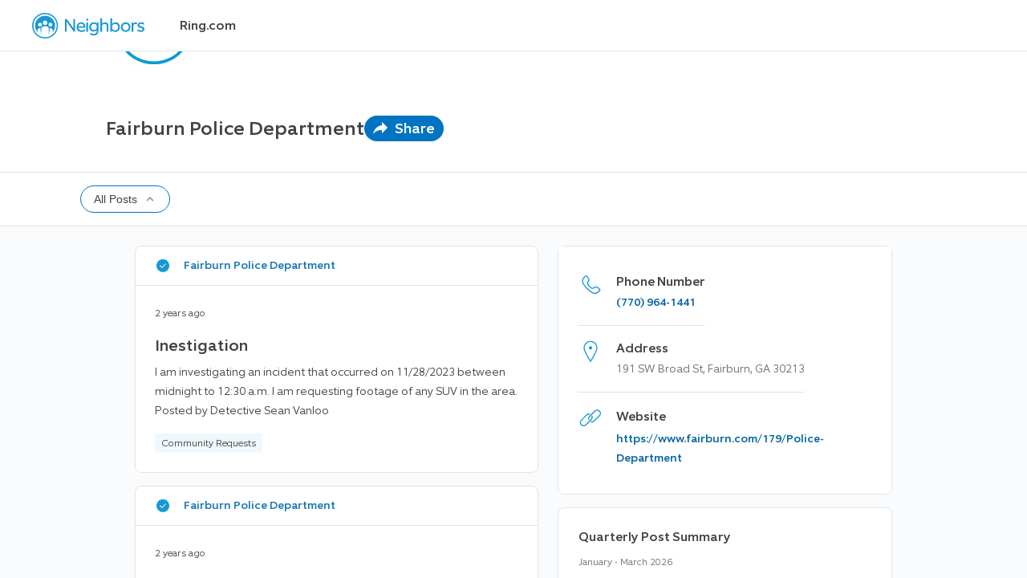

--- FILE ---
content_type: text/html
request_url: https://agency.ring.com/agencies/bf2117cf-2c54-470c-aad7-73f1ba3e5ab7
body_size: 839
content:
<!DOCTYPE html>
<html>
  <head>
    <meta charset="UTF-8" />
    <meta name="viewport" content="width=device-width, initial-scale=1.0" />
    <meta http-equiv="X-UA-Compatible" content="ie=edge" />
    <!-- We want this page to not be crawled, SEO needs to be done first -->
    <meta name="ROBOTS" content="NOINDEX, NOFOLLOW" />
    <link rel="shortcut icon" type="image/x-icon" href="/favicon.ico" />
    <link href='https://api.mapbox.com/mapbox-gl-js/v2.15.0/mapbox-gl.css' rel='stylesheet' />
    <title>Neighbors</title>
  <script defer src="/vendors-node_modules_amzn_ring-ui-react-components_dist_esm_index_js-node_modules_formatjs_in-1581fa.553900ead6d1022b3234.bundle.js"></script><script defer src="/app.553900ead6d1022b3234.bundle.js"></script><link href="/vendors-node_modules_amzn_ring-ui-react-components_dist_esm_index_js-node_modules_formatjs_in-1581fa.553900ead6d1022b3234.css" rel="stylesheet"></head>
  <body>
    <section id="index"></section>
  </body>
</html>


--- FILE ---
content_type: application/javascript
request_url: https://agency.ring.com/app.553900ead6d1022b3234.bundle.js
body_size: 112576
content:
/******/ (() => { // webpackBootstrap
/******/ 	var __webpack_modules__ = ({

/***/ "./src/actions/data.js":
/*!*****************************!*\
  !*** ./src/actions/data.js ***!
  \*****************************/
/***/ ((__unused_webpack_module, __webpack_exports__, __webpack_require__) => {

"use strict";
__webpack_require__.r(__webpack_exports__);
/* harmony export */ __webpack_require__.d(__webpack_exports__, {
/* harmony export */   AGENCY_DETAILS_DATA_FAILURE: () => (/* binding */ AGENCY_DETAILS_DATA_FAILURE),
/* harmony export */   AGENCY_DETAILS_DATA_FETCH: () => (/* binding */ AGENCY_DETAILS_DATA_FETCH),
/* harmony export */   AGENCY_DETAILS_DATA_SUCCESS: () => (/* binding */ AGENCY_DETAILS_DATA_SUCCESS),
/* harmony export */   AGENCY_METRICS_DATA_FAILURE: () => (/* binding */ AGENCY_METRICS_DATA_FAILURE),
/* harmony export */   AGENCY_METRICS_DATA_FETCH: () => (/* binding */ AGENCY_METRICS_DATA_FETCH),
/* harmony export */   AGENCY_METRICS_DATA_SUCCESS: () => (/* binding */ AGENCY_METRICS_DATA_SUCCESS),
/* harmony export */   AGENCY_POSTS_CLEAR: () => (/* binding */ AGENCY_POSTS_CLEAR),
/* harmony export */   AGENCY_POSTS_DATA_FAILURE: () => (/* binding */ AGENCY_POSTS_DATA_FAILURE),
/* harmony export */   AGENCY_POSTS_DATA_FETCH: () => (/* binding */ AGENCY_POSTS_DATA_FETCH),
/* harmony export */   AGENCY_POSTS_DATA_SUCCESS: () => (/* binding */ AGENCY_POSTS_DATA_SUCCESS),
/* harmony export */   AGENCY_REPORTS_DATA_FAILURE: () => (/* binding */ AGENCY_REPORTS_DATA_FAILURE),
/* harmony export */   AGENCY_REPORTS_DATA_FETCH: () => (/* binding */ AGENCY_REPORTS_DATA_FETCH),
/* harmony export */   AGENCY_REPORTS_DATA_SUCCESS: () => (/* binding */ AGENCY_REPORTS_DATA_SUCCESS),
/* harmony export */   CURRENT_USER_DATA_FAILURE: () => (/* binding */ CURRENT_USER_DATA_FAILURE),
/* harmony export */   CURRENT_USER_DATA_FETCH: () => (/* binding */ CURRENT_USER_DATA_FETCH),
/* harmony export */   CURRENT_USER_DATA_SUCCESS: () => (/* binding */ CURRENT_USER_DATA_SUCCESS),
/* harmony export */   FILTER_CHANGE: () => (/* binding */ FILTER_CHANGE),
/* harmony export */   LOAD_CONFIG_VARIABLES_FAILURE: () => (/* binding */ LOAD_CONFIG_VARIABLES_FAILURE),
/* harmony export */   LOAD_CONFIG_VARIABLES_FETCH: () => (/* binding */ LOAD_CONFIG_VARIABLES_FETCH),
/* harmony export */   LOAD_CONFIG_VARIABLES_SUCCESS: () => (/* binding */ LOAD_CONFIG_VARIABLES_SUCCESS),
/* harmony export */   ON_FEED_REQUEST_NEXT_PAGE: () => (/* binding */ ON_FEED_REQUEST_NEXT_PAGE),
/* harmony export */   VIEW_MODE_DATA_FAILURE: () => (/* binding */ VIEW_MODE_DATA_FAILURE),
/* harmony export */   VIEW_MODE_DATA_SUCCESS: () => (/* binding */ VIEW_MODE_DATA_SUCCESS),
/* harmony export */   agencyDetailsDataFailure: () => (/* binding */ agencyDetailsDataFailure),
/* harmony export */   agencyDetailsDataFetch: () => (/* binding */ agencyDetailsDataFetch),
/* harmony export */   agencyDetailsDataSuccess: () => (/* binding */ agencyDetailsDataSuccess),
/* harmony export */   agencyMetricsDataFailure: () => (/* binding */ agencyMetricsDataFailure),
/* harmony export */   agencyMetricsDataFetch: () => (/* binding */ agencyMetricsDataFetch),
/* harmony export */   agencyMetricsDataSuccess: () => (/* binding */ agencyMetricsDataSuccess),
/* harmony export */   agencyPostsClear: () => (/* binding */ agencyPostsClear),
/* harmony export */   agencyPostsDataFailure: () => (/* binding */ agencyPostsDataFailure),
/* harmony export */   agencyPostsDataFetch: () => (/* binding */ agencyPostsDataFetch),
/* harmony export */   agencyPostsDataSuccess: () => (/* binding */ agencyPostsDataSuccess),
/* harmony export */   agencyReportsDataFailure: () => (/* binding */ agencyReportsDataFailure),
/* harmony export */   agencyReportsDataFetch: () => (/* binding */ agencyReportsDataFetch),
/* harmony export */   agencyReportsDataSuccess: () => (/* binding */ agencyReportsDataSuccess),
/* harmony export */   currentUserDataFailure: () => (/* binding */ currentUserDataFailure),
/* harmony export */   currentUserDataFetch: () => (/* binding */ currentUserDataFetch),
/* harmony export */   currentUserDataSuccess: () => (/* binding */ currentUserDataSuccess),
/* harmony export */   filterChange: () => (/* binding */ filterChange),
/* harmony export */   loadConfigVariablesFailure: () => (/* binding */ loadConfigVariablesFailure),
/* harmony export */   loadConfigVariablesFetch: () => (/* binding */ loadConfigVariablesFetch),
/* harmony export */   loadConfigVariablesSuccess: () => (/* binding */ loadConfigVariablesSuccess),
/* harmony export */   onFeedRequestNextPage: () => (/* binding */ onFeedRequestNextPage),
/* harmony export */   viewModeDataFailure: () => (/* binding */ viewModeDataFailure),
/* harmony export */   viewModeDataSuccess: () => (/* binding */ viewModeDataSuccess)
/* harmony export */ });
/* harmony import */ var redux_actions__WEBPACK_IMPORTED_MODULE_0__ = __webpack_require__(/*! redux-actions */ "./node_modules/redux-actions/es/createActions.js");

const AGENCY_DETAILS_DATA_FETCH = "AGENCY_DETAILS_DATA_FETCH";
const AGENCY_DETAILS_DATA_SUCCESS = "AGENCY_DETAILS_DATA_SUCCESS";
const AGENCY_DETAILS_DATA_FAILURE = "AGENCY_DETAILS_DATA_FAILURE";
const AGENCY_METRICS_DATA_FETCH = "AGENCY_METRICS_DATA_FETCH";
const AGENCY_METRICS_DATA_SUCCESS = "AGENCY_METRICS_DATA_SUCCESS";
const AGENCY_METRICS_DATA_FAILURE = "AGENCY_METRICS_DATA_FAILURE";
const CURRENT_USER_DATA_FETCH = "CURRENT_USER_DATA_FETCH";
const CURRENT_USER_DATA_SUCCESS = "CURRENT_USER_DATA_SUCCESS";
const CURRENT_USER_DATA_FAILURE = "CURRENT_USER_DATA_FAILURE";
const VIEW_MODE_DATA_SUCCESS = "VIEW_MODE_DATA_SUCCESS";
const VIEW_MODE_DATA_FAILURE = "VIEW_MODE_DATA_FAILURE";
const AGENCY_POSTS_DATA_FETCH = "AGENCY_POSTS_DATA_FETCH";
const AGENCY_POSTS_DATA_SUCCESS = "AGENCY_POSTS_DATA_SUCCESS";
const AGENCY_POSTS_DATA_FAILURE = "AGENCY_POSTS_DATA_FAILURE";
const AGENCY_REPORTS_DATA_FETCH = "AGENCY_REPORTS_DATA_FETCH";
const AGENCY_REPORTS_DATA_SUCCESS = "AGENCY_REPORTS_DATA_SUCCESS";
const AGENCY_REPORTS_DATA_FAILURE = "AGENCY_REPORTS_DATA_FAILURE";
const LOAD_CONFIG_VARIABLES_FETCH = "LOAD_CONFIG_VARIABLES_FETCH";
const LOAD_CONFIG_VARIABLES_SUCCESS = "LOAD_CONFIG_VARIABLES_SUCCESS";
const LOAD_CONFIG_VARIABLES_FAILURE = "LOAD_CONFIG_VARIABLES_FAILURE";
const ON_FEED_REQUEST_NEXT_PAGE = "ON_FEED_REQUEST_NEXT_PAGE";
const FILTER_CHANGE = "FILTER_CHANGE";
const AGENCY_POSTS_CLEAR = "AGENCY_POSTS_CLEAR";
const {
  agencyDetailsDataFetch,
  agencyDetailsDataSuccess,
  agencyDetailsDataFailure,
  agencyMetricsDataFetch,
  agencyMetricsDataSuccess,
  agencyMetricsDataFailure,
  currentUserDataFetch,
  currentUserDataSuccess,
  currentUserDataFailure,
  viewModeDataSuccess,
  viewModeDataFailure,
  agencyPostsDataFetch,
  agencyPostsDataSuccess,
  agencyPostsDataFailure,
  agencyReportsDataFetch,
  agencyReportsDataSuccess,
  agencyReportsDataFailure,
  loadConfigVariablesFetch,
  loadConfigVariablesSuccess,
  loadConfigVariablesFailure,
  onFeedRequestNextPage,
  filterChange,
  agencyPostsClear
} = (0,redux_actions__WEBPACK_IMPORTED_MODULE_0__["default"])({}, AGENCY_DETAILS_DATA_FETCH, AGENCY_DETAILS_DATA_SUCCESS, AGENCY_DETAILS_DATA_FAILURE, AGENCY_METRICS_DATA_FETCH, AGENCY_METRICS_DATA_SUCCESS, AGENCY_METRICS_DATA_FAILURE, CURRENT_USER_DATA_FETCH, CURRENT_USER_DATA_SUCCESS, CURRENT_USER_DATA_FAILURE, VIEW_MODE_DATA_SUCCESS, VIEW_MODE_DATA_FAILURE, AGENCY_POSTS_DATA_FETCH, AGENCY_POSTS_DATA_SUCCESS, AGENCY_POSTS_DATA_FAILURE, AGENCY_REPORTS_DATA_FETCH, AGENCY_REPORTS_DATA_SUCCESS, AGENCY_REPORTS_DATA_FAILURE, LOAD_CONFIG_VARIABLES_FETCH, LOAD_CONFIG_VARIABLES_SUCCESS, LOAD_CONFIG_VARIABLES_FAILURE, ON_FEED_REQUEST_NEXT_PAGE, FILTER_CHANGE, AGENCY_POSTS_CLEAR);

/***/ }),

/***/ "./src/actions/index.js":
/*!******************************!*\
  !*** ./src/actions/index.js ***!
  \******************************/
/***/ ((__unused_webpack_module, __webpack_exports__, __webpack_require__) => {

"use strict";
__webpack_require__.r(__webpack_exports__);
/* harmony export */ __webpack_require__.d(__webpack_exports__, {
/* harmony export */   AGENCY_DETAILS_DATA_FAILURE: () => (/* reexport safe */ _data__WEBPACK_IMPORTED_MODULE_0__.AGENCY_DETAILS_DATA_FAILURE),
/* harmony export */   AGENCY_DETAILS_DATA_FETCH: () => (/* reexport safe */ _data__WEBPACK_IMPORTED_MODULE_0__.AGENCY_DETAILS_DATA_FETCH),
/* harmony export */   AGENCY_DETAILS_DATA_SUCCESS: () => (/* reexport safe */ _data__WEBPACK_IMPORTED_MODULE_0__.AGENCY_DETAILS_DATA_SUCCESS),
/* harmony export */   AGENCY_METRICS_DATA_FAILURE: () => (/* reexport safe */ _data__WEBPACK_IMPORTED_MODULE_0__.AGENCY_METRICS_DATA_FAILURE),
/* harmony export */   AGENCY_METRICS_DATA_FETCH: () => (/* reexport safe */ _data__WEBPACK_IMPORTED_MODULE_0__.AGENCY_METRICS_DATA_FETCH),
/* harmony export */   AGENCY_METRICS_DATA_SUCCESS: () => (/* reexport safe */ _data__WEBPACK_IMPORTED_MODULE_0__.AGENCY_METRICS_DATA_SUCCESS),
/* harmony export */   AGENCY_POSTS_CLEAR: () => (/* reexport safe */ _data__WEBPACK_IMPORTED_MODULE_0__.AGENCY_POSTS_CLEAR),
/* harmony export */   AGENCY_POSTS_DATA_FAILURE: () => (/* reexport safe */ _data__WEBPACK_IMPORTED_MODULE_0__.AGENCY_POSTS_DATA_FAILURE),
/* harmony export */   AGENCY_POSTS_DATA_FETCH: () => (/* reexport safe */ _data__WEBPACK_IMPORTED_MODULE_0__.AGENCY_POSTS_DATA_FETCH),
/* harmony export */   AGENCY_POSTS_DATA_SUCCESS: () => (/* reexport safe */ _data__WEBPACK_IMPORTED_MODULE_0__.AGENCY_POSTS_DATA_SUCCESS),
/* harmony export */   AGENCY_REPORTS_DATA_FAILURE: () => (/* reexport safe */ _data__WEBPACK_IMPORTED_MODULE_0__.AGENCY_REPORTS_DATA_FAILURE),
/* harmony export */   AGENCY_REPORTS_DATA_FETCH: () => (/* reexport safe */ _data__WEBPACK_IMPORTED_MODULE_0__.AGENCY_REPORTS_DATA_FETCH),
/* harmony export */   AGENCY_REPORTS_DATA_SUCCESS: () => (/* reexport safe */ _data__WEBPACK_IMPORTED_MODULE_0__.AGENCY_REPORTS_DATA_SUCCESS),
/* harmony export */   CURRENT_USER_DATA_FAILURE: () => (/* reexport safe */ _data__WEBPACK_IMPORTED_MODULE_0__.CURRENT_USER_DATA_FAILURE),
/* harmony export */   CURRENT_USER_DATA_FETCH: () => (/* reexport safe */ _data__WEBPACK_IMPORTED_MODULE_0__.CURRENT_USER_DATA_FETCH),
/* harmony export */   CURRENT_USER_DATA_SUCCESS: () => (/* reexport safe */ _data__WEBPACK_IMPORTED_MODULE_0__.CURRENT_USER_DATA_SUCCESS),
/* harmony export */   FILTER_CHANGE: () => (/* reexport safe */ _data__WEBPACK_IMPORTED_MODULE_0__.FILTER_CHANGE),
/* harmony export */   LOAD_CONFIG_VARIABLES_FAILURE: () => (/* reexport safe */ _data__WEBPACK_IMPORTED_MODULE_0__.LOAD_CONFIG_VARIABLES_FAILURE),
/* harmony export */   LOAD_CONFIG_VARIABLES_FETCH: () => (/* reexport safe */ _data__WEBPACK_IMPORTED_MODULE_0__.LOAD_CONFIG_VARIABLES_FETCH),
/* harmony export */   LOAD_CONFIG_VARIABLES_SUCCESS: () => (/* reexport safe */ _data__WEBPACK_IMPORTED_MODULE_0__.LOAD_CONFIG_VARIABLES_SUCCESS),
/* harmony export */   ON_FEED_REQUEST_NEXT_PAGE: () => (/* reexport safe */ _data__WEBPACK_IMPORTED_MODULE_0__.ON_FEED_REQUEST_NEXT_PAGE),
/* harmony export */   SET_IS_MOBILE_SCREEN: () => (/* reexport safe */ _ui__WEBPACK_IMPORTED_MODULE_1__.SET_IS_MOBILE_SCREEN),
/* harmony export */   VIEW_MODE_DATA_FAILURE: () => (/* reexport safe */ _data__WEBPACK_IMPORTED_MODULE_0__.VIEW_MODE_DATA_FAILURE),
/* harmony export */   VIEW_MODE_DATA_SUCCESS: () => (/* reexport safe */ _data__WEBPACK_IMPORTED_MODULE_0__.VIEW_MODE_DATA_SUCCESS),
/* harmony export */   agencyDetailsDataFailure: () => (/* reexport safe */ _data__WEBPACK_IMPORTED_MODULE_0__.agencyDetailsDataFailure),
/* harmony export */   agencyDetailsDataFetch: () => (/* reexport safe */ _data__WEBPACK_IMPORTED_MODULE_0__.agencyDetailsDataFetch),
/* harmony export */   agencyDetailsDataSuccess: () => (/* reexport safe */ _data__WEBPACK_IMPORTED_MODULE_0__.agencyDetailsDataSuccess),
/* harmony export */   agencyMetricsDataFailure: () => (/* reexport safe */ _data__WEBPACK_IMPORTED_MODULE_0__.agencyMetricsDataFailure),
/* harmony export */   agencyMetricsDataFetch: () => (/* reexport safe */ _data__WEBPACK_IMPORTED_MODULE_0__.agencyMetricsDataFetch),
/* harmony export */   agencyMetricsDataSuccess: () => (/* reexport safe */ _data__WEBPACK_IMPORTED_MODULE_0__.agencyMetricsDataSuccess),
/* harmony export */   agencyPostsClear: () => (/* reexport safe */ _data__WEBPACK_IMPORTED_MODULE_0__.agencyPostsClear),
/* harmony export */   agencyPostsDataFailure: () => (/* reexport safe */ _data__WEBPACK_IMPORTED_MODULE_0__.agencyPostsDataFailure),
/* harmony export */   agencyPostsDataFetch: () => (/* reexport safe */ _data__WEBPACK_IMPORTED_MODULE_0__.agencyPostsDataFetch),
/* harmony export */   agencyPostsDataSuccess: () => (/* reexport safe */ _data__WEBPACK_IMPORTED_MODULE_0__.agencyPostsDataSuccess),
/* harmony export */   agencyReportsDataFailure: () => (/* reexport safe */ _data__WEBPACK_IMPORTED_MODULE_0__.agencyReportsDataFailure),
/* harmony export */   agencyReportsDataFetch: () => (/* reexport safe */ _data__WEBPACK_IMPORTED_MODULE_0__.agencyReportsDataFetch),
/* harmony export */   agencyReportsDataSuccess: () => (/* reexport safe */ _data__WEBPACK_IMPORTED_MODULE_0__.agencyReportsDataSuccess),
/* harmony export */   currentUserDataFailure: () => (/* reexport safe */ _data__WEBPACK_IMPORTED_MODULE_0__.currentUserDataFailure),
/* harmony export */   currentUserDataFetch: () => (/* reexport safe */ _data__WEBPACK_IMPORTED_MODULE_0__.currentUserDataFetch),
/* harmony export */   currentUserDataSuccess: () => (/* reexport safe */ _data__WEBPACK_IMPORTED_MODULE_0__.currentUserDataSuccess),
/* harmony export */   filterChange: () => (/* reexport safe */ _data__WEBPACK_IMPORTED_MODULE_0__.filterChange),
/* harmony export */   loadConfigVariablesFailure: () => (/* reexport safe */ _data__WEBPACK_IMPORTED_MODULE_0__.loadConfigVariablesFailure),
/* harmony export */   loadConfigVariablesFetch: () => (/* reexport safe */ _data__WEBPACK_IMPORTED_MODULE_0__.loadConfigVariablesFetch),
/* harmony export */   loadConfigVariablesSuccess: () => (/* reexport safe */ _data__WEBPACK_IMPORTED_MODULE_0__.loadConfigVariablesSuccess),
/* harmony export */   onFeedRequestNextPage: () => (/* reexport safe */ _data__WEBPACK_IMPORTED_MODULE_0__.onFeedRequestNextPage),
/* harmony export */   setIsMobileScreen: () => (/* reexport safe */ _ui__WEBPACK_IMPORTED_MODULE_1__.setIsMobileScreen),
/* harmony export */   viewModeDataFailure: () => (/* reexport safe */ _data__WEBPACK_IMPORTED_MODULE_0__.viewModeDataFailure),
/* harmony export */   viewModeDataSuccess: () => (/* reexport safe */ _data__WEBPACK_IMPORTED_MODULE_0__.viewModeDataSuccess)
/* harmony export */ });
/* harmony import */ var _data__WEBPACK_IMPORTED_MODULE_0__ = __webpack_require__(/*! ./data */ "./src/actions/data.js");
/* harmony import */ var _ui__WEBPACK_IMPORTED_MODULE_1__ = __webpack_require__(/*! ./ui */ "./src/actions/ui.js");



/***/ }),

/***/ "./src/actions/ui.js":
/*!***************************!*\
  !*** ./src/actions/ui.js ***!
  \***************************/
/***/ ((__unused_webpack_module, __webpack_exports__, __webpack_require__) => {

"use strict";
__webpack_require__.r(__webpack_exports__);
/* harmony export */ __webpack_require__.d(__webpack_exports__, {
/* harmony export */   SET_IS_MOBILE_SCREEN: () => (/* binding */ SET_IS_MOBILE_SCREEN),
/* harmony export */   setIsMobileScreen: () => (/* binding */ setIsMobileScreen)
/* harmony export */ });
/* harmony import */ var redux_actions__WEBPACK_IMPORTED_MODULE_0__ = __webpack_require__(/*! redux-actions */ "./node_modules/redux-actions/es/createActions.js");

const SET_IS_MOBILE_SCREEN = "SET_IS_MOBILE_SCREEN";
const {
  setIsMobileScreen
} = (0,redux_actions__WEBPACK_IMPORTED_MODULE_0__["default"])({}, SET_IS_MOBILE_SCREEN);

/***/ }),

/***/ "./src/components/agency-details/index.js":
/*!************************************************!*\
  !*** ./src/components/agency-details/index.js ***!
  \************************************************/
/***/ ((__unused_webpack_module, __webpack_exports__, __webpack_require__) => {

"use strict";
__webpack_require__.r(__webpack_exports__);
/* harmony export */ __webpack_require__.d(__webpack_exports__, {
/* harmony export */   "default": () => (__WEBPACK_DEFAULT_EXPORT__)
/* harmony export */ });
/* harmony import */ var moment__WEBPACK_IMPORTED_MODULE_0__ = __webpack_require__(/*! moment */ "./node_modules/moment/moment.js");
/* harmony import */ var moment__WEBPACK_IMPORTED_MODULE_0___default = /*#__PURE__*/__webpack_require__.n(moment__WEBPACK_IMPORTED_MODULE_0__);
/* harmony import */ var components_card__WEBPACK_IMPORTED_MODULE_1__ = __webpack_require__(/*! components/card */ "./src/components/card/index.js");
/* harmony import */ var components_flex__WEBPACK_IMPORTED_MODULE_2__ = __webpack_require__(/*! components/flex */ "./src/components/flex/index.js");
/* harmony import */ var components_icons_country__WEBPACK_IMPORTED_MODULE_3__ = __webpack_require__(/*! components/icons/country */ "./src/components/icons/country.js");
/* harmony import */ var components_icons_info_outline__WEBPACK_IMPORTED_MODULE_4__ = __webpack_require__(/*! components/icons/info-outline */ "./src/components/icons/info-outline.js");
/* harmony import */ var components_icons_location__WEBPACK_IMPORTED_MODULE_5__ = __webpack_require__(/*! components/icons/location */ "./src/components/icons/location.js");
/* harmony import */ var components_icons_mail__WEBPACK_IMPORTED_MODULE_6__ = __webpack_require__(/*! components/icons/mail */ "./src/components/icons/mail.js");
/* harmony import */ var components_icons_phone_on__WEBPACK_IMPORTED_MODULE_7__ = __webpack_require__(/*! components/icons/phone-on */ "./src/components/icons/phone-on.js");
/* harmony import */ var components_icons_neighbors_icon__WEBPACK_IMPORTED_MODULE_8__ = __webpack_require__(/*! components/icons/neighbors-icon */ "./src/components/icons/neighbors-icon.js");
/* harmony import */ var components_tel_link_replacer__WEBPACK_IMPORTED_MODULE_9__ = __webpack_require__(/*! components/tel-link-replacer */ "./src/components/tel-link-replacer/index.js");
/* harmony import */ var components_text__WEBPACK_IMPORTED_MODULE_10__ = __webpack_require__(/*! components/text */ "./src/components/text/index.js");
/* harmony import */ var components_text_links_replacer__WEBPACK_IMPORTED_MODULE_11__ = __webpack_require__(/*! components/text-links-replacer */ "./src/components/text-links-replacer/index.js");
/* harmony import */ var react__WEBPACK_IMPORTED_MODULE_12__ = __webpack_require__(/*! react */ "./node_modules/react/index.js");
/* harmony import */ var nhweb_shared_components_Box__WEBPACK_IMPORTED_MODULE_13__ = __webpack_require__(/*! nhweb-shared/components/Box */ "./src/nhweb-shared/components/Box/index.ts");















// TODO these texts could be moved to another folder in case we need translations
// or just to have all texts in one place
const WELCOME_MESSAGE = "Welcome! Your public safety profile is used to help the community stay informed about your Agency and access relevant information.";
const AGENCY_INFO_TITLE = "Account Information";
const formatText = text => text ? /*#__PURE__*/react__WEBPACK_IMPORTED_MODULE_12__.createElement(components_text__WEBPACK_IMPORTED_MODULE_10__["default"], {
  color: "neutral300",
  fontSize: 1,
  lineHeight: "22px"
}, text) : null;
const formatPhone = (phone, extension) => phone ? /*#__PURE__*/react__WEBPACK_IMPORTED_MODULE_12__.createElement(components_tel_link_replacer__WEBPACK_IMPORTED_MODULE_9__["default"], {
  color: "primary400",
  fontSize: 1,
  lineHeight: "22px",
  phone: phone,
  extension: extension
}) : null;
const formatLink = text => text ? /*#__PURE__*/react__WEBPACK_IMPORTED_MODULE_12__.createElement(components_text_links_replacer__WEBPACK_IMPORTED_MODULE_11__["default"], {
  color: "primary400",
  fontSize: 1,
  lineHeight: "22px",
  overflowWrap: "anywhere"
}, text) : null;
const formatAddress = (address1, address2, address3, city, state, zipCode) => address1 || address2 || address3 || city || state || zipCode ? /*#__PURE__*/react__WEBPACK_IMPORTED_MODULE_12__.createElement(react__WEBPACK_IMPORTED_MODULE_12__.Fragment, null, address1 && /*#__PURE__*/react__WEBPACK_IMPORTED_MODULE_12__.createElement(components_text__WEBPACK_IMPORTED_MODULE_10__["default"], {
  color: "neutral300",
  fontSize: 1,
  lineHeight: "22px"
}, address1), address2 && /*#__PURE__*/react__WEBPACK_IMPORTED_MODULE_12__.createElement(components_text__WEBPACK_IMPORTED_MODULE_10__["default"], {
  color: "neutral300",
  fontSize: 1,
  lineHeight: "22px"
}, address2), address3 && /*#__PURE__*/react__WEBPACK_IMPORTED_MODULE_12__.createElement(components_text__WEBPACK_IMPORTED_MODULE_10__["default"], {
  color: "neutral300",
  fontSize: 1,
  lineHeight: "22px"
}, address3), /*#__PURE__*/react__WEBPACK_IMPORTED_MODULE_12__.createElement(components_text__WEBPACK_IMPORTED_MODULE_10__["default"], {
  color: "neutral300",
  fontSize: 1,
  lineHeight: "22px"
}, `${city || ""} ${state || ""} ${zipCode || ""}`)) : null;
const formatWebsiteAndLinkedAccounts = (website, linkedAccounts) => website || linkedAccounts && Object.keys(linkedAccounts).length ? /*#__PURE__*/react__WEBPACK_IMPORTED_MODULE_12__.createElement(react__WEBPACK_IMPORTED_MODULE_12__.Fragment, null, website && /*#__PURE__*/react__WEBPACK_IMPORTED_MODULE_12__.createElement(react__WEBPACK_IMPORTED_MODULE_12__.Fragment, null, /*#__PURE__*/react__WEBPACK_IMPORTED_MODULE_12__.createElement(components_flex__WEBPACK_IMPORTED_MODULE_2__["default"], {
  width: "100%",
  marginBottom: "4px"
}, /*#__PURE__*/react__WEBPACK_IMPORTED_MODULE_12__.createElement(components_flex__WEBPACK_IMPORTED_MODULE_2__["default"], {
  flex: 1
}, /*#__PURE__*/react__WEBPACK_IMPORTED_MODULE_12__.createElement(components_text__WEBPACK_IMPORTED_MODULE_10__["default"], {
  fontSize: 2,
  fontWeight: 2
}, "Website"))), /*#__PURE__*/react__WEBPACK_IMPORTED_MODULE_12__.createElement(components_text_links_replacer__WEBPACK_IMPORTED_MODULE_11__["default"], {
  color: "primary400",
  fontSize: 1,
  lineHeight: "22px",
  overflowWrap: "anywhere"
}, website)), linkedAccounts && Object.keys(linkedAccounts).length ? /*#__PURE__*/react__WEBPACK_IMPORTED_MODULE_12__.createElement(react__WEBPACK_IMPORTED_MODULE_12__.Fragment, null, /*#__PURE__*/react__WEBPACK_IMPORTED_MODULE_12__.createElement(components_flex__WEBPACK_IMPORTED_MODULE_2__["default"], {
  width: "100%",
  marginBottom: "4px",
  marginTop: website && linkedAccounts ? "20px" : "0"
}, /*#__PURE__*/react__WEBPACK_IMPORTED_MODULE_12__.createElement(components_flex__WEBPACK_IMPORTED_MODULE_2__["default"], {
  flex: 1
}, /*#__PURE__*/react__WEBPACK_IMPORTED_MODULE_12__.createElement(components_text__WEBPACK_IMPORTED_MODULE_10__["default"], {
  fontSize: 2,
  fontWeight: 2
}, "Linked Accounts"))), Object.keys(linkedAccounts).map(provider => linkedAccounts[provider].map(account => /*#__PURE__*/react__WEBPACK_IMPORTED_MODULE_12__.createElement(components_text_links_replacer__WEBPACK_IMPORTED_MODULE_11__["default"], {
  key: account,
  color: "primary400",
  fontSize: 1,
  lineHeight: "22px",
  overflowWrap: "anywhere"
}, account)).flat())) : null) : null;
const AgencyDetails = _ref => {
  let {
    agencyData,
    showWelcome,
    showAgencyHeader,
    quarterlySummary,
    quarterlySummaryPeriod
  } = _ref;
  const {
    address1,
    address2,
    address3,
    city,
    description,
    email,
    extension,
    id,
    link,
    phoneNumber,
    state,
    website,
    zipCode,
    linkedAccounts
  } = agencyData;
  const startCurrentQuarterOfTheYearMoment = moment__WEBPACK_IMPORTED_MODULE_0___default()(quarterlySummaryPeriod.start_date).utc().startOf("quarter");
  const endCurrentQuarterOfTheYearMoment = moment__WEBPACK_IMPORTED_MODULE_0___default()(quarterlySummaryPeriod.end_date).utc().endOf("quarter");
  const startCurrentQuarterOfTheYear = startCurrentQuarterOfTheYearMoment.format("MMMM");
  const endCurrentQuarterOfTheYear = endCurrentQuarterOfTheYearMoment.format("MMMM");
  const currentYear = startCurrentQuarterOfTheYearMoment.format("YYYY");
  const cards = [{
    id: `${id}_description`,
    title: "About Us",
    icon: /*#__PURE__*/react__WEBPACK_IMPORTED_MODULE_12__.createElement(components_icons_info_outline__WEBPACK_IMPORTED_MODULE_4__["default"], null),
    content: formatText(description),
    showSeeMore: true
  }, {
    id: `${id}_phone`,
    title: "Phone Number",
    icon: /*#__PURE__*/react__WEBPACK_IMPORTED_MODULE_12__.createElement(components_icons_phone_on__WEBPACK_IMPORTED_MODULE_7__["default"], null),
    content: formatPhone(phoneNumber, extension),
    showSeeMore: false
  }, {
    id: `${id}_email`,
    title: "Email",
    icon: /*#__PURE__*/react__WEBPACK_IMPORTED_MODULE_12__.createElement(components_icons_mail__WEBPACK_IMPORTED_MODULE_6__["default"], null),
    content: formatLink(email),
    showSeeMore: false
  }, {
    id: `${id}_address`,
    title: "Address",
    icon: /*#__PURE__*/react__WEBPACK_IMPORTED_MODULE_12__.createElement(components_icons_location__WEBPACK_IMPORTED_MODULE_5__["default"], null),
    content: formatAddress(address1, address2, address3, city, state, zipCode),
    showSeeMore: false
  }, {
    id: `${id}_website`,
    title: "",
    icon: /*#__PURE__*/react__WEBPACK_IMPORTED_MODULE_12__.createElement(components_icons_country__WEBPACK_IMPORTED_MODULE_3__["default"], null),
    content: formatWebsiteAndLinkedAccounts(website, linkedAccounts),
    showSeeMore: false
  }, {
    id: `${id}_link`,
    title: "Link",
    icon: /*#__PURE__*/react__WEBPACK_IMPORTED_MODULE_12__.createElement(components_icons_country__WEBPACK_IMPORTED_MODULE_3__["default"], null),
    content: formatLink(link),
    showSeeMore: false
  }];
  return /*#__PURE__*/react__WEBPACK_IMPORTED_MODULE_12__.createElement(components_flex__WEBPACK_IMPORTED_MODULE_2__["default"], {
    bg: {
      sm: "white",
      md: "lightGrey"
    },
    flexBasis: 1,
    flexDirection: "column",
    flexGrow: 1,
    height: "100%",
    overflow: "auto",
    px: {
      sm: 0,
      md: "40px"
    },
    py: {
      sm: 0,
      md: "24px"
    },
    width: {
      sm: 1,
      md: "auto"
    }
  }, showWelcome && /*#__PURE__*/react__WEBPACK_IMPORTED_MODULE_12__.createElement(components_text__WEBPACK_IMPORTED_MODULE_10__["default"], {
    display: {
      sm: "none",
      md: "block"
    }
  }, WELCOME_MESSAGE), showAgencyHeader && /*#__PURE__*/react__WEBPACK_IMPORTED_MODULE_12__.createElement(components_flex__WEBPACK_IMPORTED_MODULE_2__["default"], {
    bg: "transparent",
    borderBottom: {
      sm: 1,
      md: 0
    },
    pt: "24px",
    px: {
      sm: "24px",
      md: 0
    },
    width: 1
  }, /*#__PURE__*/react__WEBPACK_IMPORTED_MODULE_12__.createElement(components_text__WEBPACK_IMPORTED_MODULE_10__["default"], {
    color: "neutral300",
    fontSize: 1,
    fontWeight: 2,
    mb: 2
  }, AGENCY_INFO_TITLE)), cards.map(_ref2 => {
    let {
      id,
      title,
      icon,
      content,
      showSeeMore
    } = _ref2;
    return content ? /*#__PURE__*/react__WEBPACK_IMPORTED_MODULE_12__.createElement(components_card__WEBPACK_IMPORTED_MODULE_1__["default"], {
      key: id,
      title: title,
      icon: icon,
      showSeeMore: showSeeMore
    }, content) : null;
  }), /*#__PURE__*/react__WEBPACK_IMPORTED_MODULE_12__.createElement(QuarterlySummary, {
    startCurrentQuarterOfTheYear: startCurrentQuarterOfTheYear,
    endCurrentQuarterOfTheYear: endCurrentQuarterOfTheYear,
    currentYear: currentYear,
    quarterlySummary: quarterlySummary
  }));
};
const QuarterlySummaryPeriod = _ref3 => {
  let {
    startMonth,
    endMonth,
    year
  } = _ref3;
  return /*#__PURE__*/react__WEBPACK_IMPORTED_MODULE_12__.createElement(components_text__WEBPACK_IMPORTED_MODULE_10__["default"], {
    color: "neutral300",
    fontSize: "12px",
    lineHeight: "22px",
    mb: 1
  }, `${startMonth} - ${endMonth} ${year}`);
};
const QuarterlySummaryItem = _ref4 => {
  let {
    item
  } = _ref4;
  return /*#__PURE__*/react__WEBPACK_IMPORTED_MODULE_12__.createElement(nhweb_shared_components_Box__WEBPACK_IMPORTED_MODULE_13__.Box, {
    textTransform: "capitalize",
    mb: 1
  }, /*#__PURE__*/react__WEBPACK_IMPORTED_MODULE_12__.createElement(components_text__WEBPACK_IMPORTED_MODULE_10__["default"], {
    color: "neutral300",
    fontSize: "14px",
    lineHeight: "22px"
  }, `${item.name}: ${item.value}`));
};
const QuarterlySummary = _ref5 => {
  let {
    startCurrentQuarterOfTheYear,
    endCurrentQuarterOfTheYear,
    currentYear,
    quarterlySummary
  } = _ref5;
  return /*#__PURE__*/react__WEBPACK_IMPORTED_MODULE_12__.createElement(components_card__WEBPACK_IMPORTED_MODULE_1__["default"], {
    title: "Quarterly Post Summary",
    icon: /*#__PURE__*/react__WEBPACK_IMPORTED_MODULE_12__.createElement(components_icons_neighbors_icon__WEBPACK_IMPORTED_MODULE_8__["default"], null)
  }, /*#__PURE__*/react__WEBPACK_IMPORTED_MODULE_12__.createElement(QuarterlySummaryPeriod, {
    startMonth: startCurrentQuarterOfTheYear,
    endMonth: endCurrentQuarterOfTheYear,
    year: currentYear
  }), Object.keys(quarterlySummary).map(categoryId => {
    return /*#__PURE__*/react__WEBPACK_IMPORTED_MODULE_12__.createElement(QuarterlySummaryItem, {
      key: categoryId,
      item: quarterlySummary[categoryId]
    });
  }));
};
/* harmony default export */ const __WEBPACK_DEFAULT_EXPORT__ = (AgencyDetails);

/***/ }),

/***/ "./src/components/agency-feed/index.js":
/*!*********************************************!*\
  !*** ./src/components/agency-feed/index.js ***!
  \*********************************************/
/***/ ((__unused_webpack_module, __webpack_exports__, __webpack_require__) => {

"use strict";
__webpack_require__.r(__webpack_exports__);
/* harmony export */ __webpack_require__.d(__webpack_exports__, {
/* harmony export */   "default": () => (__WEBPACK_DEFAULT_EXPORT__)
/* harmony export */ });
/* harmony import */ var components_flex__WEBPACK_IMPORTED_MODULE_0__ = __webpack_require__(/*! components/flex */ "./src/components/flex/index.js");
/* harmony import */ var components_text__WEBPACK_IMPORTED_MODULE_1__ = __webpack_require__(/*! components/text */ "./src/components/text/index.js");
/* harmony import */ var react__WEBPACK_IMPORTED_MODULE_2__ = __webpack_require__(/*! react */ "./node_modules/react/index.js");
/* harmony import */ var styled_components__WEBPACK_IMPORTED_MODULE_9__ = __webpack_require__(/*! styled-components */ "./node_modules/styled-components/dist/styled-components.browser.esm.js");
/* harmony import */ var styled_system__WEBPACK_IMPORTED_MODULE_3__ = __webpack_require__(/*! styled-system */ "./node_modules/styled-system/dist/index.esm.js");
/* harmony import */ var src_nhweb_shared_components_FeedEventCard__WEBPACK_IMPORTED_MODULE_4__ = __webpack_require__(/*! src/nhweb-shared/components/FeedEventCard */ "./src/nhweb-shared/components/FeedEventCard/index.ts");
/* harmony import */ var src_nhweb_shared_components_Loading__WEBPACK_IMPORTED_MODULE_5__ = __webpack_require__(/*! src/nhweb-shared/components/Loading */ "./src/nhweb-shared/components/Loading/index.ts");
/* harmony import */ var src_nhweb_shared_context__WEBPACK_IMPORTED_MODULE_6__ = __webpack_require__(/*! src/nhweb-shared/context */ "./src/nhweb-shared/context/index.ts");
/* harmony import */ var src_nhweb_shared_theme__WEBPACK_IMPORTED_MODULE_7__ = __webpack_require__(/*! src/nhweb-shared/theme */ "./src/nhweb-shared/theme/index.ts");
/* harmony import */ var src_nhweb_shared_components_Tooltip__WEBPACK_IMPORTED_MODULE_8__ = __webpack_require__(/*! src/nhweb-shared/components/Tooltip */ "./src/nhweb-shared/components/Tooltip/index.ts");










const PREFETCH_THRESHOLD = 2000; // pixels before reaching the end that will trigger nextPage()

const LinkDiv = styled_components__WEBPACK_IMPORTED_MODULE_9__["default"].div.withConfig({
  displayName: "agency-feed__LinkDiv",
  componentId: "sc-19qpi3e-0"
})(["text-decoration:none;outline:none;&:hover,&:focus,&:active{outline:none;}", " ", ""], styled_system__WEBPACK_IMPORTED_MODULE_3__.width, styled_system__WEBPACK_IMPORTED_MODULE_3__.maxWidth);
const AgencyFeed = _ref => {
  let {
    categories,
    posts,
    isLoadingPosts,
    onRequestPage,
    config
  } = _ref;
  const eventAreaCenter = [-118.4725557, 34.0281278];
  const handleScroll = _ref2 => {
    let {
      target: {
        scrollHeight,
        scrollTop
      }
    } = _ref2;
    if (scrollTop >= scrollHeight - PREFETCH_THRESHOLD) {
      onRequestPage();
    }
  };
  const handleStyledNativeLinkClick = (e, alertUrl) => {
    const maxNumIterations = 6;
    var isVideoPlayerPlayPauseClick = false;
    var isVideoPlayerControlsClick = false;
    var isGalleryNavigationLeftRightClick = false;
    var isGalleryNavigationThumbnailClick = false;
    const dfs = (node, i) => {
      if (!node || i === maxNumIterations) {
        return;
      }
      if (e.target?.nodeName === "VIDEO") {
        isVideoPlayerControlsClick = true;
        return;
      }
      if (node?.className?.includes?.("image-video-slide") && (e.target?.nodeName === "svg" || e.target?.nodeName === "path")) {
        isVideoPlayerPlayPauseClick = true;
        return;
      }
      if (node?.className?.includes?.("image-gallery-icon") && (e.target?.nodeName === "svg" || e.target?.nodeName === "path")) {
        isGalleryNavigationLeftRightClick = true;
        return;
      }
      if ((node?.className?.includes?.("image-gallery-thumbnail") || node?.className?.includes?.("image-gallery-thumbnails")) && (e.target?.nodeName === "BUTTON" || e.target?.nodeName === "DIV")) {
        isGalleryNavigationThumbnailClick = true;
        return;
      }
      dfs(node.parentNode, i + 1);
    };
    dfs(e?.target, 1);
    if (isVideoPlayerPlayPauseClick || isVideoPlayerControlsClick || isGalleryNavigationLeftRightClick || isGalleryNavigationThumbnailClick) {
      e.preventDefault();
      return false;
    }
    window.open(alertUrl, "_blank");
    return true;
  };
  const enableNewAgencyProfile = config.ENABLE_NEW_AGENCY_PROFILE === "true";
  return /*#__PURE__*/react__WEBPACK_IMPORTED_MODULE_2__.createElement(components_flex__WEBPACK_IMPORTED_MODULE_0__["default"], {
    alignItems: {
      sm: "center",
      md: "flex-start"
    },
    bg: "lightGrey",
    flexBasis: 1,
    flexDirection: "column",
    flexGrow: 1,
    flexShrink: 0,
    height: enableNewAgencyProfile ? null : "100%",
    onScroll: handleScroll,
    overflow: enableNewAgencyProfile ? null : "auto",
    px: enableNewAgencyProfile ? null : {
      sm: "12px",
      md: "40px"
    },
    py: enableNewAgencyProfile ? null : "24px",
    width: enableNewAgencyProfile ? "100%" : {
      sm: 1,
      md: "auto"
    }
  }, /*#__PURE__*/react__WEBPACK_IMPORTED_MODULE_2__.createElement(src_nhweb_shared_context__WEBPACK_IMPORTED_MODULE_6__.ThemeProvider, {
    key: "test",
    theme: src_nhweb_shared_theme__WEBPACK_IMPORTED_MODULE_7__.theme
  }, /*#__PURE__*/react__WEBPACK_IMPORTED_MODULE_2__.createElement(src_nhweb_shared_context__WEBPACK_IMPORTED_MODULE_6__.EventCategoriesProvider, {
    value: categories
  }, /*#__PURE__*/react__WEBPACK_IMPORTED_MODULE_2__.createElement(src_nhweb_shared_components_Tooltip__WEBPACK_IMPORTED_MODULE_8__.Tooltip, {
    id: "timeagoTooltip"
  }), posts?.map((event, index) => /*#__PURE__*/react__WEBPACK_IMPORTED_MODULE_2__.createElement(LinkDiv, {
    className: "postsLinkDiv",
    onClick: e => handleStyledNativeLinkClick(e, event.alertUrl),
    flexShrink: 0,
    key: index,
    maxWidth: {
      s: "100%",
      m: enableNewAgencyProfile ? "100%" : "500px"
    },
    width: "100%"
  }, /*#__PURE__*/react__WEBPACK_IMPORTED_MODULE_2__.createElement(src_nhweb_shared_components_FeedEventCard__WEBPACK_IMPORTED_MODULE_4__.FeedEventCard, {
    event: event,
    eventAreaCenter: eventAreaCenter,
    width: "100%",
    readMoreDisabled: true,
    eventCardEventInfoProps: {
      timeSinceCreatedProps: {
        fontSize: "12px",
        color: "#424242",
        lineHeight: "20px"
      }
    }
  }))), !isLoadingPosts && posts?.length === 0 && /*#__PURE__*/react__WEBPACK_IMPORTED_MODULE_2__.createElement(components_flex__WEBPACK_IMPORTED_MODULE_0__["default"], {
    flexDirection: "column",
    textAlign: "left",
    backgroundColor: "inherit",
    width: "100%",
    pl: {
      sm: "12px",
      md: "0px"
    }
  }, /*#__PURE__*/react__WEBPACK_IMPORTED_MODULE_2__.createElement(components_text__WEBPACK_IMPORTED_MODULE_1__["default"], {
    fontSize: 2,
    fontWeight: "medium",
    lineHeight: "24px"
  }, "This agency has not shared any posts."), /*#__PURE__*/react__WEBPACK_IMPORTED_MODULE_2__.createElement(components_text__WEBPACK_IMPORTED_MODULE_1__["default"], {
    fontSize: 1,
    fontWeight: "light",
    lineHeight: "24px",
    pb: "24px"
  }, "Agencies just like this help neighborhood safety by sharing posts that keep the community informed.")), isLoadingPosts ? /*#__PURE__*/react__WEBPACK_IMPORTED_MODULE_2__.createElement(components_flex__WEBPACK_IMPORTED_MODULE_0__["default"], {
    maxWidth: {
      s: "100%",
      m: "500px"
    },
    width: "100%",
    justifyContent: "center",
    backgroundColor: "inherit"
  }, /*#__PURE__*/react__WEBPACK_IMPORTED_MODULE_2__.createElement(src_nhweb_shared_components_Loading__WEBPACK_IMPORTED_MODULE_5__.Loading, {
    mt: 2
  })) : /*#__PURE__*/react__WEBPACK_IMPORTED_MODULE_2__.createElement(components_text__WEBPACK_IMPORTED_MODULE_1__["default"], {
    fontSize: 0,
    fontWeight: "light",
    lineHeight: "24px",
    fontStyle: "italic",
    textAlign: "left",
    width: "100%",
    pl: {
      sm: "12px",
      md: "0px"
    }
  }, "This list will only display posts published after January 2021."))));
};
/* harmony default export */ const __WEBPACK_DEFAULT_EXPORT__ = (AgencyFeed);

/***/ }),

/***/ "./src/components/agency-inactive-banner/index.js":
/*!********************************************************!*\
  !*** ./src/components/agency-inactive-banner/index.js ***!
  \********************************************************/
/***/ ((__unused_webpack_module, __webpack_exports__, __webpack_require__) => {

"use strict";
__webpack_require__.r(__webpack_exports__);
/* harmony export */ __webpack_require__.d(__webpack_exports__, {
/* harmony export */   "default": () => (__WEBPACK_DEFAULT_EXPORT__)
/* harmony export */ });
/* harmony import */ var react__WEBPACK_IMPORTED_MODULE_0__ = __webpack_require__(/*! react */ "./node_modules/react/index.js");
/* harmony import */ var components_flex__WEBPACK_IMPORTED_MODULE_1__ = __webpack_require__(/*! components/flex */ "./src/components/flex/index.js");
/* harmony import */ var components_text__WEBPACK_IMPORTED_MODULE_2__ = __webpack_require__(/*! components/text */ "./src/components/text/index.js");



const AgencyInactiveBanner = () => {
  return /*#__PURE__*/react__WEBPACK_IMPORTED_MODULE_0__.createElement(components_flex__WEBPACK_IMPORTED_MODULE_1__["default"], {
    style: {
      background: "#FF0000",
      padding: "10px 0"
    },
    alignItems: "center",
    width: "100%"
  }, /*#__PURE__*/react__WEBPACK_IMPORTED_MODULE_0__.createElement(components_text__WEBPACK_IMPORTED_MODULE_2__["default"], {
    textAlign: "center",
    color: "#FFF",
    padding: "10px 0",
    fontSize: "18px",
    fontWeight: 2,
    width: "100%"
  }, "This organization’s account is currently inactive"));
};
/* harmony default export */ const __WEBPACK_DEFAULT_EXPORT__ = (AgencyInactiveBanner);

/***/ }),

/***/ "./src/components/agency-info/index.js":
/*!*********************************************!*\
  !*** ./src/components/agency-info/index.js ***!
  \*********************************************/
/***/ ((__unused_webpack_module, __webpack_exports__, __webpack_require__) => {

"use strict";
__webpack_require__.r(__webpack_exports__);
/* harmony export */ __webpack_require__.d(__webpack_exports__, {
/* harmony export */   "default": () => (__WEBPACK_DEFAULT_EXPORT__)
/* harmony export */ });
/* harmony import */ var react__WEBPACK_IMPORTED_MODULE_0__ = __webpack_require__(/*! react */ "./node_modules/react/index.js");
/* harmony import */ var components_flex__WEBPACK_IMPORTED_MODULE_1__ = __webpack_require__(/*! components/flex */ "./src/components/flex/index.js");
/* harmony import */ var components_icons_location__WEBPACK_IMPORTED_MODULE_2__ = __webpack_require__(/*! components/icons/location */ "./src/components/icons/location.js");
/* harmony import */ var components_icons_mail__WEBPACK_IMPORTED_MODULE_3__ = __webpack_require__(/*! components/icons/mail */ "./src/components/icons/mail.js");
/* harmony import */ var components_icons_phone_on__WEBPACK_IMPORTED_MODULE_4__ = __webpack_require__(/*! components/icons/phone-on */ "./src/components/icons/phone-on.js");
/* harmony import */ var components_tel_link_replacer__WEBPACK_IMPORTED_MODULE_5__ = __webpack_require__(/*! components/tel-link-replacer */ "./src/components/tel-link-replacer/index.js");
/* harmony import */ var components_text__WEBPACK_IMPORTED_MODULE_6__ = __webpack_require__(/*! components/text */ "./src/components/text/index.js");
/* harmony import */ var components_text_links_replacer__WEBPACK_IMPORTED_MODULE_7__ = __webpack_require__(/*! components/text-links-replacer */ "./src/components/text-links-replacer/index.js");
/* harmony import */ var components_icons_link__WEBPACK_IMPORTED_MODULE_8__ = __webpack_require__(/*! components/icons/link */ "./src/components/icons/link.js");
/* harmony import */ var components_icons_twitter_logo__WEBPACK_IMPORTED_MODULE_9__ = __webpack_require__(/*! components/icons/twitter-logo */ "./src/components/icons/twitter-logo.js");
/* harmony import */ var components_link__WEBPACK_IMPORTED_MODULE_10__ = __webpack_require__(/*! components/link */ "./src/components/link/index.js");
/* harmony import */ var src_theme__WEBPACK_IMPORTED_MODULE_11__ = __webpack_require__(/*! src/theme */ "./src/theme/index.ts");
/* harmony import */ var components_agency_profile_map__WEBPACK_IMPORTED_MODULE_12__ = __webpack_require__(/*! components/agency-profile-map */ "./src/components/agency-profile-map/index.js");
/* harmony import */ var _icons_info_outline__WEBPACK_IMPORTED_MODULE_13__ = __webpack_require__(/*! ../icons/info-outline */ "./src/components/icons/info-outline.js");














const formatPhone = (phone, extension) => phone ? /*#__PURE__*/react__WEBPACK_IMPORTED_MODULE_0__.createElement(components_tel_link_replacer__WEBPACK_IMPORTED_MODULE_5__["default"], {
  color: "primary400",
  fontSize: 1,
  lineHeight: "24px",
  phone: phone,
  extension: extension
}) : null;
const formatLink = text => text ? /*#__PURE__*/react__WEBPACK_IMPORTED_MODULE_0__.createElement(components_text_links_replacer__WEBPACK_IMPORTED_MODULE_7__["default"], {
  color: "primary400",
  fontSize: 1,
  lineHeight: "24px",
  overflowWrap: "anywhere"
}, text) : null;
const formatAddress = (address1, address2, address3, city, state, zipCode) => {
  const stateAndZip = [state, zipCode].filter(Boolean).join(" ");
  const fullAddress = [address1, address2, address3, city, stateAndZip].filter(Boolean).join(", ");
  return fullAddress ? /*#__PURE__*/react__WEBPACK_IMPORTED_MODULE_0__.createElement(react__WEBPACK_IMPORTED_MODULE_0__.Fragment, null, fullAddress && /*#__PURE__*/react__WEBPACK_IMPORTED_MODULE_0__.createElement(components_text__WEBPACK_IMPORTED_MODULE_6__["default"], {
    color: "neutral300",
    fontSize: 1,
    lineHeight: "24px"
  }, fullAddress)) : null;
};
const formatWebsiteAndLinkedAccounts = website => website ? /*#__PURE__*/react__WEBPACK_IMPORTED_MODULE_0__.createElement(react__WEBPACK_IMPORTED_MODULE_0__.Fragment, null, /*#__PURE__*/react__WEBPACK_IMPORTED_MODULE_0__.createElement(components_flex__WEBPACK_IMPORTED_MODULE_1__["default"], {
  width: "100%",
  marginBottom: "4px"
}, /*#__PURE__*/react__WEBPACK_IMPORTED_MODULE_0__.createElement(components_flex__WEBPACK_IMPORTED_MODULE_1__["default"], {
  flex: 1
}, /*#__PURE__*/react__WEBPACK_IMPORTED_MODULE_0__.createElement(components_text__WEBPACK_IMPORTED_MODULE_6__["default"], {
  fontSize: 2,
  fontWeight: 2
}, "Website"))), /*#__PURE__*/react__WEBPACK_IMPORTED_MODULE_0__.createElement(components_text_links_replacer__WEBPACK_IMPORTED_MODULE_7__["default"], {
  color: "primary400",
  fontSize: 1,
  lineHeight: "24px",
  overflowWrap: "anywhere"
}, website)) : null;
const formatText = text => text ? /*#__PURE__*/react__WEBPACK_IMPORTED_MODULE_0__.createElement(components_text__WEBPACK_IMPORTED_MODULE_6__["default"], {
  color: "neutral300",
  fontSize: 1,
  lineHeight: "22px"
}, text) : null;
const DefaultInfoEntry = _ref => {
  let {
    title,
    icon,
    content
  } = _ref;
  return /*#__PURE__*/react__WEBPACK_IMPORTED_MODULE_0__.createElement(react__WEBPACK_IMPORTED_MODULE_0__.Fragment, null, /*#__PURE__*/react__WEBPACK_IMPORTED_MODULE_0__.createElement(components_flex__WEBPACK_IMPORTED_MODULE_1__["default"], {
    height: "50px",
    marginRight: "16px"
  }, icon), /*#__PURE__*/react__WEBPACK_IMPORTED_MODULE_0__.createElement(components_flex__WEBPACK_IMPORTED_MODULE_1__["default"], {
    flexDirection: "column"
  }, /*#__PURE__*/react__WEBPACK_IMPORTED_MODULE_0__.createElement(components_text__WEBPACK_IMPORTED_MODULE_6__["default"], {
    height: "24px",
    fontSize: "16px",
    fontWeight: "500",
    lineHeight: "24px"
  }, title), /*#__PURE__*/react__WEBPACK_IMPORTED_MODULE_0__.createElement(components_text__WEBPACK_IMPORTED_MODULE_6__["default"], {
    height: "24px",
    fontSize: "14px",
    fontWeight: "400",
    lineHeight: "24px",
    marginTop: "2px"
  }, content)));
};
const SocialAccountsEntry = _ref2 => {
  let {
    title,
    accounts
  } = _ref2;
  return /*#__PURE__*/react__WEBPACK_IMPORTED_MODULE_0__.createElement(components_flex__WEBPACK_IMPORTED_MODULE_1__["default"], {
    width: "100%",
    flexDirection: "column"
  }, /*#__PURE__*/react__WEBPACK_IMPORTED_MODULE_0__.createElement(components_flex__WEBPACK_IMPORTED_MODULE_1__["default"], {
    width: "100%",
    padding: "24px 0 8px 0",
    borderBottom: src_theme__WEBPACK_IMPORTED_MODULE_11__["default"].borders
  }, /*#__PURE__*/react__WEBPACK_IMPORTED_MODULE_0__.createElement(components_text__WEBPACK_IMPORTED_MODULE_6__["default"], {
    lineHeight: "24px",
    fontWeight: "500",
    fontSize: "14px"
  }, title)), /*#__PURE__*/react__WEBPACK_IMPORTED_MODULE_0__.createElement(components_flex__WEBPACK_IMPORTED_MODULE_1__["default"], {
    flexDirection: "row",
    paddingTop: "16px"
  }, Object.keys(accounts).map(provider => {
    // Skip unsupported providers.
    if (provider !== "twitter") return null;
    const content = /*#__PURE__*/react__WEBPACK_IMPORTED_MODULE_0__.createElement(components_flex__WEBPACK_IMPORTED_MODULE_1__["default"], {
      flexDirection: "column"
    }, accounts[provider].map(account => /*#__PURE__*/react__WEBPACK_IMPORTED_MODULE_0__.createElement(components_link__WEBPACK_IMPORTED_MODULE_10__["default"], {
      key: account,
      to: account,
      color: "primary400",
      fontSize: "14px",
      fontWeight: 500,
      lineHeight: "24px",
      overflowWrap: "anywhere"
    }, account.replace("https://twitter.com/", "@"))));
    return DefaultInfoEntry({
      title: "X",
      icon: /*#__PURE__*/react__WEBPACK_IMPORTED_MODULE_0__.createElement(components_icons_twitter_logo__WEBPACK_IMPORTED_MODULE_9__["default"], null),
      content
    });
  })));
};
const InfoEntry = _ref3 => {
  let {
    id,
    type,
    title,
    icon,
    content,
    accounts,
    lastItem,
    showSeeMore
  } = _ref3;
  const ref = (0,react__WEBPACK_IMPORTED_MODULE_0__.useRef)(null);
  const [showMore, setShowMore] = (0,react__WEBPACK_IMPORTED_MODULE_0__.useState)(!showSeeMore);
  const [hasTextOverflown, setHasTextOverflown] = (0,react__WEBPACK_IMPORTED_MODULE_0__.useState)(false);
  const toggleSetShowMore = () => setShowMore(!showMore);
  (0,react__WEBPACK_IMPORTED_MODULE_0__.useEffect)(() => {
    if (ref.current) {
      setHasTextOverflown(ref.current.offsetHeight < ref.current.scrollHeight);
    }
  }, []);
  return /*#__PURE__*/react__WEBPACK_IMPORTED_MODULE_0__.createElement(react__WEBPACK_IMPORTED_MODULE_0__.Fragment, null, /*#__PURE__*/react__WEBPACK_IMPORTED_MODULE_0__.createElement(components_flex__WEBPACK_IMPORTED_MODULE_1__["default"], {
    flexDirection: "column",
    borderBottom: !lastItem ? src_theme__WEBPACK_IMPORTED_MODULE_11__["default"].borders : 0,
    padding: "16px 0"
  }, /*#__PURE__*/react__WEBPACK_IMPORTED_MODULE_0__.createElement(components_flex__WEBPACK_IMPORTED_MODULE_1__["default"], {
    key: id,
    width: "100%",
    flexDirection: "row",
    maxHeight: showMore ? "none" : "74px",
    overflow: "hidden",
    ref: ref
  }, type === "linked_accounts" ? SocialAccountsEntry({
    title,
    accounts
  }) : DefaultInfoEntry({
    title,
    icon,
    content
  })), hasTextOverflown && showSeeMore && /*#__PURE__*/react__WEBPACK_IMPORTED_MODULE_0__.createElement(components_text__WEBPACK_IMPORTED_MODULE_6__["default"], {
    color: "primary500",
    fontSize: 1,
    fontWeight: 2,
    mt: 1,
    ml: "48px",
    onClick: toggleSetShowMore,
    pointer: true
  }, showMore ? "See Less" : "See More")));
};
const AgencyInfo = _ref4 => {
  let {
    agencyData,
    isMobileScreen,
    config
  } = _ref4;
  const {
    address1,
    address2,
    address3,
    city,
    email,
    extension,
    id,
    link,
    phoneNumber,
    state,
    website,
    zipCode,
    linkedAccounts,
    geomSimple,
    description
  } = agencyData;
  const cards = [{
    id: `${id}_description`,
    title: "About Us",
    icon: /*#__PURE__*/react__WEBPACK_IMPORTED_MODULE_0__.createElement(_icons_info_outline__WEBPACK_IMPORTED_MODULE_13__["default"], {
      height: "32px",
      width: "32px"
    }),
    content: formatText(description),
    showMore: true
  }, {
    id: `${id}_phone`,
    title: "Phone Number",
    icon: /*#__PURE__*/react__WEBPACK_IMPORTED_MODULE_0__.createElement(components_icons_phone_on__WEBPACK_IMPORTED_MODULE_4__["default"], {
      height: "32px",
      width: "32px"
    }),
    content: formatPhone(phoneNumber, extension),
    showMore: false
  }, {
    id: `${id}_email`,
    title: "Email",
    icon: /*#__PURE__*/react__WEBPACK_IMPORTED_MODULE_0__.createElement(components_icons_mail__WEBPACK_IMPORTED_MODULE_3__["default"], {
      height: "32px",
      width: "32px"
    }),
    content: formatLink(email),
    showMore: false
  }, {
    id: `${id}_address`,
    title: "Address",
    icon: /*#__PURE__*/react__WEBPACK_IMPORTED_MODULE_0__.createElement(components_icons_location__WEBPACK_IMPORTED_MODULE_2__["default"], {
      height: "32px",
      width: "32px"
    }),
    content: formatAddress(address1, address2, address3, city, state, zipCode),
    showMore: false
  }, {
    id: `${id}_website`,
    title: "",
    icon: /*#__PURE__*/react__WEBPACK_IMPORTED_MODULE_0__.createElement(components_icons_link__WEBPACK_IMPORTED_MODULE_8__["default"], {
      height: "32px",
      width: "32px"
    }),
    content: formatWebsiteAndLinkedAccounts(website),
    showMore: false
  }, {
    id: `${id}_link`,
    title: "Link",
    icon: /*#__PURE__*/react__WEBPACK_IMPORTED_MODULE_0__.createElement(components_icons_link__WEBPACK_IMPORTED_MODULE_8__["default"], {
      height: "32px",
      width: "32px"
    }),
    content: formatLink(link),
    showMore: false
  }, {
    id: `${id}_linked_accounts`,
    type: "linked_accounts",
    title: "Linked accounts",
    showMore: false,
    accounts: linkedAccounts
  }
  // Filter entries that have no content. This is required
  // to skip drawing bottom-border on the last item.
  ].filter(x => {
    // The API response currently returns an empty array of twitter accounts
    // if an account was added and then removed. To prevent rendering
    // an empty list of accounts, we perform this check.
    const hasAnyAccount = x.accounts && x.accounts["twitter"] && x.accounts["twitter"].length > 0;
    return x.content || hasAnyAccount;
  });
  return /*#__PURE__*/react__WEBPACK_IMPORTED_MODULE_0__.createElement(components_flex__WEBPACK_IMPORTED_MODULE_1__["default"], {
    backgroundColor: "white",
    borderRadius: "8px",
    aspectRatio: "16/9",
    width: "100%",
    border: src_theme__WEBPACK_IMPORTED_MODULE_11__["default"].borders,
    flexDirection: "column",
    alignItems: "center",
    mb: 3
  }, /*#__PURE__*/react__WEBPACK_IMPORTED_MODULE_0__.createElement(components_flex__WEBPACK_IMPORTED_MODULE_1__["default"], {
    backgroundColor: "grey",
    aspectRatio: "16/9",
    width: "100%",
    flexDirection: "column",
    borderRadius: "8px 8px 0px 0px"
  }, /*#__PURE__*/react__WEBPACK_IMPORTED_MODULE_0__.createElement(components_agency_profile_map__WEBPACK_IMPORTED_MODULE_12__["default"], {
    polygon: geomSimple,
    isMobileScreen: isMobileScreen,
    config: config
  })), /*#__PURE__*/react__WEBPACK_IMPORTED_MODULE_0__.createElement(components_flex__WEBPACK_IMPORTED_MODULE_1__["default"], {
    backgroundColor: "white",
    height: "auto",
    width: "100%",
    flexDirection: "column",
    padding: "16px 24px",
    borderRadius: "0 0 8px 8px"
  }, cards.map((_ref5, index) => {
    let {
      id,
      type,
      title,
      icon,
      content,
      showMore,
      accounts
    } = _ref5;
    const lastItem = cards.length - 1 === index;
    return InfoEntry({
      id,
      type,
      title,
      icon,
      content,
      accounts,
      lastItem,
      showSeeMore: showMore
    });
  })));
};
/* harmony default export */ const __WEBPACK_DEFAULT_EXPORT__ = (AgencyInfo);

/***/ }),

/***/ "./src/components/agency-profile-header/index.js":
/*!*******************************************************!*\
  !*** ./src/components/agency-profile-header/index.js ***!
  \*******************************************************/
/***/ ((__unused_webpack_module, __webpack_exports__, __webpack_require__) => {

"use strict";
__webpack_require__.r(__webpack_exports__);
/* harmony export */ __webpack_require__.d(__webpack_exports__, {
/* harmony export */   "default": () => (__WEBPACK_DEFAULT_EXPORT__)
/* harmony export */ });
/* harmony import */ var react__WEBPACK_IMPORTED_MODULE_0__ = __webpack_require__(/*! react */ "./node_modules/react/index.js");
/* harmony import */ var components_box__WEBPACK_IMPORTED_MODULE_1__ = __webpack_require__(/*! components/box */ "./src/components/box/index.js");
/* harmony import */ var src_components_icons_verified_account_profile__WEBPACK_IMPORTED_MODULE_2__ = __webpack_require__(/*! src/components/icons/verified_account_profile */ "./src/components/icons/verified_account_profile.js");



const ProfileHeader = () => {
  return /*#__PURE__*/react__WEBPACK_IMPORTED_MODULE_0__.createElement(components_box__WEBPACK_IMPORTED_MODULE_1__["default"], {
    display: "block",
    position: "relative",
    width: "100%",
    aspectRatio: {
      sm: "16/9",
      lg: "3/1"
    },
    margin: "0 auto",
    marginLeft: "auto",
    marginRight: "auto",
    maxWidth: "1080px"
  }, /*#__PURE__*/react__WEBPACK_IMPORTED_MODULE_0__.createElement(components_box__WEBPACK_IMPORTED_MODULE_1__["default"], {
    backgroundImage: "url('../../images/default_profile_cover.png')",
    backgroundSize: "100% 100%",
    display: "block",
    position: "relative",
    overflow: "hidden",
    zIndex: 1,
    width: "100%",
    height: "100%",
    borderRadius: {
      md: 0,
      lg: "0 0 7px 7px"
    }
  }), /*#__PURE__*/react__WEBPACK_IMPORTED_MODULE_0__.createElement(components_box__WEBPACK_IMPORTED_MODULE_1__["default"], {
    alignItems: "center",
    display: "flex",
    position: "relative",
    border: "white solid 4px",
    borderRadius: "100px",
    justifyContent: "center",
    width: {
      sm: "80px",
      lg: "120px"
    },
    height: {
      sm: "80px",
      lg: "120px"
    },
    margin: {
      sm: "-44px 0 10px 24px",
      lg: "-92px 0 10px 32px"
    },
    zIndex: 2
  }, /*#__PURE__*/react__WEBPACK_IMPORTED_MODULE_0__.createElement(components_box__WEBPACK_IMPORTED_MODULE_1__["default"], {
    backgroundColor: "unset",
    height: {
      sm: "64px",
      lg: "96px"
    },
    width: {
      sm: "64px",
      lg: "96px"
    }
  }, /*#__PURE__*/react__WEBPACK_IMPORTED_MODULE_0__.createElement(src_components_icons_verified_account_profile__WEBPACK_IMPORTED_MODULE_2__["default"], {
    height: "100%",
    width: "100%"
  }))));
};
/* harmony default export */ const __WEBPACK_DEFAULT_EXPORT__ = (ProfileHeader);

/***/ }),

/***/ "./src/components/agency-profile-map/index.js":
/*!****************************************************!*\
  !*** ./src/components/agency-profile-map/index.js ***!
  \****************************************************/
/***/ ((__unused_webpack_module, __webpack_exports__, __webpack_require__) => {

"use strict";
__webpack_require__.r(__webpack_exports__);
/* harmony export */ __webpack_require__.d(__webpack_exports__, {
/* harmony export */   "default": () => (__WEBPACK_DEFAULT_EXPORT__)
/* harmony export */ });
/* harmony import */ var react__WEBPACK_IMPORTED_MODULE_0__ = __webpack_require__(/*! react */ "./node_modules/react/index.js");
/* harmony import */ var components_box__WEBPACK_IMPORTED_MODULE_1__ = __webpack_require__(/*! components/box */ "./src/components/box/index.js");
/* harmony import */ var components_flex__WEBPACK_IMPORTED_MODULE_2__ = __webpack_require__(/*! components/flex */ "./src/components/flex/index.js");
/* harmony import */ var components_icons_close__WEBPACK_IMPORTED_MODULE_3__ = __webpack_require__(/*! components/icons/close */ "./src/components/icons/close.js");
/* harmony import */ var components_icons_expand__WEBPACK_IMPORTED_MODULE_4__ = __webpack_require__(/*! components/icons/expand */ "./src/components/icons/expand.js");
/* harmony import */ var components_icons_gps_center__WEBPACK_IMPORTED_MODULE_5__ = __webpack_require__(/*! components/icons/gps-center */ "./src/components/icons/gps-center.js");
/* harmony import */ var components_icons_plus__WEBPACK_IMPORTED_MODULE_6__ = __webpack_require__(/*! components/icons/plus */ "./src/components/icons/plus.js");
/* harmony import */ var components_icons_subtract__WEBPACK_IMPORTED_MODULE_7__ = __webpack_require__(/*! components/icons/subtract */ "./src/components/icons/subtract.js");
/* harmony import */ var src_nhweb_shared_components_Map__WEBPACK_IMPORTED_MODULE_8__ = __webpack_require__(/*! src/nhweb-shared/components/Map */ "./src/nhweb-shared/components/Map/index.ts");
/* harmony import */ var styled_components__WEBPACK_IMPORTED_MODULE_11__ = __webpack_require__(/*! styled-components */ "./node_modules/styled-components/dist/styled-components.browser.esm.js");
/* harmony import */ var src_nhweb_shared_utils__WEBPACK_IMPORTED_MODULE_9__ = __webpack_require__(/*! src/nhweb-shared/utils */ "./src/nhweb-shared/utils/index.ts");
/* harmony import */ var react_map_gl__WEBPACK_IMPORTED_MODULE_10__ = __webpack_require__(/*! react-map-gl */ "./node_modules/react-map-gl/dist/esm/index.js");












const MapButton = styled_components__WEBPACK_IMPORTED_MODULE_11__["default"].button.withConfig({
  displayName: "agency-profile-map__MapButton",
  componentId: "sc-1rslhaz-0"
})(["align-items:center;border-radius:50px;border:50px;color:white;background-color:", ";cursor:pointer;display:inline-flex;font-size:18px;font-weight:700;height:40px;justify-content:center;outline:none;width:40px;box-shadow:0px 1px 4px 0px rgba(0,0,0,0.15);"], _ref => {
  let {
    theme: {
      colors
    }
  } = _ref;
  return colors.white;
});
const AgencyProfileMap = _ref2 => {
  let {
    height = "100%",
    width = "100%",
    polygon,
    isMobileScreen,
    config
  } = _ref2;
  const center = (0,src_nhweb_shared_utils__WEBPACK_IMPORTED_MODULE_9__.centerOf)(polygon);
  const bounds = (0,src_nhweb_shared_utils__WEBPACK_IMPORTED_MODULE_9__.getBounds)(polygon);
  const [expanded, setExpanded] = (0,react__WEBPACK_IMPORTED_MODULE_0__.useState)(false);
  const [map, setMap] = (0,react__WEBPACK_IMPORTED_MODULE_0__.useState)(null);
  const onLoad = event => {
    setMap(event.target);
    setTimeout(() => {
      event.target.fitBounds(bounds, {
        padding: 25,
        linear: false
      });
    }, 200);
  };
  const onReCenterClick = () => {
    if (map) {
      map.fitBounds(bounds, {
        padding: 25
      });
    }
  };
  const onZoomInClick = () => {
    if (map) {
      map.zoomIn();
    }
  };
  const onZoomOutClick = () => {
    if (map) {
      map.zoomOut();
    }
  };
  const onCloseClick = () => {
    if (!map) return;
    setExpanded(false);
    setTimeout(() => {
      map.resize();
      map.fitBounds(bounds, {
        padding: 25
      });
    }, 200);
  };
  const onExpandClick = () => {
    if (!map) return;
    setExpanded(true);
    setTimeout(() => {
      map.resize();
      map.fitBounds(bounds, {
        padding: 25
      });
    }, 200);
  };
  (0,react__WEBPACK_IMPORTED_MODULE_0__.useLayoutEffect)(() => {
    const updateSize = () => {
      if (map) {
        map.resize();
        map.fitBounds(bounds, {
          padding: 25
        });
      }
    };
    window.addEventListener("resize", updateSize);
    return () => window.removeEventListener("resize", updateSize);
  }, [map]);
  return /*#__PURE__*/react__WEBPACK_IMPORTED_MODULE_0__.createElement(components_flex__WEBPACK_IMPORTED_MODULE_2__["default"], {
    flexDirection: "column",
    height: height,
    width: width,
    position: expanded ? "absolute" : null,
    top: expanded ? "0" : null,
    bottom: expanded ? "0" : null,
    left: expanded ? "0" : null,
    right: expanded ? "0" : null,
    zIndex: expanded ? "9999" : null
  }, expanded ? /*#__PURE__*/react__WEBPACK_IMPORTED_MODULE_0__.createElement(react__WEBPACK_IMPORTED_MODULE_0__.Fragment, null, /*#__PURE__*/react__WEBPACK_IMPORTED_MODULE_0__.createElement(components_flex__WEBPACK_IMPORTED_MODULE_2__["default"], {
    width: "100%",
    padding: "20px 40px 20px 80px",
    alignItems: "flex-start",
    rowGap: "16px",
    columnGap: "16px",
    boxShadow: "0px -1px 0px 0px #DEE5EC inset"
  }, /*#__PURE__*/react__WEBPACK_IMPORTED_MODULE_0__.createElement(components_flex__WEBPACK_IMPORTED_MODULE_2__["default"], {
    flexDirection: "column",
    justifyContent: "center",
    alignItems: "center",
    flex: "1 0 0",
    textAlign: "center",
    fontSize: "14px",
    fontWeight: "500",
    lineHeight: "24px"
  }, "Agency Jurisdiction"), /*#__PURE__*/react__WEBPACK_IMPORTED_MODULE_0__.createElement(components_flex__WEBPACK_IMPORTED_MODULE_2__["default"], {
    width: "24px",
    height: "24px",
    flexShrink: "0"
  }, /*#__PURE__*/react__WEBPACK_IMPORTED_MODULE_0__.createElement(components_icons_close__WEBPACK_IMPORTED_MODULE_3__["default"], {
    onClick: onCloseClick
  })))) : null, config && config.MAPBOX_TOKEN ? /*#__PURE__*/react__WEBPACK_IMPORTED_MODULE_0__.createElement(react_map_gl__WEBPACK_IMPORTED_MODULE_10__.Map, {
    mapboxAccessToken: config.MAPBOX_TOKEN,
    mapStyle: "mapbox://styles/mapbox/streets-v10",
    center: center,
    onLoad: onLoad,
    containerStyle: {
      width: "100%",
      height: "100%",
      borderRadius: "8px 8px 0 0"
    }
  }, /*#__PURE__*/react__WEBPACK_IMPORTED_MODULE_0__.createElement(src_nhweb_shared_components_Map__WEBPACK_IMPORTED_MODULE_8__.MapPolygon, {
    polygon: polygon
  }), expanded ?
  /*#__PURE__*/
  // Map Zoom Controls
  react__WEBPACK_IMPORTED_MODULE_0__.createElement(components_flex__WEBPACK_IMPORTED_MODULE_2__["default"], {
    flexDirection: "column",
    backgroundColor: "unset",
    position: "absolute",
    top: isMobileScreen ? "12px" : null,
    right: "12px",
    bottom: !isMobileScreen ? "40px" : null,
    zIndex: "10",
    width: "40px",
    justifyContent: "center",
    alignItems: "center"
  }, /*#__PURE__*/react__WEBPACK_IMPORTED_MODULE_0__.createElement(components_box__WEBPACK_IMPORTED_MODULE_1__["default"], {
    backgroundColor: "unset",
    paddingBottom: "20px"
  }, /*#__PURE__*/react__WEBPACK_IMPORTED_MODULE_0__.createElement(MapButton, null, /*#__PURE__*/react__WEBPACK_IMPORTED_MODULE_0__.createElement(components_icons_gps_center__WEBPACK_IMPORTED_MODULE_5__["default"], {
    width: "24px",
    height: "24px",
    onClick: onReCenterClick
  }))), /*#__PURE__*/react__WEBPACK_IMPORTED_MODULE_0__.createElement(components_box__WEBPACK_IMPORTED_MODULE_1__["default"], {
    backgroundColor: "unset",
    paddingBottom: "20px"
  }, /*#__PURE__*/react__WEBPACK_IMPORTED_MODULE_0__.createElement(MapButton, null, /*#__PURE__*/react__WEBPACK_IMPORTED_MODULE_0__.createElement(components_icons_plus__WEBPACK_IMPORTED_MODULE_6__["default"], {
    width: "24px",
    height: "24px",
    onClick: onZoomInClick
  }))), /*#__PURE__*/react__WEBPACK_IMPORTED_MODULE_0__.createElement(components_box__WEBPACK_IMPORTED_MODULE_1__["default"], {
    backgroundColor: "unset",
    paddingBottom: "20px"
  }, /*#__PURE__*/react__WEBPACK_IMPORTED_MODULE_0__.createElement(MapButton, null, /*#__PURE__*/react__WEBPACK_IMPORTED_MODULE_0__.createElement(components_icons_subtract__WEBPACK_IMPORTED_MODULE_7__["default"], {
    width: "24px",
    height: "24px",
    onClick: onZoomOutClick
  })))) : null, !expanded ?
  /*#__PURE__*/
  // Map Expand Controls
  react__WEBPACK_IMPORTED_MODULE_0__.createElement(components_flex__WEBPACK_IMPORTED_MODULE_2__["default"], {
    backgroundColor: "unset",
    position: "absolute",
    top: "12px",
    right: "12px",
    zIndex: "10",
    width: "40px",
    height: "40px",
    justifyContent: "center",
    alignItems: "center"
  }, /*#__PURE__*/react__WEBPACK_IMPORTED_MODULE_0__.createElement(MapButton, {
    onClick: onExpandClick
  }, /*#__PURE__*/react__WEBPACK_IMPORTED_MODULE_0__.createElement(components_icons_expand__WEBPACK_IMPORTED_MODULE_4__["default"], {
    width: "24px",
    height: "24px"
  }))) : null) : null);
};
/* harmony default export */ const __WEBPACK_DEFAULT_EXPORT__ = (AgencyProfileMap);

/***/ }),

/***/ "./src/components/agency-profile-tab/index.js":
/*!****************************************************!*\
  !*** ./src/components/agency-profile-tab/index.js ***!
  \****************************************************/
/***/ ((__unused_webpack_module, __webpack_exports__, __webpack_require__) => {

"use strict";
__webpack_require__.r(__webpack_exports__);
/* harmony export */ __webpack_require__.d(__webpack_exports__, {
/* harmony export */   "default": () => (__WEBPACK_DEFAULT_EXPORT__)
/* harmony export */ });
/* harmony import */ var react__WEBPACK_IMPORTED_MODULE_0__ = __webpack_require__(/*! react */ "./node_modules/react/index.js");
/* harmony import */ var components_flex__WEBPACK_IMPORTED_MODULE_1__ = __webpack_require__(/*! components/flex */ "./src/components/flex/index.js");
/* harmony import */ var components_text__WEBPACK_IMPORTED_MODULE_2__ = __webpack_require__(/*! components/text */ "./src/components/text/index.js");
/* harmony import */ var styled_components__WEBPACK_IMPORTED_MODULE_3__ = __webpack_require__(/*! styled-components */ "./node_modules/styled-components/dist/styled-components.browser.esm.js");




const StyledTabLink = styled_components__WEBPACK_IMPORTED_MODULE_3__["default"].a.withConfig({
  displayName: "agency-profile-tab__StyledTabLink",
  componentId: "sc-124dxky-0"
})(["align-items:center;text-decoration:none;justify-content:center;cursor:pointer;width:100%;height:55px;border-bottom:4px solid transparent;&.tab-active{div{font-weight:bold;}border-bottom-color:", ";}"], props => props.theme.colors.primary500);
const StyledTab = (0,styled_components__WEBPACK_IMPORTED_MODULE_3__["default"])(components_flex__WEBPACK_IMPORTED_MODULE_1__["default"]).withConfig({
  displayName: "agency-profile-tab__StyledTab",
  componentId: "sc-124dxky-1"
})(["align-items:center;justify-content:center;color:", ";height:51px;"], props => props.theme.colors.neutral500);
const AgencyProfileTab = _ref => {
  let {
    title,
    onClick,
    className
  } = _ref;
  return /*#__PURE__*/react__WEBPACK_IMPORTED_MODULE_0__.createElement(StyledTabLink, {
    className: className,
    onClick: onClick,
    width: 1,
    activeClassName: "tab-active",
    exact: true
  }, /*#__PURE__*/react__WEBPACK_IMPORTED_MODULE_0__.createElement(StyledTab, null, /*#__PURE__*/react__WEBPACK_IMPORTED_MODULE_0__.createElement(components_text__WEBPACK_IMPORTED_MODULE_2__["default"], null, title)));
};
/* harmony default export */ const __WEBPACK_DEFAULT_EXPORT__ = (AgencyProfileTab);

/***/ }),

/***/ "./src/components/agency-profile-title/index.js":
/*!******************************************************!*\
  !*** ./src/components/agency-profile-title/index.js ***!
  \******************************************************/
/***/ ((__unused_webpack_module, __webpack_exports__, __webpack_require__) => {

"use strict";
__webpack_require__.r(__webpack_exports__);
/* harmony export */ __webpack_require__.d(__webpack_exports__, {
/* harmony export */   "default": () => (__WEBPACK_DEFAULT_EXPORT__)
/* harmony export */ });
/* harmony import */ var react__WEBPACK_IMPORTED_MODULE_0__ = __webpack_require__(/*! react */ "./node_modules/react/index.js");
/* harmony import */ var copy_to_clipboard__WEBPACK_IMPORTED_MODULE_1__ = __webpack_require__(/*! copy-to-clipboard */ "./node_modules/copy-to-clipboard/index.js");
/* harmony import */ var copy_to_clipboard__WEBPACK_IMPORTED_MODULE_1___default = /*#__PURE__*/__webpack_require__.n(copy_to_clipboard__WEBPACK_IMPORTED_MODULE_1__);
/* harmony import */ var components_box__WEBPACK_IMPORTED_MODULE_2__ = __webpack_require__(/*! components/box */ "./src/components/box/index.js");
/* harmony import */ var components_text__WEBPACK_IMPORTED_MODULE_3__ = __webpack_require__(/*! components/text */ "./src/components/text/index.js");
/* harmony import */ var components_flex__WEBPACK_IMPORTED_MODULE_4__ = __webpack_require__(/*! components/flex */ "./src/components/flex/index.js");
/* harmony import */ var components_button__WEBPACK_IMPORTED_MODULE_5__ = __webpack_require__(/*! components/button */ "./src/components/button/index.js");
/* harmony import */ var components_icons_share_arrow__WEBPACK_IMPORTED_MODULE_6__ = __webpack_require__(/*! components/icons/share-arrow */ "./src/components/icons/share-arrow.js");





// import { Link } from "src/nhweb-shared/components/Link";


const ProfileTitle = _ref => {
  let {
    name,
    setDisplayMessageBar
  } = _ref;
  const handleShare = () => {
    copy_to_clipboard__WEBPACK_IMPORTED_MODULE_1___default()(window.location);
    setDisplayMessageBar(true);
  };
  return /*#__PURE__*/react__WEBPACK_IMPORTED_MODULE_0__.createElement(components_box__WEBPACK_IMPORTED_MODULE_2__["default"], {
    backgroundColor: "#fff",
    width: "100%",
    paddingTop: {
      sm: "32px",
      lg: "40px"
    },
    paddingBottom: {
      sm: 0,
      lg: "32px"
    }
  }, /*#__PURE__*/react__WEBPACK_IMPORTED_MODULE_0__.createElement(components_flex__WEBPACK_IMPORTED_MODULE_4__["default"], {
    flexDirection: {
      sm: "column",
      lg: "row"
    },
    justifyContent: {
      sm: "left",
      lg: "center"
    },
    alignItems: "start",
    maxWidth: "1080px",
    width: "100%",
    paddingLeft: {
      sm: "24px",
      lg: "32px"
    },
    paddingRight: "15px",
    marginLeft: "auto",
    marginRight: "auto"
  }, /*#__PURE__*/react__WEBPACK_IMPORTED_MODULE_0__.createElement(components_flex__WEBPACK_IMPORTED_MODULE_4__["default"], {
    flexDirection: "column",
    justifyContent: "center",
    paddingBottom: {
      sm: "16px",
      lg: 0
    }
  }, /*#__PURE__*/react__WEBPACK_IMPORTED_MODULE_0__.createElement(components_text__WEBPACK_IMPORTED_MODULE_3__["default"], {
    fontSize: "24px",
    lineHeight: "36px",
    paddingBottom: "4px",
    fontWeight: "500"
  }, name)), /*#__PURE__*/react__WEBPACK_IMPORTED_MODULE_0__.createElement(components_flex__WEBPACK_IMPORTED_MODULE_4__["default"], {
    height: "36px",
    flexDirection: "column",
    justifyContent: {
      sm: "start",
      lg: "center"
    },
    alignItems: {
      sm: "start",
      lg: "end"
    },
    flexGrow: {
      sm: 0,
      lg: 1
    },
    marginBottom: {
      sm: "24px",
      lg: 0
    }
  }, /*#__PURE__*/react__WEBPACK_IMPORTED_MODULE_0__.createElement(components_button__WEBPACK_IMPORTED_MODULE_5__["default"], {
    size: "sm",
    textStyle: "body-small-light",
    variant: "primary",
    width: "99px",
    height: "32px",
    borderRadius: "25px",
    onClick: handleShare
  }, /*#__PURE__*/react__WEBPACK_IMPORTED_MODULE_0__.createElement(components_box__WEBPACK_IMPORTED_MODULE_2__["default"], {
    backgroundColor: "unset",
    marginLeft: "2px"
  }, /*#__PURE__*/react__WEBPACK_IMPORTED_MODULE_0__.createElement(components_icons_share_arrow__WEBPACK_IMPORTED_MODULE_6__["default"], {
    width: "24px",
    height: "24px",
    fill: "#fff"
  })), /*#__PURE__*/react__WEBPACK_IMPORTED_MODULE_0__.createElement(components_text__WEBPACK_IMPORTED_MODULE_3__["default"], {
    color: "white",
    fontSize: "18px",
    lineHeight: "28px",
    marginLeft: "6px",
    marginRight: "6px",
    fontWeight: "500"
  }, "Share")))));
};
/* harmony default export */ const __WEBPACK_DEFAULT_EXPORT__ = (ProfileTitle);

/***/ }),

/***/ "./src/components/agency-quarterly-report/index.js":
/*!*********************************************************!*\
  !*** ./src/components/agency-quarterly-report/index.js ***!
  \*********************************************************/
/***/ ((__unused_webpack_module, __webpack_exports__, __webpack_require__) => {

"use strict";
__webpack_require__.r(__webpack_exports__);
/* harmony export */ __webpack_require__.d(__webpack_exports__, {
/* harmony export */   "default": () => (__WEBPACK_DEFAULT_EXPORT__)
/* harmony export */ });
/* harmony import */ var react__WEBPACK_IMPORTED_MODULE_0__ = __webpack_require__(/*! react */ "./node_modules/react/index.js");
/* harmony import */ var moment__WEBPACK_IMPORTED_MODULE_1__ = __webpack_require__(/*! moment */ "./node_modules/moment/moment.js");
/* harmony import */ var moment__WEBPACK_IMPORTED_MODULE_1___default = /*#__PURE__*/__webpack_require__.n(moment__WEBPACK_IMPORTED_MODULE_1__);
/* harmony import */ var components_flex__WEBPACK_IMPORTED_MODULE_2__ = __webpack_require__(/*! components/flex */ "./src/components/flex/index.js");
/* harmony import */ var components_text__WEBPACK_IMPORTED_MODULE_3__ = __webpack_require__(/*! components/text */ "./src/components/text/index.js");
/* harmony import */ var src_theme__WEBPACK_IMPORTED_MODULE_4__ = __webpack_require__(/*! src/theme */ "./src/theme/index.ts");
/* harmony import */ var nhweb_shared_components_Box__WEBPACK_IMPORTED_MODULE_5__ = __webpack_require__(/*! nhweb-shared/components/Box */ "./src/nhweb-shared/components/Box/index.ts");






const QuarterlySummaryPeriod = _ref => {
  let {
    startMonth,
    endMonth,
    year
  } = _ref;
  return /*#__PURE__*/react__WEBPACK_IMPORTED_MODULE_0__.createElement(components_text__WEBPACK_IMPORTED_MODULE_3__["default"], {
    color: "neutral300",
    fontSize: "12px",
    lineHeight: "22px",
    mb: 1
  }, `${startMonth} - ${endMonth} ${year}`);
};
const QuarterlySummaryItem = _ref2 => {
  let {
    item
  } = _ref2;
  return /*#__PURE__*/react__WEBPACK_IMPORTED_MODULE_0__.createElement(nhweb_shared_components_Box__WEBPACK_IMPORTED_MODULE_5__.Box, {
    mb: 1
  }, /*#__PURE__*/react__WEBPACK_IMPORTED_MODULE_0__.createElement(components_text__WEBPACK_IMPORTED_MODULE_3__["default"], {
    color: "neutral300",
    fontSize: "14px",
    lineHeight: "22px",
    pl: 0
  }, /*#__PURE__*/react__WEBPACK_IMPORTED_MODULE_0__.createElement("li", {
    style: {
      paddingLeft: "10px"
    }
  }, `${item.name}: ${item.value}`)));
};
const QuarterlySummary = _ref3 => {
  let {
    startCurrentQuarterOfTheYear,
    endCurrentQuarterOfTheYear,
    currentYear,
    quarterlySummary
  } = _ref3;
  const [togglePostSummary, setTogglePostSummary] = (0,react__WEBPACK_IMPORTED_MODULE_0__.useState)(false);
  return /*#__PURE__*/react__WEBPACK_IMPORTED_MODULE_0__.createElement(components_flex__WEBPACK_IMPORTED_MODULE_2__["default"], {
    backgroundColor: "white",
    borderRadius: "8px",
    aspectRatio: "16/9",
    width: "100%",
    border: src_theme__WEBPACK_IMPORTED_MODULE_4__["default"].borders,
    flexDirection: "column",
    padding: "25px 25px",
    fontSize: 2,
    height: togglePostSummary ? "auto" : "100px",
    onClick: () => setTogglePostSummary(!togglePostSummary)
  }, "Quarterly Post Summary", /*#__PURE__*/react__WEBPACK_IMPORTED_MODULE_0__.createElement(components_flex__WEBPACK_IMPORTED_MODULE_2__["default"], {
    width: "100%",
    flexDirection: "row",
    borderBottom: togglePostSummary ? src_theme__WEBPACK_IMPORTED_MODULE_4__["default"].borders : "none",
    pb: "10px",
    pt: "10px"
  }, /*#__PURE__*/react__WEBPACK_IMPORTED_MODULE_0__.createElement(QuarterlySummaryPeriod, {
    startMonth: startCurrentQuarterOfTheYear,
    endMonth: endCurrentQuarterOfTheYear,
    year: currentYear
  })), togglePostSummary && /*#__PURE__*/react__WEBPACK_IMPORTED_MODULE_0__.createElement("ul", {
    style: {
      paddingLeft: "15px"
    }
  }, Object.keys(quarterlySummary).map(categoryId => {
    return /*#__PURE__*/react__WEBPACK_IMPORTED_MODULE_0__.createElement(QuarterlySummaryItem, {
      key: categoryId,
      item: quarterlySummary[categoryId]
    });
  })));
};
const AgencyQuarterlyReport = _ref4 => {
  let {
    quarterlySummary,
    quarterlySummaryPeriod
  } = _ref4;
  const startCurrentQuarterOfTheYearMoment = moment__WEBPACK_IMPORTED_MODULE_1___default()(quarterlySummaryPeriod.start_date).utc().startOf("quarter");
  const endCurrentQuarterOfTheYearMoment = moment__WEBPACK_IMPORTED_MODULE_1___default()(quarterlySummaryPeriod.end_date).utc().endOf("quarter");
  const startCurrentQuarterOfTheYear = startCurrentQuarterOfTheYearMoment.format("MMMM");
  const endCurrentQuarterOfTheYear = endCurrentQuarterOfTheYearMoment.format("MMMM");
  const currentYear = startCurrentQuarterOfTheYearMoment.format("YYYY");
  return /*#__PURE__*/react__WEBPACK_IMPORTED_MODULE_0__.createElement(QuarterlySummary, {
    startCurrentQuarterOfTheYear: startCurrentQuarterOfTheYear,
    endCurrentQuarterOfTheYear: endCurrentQuarterOfTheYear,
    currentYear: currentYear,
    quarterlySummary: quarterlySummary
  });
};
/* harmony default export */ const __WEBPACK_DEFAULT_EXPORT__ = (AgencyQuarterlyReport);

/***/ }),

/***/ "./src/components/agency-usage-reports/index.js":
/*!******************************************************!*\
  !*** ./src/components/agency-usage-reports/index.js ***!
  \******************************************************/
/***/ ((__unused_webpack_module, __webpack_exports__, __webpack_require__) => {

"use strict";
__webpack_require__.r(__webpack_exports__);
/* harmony export */ __webpack_require__.d(__webpack_exports__, {
/* harmony export */   "default": () => (__WEBPACK_DEFAULT_EXPORT__)
/* harmony export */ });
/* harmony import */ var moment__WEBPACK_IMPORTED_MODULE_0__ = __webpack_require__(/*! moment */ "./node_modules/moment/moment.js");
/* harmony import */ var moment__WEBPACK_IMPORTED_MODULE_0___default = /*#__PURE__*/__webpack_require__.n(moment__WEBPACK_IMPORTED_MODULE_0__);
/* harmony import */ var components_flex__WEBPACK_IMPORTED_MODULE_1__ = __webpack_require__(/*! components/flex */ "./src/components/flex/index.js");
/* harmony import */ var components_text__WEBPACK_IMPORTED_MODULE_2__ = __webpack_require__(/*! components/text */ "./src/components/text/index.js");
/* harmony import */ var react__WEBPACK_IMPORTED_MODULE_3__ = __webpack_require__(/*! react */ "./node_modules/react/index.js");
/* harmony import */ var src_components_card__WEBPACK_IMPORTED_MODULE_4__ = __webpack_require__(/*! src/components/card */ "./src/components/card/index.js");
/* harmony import */ var components_link__WEBPACK_IMPORTED_MODULE_5__ = __webpack_require__(/*! components/link */ "./src/components/link/index.js");






const AgencyUsageReports = _ref => {
  let {
    configVars,
    agency,
    reports
  } = _ref;
  let mostRecentUsageReport = null;
  let pastUsageReports = [];
  if (reports.length > 0) {
    mostRecentUsageReport = reports[0];
  }
  if (reports.length > 1) {
    pastUsageReports = reports.slice(1);
  }
  return /*#__PURE__*/react__WEBPACK_IMPORTED_MODULE_3__.createElement(components_flex__WEBPACK_IMPORTED_MODULE_1__["default"], {
    bg: {
      sm: "white",
      md: "lightGrey"
    },
    flexBasis: 1,
    flexDirection: "column",
    flexGrow: 1,
    height: "100%",
    overflow: "auto",
    px: {
      sm: 0,
      md: "40px"
    },
    py: {
      sm: 0,
      md: "24px"
    },
    width: {
      sm: 1,
      md: "auto"
    }
  }, reports.length === 0 ? /*#__PURE__*/react__WEBPACK_IMPORTED_MODULE_3__.createElement(components_flex__WEBPACK_IMPORTED_MODULE_1__["default"], {
    bg: "transparent",
    ml: {
      sm: 3,
      md: 0
    },
    mt: {
      mt: 3,
      md: 0
    }
  }, /*#__PURE__*/react__WEBPACK_IMPORTED_MODULE_3__.createElement(components_text__WEBPACK_IMPORTED_MODULE_2__["default"], {
    color: "neutral500"
  }, `There are no usage reports available.`)) : null, mostRecentUsageReport ? /*#__PURE__*/react__WEBPACK_IMPORTED_MODULE_3__.createElement(react__WEBPACK_IMPORTED_MODULE_3__.Fragment, null, /*#__PURE__*/react__WEBPACK_IMPORTED_MODULE_3__.createElement(components_flex__WEBPACK_IMPORTED_MODULE_1__["default"], {
    bg: "transparent",
    borderBottom: {
      sm: 1,
      md: 0
    },
    pt: "24px",
    px: {
      sm: "24px",
      md: 0
    },
    width: 1
  }, /*#__PURE__*/react__WEBPACK_IMPORTED_MODULE_3__.createElement(components_text__WEBPACK_IMPORTED_MODULE_2__["default"], {
    color: "neutral300",
    fontSize: 1,
    fontWeight: 2,
    mb: 2
  }, `Most Recent Usage Report`)), /*#__PURE__*/react__WEBPACK_IMPORTED_MODULE_3__.createElement(UsageReport, {
    configVars: configVars,
    agency: agency,
    report: mostRecentUsageReport
  })) : null, pastUsageReports.length ? /*#__PURE__*/react__WEBPACK_IMPORTED_MODULE_3__.createElement(react__WEBPACK_IMPORTED_MODULE_3__.Fragment, null, /*#__PURE__*/react__WEBPACK_IMPORTED_MODULE_3__.createElement(components_flex__WEBPACK_IMPORTED_MODULE_1__["default"], {
    bg: "transparent",
    borderBottom: {
      sm: 1,
      md: 0
    },
    pt: "24px",
    px: {
      sm: "24px",
      md: 0
    },
    width: 1
  }, /*#__PURE__*/react__WEBPACK_IMPORTED_MODULE_3__.createElement(components_text__WEBPACK_IMPORTED_MODULE_2__["default"], {
    color: "neutral300",
    fontSize: 1,
    fontWeight: 2,
    mb: 2
  }, `Past Usage Reports`))) : null, pastUsageReports.map((report, i) => /*#__PURE__*/react__WEBPACK_IMPORTED_MODULE_3__.createElement(UsageReport, {
    key: `report-${i}`,
    configVars: configVars,
    agency: agency,
    report: report
  })));
};
const UsageReportDownloadLink = _ref2 => {
  let {
    configVars,
    agency,
    report
  } = _ref2;
  return /*#__PURE__*/react__WEBPACK_IMPORTED_MODULE_3__.createElement(components_text__WEBPACK_IMPORTED_MODULE_2__["default"], {
    lineHeight: "24px"
  }, /*#__PURE__*/react__WEBPACK_IMPORTED_MODULE_3__.createElement(components_link__WEBPACK_IMPORTED_MODULE_5__["default"], {
    to: `${configVars.NPSS_API_ORIGIN}/v2/agencies/${agency.uuid}/reports/${report.report_uuid}/download`,
    download: true,
    fontSize: 1,
    color: "primary400"
  }, "Download"));
};
const UsageReport = _ref3 => {
  let {
    configVars,
    agency,
    report
  } = _ref3;
  const startDate = moment__WEBPACK_IMPORTED_MODULE_0___default()(report.period.start_date).utc();
  const endDate = moment__WEBPACK_IMPORTED_MODULE_0___default()(report.period.end_date).utc();
  const action = /*#__PURE__*/react__WEBPACK_IMPORTED_MODULE_3__.createElement(UsageReportDownloadLink, {
    configVars: configVars,
    agency: agency,
    report: report
  });
  return /*#__PURE__*/react__WEBPACK_IMPORTED_MODULE_3__.createElement(src_components_card__WEBPACK_IMPORTED_MODULE_4__["default"], {
    title: `${startDate.format("MMMM Y")}`,
    action: action
  }, /*#__PURE__*/react__WEBPACK_IMPORTED_MODULE_3__.createElement(components_text__WEBPACK_IMPORTED_MODULE_2__["default"], {
    color: "neutral300",
    fontSize: 1,
    lineHeight: "24px"
  }, `${startDate.format("M/D")}`, ` - `, `${endDate.format("M/D")}`));
};
/* harmony default export */ const __WEBPACK_DEFAULT_EXPORT__ = (AgencyUsageReports);

/***/ }),

/***/ "./src/components/agency/index.js":
/*!****************************************!*\
  !*** ./src/components/agency/index.js ***!
  \****************************************/
/***/ ((__unused_webpack_module, __webpack_exports__, __webpack_require__) => {

"use strict";
__webpack_require__.r(__webpack_exports__);
/* harmony export */ __webpack_require__.d(__webpack_exports__, {
/* harmony export */   "default": () => (__WEBPACK_DEFAULT_EXPORT__)
/* harmony export */ });
/* harmony import */ var react__WEBPACK_IMPORTED_MODULE_0__ = __webpack_require__(/*! react */ "./node_modules/react/index.js");
/* harmony import */ var components_flex__WEBPACK_IMPORTED_MODULE_1__ = __webpack_require__(/*! components/flex */ "./src/components/flex/index.js");
/* harmony import */ var components_box__WEBPACK_IMPORTED_MODULE_2__ = __webpack_require__(/*! components/box */ "./src/components/box/index.js");
/* harmony import */ var components_loading_indicator__WEBPACK_IMPORTED_MODULE_3__ = __webpack_require__(/*! components/loading-indicator */ "./src/components/loading-indicator/index.js");
/* harmony import */ var components_panel__WEBPACK_IMPORTED_MODULE_4__ = __webpack_require__(/*! components/panel */ "./src/components/panel/index.js");
/* harmony import */ var components_mobile_tabs__WEBPACK_IMPORTED_MODULE_5__ = __webpack_require__(/*! components/mobile-tabs */ "./src/components/mobile-tabs/index.js");
/* harmony import */ var utils_view_mode__WEBPACK_IMPORTED_MODULE_6__ = __webpack_require__(/*! utils/view-mode */ "./src/utils/view-mode.ts");
/* harmony import */ var utils_user_role__WEBPACK_IMPORTED_MODULE_7__ = __webpack_require__(/*! utils/user-role */ "./src/utils/user-role.ts");
/* harmony import */ var components_agency_profile_tab__WEBPACK_IMPORTED_MODULE_8__ = __webpack_require__(/*! components/agency-profile-tab */ "./src/components/agency-profile-tab/index.js");
/* harmony import */ var components_agency_info__WEBPACK_IMPORTED_MODULE_9__ = __webpack_require__(/*! components/agency-info */ "./src/components/agency-info/index.js");
/* harmony import */ var styled_components__WEBPACK_IMPORTED_MODULE_19__ = __webpack_require__(/*! styled-components */ "./node_modules/styled-components/dist/styled-components.browser.esm.js");
/* harmony import */ var styled_system__WEBPACK_IMPORTED_MODULE_10__ = __webpack_require__(/*! styled-system */ "./node_modules/styled-system/dist/index.esm.js");
/* harmony import */ var components_agency_profile_header__WEBPACK_IMPORTED_MODULE_11__ = __webpack_require__(/*! components/agency-profile-header */ "./src/components/agency-profile-header/index.js");
/* harmony import */ var components_agency_profile_title__WEBPACK_IMPORTED_MODULE_12__ = __webpack_require__(/*! components/agency-profile-title */ "./src/components/agency-profile-title/index.js");
/* harmony import */ var src_containers_agency_feed__WEBPACK_IMPORTED_MODULE_13__ = __webpack_require__(/*! src/containers/agency-feed */ "./src/containers/agency-feed/index.js");
/* harmony import */ var components_agency_quarterly_report__WEBPACK_IMPORTED_MODULE_14__ = __webpack_require__(/*! components/agency-quarterly-report */ "./src/components/agency-quarterly-report/index.js");
/* harmony import */ var components_message_bar__WEBPACK_IMPORTED_MODULE_15__ = __webpack_require__(/*! components/message-bar */ "./src/components/message-bar/index.js");
/* harmony import */ var components_filter_bar__WEBPACK_IMPORTED_MODULE_16__ = __webpack_require__(/*! components/filter-bar */ "./src/components/filter-bar/index.js");
/* harmony import */ var react_redux__WEBPACK_IMPORTED_MODULE_17__ = __webpack_require__(/*! react-redux */ "./node_modules/react-redux/es/index.js");
/* harmony import */ var actions__WEBPACK_IMPORTED_MODULE_18__ = __webpack_require__(/*! actions */ "./src/actions/index.js");




















const ContentTabs = _ref => {
  let {
    isMobileScreen,
    selectedTab,
    setSelectedTab
  } = _ref;
  if (!isMobileScreen) {
    return /*#__PURE__*/react__WEBPACK_IMPORTED_MODULE_0__.createElement(react__WEBPACK_IMPORTED_MODULE_0__.Fragment, null);
  }
  const StyledMobileTabs = (0,styled_components__WEBPACK_IMPORTED_MODULE_19__["default"])(components_flex__WEBPACK_IMPORTED_MODULE_1__["default"]).withConfig({
    displayName: "agency__StyledMobileTabs",
    componentId: "sc-17y07tz-0"
  })(["align-items:center;border-bottom:", ";display:flex;flex-shrink:0;", " ", ""], props => props.theme.borders[1], styled_system__WEBPACK_IMPORTED_MODULE_10__.height, styled_system__WEBPACK_IMPORTED_MODULE_10__.padding);
  return /*#__PURE__*/react__WEBPACK_IMPORTED_MODULE_0__.createElement(components_flex__WEBPACK_IMPORTED_MODULE_1__["default"], {
    width: "100%",
    height: "48px",
    backgroundColor: "white"
  }, /*#__PURE__*/react__WEBPACK_IMPORTED_MODULE_0__.createElement(StyledMobileTabs, {
    width: 1,
    flexDirection: "row",
    height: "48px"
  }, /*#__PURE__*/react__WEBPACK_IMPORTED_MODULE_0__.createElement(components_agency_profile_tab__WEBPACK_IMPORTED_MODULE_8__["default"], {
    className: selectedTab === "posts" ? "tab-active" : "",
    title: "Posts",
    onClick: () => setSelectedTab("posts")
  }), /*#__PURE__*/react__WEBPACK_IMPORTED_MODULE_0__.createElement(components_agency_profile_tab__WEBPACK_IMPORTED_MODULE_8__["default"], {
    className: selectedTab === "agency-info" ? "tab-active" : "",
    title: "Agency Info",
    onClick: () => setSelectedTab("agency-info")
  })));
};
const ProfileContent = _ref2 => {
  let {
    id,
    isMobileScreen,
    agencyData,
    config,
    quarterlySummary,
    quarterlySummaryPeriod
  } = _ref2;
  const [selectedTab, setSelectedTab] = (0,react__WEBPACK_IMPORTED_MODULE_0__.useState)("posts");
  const dispatch = (0,react_redux__WEBPACK_IMPORTED_MODULE_17__.useDispatch)();
  const handleFilterChange = filter => {
    dispatch((0,actions__WEBPACK_IMPORTED_MODULE_18__.filterChange)(filter));
  };
  let postsContainer = /*#__PURE__*/react__WEBPACK_IMPORTED_MODULE_0__.createElement(components_flex__WEBPACK_IMPORTED_MODULE_1__["default"], {
    flexDirection: "column",
    width: {
      sm: "100%",
      md: "100%",
      lg: "503px",
      xl: "639px"
    },
    paddingLeft: {
      sm: "24px",
      lg: 0
    },
    paddingRight: {
      sm: "24px",
      lg: 0
    },
    backgroundColor: "unset"
  }, /*#__PURE__*/react__WEBPACK_IMPORTED_MODULE_0__.createElement(src_containers_agency_feed__WEBPACK_IMPORTED_MODULE_13__["default"], {
    id: id
  }));
  let agencyInfo = /*#__PURE__*/react__WEBPACK_IMPORTED_MODULE_0__.createElement(components_flex__WEBPACK_IMPORTED_MODULE_1__["default"], {
    flexDirection: "column",
    width: {
      sm: "100%",
      md: "100%",
      lg: "417px"
    },
    paddingLeft: {
      sm: "24px",
      md: "24px",
      lg: 0
    },
    paddingRight: {
      sm: "24px",
      lg: 0
    },
    backgroundColor: "unset",
    marginLeft: {
      sm: 0,
      lg: "24px"
    }
  }, /*#__PURE__*/react__WEBPACK_IMPORTED_MODULE_0__.createElement(components_agency_info__WEBPACK_IMPORTED_MODULE_9__["default"], {
    agencyData: agencyData,
    isMobileScreen: isMobileScreen,
    config: config
  }), /*#__PURE__*/react__WEBPACK_IMPORTED_MODULE_0__.createElement(components_agency_quarterly_report__WEBPACK_IMPORTED_MODULE_14__["default"], {
    agencyData: agencyData,
    isMobileScreen: isMobileScreen,
    config: config,
    quarterlySummary: quarterlySummary,
    quarterlySummaryPeriod: quarterlySummaryPeriod
  }));
  if (isMobileScreen) {
    postsContainer = selectedTab === "posts" ? postsContainer : null;
    agencyInfo = selectedTab === "agency-info" ? agencyInfo : null;
  }
  return /*#__PURE__*/react__WEBPACK_IMPORTED_MODULE_0__.createElement(react__WEBPACK_IMPORTED_MODULE_0__.Fragment, null, /*#__PURE__*/react__WEBPACK_IMPORTED_MODULE_0__.createElement(ContentTabs, {
    isMobileScreen: isMobileScreen,
    selectedTab: selectedTab,
    setSelectedTab: setSelectedTab
  }), config.ENABLE_FILTER_BAR === "true" && /*#__PURE__*/react__WEBPACK_IMPORTED_MODULE_0__.createElement(components_filter_bar__WEBPACK_IMPORTED_MODULE_16__["default"], {
    onFilterChange: handleFilterChange
  }), /*#__PURE__*/react__WEBPACK_IMPORTED_MODULE_0__.createElement(components_box__WEBPACK_IMPORTED_MODULE_2__["default"], {
    width: "100%",
    height: "200px",
    backgroundColor: "lightGrey",
    borderTopColor: "offWhite",
    borderTopWidth: "1px",
    borderTopStyle: "solid"
  }, /*#__PURE__*/react__WEBPACK_IMPORTED_MODULE_0__.createElement(components_flex__WEBPACK_IMPORTED_MODULE_1__["default"], {
    flexDirection: "row",
    justifyContent: "space-between",
    backgroundColor: "lightGrey",
    width: "100%",
    margin: {
      sm: 0,
      lg: "0 auto"
    },
    marginLeft: {
      sm: 0,
      lg: "auto"
    },
    marginRight: {
      sm: 0,
      lg: "auto"
    },
    maxWidth: {
      sm: "unset",
      lg: "944px",
      xl: "1080px"
    },
    paddingTop: "24px"
  }, postsContainer, agencyInfo)));
};
const AgencyProfile = _ref3 => {
  let {
    id,
    isMobileScreen,
    agencyData,
    name,
    config,
    quarterlySummary,
    quarterlySummaryPeriod
  } = _ref3;
  const [displayMessageBar, setDisplayMessageBar] = (0,react__WEBPACK_IMPORTED_MODULE_0__.useState)(false);
  return /*#__PURE__*/react__WEBPACK_IMPORTED_MODULE_0__.createElement(components_flex__WEBPACK_IMPORTED_MODULE_1__["default"], {
    flexDirection: "column",
    width: "100%"
  }, /*#__PURE__*/react__WEBPACK_IMPORTED_MODULE_0__.createElement(components_message_bar__WEBPACK_IMPORTED_MODULE_15__["default"], {
    message: "Link Copied",
    active: displayMessageBar,
    closeAction: () => setDisplayMessageBar(false)
  }), /*#__PURE__*/react__WEBPACK_IMPORTED_MODULE_0__.createElement(components_agency_profile_header__WEBPACK_IMPORTED_MODULE_11__["default"], null), /*#__PURE__*/react__WEBPACK_IMPORTED_MODULE_0__.createElement(components_agency_profile_title__WEBPACK_IMPORTED_MODULE_12__["default"], {
    name: name,
    setDisplayMessageBar: setDisplayMessageBar
  }), /*#__PURE__*/react__WEBPACK_IMPORTED_MODULE_0__.createElement(ProfileContent, {
    id: id,
    isMobileScreen: isMobileScreen,
    agencyData: agencyData,
    config: config,
    quarterlySummary: quarterlySummary,
    quarterlySummaryPeriod: quarterlySummaryPeriod
  }));
};
const Agency = _ref4 => {
  let {
    id,
    agencyData,
    children,
    createdAt,
    isLoading,
    name,
    isMobileScreen,
    currentUser,
    viewMode,
    config,
    onHandleRequestPage,
    quarterlySummary,
    quarterlySummaryPeriod
  } = _ref4;
  if (config.ENABLE_NEW_AGENCY_PROFILE === "true") {
    const handleScroll = _ref5 => {
      let {
        target: {
          scrollHeight,
          scrollTop
        }
      } = _ref5;
      const PREFETCH_THRESHOLD = 2000; // pixels before reaching the end that will trigger nextPage()
      if (scrollTop >= scrollHeight - PREFETCH_THRESHOLD) {
        onHandleRequestPage();
      }
    };
    return /*#__PURE__*/react__WEBPACK_IMPORTED_MODULE_0__.createElement(components_flex__WEBPACK_IMPORTED_MODULE_1__["default"], {
      width: "100%",
      flexDirection: "column",
      justifyContent: "flex-start",
      flexGrow: 1,
      minHeight: 0,
      backgroundColor: "lightGrey",
      overflow: "auto",
      onScroll: handleScroll
    }, isLoading ? /*#__PURE__*/react__WEBPACK_IMPORTED_MODULE_0__.createElement(components_loading_indicator__WEBPACK_IMPORTED_MODULE_3__["default"], null) : /*#__PURE__*/react__WEBPACK_IMPORTED_MODULE_0__.createElement(AgencyProfile, {
      id: id,
      config: config,
      isMobileScreen: isMobileScreen,
      agencyData: agencyData,
      name: name,
      quarterlySummary: quarterlySummary,
      quarterlySummaryPeriod: quarterlySummaryPeriod
    }));
  }
  const showPanelNavigation = isMobileScreen => {
    return !isMobileScreen;
  };
  const showTabNavigation = isMobileScreen => {
    return isMobileScreen;
  };
  const showUsageReportNavigation = currentUser && currentUser.role === utils_user_role__WEBPACK_IMPORTED_MODULE_7__.UserRole.ADMIN && viewMode === utils_view_mode__WEBPACK_IMPORTED_MODULE_6__.ViewMode.ADMIN;
  return /*#__PURE__*/react__WEBPACK_IMPORTED_MODULE_0__.createElement(components_flex__WEBPACK_IMPORTED_MODULE_1__["default"], {
    width: "100%",
    flexDirection: {
      sm: "column",
      md: "row"
    },
    justifyContent: "flex-start",
    flexGrow: 1,
    minHeight: 0
  }, isLoading ? /*#__PURE__*/react__WEBPACK_IMPORTED_MODULE_0__.createElement(components_loading_indicator__WEBPACK_IMPORTED_MODULE_3__["default"], null) : /*#__PURE__*/react__WEBPACK_IMPORTED_MODULE_0__.createElement(react__WEBPACK_IMPORTED_MODULE_0__.Fragment, null, /*#__PURE__*/react__WEBPACK_IMPORTED_MODULE_0__.createElement(components_panel__WEBPACK_IMPORTED_MODULE_4__["default"], {
    createdAt: createdAt,
    name: name,
    showNavigation: showPanelNavigation(isMobileScreen),
    agencyData: agencyData,
    showUsageReportNavigation: showUsageReportNavigation
  }), showTabNavigation(isMobileScreen) && /*#__PURE__*/react__WEBPACK_IMPORTED_MODULE_0__.createElement(components_mobile_tabs__WEBPACK_IMPORTED_MODULE_5__["default"], {
    agencyUuid: agencyData.uuid,
    agencyType: agencyData.agencyType,
    showUsageReportNavigation: showUsageReportNavigation
  }), children));
};
/* harmony default export */ const __WEBPACK_DEFAULT_EXPORT__ = (Agency);

/***/ }),

/***/ "./src/components/bottom-sheet/index.js":
/*!**********************************************!*\
  !*** ./src/components/bottom-sheet/index.js ***!
  \**********************************************/
/***/ ((__unused_webpack_module, __webpack_exports__, __webpack_require__) => {

"use strict";
__webpack_require__.r(__webpack_exports__);
/* harmony export */ __webpack_require__.d(__webpack_exports__, {
/* harmony export */   "default": () => (__WEBPACK_DEFAULT_EXPORT__)
/* harmony export */ });
/* harmony import */ var react__WEBPACK_IMPORTED_MODULE_0__ = __webpack_require__(/*! react */ "./node_modules/react/index.js");
/* harmony import */ var prop_types__WEBPACK_IMPORTED_MODULE_4__ = __webpack_require__(/*! prop-types */ "./node_modules/prop-types/index.js");
/* harmony import */ var prop_types__WEBPACK_IMPORTED_MODULE_4___default = /*#__PURE__*/__webpack_require__.n(prop_types__WEBPACK_IMPORTED_MODULE_4__);
/* harmony import */ var styled_components__WEBPACK_IMPORTED_MODULE_3__ = __webpack_require__(/*! styled-components */ "./node_modules/styled-components/dist/styled-components.browser.esm.js");
/* harmony import */ var _flex__WEBPACK_IMPORTED_MODULE_1__ = __webpack_require__(/*! ../flex */ "./src/components/flex/index.js");
/* harmony import */ var _filter_bar_MenuItem__WEBPACK_IMPORTED_MODULE_2__ = __webpack_require__(/*! ../filter-bar/MenuItem */ "./src/components/filter-bar/MenuItem.js");





const SheetOverlay = styled_components__WEBPACK_IMPORTED_MODULE_3__["default"].div.withConfig({
  displayName: "bottom-sheet__SheetOverlay",
  componentId: "sc-bsxvvl-0"
})(["position:fixed;top:0;left:0;right:0;bottom:0;background:rgba(0,0,0,0.5);z-index:9999;display:flex;align-items:flex-end;justify-content:center;"]);
const SheetContainer = (0,styled_components__WEBPACK_IMPORTED_MODULE_3__["default"])(_flex__WEBPACK_IMPORTED_MODULE_1__["default"]).withConfig({
  displayName: "bottom-sheet__SheetContainer",
  componentId: "sc-bsxvvl-1"
})(["background:white;border-radius:16px 16px 0 0;width:100%;max-width:100vw;max-height:80vh;flex-direction:column;position:relative;animation:slideUp 0.3s ease-out;@keyframes slideUp{from{transform:translateY(100%);}to{transform:translateY(0);}}"]);
const SheetHeader = (0,styled_components__WEBPACK_IMPORTED_MODULE_3__["default"])(_flex__WEBPACK_IMPORTED_MODULE_1__["default"]).withConfig({
  displayName: "bottom-sheet__SheetHeader",
  componentId: "sc-bsxvvl-2"
})(["padding:20px 16px 16px 16px;align-items:center;justify-content:space-between;border-bottom:1px solid #dee5ec;width:100%;border-radius:8px 8px 0 0;"]);
const SheetTitle = styled_components__WEBPACK_IMPORTED_MODULE_3__["default"].h2.withConfig({
  displayName: "bottom-sheet__SheetTitle",
  componentId: "sc-bsxvvl-3"
})(["font-size:18px;font-weight:600;color:#424242;margin:0;"]);
const CloseButton = styled_components__WEBPACK_IMPORTED_MODULE_3__["default"].button.withConfig({
  displayName: "bottom-sheet__CloseButton",
  componentId: "sc-bsxvvl-4"
})(["background:none;border:none;font-size:24px;color:#6e6e6e;cursor:pointer;padding:0;width:24px;height:24px;display:flex;align-items:center;justify-content:center;line-height:1;&:hover{color:#424242;}"]);
const OptionsContainer = styled_components__WEBPACK_IMPORTED_MODULE_3__["default"].div.withConfig({
  displayName: "bottom-sheet__OptionsContainer",
  componentId: "sc-bsxvvl-5"
})(["flex:1;overflow-y:auto;width:100%;"]);
const SaveButtonContainer = (0,styled_components__WEBPACK_IMPORTED_MODULE_3__["default"])(_flex__WEBPACK_IMPORTED_MODULE_1__["default"]).withConfig({
  displayName: "bottom-sheet__SaveButtonContainer",
  componentId: "sc-bsxvvl-6"
})(["padding:16px;width:100%;"]);
const SaveButton = styled_components__WEBPACK_IMPORTED_MODULE_3__["default"].button.withConfig({
  displayName: "bottom-sheet__SaveButton",
  componentId: "sc-bsxvvl-7"
})(["display:flex;padding:16px;justify-content:center;align-items:center;border-radius:8px;border:none;background:", ";color:white;font-size:16px;font-weight:600;cursor:pointer;width:100%;&:hover{background:", ";}&:active{background:", ";}&:disabled{background:#dee5ec;cursor:not-allowed;}"], _ref => {
  let {
    theme
  } = _ref;
  return theme.colors.primary500;
}, _ref2 => {
  let {
    theme
  } = _ref2;
  return theme.colors.primary400;
}, _ref3 => {
  let {
    theme
  } = _ref3;
  return theme.colors.primaryPressed;
});
const BottomSheet = _ref4 => {
  let {
    title,
    options,
    selectedValue,
    onValueChange,
    onSave,
    onClose,
    saveButtonText = "Save"
  } = _ref4;
  const handleOverlayClick = e => {
    if (e.target === e.currentTarget) {
      onClose();
    }
  };
  const handleItemClick = value => {
    onValueChange(value);
  };
  const handleContainerClick = e => {
    e.stopPropagation();
  };
  return /*#__PURE__*/react__WEBPACK_IMPORTED_MODULE_0__.createElement(SheetOverlay, {
    onClick: handleOverlayClick,
    "data-bottom-sheet": true
  }, /*#__PURE__*/react__WEBPACK_IMPORTED_MODULE_0__.createElement(SheetContainer, {
    onClick: handleContainerClick
  }, /*#__PURE__*/react__WEBPACK_IMPORTED_MODULE_0__.createElement(SheetHeader, null, /*#__PURE__*/react__WEBPACK_IMPORTED_MODULE_0__.createElement(SheetTitle, null, title), /*#__PURE__*/react__WEBPACK_IMPORTED_MODULE_0__.createElement(CloseButton, {
    onClick: onClose
  }, "×")), /*#__PURE__*/react__WEBPACK_IMPORTED_MODULE_0__.createElement(OptionsContainer, null, options.map((option, index) => /*#__PURE__*/react__WEBPACK_IMPORTED_MODULE_0__.createElement(_filter_bar_MenuItem__WEBPACK_IMPORTED_MODULE_2__["default"], {
    key: option.value,
    label: option.label,
    value: option.value,
    isSelected: selectedValue === option.value,
    onClick: () => handleItemClick(option.value),
    isFirst: index === 0,
    isLast: index === options.length - 1
  }))), /*#__PURE__*/react__WEBPACK_IMPORTED_MODULE_0__.createElement(SaveButtonContainer, null, /*#__PURE__*/react__WEBPACK_IMPORTED_MODULE_0__.createElement(SaveButton, {
    onClick: onSave
  }, saveButtonText))));
};

// TODO move to TypeScript.  PropTypes are considered legacy. Using PropTypes in the meantime.
BottomSheet.propTypes = {
  title: (prop_types__WEBPACK_IMPORTED_MODULE_4___default().string).isRequired,
  options: prop_types__WEBPACK_IMPORTED_MODULE_4___default().arrayOf(prop_types__WEBPACK_IMPORTED_MODULE_4___default().shape({
    value: (prop_types__WEBPACK_IMPORTED_MODULE_4___default().string).isRequired,
    label: (prop_types__WEBPACK_IMPORTED_MODULE_4___default().string).isRequired
  })).isRequired,
  selectedValue: (prop_types__WEBPACK_IMPORTED_MODULE_4___default().string),
  onValueChange: (prop_types__WEBPACK_IMPORTED_MODULE_4___default().func).isRequired,
  onSave: (prop_types__WEBPACK_IMPORTED_MODULE_4___default().func).isRequired,
  onClose: (prop_types__WEBPACK_IMPORTED_MODULE_4___default().func).isRequired,
  saveButtonText: (prop_types__WEBPACK_IMPORTED_MODULE_4___default().string)
};
/* harmony default export */ const __WEBPACK_DEFAULT_EXPORT__ = (BottomSheet);

/***/ }),

/***/ "./src/components/box/index.js":
/*!*************************************!*\
  !*** ./src/components/box/index.js ***!
  \*************************************/
/***/ ((__unused_webpack_module, __webpack_exports__, __webpack_require__) => {

"use strict";
__webpack_require__.r(__webpack_exports__);
/* harmony export */ __webpack_require__.d(__webpack_exports__, {
/* harmony export */   "default": () => (__WEBPACK_DEFAULT_EXPORT__)
/* harmony export */ });
/* harmony import */ var react__WEBPACK_IMPORTED_MODULE_0__ = __webpack_require__(/*! react */ "./node_modules/react/index.js");
/* harmony import */ var styled_components__WEBPACK_IMPORTED_MODULE_2__ = __webpack_require__(/*! styled-components */ "./node_modules/styled-components/dist/styled-components.browser.esm.js");
/* harmony import */ var styled_system__WEBPACK_IMPORTED_MODULE_1__ = __webpack_require__(/*! styled-system */ "./node_modules/styled-system/dist/index.esm.js");



const StyledBox = styled_components__WEBPACK_IMPORTED_MODULE_2__["default"].div.withConfig({
  displayName: "box__StyledBox",
  componentId: "sc-1ppe1ou-0"
})(["", " ", " ", " ", " ", " ", " ", " ", " ", " ", " ", " ", " ", " ", " ", " ", " ", " ", " ", " ", " ", ""], styled_system__WEBPACK_IMPORTED_MODULE_1__.alignItems, styled_system__WEBPACK_IMPORTED_MODULE_1__.backgroundImage, styled_system__WEBPACK_IMPORTED_MODULE_1__.backgroundSize, styled_system__WEBPACK_IMPORTED_MODULE_1__.borders, styled_system__WEBPACK_IMPORTED_MODULE_1__.bottom, styled_system__WEBPACK_IMPORTED_MODULE_1__.boxShadow, styled_system__WEBPACK_IMPORTED_MODULE_1__.color, styled_system__WEBPACK_IMPORTED_MODULE_1__.fontSize, styled_system__WEBPACK_IMPORTED_MODULE_1__.height, styled_system__WEBPACK_IMPORTED_MODULE_1__.justifyContent, styled_system__WEBPACK_IMPORTED_MODULE_1__.minHeight, styled_system__WEBPACK_IMPORTED_MODULE_1__.left, styled_system__WEBPACK_IMPORTED_MODULE_1__.position, styled_system__WEBPACK_IMPORTED_MODULE_1__.right, styled_system__WEBPACK_IMPORTED_MODULE_1__.space, (0,styled_system__WEBPACK_IMPORTED_MODULE_1__.system)({
  aspectRatio: true
}), styled_system__WEBPACK_IMPORTED_MODULE_1__.top, styled_system__WEBPACK_IMPORTED_MODULE_1__.textAlign, styled_system__WEBPACK_IMPORTED_MODULE_1__.width, styled_system__WEBPACK_IMPORTED_MODULE_1__.zIndex, styled_system__WEBPACK_IMPORTED_MODULE_1__.layout);
const Box = /*#__PURE__*/(0,react__WEBPACK_IMPORTED_MODULE_0__.forwardRef)((_ref, ref) => {
  let {
    alignItems,
    aspectRatio,
    backgroundImage,
    backgroundSize,
    bg = "white",
    border,
    borderBottom,
    boxShadow,
    borderRadius,
    bottom,
    color = "neutral500",
    fontSize = 0,
    minHeight,
    height,
    justifyContent,
    left,
    position,
    right,
    space,
    textAlign,
    top,
    width,
    zIndex,
    overflow,
    ...props
  } = _ref;
  return /*#__PURE__*/react__WEBPACK_IMPORTED_MODULE_0__.createElement(StyledBox, Object.assign({
    alignItems: alignItems,
    aspectRatio: aspectRatio,
    backgroundImage: backgroundImage,
    backgroundSize: backgroundSize,
    bg: bg,
    border: border,
    borderBottom: borderBottom,
    borderRadius: borderRadius,
    bottom: bottom,
    boxShadow: boxShadow,
    color: color,
    fontSize: fontSize,
    forwardedRef: ref,
    height: height,
    justifyContent: justifyContent,
    left: left,
    minHeight: minHeight,
    overflow: overflow,
    position: position,
    right: right,
    ref: ref,
    space: space,
    textAlign: textAlign,
    top: top,
    width: width,
    zIndex: zIndex
  }, props));
});
/* harmony default export */ const __WEBPACK_DEFAULT_EXPORT__ = (Box);

/***/ }),

/***/ "./src/components/button/index.js":
/*!****************************************!*\
  !*** ./src/components/button/index.js ***!
  \****************************************/
/***/ ((__unused_webpack_module, __webpack_exports__, __webpack_require__) => {

"use strict";
__webpack_require__.r(__webpack_exports__);
/* harmony export */ __webpack_require__.d(__webpack_exports__, {
/* harmony export */   "default": () => (__WEBPACK_DEFAULT_EXPORT__)
/* harmony export */ });
/* harmony import */ var react__WEBPACK_IMPORTED_MODULE_0__ = __webpack_require__(/*! react */ "./node_modules/react/index.js");
/* harmony import */ var styled_components__WEBPACK_IMPORTED_MODULE_2__ = __webpack_require__(/*! styled-components */ "./node_modules/styled-components/dist/styled-components.browser.esm.js");
/* harmony import */ var styled_system__WEBPACK_IMPORTED_MODULE_1__ = __webpack_require__(/*! styled-system */ "./node_modules/styled-system/dist/index.esm.js");



const StyledButton = styled_components__WEBPACK_IMPORTED_MODULE_2__["default"].button.withConfig({
  displayName: "button__StyledButton",
  componentId: "sc-294pou-0"
})(["align-items:center;border-radius:4px;border:none;color:white;background-color:", ";cursor:pointer;display:inline-flex;font-size:18px;font-weight:700;height:40px;justify-content:center;outline:none;width:160px;", " ", " ", " ", " ", " ", " ", ""], _ref => {
  let {
    theme: {
      colors
    }
  } = _ref;
  return colors.primary500;
}, styled_system__WEBPACK_IMPORTED_MODULE_1__.borders, styled_system__WEBPACK_IMPORTED_MODULE_1__.color, styled_system__WEBPACK_IMPORTED_MODULE_1__.flexbox, styled_system__WEBPACK_IMPORTED_MODULE_1__.layout, styled_system__WEBPACK_IMPORTED_MODULE_1__.height, styled_system__WEBPACK_IMPORTED_MODULE_1__.space, styled_system__WEBPACK_IMPORTED_MODULE_1__.width);
const Button = _ref2 => {
  let {
    children,
    disabled = false,
    loading = false,
    ...props
  } = _ref2;
  return /*#__PURE__*/react__WEBPACK_IMPORTED_MODULE_0__.createElement(StyledButton, Object.assign({
    disabled: disabled || loading
  }, props), children);
};
/* harmony default export */ const __WEBPACK_DEFAULT_EXPORT__ = (Button);

/***/ }),

/***/ "./src/components/card/index.js":
/*!**************************************!*\
  !*** ./src/components/card/index.js ***!
  \**************************************/
/***/ ((__unused_webpack_module, __webpack_exports__, __webpack_require__) => {

"use strict";
__webpack_require__.r(__webpack_exports__);
/* harmony export */ __webpack_require__.d(__webpack_exports__, {
/* harmony export */   "default": () => (__WEBPACK_DEFAULT_EXPORT__)
/* harmony export */ });
/* harmony import */ var react__WEBPACK_IMPORTED_MODULE_0__ = __webpack_require__(/*! react */ "./node_modules/react/index.js");
/* harmony import */ var components_flex__WEBPACK_IMPORTED_MODULE_1__ = __webpack_require__(/*! components/flex */ "./src/components/flex/index.js");
/* harmony import */ var components_text__WEBPACK_IMPORTED_MODULE_2__ = __webpack_require__(/*! components/text */ "./src/components/text/index.js");



const Card = _ref => {
  let {
    children,
    icon,
    title,
    showSeeMore,
    action,
    border,
    borderBottom,
    borderTop,
    borderRadius,
    mb,
    mbTitle
  } = _ref;
  const ref = (0,react__WEBPACK_IMPORTED_MODULE_0__.useRef)(null);
  const [showMore, setShowMore] = (0,react__WEBPACK_IMPORTED_MODULE_0__.useState)(!showSeeMore);
  const [hasTextOverflown, setHasTextOverflown] = (0,react__WEBPACK_IMPORTED_MODULE_0__.useState)(false);
  const toggleSetShowMore = () => setShowMore(!showMore);
  (0,react__WEBPACK_IMPORTED_MODULE_0__.useEffect)(() => {
    if (ref.current) {
      setHasTextOverflown(ref.current.offsetHeight < ref.current.scrollHeight);
    }
  }, []);
  return children ? /*#__PURE__*/react__WEBPACK_IMPORTED_MODULE_0__.createElement(components_flex__WEBPACK_IMPORTED_MODULE_1__["default"], {
    border: border || {
      sm: 0,
      md: 1
    },
    borderBottom: borderBottom || {
      sm: 1
    },
    borderTop: borderTop || "none",
    borderRadius: borderRadius || {
      sm: 0,
      md: 1
    },
    mb: mb || 2,
    px: "24px",
    py: "20px",
    width: 1,
    flexShrink: 0
  }, icon ? /*#__PURE__*/react__WEBPACK_IMPORTED_MODULE_0__.createElement(components_flex__WEBPACK_IMPORTED_MODULE_1__["default"], {
    justifyContent: "center",
    width: "32px",
    height: "32px",
    flexShrink: 0
  }, icon) : null, /*#__PURE__*/react__WEBPACK_IMPORTED_MODULE_0__.createElement(components_flex__WEBPACK_IMPORTED_MODULE_1__["default"], {
    flexDirection: "column",
    ml: icon ? 3 : 0,
    width: "100%"
  }, /*#__PURE__*/react__WEBPACK_IMPORTED_MODULE_0__.createElement(components_flex__WEBPACK_IMPORTED_MODULE_1__["default"], {
    width: "100%"
  }, /*#__PURE__*/react__WEBPACK_IMPORTED_MODULE_0__.createElement(components_flex__WEBPACK_IMPORTED_MODULE_1__["default"], {
    flex: 1,
    mb: mbTitle || 0
  }, /*#__PURE__*/react__WEBPACK_IMPORTED_MODULE_0__.createElement(components_text__WEBPACK_IMPORTED_MODULE_2__["default"], {
    fontSize: 2,
    fontWeight: 2
  }, title)), action ? action : null), /*#__PURE__*/react__WEBPACK_IMPORTED_MODULE_0__.createElement(components_flex__WEBPACK_IMPORTED_MODULE_1__["default"], {
    flexDirection: "column",
    maxHeight: showMore ? "none" : "44px",
    overflow: "hidden",
    mt: 1,
    ref: ref
  }, children), hasTextOverflown && showSeeMore && /*#__PURE__*/react__WEBPACK_IMPORTED_MODULE_0__.createElement(components_text__WEBPACK_IMPORTED_MODULE_2__["default"], {
    color: "primary500",
    fontSize: 1,
    fontWeight: 2,
    mt: 1,
    onClick: toggleSetShowMore,
    pointer: true
  }, showMore ? "See Less" : "See More"))) : null;
};
/* harmony default export */ const __WEBPACK_DEFAULT_EXPORT__ = (Card);

/***/ }),

/***/ "./src/components/filter-bar/FilterDropdown.js":
/*!*****************************************************!*\
  !*** ./src/components/filter-bar/FilterDropdown.js ***!
  \*****************************************************/
/***/ ((__unused_webpack_module, __webpack_exports__, __webpack_require__) => {

"use strict";
__webpack_require__.r(__webpack_exports__);
/* harmony export */ __webpack_require__.d(__webpack_exports__, {
/* harmony export */   "default": () => (__WEBPACK_DEFAULT_EXPORT__)
/* harmony export */ });
/* harmony import */ var react__WEBPACK_IMPORTED_MODULE_0__ = __webpack_require__(/*! react */ "./node_modules/react/index.js");
/* harmony import */ var prop_types__WEBPACK_IMPORTED_MODULE_4__ = __webpack_require__(/*! prop-types */ "./node_modules/prop-types/index.js");
/* harmony import */ var prop_types__WEBPACK_IMPORTED_MODULE_4___default = /*#__PURE__*/__webpack_require__.n(prop_types__WEBPACK_IMPORTED_MODULE_4__);
/* harmony import */ var styled_components__WEBPACK_IMPORTED_MODULE_3__ = __webpack_require__(/*! styled-components */ "./node_modules/styled-components/dist/styled-components.browser.esm.js");
/* harmony import */ var _flex__WEBPACK_IMPORTED_MODULE_1__ = __webpack_require__(/*! ../flex */ "./src/components/flex/index.js");
/* harmony import */ var _MenuItem__WEBPACK_IMPORTED_MODULE_2__ = __webpack_require__(/*! ./MenuItem */ "./src/components/filter-bar/MenuItem.js");





const DropdownContainer = (0,styled_components__WEBPACK_IMPORTED_MODULE_3__["default"])(_flex__WEBPACK_IMPORTED_MODULE_1__["default"]).withConfig({
  displayName: "FilterDropdown__DropdownContainer",
  componentId: "sc-1xxjq0v-0"
})(["display:flex;width:298px;padding:1px 0 16px 0;flex-direction:column;align-items:flex-start;border-radius:8px;background:#fff;box-shadow:0 4px 16px 0 rgba(0,0,0,0.15);position:absolute;top:100%;z-index:1000;margin-top:4px;"]);
const SaveButtonContainer = (0,styled_components__WEBPACK_IMPORTED_MODULE_3__["default"])(_flex__WEBPACK_IMPORTED_MODULE_1__["default"]).withConfig({
  displayName: "FilterDropdown__SaveButtonContainer",
  componentId: "sc-1xxjq0v-1"
})(["padding:12px 24px 0px 24px;width:100%;"]);
const SaveButton = styled_components__WEBPACK_IMPORTED_MODULE_3__["default"].button.withConfig({
  displayName: "FilterDropdown__SaveButton",
  componentId: "sc-1xxjq0v-2"
})(["display:flex;padding:8px 16px;justify-content:center;align-items:center;border-radius:4px;border:none;background:", ";color:white;font-size:14px;font-weight:600;cursor:pointer;height:40px;width:100%;border-radius:8px;&:hover{background:", ";}&:disabled{background:#dee5ec;cursor:not-allowed;}"], _ref => {
  let {
    theme
  } = _ref;
  return theme.colors.primary500;
}, _ref2 => {
  let {
    theme
  } = _ref2;
  return theme.colors.primary400;
});
const PlaceholderText = styled_components__WEBPACK_IMPORTED_MODULE_3__["default"].div.withConfig({
  displayName: "FilterDropdown__PlaceholderText",
  componentId: "sc-1xxjq0v-3"
})(["padding:16px 24px;color:#6e6e6e;font-size:14px;text-align:center;"]);
const FilterDropdown = _ref3 => {
  let {
    options,
    selectedValue,
    onValueChange,
    onSave,
    position = "left",
    placeholder
  } = _ref3;
  const handleItemClick = value => {
    onValueChange(value);
  };
  return /*#__PURE__*/react__WEBPACK_IMPORTED_MODULE_0__.createElement(DropdownContainer, {
    position: position
  }, placeholder ? /*#__PURE__*/react__WEBPACK_IMPORTED_MODULE_0__.createElement(PlaceholderText, null, placeholder) : options.map((option, index) => /*#__PURE__*/react__WEBPACK_IMPORTED_MODULE_0__.createElement(_MenuItem__WEBPACK_IMPORTED_MODULE_2__["default"], {
    key: option.value,
    label: option.label,
    value: option.value,
    isSelected: selectedValue === option.value,
    onClick: () => handleItemClick(option.value),
    isFirst: index === 0,
    isLast: index === options.length - 1
  })), /*#__PURE__*/react__WEBPACK_IMPORTED_MODULE_0__.createElement(SaveButtonContainer, null, /*#__PURE__*/react__WEBPACK_IMPORTED_MODULE_0__.createElement(SaveButton, {
    onClick: onSave,
    disabled: !options.length
  }, "Save")));
};
FilterDropdown.propTypes = {
  options: prop_types__WEBPACK_IMPORTED_MODULE_4___default().arrayOf(prop_types__WEBPACK_IMPORTED_MODULE_4___default().shape({
    value: (prop_types__WEBPACK_IMPORTED_MODULE_4___default().string).isRequired,
    label: (prop_types__WEBPACK_IMPORTED_MODULE_4___default().string).isRequired
  })).isRequired,
  selectedValue: (prop_types__WEBPACK_IMPORTED_MODULE_4___default().string),
  onValueChange: (prop_types__WEBPACK_IMPORTED_MODULE_4___default().func).isRequired,
  onSave: (prop_types__WEBPACK_IMPORTED_MODULE_4___default().func).isRequired,
  position: (prop_types__WEBPACK_IMPORTED_MODULE_4___default().string),
  placeholder: (prop_types__WEBPACK_IMPORTED_MODULE_4___default().string)
};
/* harmony default export */ const __WEBPACK_DEFAULT_EXPORT__ = (FilterDropdown);

/***/ }),

/***/ "./src/components/filter-bar/MenuItem.js":
/*!***********************************************!*\
  !*** ./src/components/filter-bar/MenuItem.js ***!
  \***********************************************/
/***/ ((__unused_webpack_module, __webpack_exports__, __webpack_require__) => {

"use strict";
__webpack_require__.r(__webpack_exports__);
/* harmony export */ __webpack_require__.d(__webpack_exports__, {
/* harmony export */   "default": () => (__WEBPACK_DEFAULT_EXPORT__)
/* harmony export */ });
/* harmony import */ var react__WEBPACK_IMPORTED_MODULE_0__ = __webpack_require__(/*! react */ "./node_modules/react/index.js");
/* harmony import */ var prop_types__WEBPACK_IMPORTED_MODULE_2__ = __webpack_require__(/*! prop-types */ "./node_modules/prop-types/index.js");
/* harmony import */ var prop_types__WEBPACK_IMPORTED_MODULE_2___default = /*#__PURE__*/__webpack_require__.n(prop_types__WEBPACK_IMPORTED_MODULE_2__);
/* harmony import */ var styled_components__WEBPACK_IMPORTED_MODULE_1__ = __webpack_require__(/*! styled-components */ "./node_modules/styled-components/dist/styled-components.browser.esm.js");



const MenuItemContainer = styled_components__WEBPACK_IMPORTED_MODULE_1__["default"].div.withConfig({
  displayName: "MenuItem__MenuItemContainer",
  componentId: "sc-ys3op6-0"
})(["display:flex;padding:16px 24px;align-items:flex-start;gap:16px;align-self:stretch;cursor:pointer;transition:background-color 0.2s ease;border-bottom:1px solid #dee5ec;", " &:hover{background:", ";}"], _ref => {
  let {
    isSelected
  } = _ref;
  if (isSelected) {
    return `
        border-radius: 8px 8px 0 0;
        background: #eff8fc;
      `;
  } else {
    return `
        background: #fff;
      `;
  }
}, _ref2 => {
  let {
    isSelected
  } = _ref2;
  return isSelected ? "#eff8fc" : "#f5f5f5";
});
const RadioButton = styled_components__WEBPACK_IMPORTED_MODULE_1__["default"].input.withConfig({
  displayName: "MenuItem__RadioButton",
  componentId: "sc-ys3op6-1"
})(["width:16px;height:16px;margin:0;cursor:pointer;accent-color:#1998d5;"]);
const Label = styled_components__WEBPACK_IMPORTED_MODULE_1__["default"].label.withConfig({
  displayName: "MenuItem__Label",
  componentId: "sc-ys3op6-2"
})(["font-size:14px;font-weight:400;color:#424242;cursor:pointer;flex:1;line-height:20px;"]);
const MenuItem = _ref3 => {
  let {
    label,
    value,
    isSelected,
    onClick,
    isFirst,
    isLast
  } = _ref3;
  const handleClick = () => {
    onClick(value);
  };
  const handleKeyPress = e => {
    if (e.key === "Enter" || e.key === " ") {
      e.preventDefault();
      onClick(value);
    }
  };
  return /*#__PURE__*/react__WEBPACK_IMPORTED_MODULE_0__.createElement(MenuItemContainer, {
    isSelected: isSelected,
    isFirst: isFirst,
    isLast: isLast,
    onClick: handleClick,
    onKeyPress: handleKeyPress,
    role: "radio",
    tabIndex: 0,
    "aria-checked": isSelected
  }, /*#__PURE__*/react__WEBPACK_IMPORTED_MODULE_0__.createElement(RadioButton, {
    type: "radio",
    checked: isSelected,
    onChange: handleClick,
    value: value,
    readOnly: true
  }), /*#__PURE__*/react__WEBPACK_IMPORTED_MODULE_0__.createElement(Label, null, label));
};
MenuItem.propTypes = {
  label: (prop_types__WEBPACK_IMPORTED_MODULE_2___default().string).isRequired,
  value: (prop_types__WEBPACK_IMPORTED_MODULE_2___default().string).isRequired,
  isSelected: (prop_types__WEBPACK_IMPORTED_MODULE_2___default().bool).isRequired,
  onClick: (prop_types__WEBPACK_IMPORTED_MODULE_2___default().func).isRequired,
  isFirst: (prop_types__WEBPACK_IMPORTED_MODULE_2___default().bool),
  isLast: (prop_types__WEBPACK_IMPORTED_MODULE_2___default().bool)
};
/* harmony default export */ const __WEBPACK_DEFAULT_EXPORT__ = (MenuItem);

/***/ }),

/***/ "./src/components/filter-bar/PillButton.js":
/*!*************************************************!*\
  !*** ./src/components/filter-bar/PillButton.js ***!
  \*************************************************/
/***/ ((__unused_webpack_module, __webpack_exports__, __webpack_require__) => {

"use strict";
__webpack_require__.r(__webpack_exports__);
/* harmony export */ __webpack_require__.d(__webpack_exports__, {
/* harmony export */   "default": () => (__WEBPACK_DEFAULT_EXPORT__)
/* harmony export */ });
/* harmony import */ var react__WEBPACK_IMPORTED_MODULE_0__ = __webpack_require__(/*! react */ "./node_modules/react/index.js");
/* harmony import */ var prop_types__WEBPACK_IMPORTED_MODULE_3__ = __webpack_require__(/*! prop-types */ "./node_modules/prop-types/index.js");
/* harmony import */ var prop_types__WEBPACK_IMPORTED_MODULE_3___default = /*#__PURE__*/__webpack_require__.n(prop_types__WEBPACK_IMPORTED_MODULE_3__);
/* harmony import */ var styled_components__WEBPACK_IMPORTED_MODULE_2__ = __webpack_require__(/*! styled-components */ "./node_modules/styled-components/dist/styled-components.browser.esm.js");
/* harmony import */ var _icons_chevron__WEBPACK_IMPORTED_MODULE_1__ = __webpack_require__(/*! ../icons/chevron */ "./src/components/icons/chevron.js");




const PillButtonContainer = styled_components__WEBPACK_IMPORTED_MODULE_2__["default"].button.withConfig({
  displayName: "PillButton__PillButtonContainer",
  componentId: "sc-1a3ts4-0"
})(["display:inline-flex;align-items:center;justify-content:center;padding:8px 16px;border-radius:20px;border:1px solid #0074c2;background:", ";color:#424242;font-size:14px;font-weight:500;cursor:pointer;outline:none;transition:all 0.2s ease;position:relative;&:hover{background:", ";}&:focus{box-shadow:0 0 0 2px rgba(25,152,213,0.2);}"], _ref => {
  let {
    isSelected,
    isActive
  } = _ref;
  if (isSelected) return "#eff8fc";
  if (isActive) return "#f5f5f5";
  return "#fff";
}, _ref2 => {
  let {
    isSelected
  } = _ref2;
  return isSelected ? "#eff8fc" : "#f5f5f5";
});
const ChevronWrapper = styled_components__WEBPACK_IMPORTED_MODULE_2__["default"].div.withConfig({
  displayName: "PillButton__ChevronWrapper",
  componentId: "sc-1a3ts4-1"
})(["margin-left:8px;display:flex;align-items:center;transform:", ";transition:transform 0.2s ease;svg{width:16px;height:16px;}"], _ref3 => {
  let {
    isActive
  } = _ref3;
  return isActive ? "rotate(90deg)" : "rotate(270deg)";
});
const PillButton = _ref4 => {
  let {
    label,
    isActive,
    isSelected,
    onClick
  } = _ref4;
  return /*#__PURE__*/react__WEBPACK_IMPORTED_MODULE_0__.createElement(PillButtonContainer, {
    isActive: isActive,
    isSelected: isSelected,
    onClick: onClick,
    type: "button"
  }, label, /*#__PURE__*/react__WEBPACK_IMPORTED_MODULE_0__.createElement(ChevronWrapper, {
    isActive: isActive
  }, /*#__PURE__*/react__WEBPACK_IMPORTED_MODULE_0__.createElement(_icons_chevron__WEBPACK_IMPORTED_MODULE_1__["default"], null)));
};
PillButton.propTypes = {
  label: (prop_types__WEBPACK_IMPORTED_MODULE_3___default().string).isRequired,
  isActive: (prop_types__WEBPACK_IMPORTED_MODULE_3___default().bool).isRequired,
  isSelected: (prop_types__WEBPACK_IMPORTED_MODULE_3___default().bool).isRequired,
  onClick: (prop_types__WEBPACK_IMPORTED_MODULE_3___default().func).isRequired
};
/* harmony default export */ const __WEBPACK_DEFAULT_EXPORT__ = (PillButton);

/***/ }),

/***/ "./src/components/filter-bar/index.js":
/*!********************************************!*\
  !*** ./src/components/filter-bar/index.js ***!
  \********************************************/
/***/ ((__unused_webpack_module, __webpack_exports__, __webpack_require__) => {

"use strict";
__webpack_require__.r(__webpack_exports__);
/* harmony export */ __webpack_require__.d(__webpack_exports__, {
/* harmony export */   "default": () => (__WEBPACK_DEFAULT_EXPORT__)
/* harmony export */ });
/* harmony import */ var react__WEBPACK_IMPORTED_MODULE_0__ = __webpack_require__(/*! react */ "./node_modules/react/index.js");
/* harmony import */ var prop_types__WEBPACK_IMPORTED_MODULE_7__ = __webpack_require__(/*! prop-types */ "./node_modules/prop-types/index.js");
/* harmony import */ var prop_types__WEBPACK_IMPORTED_MODULE_7___default = /*#__PURE__*/__webpack_require__.n(prop_types__WEBPACK_IMPORTED_MODULE_7__);
/* harmony import */ var styled_components__WEBPACK_IMPORTED_MODULE_6__ = __webpack_require__(/*! styled-components */ "./node_modules/styled-components/dist/styled-components.browser.esm.js");
/* harmony import */ var _flex__WEBPACK_IMPORTED_MODULE_1__ = __webpack_require__(/*! ../flex */ "./src/components/flex/index.js");
/* harmony import */ var _PillButton__WEBPACK_IMPORTED_MODULE_2__ = __webpack_require__(/*! ./PillButton */ "./src/components/filter-bar/PillButton.js");
/* harmony import */ var _FilterDropdown__WEBPACK_IMPORTED_MODULE_3__ = __webpack_require__(/*! ./FilterDropdown */ "./src/components/filter-bar/FilterDropdown.js");
/* harmony import */ var _bottom_sheet__WEBPACK_IMPORTED_MODULE_4__ = __webpack_require__(/*! ../bottom-sheet */ "./src/components/bottom-sheet/index.js");
/* harmony import */ var _utils_media_query__WEBPACK_IMPORTED_MODULE_5__ = __webpack_require__(/*! ../../utils/media-query */ "./src/utils/media-query.js");








const FilterBarContainer = (0,styled_components__WEBPACK_IMPORTED_MODULE_6__["default"])(_flex__WEBPACK_IMPORTED_MODULE_1__["default"]).withConfig({
  displayName: "filter-bar__FilterBarContainer",
  componentId: "sc-1d3j4px-0"
})(["width:100%;padding:16px;border-top:1px solid #dee5ec;background:#fff;position:relative;margin:0 auto;justify-content:center;"]);
const FilterContainer = (0,styled_components__WEBPACK_IMPORTED_MODULE_6__["default"])(_flex__WEBPACK_IMPORTED_MODULE_1__["default"]).withConfig({
  displayName: "filter-bar__FilterContainer",
  componentId: "sc-1d3j4px-1"
})(["width:100%;max-width:1080px;display:flex;align-items:center;justify-content:flex-start;padding-left:0;gap:8px;"]);
const PillContainer = styled_components__WEBPACK_IMPORTED_MODULE_6__["default"].div.withConfig({
  displayName: "filter-bar__PillContainer",
  componentId: "sc-1d3j4px-2"
})(["position:relative;display:inline-block;"]);
const FilterBar = _ref => {
  let {
    onFilterChange
  } = _ref;
  const [activeDropdown, setActiveDropdown] = (0,react__WEBPACK_IMPORTED_MODULE_0__.useState)(null);
  const [selectedPostType, setSelectedPostType] = (0,react__WEBPACK_IMPORTED_MODULE_0__.useState)("all");
  const [isMobile, setIsMobile] = (0,react__WEBPACK_IMPORTED_MODULE_0__.useState)(false);
  const containerRef = (0,react__WEBPACK_IMPORTED_MODULE_0__.useRef)(null);

  // Mobile detection
  (0,react__WEBPACK_IMPORTED_MODULE_0__.useEffect)(() => {
    const mq = (0,_utils_media_query__WEBPACK_IMPORTED_MODULE_5__["default"])();
    mq.onInit(setIsMobile);
    mq.onBreakpoint(setIsMobile);

    // Cleanup function to remove listeners
    return () => {
      if (mq && typeof mq.cleanup === "function") {
        mq.cleanup();
      }
    };
  }, []);

  // Close dropdown when clicking outside
  (0,react__WEBPACK_IMPORTED_MODULE_0__.useEffect)(() => {
    const handleClickOutside = event => {
      if (containerRef.current && !containerRef.current.contains(event.target)) {
        // Don't close if clicking inside bottom sheet
        const isInsideBottomSheet = event.target.closest("[data-bottom-sheet]");
        if (!isInsideBottomSheet) {
          // Use functional update to avoid unnecessary re-renders and stale closure issues
          setActiveDropdown(prev => prev !== null ? null : prev);
        }
      }
    };
    document.addEventListener("mousedown", handleClickOutside);
    return () => {
      document.removeEventListener("mousedown", handleClickOutside);
    };
  }, []);
  const handlePillButtonClick = dropdownType => {
    setActiveDropdown(activeDropdown === dropdownType ? null : dropdownType);
  };
  const handlePostTypeChange = value => {
    setSelectedPostType(value);
  };
  const handleSaveFilter = () => {
    const categories = selectedPostType === "publicassistance" ? ["publicassistance"] : [];
    onFilterChange({
      categories
    });
    setActiveDropdown(null);
  };
  const postTypeOptions = [{
    value: "",
    label: "All Posts"
  }, {
    value: "publicassistance",
    label: "Community Requests"
  }];

  // Get the label for the currently selected post type
  const getSelectedPostTypeLabel = () => {
    const selectedOption = postTypeOptions.find(option => option.value === selectedPostType);
    return selectedOption ? selectedOption.label : "All Posts";
  };
  return /*#__PURE__*/react__WEBPACK_IMPORTED_MODULE_0__.createElement(react__WEBPACK_IMPORTED_MODULE_0__.Fragment, null, /*#__PURE__*/react__WEBPACK_IMPORTED_MODULE_0__.createElement(FilterBarContainer, {
    ref: containerRef,
    alignItems: "center"
  }, /*#__PURE__*/react__WEBPACK_IMPORTED_MODULE_0__.createElement(FilterContainer, null, /*#__PURE__*/react__WEBPACK_IMPORTED_MODULE_0__.createElement(PillContainer, null, /*#__PURE__*/react__WEBPACK_IMPORTED_MODULE_0__.createElement(_PillButton__WEBPACK_IMPORTED_MODULE_2__["default"], {
    label: getSelectedPostTypeLabel(),
    isActive: activeDropdown === "postTypes",
    isSelected: selectedPostType !== "all",
    onClick: () => handlePillButtonClick("postTypes")
  }), activeDropdown === "postTypes" && !isMobile && /*#__PURE__*/react__WEBPACK_IMPORTED_MODULE_0__.createElement(_FilterDropdown__WEBPACK_IMPORTED_MODULE_3__["default"], {
    options: postTypeOptions,
    selectedValue: selectedPostType,
    onValueChange: handlePostTypeChange,
    onSave: handleSaveFilter,
    onClose: () => setActiveDropdown(null)
  })))), activeDropdown === "postTypes" && isMobile && /*#__PURE__*/react__WEBPACK_IMPORTED_MODULE_0__.createElement(_bottom_sheet__WEBPACK_IMPORTED_MODULE_4__["default"], {
    title: "Filter by category",
    options: postTypeOptions,
    selectedValue: selectedPostType,
    onValueChange: handlePostTypeChange,
    onSave: handleSaveFilter,
    onClose: () => setActiveDropdown(null)
  }));
};
FilterBar.propTypes = {
  onFilterChange: (prop_types__WEBPACK_IMPORTED_MODULE_7___default().func).isRequired
};
/* harmony default export */ const __WEBPACK_DEFAULT_EXPORT__ = (FilterBar);

/***/ }),

/***/ "./src/components/flex/index.js":
/*!**************************************!*\
  !*** ./src/components/flex/index.js ***!
  \**************************************/
/***/ ((__unused_webpack_module, __webpack_exports__, __webpack_require__) => {

"use strict";
__webpack_require__.r(__webpack_exports__);
/* harmony export */ __webpack_require__.d(__webpack_exports__, {
/* harmony export */   "default": () => (__WEBPACK_DEFAULT_EXPORT__)
/* harmony export */ });
/* harmony import */ var react__WEBPACK_IMPORTED_MODULE_0__ = __webpack_require__(/*! react */ "./node_modules/react/index.js");
/* harmony import */ var styled_components__WEBPACK_IMPORTED_MODULE_3__ = __webpack_require__(/*! styled-components */ "./node_modules/styled-components/dist/styled-components.browser.esm.js");
/* harmony import */ var styled_system__WEBPACK_IMPORTED_MODULE_1__ = __webpack_require__(/*! styled-system */ "./node_modules/styled-system/dist/index.esm.js");
/* harmony import */ var _box__WEBPACK_IMPORTED_MODULE_2__ = __webpack_require__(/*! ../box */ "./src/components/box/index.js");




const StyledFlex = (0,styled_components__WEBPACK_IMPORTED_MODULE_3__["default"])(_box__WEBPACK_IMPORTED_MODULE_2__["default"]).withConfig({
  displayName: "flex__StyledFlex",
  componentId: "sc-1x2l54r-0"
})(["display:-webkit-box;display:-ms-flexbox;display:-webkit-flex;display:flex;", " ", " ", " ", " ", " ", " ", " ", " ", " ", " ", " ", " ", ""], _ref => {
  let {
    pointer
  } = _ref;
  return pointer && "cursor: pointer;";
}, styled_system__WEBPACK_IMPORTED_MODULE_1__.alignItems, styled_system__WEBPACK_IMPORTED_MODULE_1__.alignContent, styled_system__WEBPACK_IMPORTED_MODULE_1__.alignSelf, styled_system__WEBPACK_IMPORTED_MODULE_1__.flex, styled_system__WEBPACK_IMPORTED_MODULE_1__.flexBasis, styled_system__WEBPACK_IMPORTED_MODULE_1__.flexGrow, styled_system__WEBPACK_IMPORTED_MODULE_1__.flexShrink, styled_system__WEBPACK_IMPORTED_MODULE_1__.flexDirection, styled_system__WEBPACK_IMPORTED_MODULE_1__.flexWrap, styled_system__WEBPACK_IMPORTED_MODULE_1__.justifyContent, styled_system__WEBPACK_IMPORTED_MODULE_1__.justifySelf, styled_system__WEBPACK_IMPORTED_MODULE_1__.order);
const Flex = /*#__PURE__*/(0,react__WEBPACK_IMPORTED_MODULE_0__.forwardRef)((_ref2, ref) => {
  let {
    alignItems = "flex-start",
    flexDirection = "row",
    justifyContent = "flex-start",
    ...props
  } = _ref2;
  return /*#__PURE__*/react__WEBPACK_IMPORTED_MODULE_0__.createElement(StyledFlex, Object.assign({
    alignItems: alignItems,
    flexDirection: flexDirection,
    justifyContent: justifyContent,
    ref: ref
  }, props));
});
/* harmony default export */ const __WEBPACK_DEFAULT_EXPORT__ = (Flex);

/***/ }),

/***/ "./src/components/icons/chevron.js":
/*!*****************************************!*\
  !*** ./src/components/icons/chevron.js ***!
  \*****************************************/
/***/ ((__unused_webpack_module, __webpack_exports__, __webpack_require__) => {

"use strict";
__webpack_require__.r(__webpack_exports__);
/* harmony export */ __webpack_require__.d(__webpack_exports__, {
/* harmony export */   "default": () => (__WEBPACK_DEFAULT_EXPORT__)
/* harmony export */ });
/* harmony import */ var react__WEBPACK_IMPORTED_MODULE_0__ = __webpack_require__(/*! react */ "./node_modules/react/index.js");
/* harmony import */ var styled_components__WEBPACK_IMPORTED_MODULE_2__ = __webpack_require__(/*! styled-components */ "./node_modules/styled-components/dist/styled-components.browser.esm.js");
/* harmony import */ var styled_system__WEBPACK_IMPORTED_MODULE_1__ = __webpack_require__(/*! styled-system */ "./node_modules/styled-system/dist/index.esm.js");



const StyledSvg = styled_components__WEBPACK_IMPORTED_MODULE_2__["default"].svg.withConfig({
  displayName: "chevron__StyledSvg",
  componentId: "sc-1vhu0jx-0"
})(["", " ", " ", ""], styled_system__WEBPACK_IMPORTED_MODULE_1__.display, styled_system__WEBPACK_IMPORTED_MODULE_1__.height, styled_system__WEBPACK_IMPORTED_MODULE_1__.width);
const StyledPath = styled_components__WEBPACK_IMPORTED_MODULE_2__["default"].path.withConfig({
  displayName: "chevron__StyledPath",
  componentId: "sc-1vhu0jx-1"
})(["fill:", ";fill-opacity:", ";"], _ref => {
  let {
    fill,
    theme
  } = _ref;
  return theme.colors[fill] || fill;
}, _ref2 => {
  let {
    fillOpacity
  } = _ref2;
  return fillOpacity;
});
const Chevron = _ref3 => {
  let {
    fill = "#424242",
    fillOpacity = "0.65",
    height = "16",
    viewBox = "0 0 9 16",
    width = "9",
    ...props
  } = _ref3;
  return /*#__PURE__*/react__WEBPACK_IMPORTED_MODULE_0__.createElement(StyledSvg, Object.assign({
    height: height,
    viewBox: viewBox,
    width: width
  }, props), /*#__PURE__*/react__WEBPACK_IMPORTED_MODULE_0__.createElement(StyledPath, {
    fill: fill,
    fillOpacity: fillOpacity,
    d: "M2 4.66936L2.99937 3.66998L7.33 8.00061L2.99937 12.3312L2 11.3319L5.33125 8.00061L2 4.66936Z"
  }));
};
/* harmony default export */ const __WEBPACK_DEFAULT_EXPORT__ = (Chevron);

/***/ }),

/***/ "./src/components/icons/close.js":
/*!***************************************!*\
  !*** ./src/components/icons/close.js ***!
  \***************************************/
/***/ ((__unused_webpack_module, __webpack_exports__, __webpack_require__) => {

"use strict";
__webpack_require__.r(__webpack_exports__);
/* harmony export */ __webpack_require__.d(__webpack_exports__, {
/* harmony export */   "default": () => (__WEBPACK_DEFAULT_EXPORT__)
/* harmony export */ });
/* harmony import */ var react__WEBPACK_IMPORTED_MODULE_0__ = __webpack_require__(/*! react */ "./node_modules/react/index.js");
/* harmony import */ var styled_components__WEBPACK_IMPORTED_MODULE_2__ = __webpack_require__(/*! styled-components */ "./node_modules/styled-components/dist/styled-components.browser.esm.js");
/* harmony import */ var styled_system__WEBPACK_IMPORTED_MODULE_1__ = __webpack_require__(/*! styled-system */ "./node_modules/styled-system/dist/index.esm.js");



const StyledSvg = styled_components__WEBPACK_IMPORTED_MODULE_2__["default"].svg.withConfig({
  displayName: "close__StyledSvg",
  componentId: "sc-7kkrtf-0"
})(["", " ", " ", " ", ""], _ref => {
  let {
    onClick
  } = _ref;
  return onClick && "cursor: pointer;";
}, styled_system__WEBPACK_IMPORTED_MODULE_1__.display, styled_system__WEBPACK_IMPORTED_MODULE_1__.height, styled_system__WEBPACK_IMPORTED_MODULE_1__.width);
const StyledPath = styled_components__WEBPACK_IMPORTED_MODULE_2__["default"].path.withConfig({
  displayName: "close__StyledPath",
  componentId: "sc-7kkrtf-1"
})(["fill:", ";"], _ref2 => {
  let {
    fill,
    theme
  } = _ref2;
  return theme.colors[fill];
});
const Close = _ref3 => {
  let {
    fill = "black",
    height = "24",
    viewBox = "0 0 24 24",
    width = "24",
    ...props
  } = _ref3;
  return /*#__PURE__*/react__WEBPACK_IMPORTED_MODULE_0__.createElement(StyledSvg, Object.assign({
    height: height,
    viewBox: viewBox,
    width: width
  }, props), /*#__PURE__*/react__WEBPACK_IMPORTED_MODULE_0__.createElement(StyledPath, {
    fill: fill,
    fillRule: "evenodd",
    d: "M10.08 11.92L2 3.906 3.92 2 12 10.016 20.08 2 22 3.905l-8.08 8.016L14 12l-.08.08L22 20.094 20.08 22 12 13.984 3.92 22 2 20.095l8.08-8.016L10 12l.08-.08z",
    clipRule: "evenodd"
  }));
};
/* harmony default export */ const __WEBPACK_DEFAULT_EXPORT__ = (Close);

/***/ }),

/***/ "./src/components/icons/country.js":
/*!*****************************************!*\
  !*** ./src/components/icons/country.js ***!
  \*****************************************/
/***/ ((__unused_webpack_module, __webpack_exports__, __webpack_require__) => {

"use strict";
__webpack_require__.r(__webpack_exports__);
/* harmony export */ __webpack_require__.d(__webpack_exports__, {
/* harmony export */   "default": () => (__WEBPACK_DEFAULT_EXPORT__)
/* harmony export */ });
/* harmony import */ var react__WEBPACK_IMPORTED_MODULE_0__ = __webpack_require__(/*! react */ "./node_modules/react/index.js");
/* harmony import */ var styled_components__WEBPACK_IMPORTED_MODULE_2__ = __webpack_require__(/*! styled-components */ "./node_modules/styled-components/dist/styled-components.browser.esm.js");
/* harmony import */ var styled_system__WEBPACK_IMPORTED_MODULE_1__ = __webpack_require__(/*! styled-system */ "./node_modules/styled-system/dist/index.esm.js");



const StyledSvg = styled_components__WEBPACK_IMPORTED_MODULE_2__["default"].svg.withConfig({
  displayName: "country__StyledSvg",
  componentId: "sc-7a7zje-0"
})(["", " ", ""], styled_system__WEBPACK_IMPORTED_MODULE_1__.height, styled_system__WEBPACK_IMPORTED_MODULE_1__.width);
const Country = _ref => {
  let {
    fill = "none",
    height = "28",
    viewBox = "0 0 28 28",
    width = "28",
    ...props
  } = _ref;
  return /*#__PURE__*/react__WEBPACK_IMPORTED_MODULE_0__.createElement(StyledSvg, Object.assign({
    fill: fill,
    height: height,
    viewBox: viewBox,
    width: width
  }, props), /*#__PURE__*/react__WEBPACK_IMPORTED_MODULE_0__.createElement("path", {
    fillRule: "evenodd",
    clipRule: "evenodd",
    d: "M14.0001 0.666992C6.66675 0.666992 0.666748 6.66699 0.666748 14.0003C0.666748 21.3337 6.66675 27.3337 14.0001 27.3337C21.3334 27.3337 27.3334 21.3337 27.3334 14.0003C27.3334 6.66699 21.3334 0.666992 14.0001 0.666992ZM14.6667 7.33366V2.13366C16.2667 2.53366 18.0001 4.40033 18.9334 7.33366H14.6667ZM9.06675 7.33366C10.1334 4.40033 11.7334 2.53366 13.3334 2.13366V7.33366H9.06675ZM20.4001 7.33366C19.7334 5.46699 18.9334 3.73366 17.8667 2.66699C20.4001 3.46699 22.5334 5.20033 24.0001 7.33366H20.4001ZM4.00008 7.33366C5.46675 5.20033 7.60008 3.46699 10.1334 2.66699C9.20008 3.73366 8.26675 5.46699 7.60008 7.33366H4.00008ZM21.3334 13.3337C21.3334 11.7337 21.0667 10.1337 20.8001 8.66699H24.8001C25.4667 10.1337 26.0001 11.6003 26.0001 13.3337H21.3334ZM14.6667 13.3337V8.66699H19.3334C19.7334 10.0003 19.8667 11.6003 20.0001 13.3337H14.6667ZM8.00008 13.3337C8.00008 11.6003 8.26675 10.0003 8.66675 8.66699H13.3334V13.3337H8.00008ZM2.00008 13.3337C2.13341 11.6003 2.53341 10.1337 3.20008 8.66699H7.20008C6.80008 10.1337 6.66675 11.7337 6.66675 13.3337H2.00008ZM20.6667 19.3337C21.0667 17.867 21.2001 16.267 21.2001 14.667H26.0001C25.8667 16.4003 25.4667 17.867 24.8001 19.3337H20.6667ZM14.6667 19.3337V14.667H20.0001C20.0001 16.4003 19.7334 18.0003 19.3334 19.3337H14.6667ZM8.66675 19.3337C8.26675 18.0003 8.13341 16.4003 8.00008 14.667H13.3334V19.3337H8.66675ZM3.20008 19.3337C2.53341 17.867 2.00008 16.4003 2.00008 14.667H6.66675C6.66675 16.267 6.93341 17.867 7.20008 19.3337H3.20008ZM17.8667 25.3337C18.9334 24.1337 19.7334 22.5337 20.4001 20.667H24.0001C22.5334 22.8003 20.4001 24.5337 17.8667 25.3337ZM14.6667 25.867V20.667H18.9334C18.0001 23.6003 16.2667 25.467 14.6667 25.867ZM13.3334 25.867C11.7334 25.467 10.0001 23.6003 9.06675 20.667H13.3334V25.867ZM10.1334 25.3337C7.60008 24.5337 5.46675 22.8003 4.00008 20.667H7.60008C8.26675 22.5337 9.20008 24.267 10.1334 25.3337Z",
    fill: "#1998D5"
  }));
};
/* harmony default export */ const __WEBPACK_DEFAULT_EXPORT__ = (Country);

/***/ }),

/***/ "./src/components/icons/download.js":
/*!******************************************!*\
  !*** ./src/components/icons/download.js ***!
  \******************************************/
/***/ ((__unused_webpack_module, __webpack_exports__, __webpack_require__) => {

"use strict";
__webpack_require__.r(__webpack_exports__);
/* harmony export */ __webpack_require__.d(__webpack_exports__, {
/* harmony export */   "default": () => (__WEBPACK_DEFAULT_EXPORT__)
/* harmony export */ });
/* harmony import */ var react__WEBPACK_IMPORTED_MODULE_0__ = __webpack_require__(/*! react */ "./node_modules/react/index.js");
/* harmony import */ var styled_components__WEBPACK_IMPORTED_MODULE_2__ = __webpack_require__(/*! styled-components */ "./node_modules/styled-components/dist/styled-components.browser.esm.js");
/* harmony import */ var styled_system__WEBPACK_IMPORTED_MODULE_1__ = __webpack_require__(/*! styled-system */ "./node_modules/styled-system/dist/index.esm.js");



const StyledSvg = styled_components__WEBPACK_IMPORTED_MODULE_2__["default"].svg.withConfig({
  displayName: "download__StyledSvg",
  componentId: "sc-j4ckda-0"
})(["", " ", ""], styled_system__WEBPACK_IMPORTED_MODULE_1__.height, styled_system__WEBPACK_IMPORTED_MODULE_1__.width);
const Download = _ref => {
  let {
    fill = "none",
    height = "28",
    viewBox = "0 0 16 17",
    width = "28",
    ...props
  } = _ref;
  return /*#__PURE__*/react__WEBPACK_IMPORTED_MODULE_0__.createElement(StyledSvg, Object.assign({
    fill: fill,
    height: height,
    viewBox: viewBox,
    width: width
  }, props), /*#__PURE__*/react__WEBPACK_IMPORTED_MODULE_0__.createElement("path", {
    fillRule: "evenodd",
    clipRule: "evenodd",
    d: "M7.49998 1.41992C7.49998 1.14392 7.72398 0.919922 7.99998 0.919922C8.27598 0.919922 8.49998 1.14392 8.49998 1.41992V11.9199L12.32 9.00992C12.404 8.94592 12.51 8.90692 12.625 8.90692C12.903 8.90692 13.128 9.13192 13.128 9.40992C13.128 9.57292 13.051 9.71692 12.931 9.80892L12.93 9.79992L7.99998 13.5499L3.19998 9.80992C3.06698 9.71892 2.98098 9.56792 2.98098 9.39592C2.98098 9.11992 3.20498 8.89592 3.48098 8.89592C3.60698 8.89592 3.72298 8.94292 3.81098 9.01992L7.49998 11.9199V1.41992ZM14.58 15.9999H1.41998C1.14398 15.9999 0.919983 16.2239 0.919983 16.4999C0.919983 16.7759 1.14398 16.9999 1.41998 16.9999H14.58C14.856 16.9999 15.08 16.7759 15.08 16.4999C15.08 16.2239 14.856 15.9999 14.58 15.9999ZM7.49998 1.41992H8.49998C8.49998 1.14392 8.27598 0.919922 7.99998 0.919922C7.72398 0.919922 7.49998 1.14392 7.49998 1.41992Z",
    fill: "#1998D5"
  }));
};
/* harmony default export */ const __WEBPACK_DEFAULT_EXPORT__ = (Download);

/***/ }),

/***/ "./src/components/icons/expand.js":
/*!****************************************!*\
  !*** ./src/components/icons/expand.js ***!
  \****************************************/
/***/ ((__unused_webpack_module, __webpack_exports__, __webpack_require__) => {

"use strict";
__webpack_require__.r(__webpack_exports__);
/* harmony export */ __webpack_require__.d(__webpack_exports__, {
/* harmony export */   "default": () => (__WEBPACK_DEFAULT_EXPORT__)
/* harmony export */ });
/* harmony import */ var react__WEBPACK_IMPORTED_MODULE_0__ = __webpack_require__(/*! react */ "./node_modules/react/index.js");
/* harmony import */ var styled_components__WEBPACK_IMPORTED_MODULE_2__ = __webpack_require__(/*! styled-components */ "./node_modules/styled-components/dist/styled-components.browser.esm.js");
/* harmony import */ var styled_system__WEBPACK_IMPORTED_MODULE_1__ = __webpack_require__(/*! styled-system */ "./node_modules/styled-system/dist/index.esm.js");



const StyledSvg = styled_components__WEBPACK_IMPORTED_MODULE_2__["default"].svg.withConfig({
  displayName: "expand__StyledSvg",
  componentId: "sc-8u2xkt-0"
})(["", " ", ""], styled_system__WEBPACK_IMPORTED_MODULE_1__.height, styled_system__WEBPACK_IMPORTED_MODULE_1__.width);
const Expand = _ref => {
  let {
    fill = "none",
    viewBox = "0 0 20 20",
    height = "20",
    width = "20",
    ...props
  } = _ref;
  return /*#__PURE__*/react__WEBPACK_IMPORTED_MODULE_0__.createElement(StyledSvg, Object.assign({
    fill: fill,
    height: height,
    viewBox: viewBox,
    width: width
  }, props), /*#__PURE__*/react__WEBPACK_IMPORTED_MODULE_0__.createElement("path", {
    fillRule: "evenodd",
    clipRule: "evenodd",
    d: "M16.5668 3.43351C16.6115 3.4782 16.6457 3.53229 16.6668 3.59185C16.6792 3.6439 16.6792 3.69813 16.6668 3.75018V9.58352C16.6668 9.69402 16.6229 9.80001 16.5448 9.87815C16.4666 9.95629 16.3606 10.0002 16.2501 10.0002C16.1396 10.0002 16.0337 9.95629 15.9555 9.87815C15.8774 9.80001 15.8335 9.69402 15.8335 9.58352V4.75852L11.5418 9.04185C11.5044 9.08171 11.4592 9.11348 11.4091 9.1352C11.3589 9.15691 11.3048 9.16812 11.2501 9.16812C11.1955 9.16812 11.1414 9.15691 11.0912 9.1352C11.0411 9.11348 10.9959 9.08171 10.9585 9.04185C10.9186 9.00444 10.8868 8.95926 10.8651 8.9091C10.8434 8.85893 10.8322 8.80485 10.8322 8.75018C10.8322 8.69552 10.8434 8.64144 10.8651 8.59127C10.8868 8.54111 10.9186 8.49593 10.9585 8.45852L15.2418 4.16685H10.4168C10.3063 4.16685 10.2003 4.12295 10.1222 4.04481C10.044 3.96667 10.0001 3.86069 10.0001 3.75018C10.0001 3.63968 10.044 3.5337 10.1222 3.45556C10.2003 3.37742 10.3063 3.33352 10.4168 3.33352H16.2501C16.3022 3.32112 16.3564 3.32112 16.4085 3.33352C16.468 3.35466 16.5221 3.38882 16.5668 3.43351ZM4.75852 15.8336H9.58352L9.55018 15.8002C9.66069 15.8002 9.76667 15.8441 9.84481 15.9223C9.92295 16.0004 9.96685 16.1064 9.96685 16.2169C9.96685 16.3274 9.92295 16.4334 9.84481 16.5115C9.76667 16.5897 9.66069 16.6336 9.55018 16.6336H3.71685C3.6648 16.646 3.61057 16.646 3.55852 16.6336C3.45721 16.5905 3.37655 16.5099 3.33352 16.4086C3.32112 16.3565 3.32112 16.3023 3.33352 16.2502V10.4169C3.33352 10.3064 3.37742 10.2004 3.45556 10.1223C3.5337 10.0441 3.63968 10.0002 3.75018 10.0002C3.86069 10.0002 3.96667 10.0441 4.04481 10.1223C4.12295 10.2004 4.16685 10.3064 4.16685 10.4169V15.2419L8.45852 10.9586C8.53587 10.8812 8.64079 10.8378 8.75018 10.8378C8.85958 10.8378 8.9645 10.8812 9.04185 10.9586C9.11921 11.0359 9.16266 11.1408 9.16266 11.2502C9.16266 11.3596 9.11921 11.4646 9.04185 11.5419L4.75852 15.8336Z",
    fill: "#1998D5"
  }));
};
/* harmony default export */ const __WEBPACK_DEFAULT_EXPORT__ = (Expand);

/***/ }),

/***/ "./src/components/icons/gps-center.js":
/*!********************************************!*\
  !*** ./src/components/icons/gps-center.js ***!
  \********************************************/
/***/ ((__unused_webpack_module, __webpack_exports__, __webpack_require__) => {

"use strict";
__webpack_require__.r(__webpack_exports__);
/* harmony export */ __webpack_require__.d(__webpack_exports__, {
/* harmony export */   "default": () => (__WEBPACK_DEFAULT_EXPORT__)
/* harmony export */ });
/* harmony import */ var react__WEBPACK_IMPORTED_MODULE_0__ = __webpack_require__(/*! react */ "./node_modules/react/index.js");
/* harmony import */ var styled_components__WEBPACK_IMPORTED_MODULE_2__ = __webpack_require__(/*! styled-components */ "./node_modules/styled-components/dist/styled-components.browser.esm.js");
/* harmony import */ var styled_system__WEBPACK_IMPORTED_MODULE_1__ = __webpack_require__(/*! styled-system */ "./node_modules/styled-system/dist/index.esm.js");



const StyledSvg = styled_components__WEBPACK_IMPORTED_MODULE_2__["default"].svg.withConfig({
  displayName: "gps-center__StyledSvg",
  componentId: "sc-1h2kke0-0"
})(["", " ", ""], styled_system__WEBPACK_IMPORTED_MODULE_1__.height, styled_system__WEBPACK_IMPORTED_MODULE_1__.width);
const GpsCenter = _ref => {
  let {
    fill = "none",
    viewBox = "0 0 24 24",
    height = "1em",
    width = "1em",
    ...props
  } = _ref;
  return /*#__PURE__*/react__WEBPACK_IMPORTED_MODULE_0__.createElement(StyledSvg, Object.assign({
    fill: fill,
    height: height,
    viewBox: viewBox,
    width: width
  }, props), /*#__PURE__*/react__WEBPACK_IMPORTED_MODULE_0__.createElement("path", {
    fill: "none",
    d: "M0 0h24v24H0z"
  }), /*#__PURE__*/react__WEBPACK_IMPORTED_MODULE_0__.createElement("path", {
    fillRule: "evenodd",
    clipRule: "evenodd",
    fill: "#1998D5",
    d: "M21.5 11.5H20C19.747 7.464 16.536 4.253 12.523 4.001L12.5 4V2.5C12.5 2.224 12.276 2 12 2C11.724 2 11.5 2.224 11.5 2.5V4C7.464 4.253 4.253 7.464 4.001 11.477L4 11.5H2.5C2.224 11.5 2 11.724 2 12C2 12.276 2.224 12.5 2.5 12.5H4C4.253 16.536 7.464 19.747 11.477 19.999L11.5 20V21.5C11.5 21.776 11.724 22 12 22C12.276 22 12.5 21.776 12.5 21.5V20C16.536 19.747 19.747 16.536 19.999 12.523L20 12.5H21.5C21.776 12.5 22 12.276 22 12C22 11.724 21.776 11.5 21.5 11.5ZM12.5 19V15.5C12.5 15.224 12.276 15 12 15C11.724 15 11.5 15.224 11.5 15.5V19C8.015 18.751 5.249 15.985 5.001 12.522L5 12.5H8.5C8.776 12.5 9 12.276 9 12C9 11.724 8.776 11.5 8.5 11.5H5C5.249 8.015 8.015 5.249 11.478 5.001L11.5 5V8.5C11.5 8.776 11.724 9 12 9C12.276 9 12.5 8.776 12.5 8.5V5C15.985 5.249 18.751 8.015 18.999 11.478L19 11.5H15.5C15.224 11.5 15 11.724 15 12C15 12.276 15.224 12.5 15.5 12.5H19C18.751 15.985 15.985 18.751 12.522 18.999L12.5 19ZM13.5 11.5H12.5V10.5C12.5 10.224 12.276 10 12 10C11.724 10 11.5 10.224 11.5 10.5V11.5H10.5C10.224 11.5 10 11.724 10 12C10 12.276 10.224 12.5 10.5 12.5H11.5V13.5C11.5 13.776 11.724 14 12 14C12.276 14 12.5 13.776 12.5 13.5V12.5H13.5C13.776 12.5 14 12.276 14 12C14 11.724 13.776 11.5 13.5 11.5Z"
  }));
};
/* harmony default export */ const __WEBPACK_DEFAULT_EXPORT__ = (GpsCenter);

/***/ }),

/***/ "./src/components/icons/hamburger.js":
/*!*******************************************!*\
  !*** ./src/components/icons/hamburger.js ***!
  \*******************************************/
/***/ ((__unused_webpack_module, __webpack_exports__, __webpack_require__) => {

"use strict";
__webpack_require__.r(__webpack_exports__);
/* harmony export */ __webpack_require__.d(__webpack_exports__, {
/* harmony export */   "default": () => (__WEBPACK_DEFAULT_EXPORT__)
/* harmony export */ });
/* harmony import */ var react__WEBPACK_IMPORTED_MODULE_0__ = __webpack_require__(/*! react */ "./node_modules/react/index.js");
/* harmony import */ var styled_components__WEBPACK_IMPORTED_MODULE_2__ = __webpack_require__(/*! styled-components */ "./node_modules/styled-components/dist/styled-components.browser.esm.js");
/* harmony import */ var styled_system__WEBPACK_IMPORTED_MODULE_1__ = __webpack_require__(/*! styled-system */ "./node_modules/styled-system/dist/index.esm.js");



const StyledSvg = styled_components__WEBPACK_IMPORTED_MODULE_2__["default"].svg.withConfig({
  displayName: "hamburger__StyledSvg",
  componentId: "sc-16p6g49-0"
})(["", " ", ""], styled_system__WEBPACK_IMPORTED_MODULE_1__.height, styled_system__WEBPACK_IMPORTED_MODULE_1__.width);
const Hamburger = _ref => {
  let {
    fill = "none",
    height = "20",
    viewBox = "0 0 24 20",
    width = "24",
    ...props
  } = _ref;
  return /*#__PURE__*/react__WEBPACK_IMPORTED_MODULE_0__.createElement(StyledSvg, Object.assign({
    fill: fill,
    height: height,
    viewBox: viewBox,
    width: width
  }, props), /*#__PURE__*/react__WEBPACK_IMPORTED_MODULE_0__.createElement("mask", {
    id: "hamburger-mask0",
    style: {
      maskType: "alpha"
    },
    maskUnits: "userSpaceOnUse",
    x: "0",
    y: "0",
    width: "24",
    height: "20"
  }, /*#__PURE__*/react__WEBPACK_IMPORTED_MODULE_0__.createElement("path", {
    fillRule: "evenodd",
    clipRule: "evenodd",
    d: "M23.4 0H0.6C0.2688 0 0 0.289477 0 0.646154C0 1.00283 0.2688 1.29231 0.6 1.29231H23.4C23.7312 1.29231 24 1.00283 24 0.646154C24 0.289477 23.7312 0 23.4 0ZM23.4 9.04614H0.6C0.2688 9.04614 0 9.33562 0 9.6923C0 10.049 0.2688 10.3385 0.6 10.3385H23.4C23.7312 10.3385 24 10.049 24 9.6923C24 9.33562 23.7312 9.04614 23.4 9.04614ZM0.6 18.0923H23.4C23.7312 18.0923 24 18.3818 24 18.7385C24 19.0951 23.7312 19.3846 23.4 19.3846H0.6C0.2688 19.3846 0 19.0951 0 18.7385C0 18.3818 0.2688 18.0923 0.6 18.0923Z",
    fill: "white"
  })), /*#__PURE__*/react__WEBPACK_IMPORTED_MODULE_0__.createElement("g", {
    mask: "url(#hamburger-mask0)"
  }, /*#__PURE__*/react__WEBPACK_IMPORTED_MODULE_0__.createElement("rect", {
    x: "-2.39966",
    y: "-6.46191",
    width: "28.8",
    height: "31.0154",
    fill: "#424242"
  })));
};
/* harmony default export */ const __WEBPACK_DEFAULT_EXPORT__ = (Hamburger);

/***/ }),

/***/ "./src/components/icons/info-outline.js":
/*!**********************************************!*\
  !*** ./src/components/icons/info-outline.js ***!
  \**********************************************/
/***/ ((__unused_webpack_module, __webpack_exports__, __webpack_require__) => {

"use strict";
__webpack_require__.r(__webpack_exports__);
/* harmony export */ __webpack_require__.d(__webpack_exports__, {
/* harmony export */   "default": () => (__WEBPACK_DEFAULT_EXPORT__)
/* harmony export */ });
/* harmony import */ var react__WEBPACK_IMPORTED_MODULE_0__ = __webpack_require__(/*! react */ "./node_modules/react/index.js");
/* harmony import */ var styled_components__WEBPACK_IMPORTED_MODULE_2__ = __webpack_require__(/*! styled-components */ "./node_modules/styled-components/dist/styled-components.browser.esm.js");
/* harmony import */ var styled_system__WEBPACK_IMPORTED_MODULE_1__ = __webpack_require__(/*! styled-system */ "./node_modules/styled-system/dist/index.esm.js");



const StyledSvg = styled_components__WEBPACK_IMPORTED_MODULE_2__["default"].svg.withConfig({
  displayName: "info-outline__StyledSvg",
  componentId: "sc-doz0y2-0"
})(["", " ", ""], styled_system__WEBPACK_IMPORTED_MODULE_1__.height, styled_system__WEBPACK_IMPORTED_MODULE_1__.width);
const InfoOutline = _ref => {
  let {
    fill = "none",
    height = "28",
    viewBox = "0 0 28 28",
    width = "28",
    ...props
  } = _ref;
  return /*#__PURE__*/react__WEBPACK_IMPORTED_MODULE_0__.createElement(StyledSvg, Object.assign({
    fill: fill,
    height: height,
    viewBox: viewBox,
    width: width
  }, props), /*#__PURE__*/react__WEBPACK_IMPORTED_MODULE_0__.createElement("path", {
    fillRule: "evenodd",
    clipRule: "evenodd",
    d: "M14.0001 2.00033C16.3735 2.00033 18.6935 2.70411 20.6669 4.02269C22.6403 5.34127 24.1784 7.21541 25.0866 9.40812C25.9949 11.6008 26.2325 14.0136 25.7695 16.3414C25.3065 18.6692 24.1636 20.8074 22.4854 22.4856C20.8071 24.1638 18.6689 25.3067 16.3412 25.7698C14.0134 26.2328 11.6006 25.9951 9.40789 25.0869C7.21517 24.1786 5.34103 22.6406 4.02245 20.6672C2.70388 18.6938 2.00009 16.3737 2.00009 14.0003C2.00009 10.8177 3.26437 7.76548 5.51481 5.51504C7.76524 3.26461 10.8175 2.00033 14.0001 2.00033ZM14.0001 0.666992C11.363 0.666992 8.78514 1.44898 6.59248 2.91406C4.39983 4.37915 2.69086 6.46153 1.68169 8.89788C0.672525 11.3342 0.408481 14.0151 0.92295 16.6015C1.43742 19.1879 2.7073 21.5637 4.572 23.4284C6.4367 25.2931 8.81247 26.563 11.3989 27.0775C13.9853 27.5919 16.6662 27.3279 19.1025 26.3187C21.5389 25.3096 23.6213 23.6006 25.0863 21.4079C26.5514 19.2153 27.3334 16.6374 27.3334 14.0003C27.3334 12.2494 26.9885 10.5156 26.3185 8.89788C25.6484 7.2802 24.6663 5.81035 23.4282 4.57224C22.1901 3.33412 20.7202 2.35199 19.1025 1.68193C17.4849 1.01187 15.751 0.666992 14.0001 0.666992ZM15.6667 23.3337V11.3337H12.3334V23.3337H15.6667ZM15.6667 7.33366C15.6667 8.25413 14.9206 9.00033 14.0001 9.00033C13.0796 9.00033 12.3334 8.25413 12.3334 7.33366C12.3334 6.41318 13.0796 5.66699 14.0001 5.66699C14.9206 5.66699 15.6667 6.41318 15.6667 7.33366Z",
    fill: "#1998D5"
  }));
};
/* harmony default export */ const __WEBPACK_DEFAULT_EXPORT__ = (InfoOutline);

/***/ }),

/***/ "./src/components/icons/link.js":
/*!**************************************!*\
  !*** ./src/components/icons/link.js ***!
  \**************************************/
/***/ ((__unused_webpack_module, __webpack_exports__, __webpack_require__) => {

"use strict";
__webpack_require__.r(__webpack_exports__);
/* harmony export */ __webpack_require__.d(__webpack_exports__, {
/* harmony export */   "default": () => (__WEBPACK_DEFAULT_EXPORT__)
/* harmony export */ });
/* harmony import */ var react__WEBPACK_IMPORTED_MODULE_0__ = __webpack_require__(/*! react */ "./node_modules/react/index.js");
/* harmony import */ var styled_components__WEBPACK_IMPORTED_MODULE_2__ = __webpack_require__(/*! styled-components */ "./node_modules/styled-components/dist/styled-components.browser.esm.js");
/* harmony import */ var styled_system__WEBPACK_IMPORTED_MODULE_1__ = __webpack_require__(/*! styled-system */ "./node_modules/styled-system/dist/index.esm.js");



const StyledSvg = styled_components__WEBPACK_IMPORTED_MODULE_2__["default"].svg.withConfig({
  displayName: "link__StyledSvg",
  componentId: "sc-qqf8sl-0"
})(["", " ", ""], styled_system__WEBPACK_IMPORTED_MODULE_1__.height, styled_system__WEBPACK_IMPORTED_MODULE_1__.width);
const LinkIcon = _ref => {
  let {
    fill = "none",
    height = "32",
    viewBox = "0 0 32 32",
    width = "32",
    ...props
  } = _ref;
  return /*#__PURE__*/react__WEBPACK_IMPORTED_MODULE_0__.createElement(StyledSvg, Object.assign({
    fill: fill,
    height: height,
    viewBox: viewBox,
    width: width
  }, props), /*#__PURE__*/react__WEBPACK_IMPORTED_MODULE_0__.createElement("path", {
    d: "M7.36264 25.9535C7.35464 25.9535 7.3453 25.9535 7.33464 25.9535C4.7573 25.9535 2.66797 23.8642 2.66797 21.2868C2.66797 19.9815 3.20397 18.8015 4.06797 17.9548L4.0693 17.9535L10.696 11.3935C11.5413 10.5548 12.7053 10.0375 13.9906 10.0375C14.4173 10.0375 14.8293 10.0948 15.2226 10.2015L15.1893 10.1935C15.488 10.2735 15.7053 10.5415 15.7053 10.8602C15.7053 11.2402 15.3973 11.5495 15.016 11.5495C14.9546 11.5495 14.8946 11.5415 14.8373 11.5268L14.8426 11.5282C14.58 11.4522 14.2773 11.4095 13.9653 11.4095C13.052 11.4095 12.2253 11.7815 11.6293 12.3815L5.00264 18.9282C4.39864 19.5322 4.0253 20.3668 4.0253 21.2882C4.0253 23.1308 5.51997 24.6255 7.36264 24.6255C8.28397 24.6255 9.11864 24.2522 9.72264 23.6482L16.3893 16.9815C16.9893 16.3842 17.3613 15.5588 17.3613 14.6455C17.3613 14.3335 17.3173 14.0308 17.2373 13.7455L17.2426 13.7682C17.228 13.7162 17.22 13.6562 17.22 13.5948C17.22 13.2148 17.528 12.9055 17.9093 12.9055C18.228 12.9055 18.496 13.1215 18.5746 13.4162L18.576 13.4215C18.6746 13.7815 18.732 14.1935 18.732 14.6202C18.732 15.9055 18.2146 17.0695 17.376 17.9148L10.7093 24.5815C9.86664 25.4295 8.69864 25.9548 7.40797 25.9548C7.39197 25.9548 7.37597 25.9548 7.35997 25.9548L7.36264 25.9535ZM17.7626 21.2068C17.3346 21.2055 16.9226 21.1468 16.5293 21.0388L16.5626 21.0468C16.264 20.9668 16.0466 20.6988 16.0466 20.3802C16.0466 20.0002 16.3546 19.6908 16.736 19.6908C16.7973 19.6908 16.8573 19.6988 16.9146 19.7135L16.9093 19.7122C17.172 19.7882 17.4746 19.8308 17.7866 19.8308C18.7 19.8308 19.5266 19.4588 20.1226 18.8588L26.696 12.3122C27.2973 11.7095 27.668 10.8775 27.668 9.95883C27.668 9.04016 27.296 8.20816 26.6946 7.6055C26.0826 7.01883 25.2506 6.65883 24.3346 6.65883C23.4186 6.65883 22.5866 7.02016 21.9733 7.60683L21.9746 7.6055L15.308 14.2055C14.708 14.8028 14.336 15.6282 14.336 16.5415C14.336 16.8535 14.38 17.1562 14.46 17.4415L14.4546 17.4188C14.468 17.4695 14.4746 17.5268 14.4746 17.5855C14.4746 17.9655 14.1666 18.2722 13.788 18.2722C13.468 18.2722 13.1986 18.0535 13.1226 17.7562L13.1213 17.7508C13.0226 17.3908 12.9653 16.9788 12.9653 16.5522C12.9653 15.2668 13.4826 14.1028 14.3213 13.2575L20.988 6.6575C21.844 5.8375 23.0066 5.3335 24.288 5.3335C25.5693 5.3335 26.732 5.83883 27.5893 6.66016L27.588 6.65883C28.432 7.50283 28.9546 8.6695 28.9546 9.95883C28.9546 11.2482 28.432 12.4148 27.588 13.2588L20.988 19.8588C20.1586 20.6802 19.0213 21.1922 17.764 21.2055H17.7613L17.7626 21.2068Z",
    fill: "#1998D5"
  }));
};
/* harmony default export */ const __WEBPACK_DEFAULT_EXPORT__ = (LinkIcon);

/***/ }),

/***/ "./src/components/icons/location.js":
/*!******************************************!*\
  !*** ./src/components/icons/location.js ***!
  \******************************************/
/***/ ((__unused_webpack_module, __webpack_exports__, __webpack_require__) => {

"use strict";
__webpack_require__.r(__webpack_exports__);
/* harmony export */ __webpack_require__.d(__webpack_exports__, {
/* harmony export */   "default": () => (__WEBPACK_DEFAULT_EXPORT__)
/* harmony export */ });
/* harmony import */ var react__WEBPACK_IMPORTED_MODULE_0__ = __webpack_require__(/*! react */ "./node_modules/react/index.js");
/* harmony import */ var styled_components__WEBPACK_IMPORTED_MODULE_2__ = __webpack_require__(/*! styled-components */ "./node_modules/styled-components/dist/styled-components.browser.esm.js");
/* harmony import */ var styled_system__WEBPACK_IMPORTED_MODULE_1__ = __webpack_require__(/*! styled-system */ "./node_modules/styled-system/dist/index.esm.js");



const StyledSvg = styled_components__WEBPACK_IMPORTED_MODULE_2__["default"].svg.withConfig({
  displayName: "location__StyledSvg",
  componentId: "sc-1es0xuk-0"
})(["", " ", ""], styled_system__WEBPACK_IMPORTED_MODULE_1__.height, styled_system__WEBPACK_IMPORTED_MODULE_1__.width);
const Location = _ref => {
  let {
    fill = "none",
    height = "32",
    viewBox = "0 0 32 32",
    width = "32",
    ...props
  } = _ref;
  return /*#__PURE__*/react__WEBPACK_IMPORTED_MODULE_0__.createElement(StyledSvg, Object.assign({
    fill: fill,
    height: height,
    viewBox: viewBox,
    width: width
  }, props), /*#__PURE__*/react__WEBPACK_IMPORTED_MODULE_0__.createElement("path", {
    d: "M15.9987 13.3332C17.1033 13.3332 17.9987 12.4377 17.9987 11.3332C17.9987 10.2286 17.1033 9.33317 15.9987 9.33317C14.8941 9.33317 13.9987 10.2286 13.9987 11.3332C13.9987 12.4377 14.8941 13.3332 15.9987 13.3332Z",
    fill: "#1998D5"
  }), /*#__PURE__*/react__WEBPACK_IMPORTED_MODULE_0__.createElement("path", {
    d: "M15.9987 3.99984C17.9425 4.00336 19.8058 4.77711 21.1803 6.15161C22.5548 7.52612 23.3285 9.38933 23.332 11.3332C23.332 14.4532 18.7454 22.4532 15.9987 26.8532C13.252 22.4532 8.66536 14.4532 8.66536 11.3332C8.66889 9.38933 9.44264 7.52612 10.8171 6.15161C12.1916 4.77711 14.0549 4.00336 15.9987 3.99984ZM15.9987 2.6665C13.7002 2.6665 11.4958 3.5796 9.87044 5.20491C8.24512 6.83023 7.33203 9.03463 7.33203 11.3332C7.33203 16.1198 15.9987 29.3332 15.9987 29.3332C15.9987 29.3332 24.6654 16.1198 24.6654 11.3332C24.6654 9.03463 23.7523 6.83023 22.127 5.20491C20.5016 3.5796 18.2972 2.6665 15.9987 2.6665Z",
    fill: "#1998D5"
  }));
};
/* harmony default export */ const __WEBPACK_DEFAULT_EXPORT__ = (Location);

/***/ }),

/***/ "./src/components/icons/mail.js":
/*!**************************************!*\
  !*** ./src/components/icons/mail.js ***!
  \**************************************/
/***/ ((__unused_webpack_module, __webpack_exports__, __webpack_require__) => {

"use strict";
__webpack_require__.r(__webpack_exports__);
/* harmony export */ __webpack_require__.d(__webpack_exports__, {
/* harmony export */   "default": () => (__WEBPACK_DEFAULT_EXPORT__)
/* harmony export */ });
/* harmony import */ var react__WEBPACK_IMPORTED_MODULE_0__ = __webpack_require__(/*! react */ "./node_modules/react/index.js");
/* harmony import */ var styled_components__WEBPACK_IMPORTED_MODULE_2__ = __webpack_require__(/*! styled-components */ "./node_modules/styled-components/dist/styled-components.browser.esm.js");
/* harmony import */ var styled_system__WEBPACK_IMPORTED_MODULE_1__ = __webpack_require__(/*! styled-system */ "./node_modules/styled-system/dist/index.esm.js");



const StyledSvg = styled_components__WEBPACK_IMPORTED_MODULE_2__["default"].svg.withConfig({
  displayName: "mail__StyledSvg",
  componentId: "sc-1j1r9lf-0"
})(["", " ", ""], styled_system__WEBPACK_IMPORTED_MODULE_1__.height, styled_system__WEBPACK_IMPORTED_MODULE_1__.width);
const Mail = _ref => {
  let {
    fill = "none",
    height = "32",
    viewBox = "0 0 32 32",
    width = "32",
    ...props
  } = _ref;
  return /*#__PURE__*/react__WEBPACK_IMPORTED_MODULE_0__.createElement(StyledSvg, Object.assign({
    fill: fill,
    height: height,
    viewBox: viewBox,
    width: width
  }, props), /*#__PURE__*/react__WEBPACK_IMPORTED_MODULE_0__.createElement("path", {
    fillRule: "evenodd",
    clipRule: "evenodd",
    d: "M28.0013 6.6665H4.0013C3.2653 6.6665 2.66797 7.26384 2.66797 7.99984V23.9998C2.66797 24.7358 3.2653 25.3332 4.0013 25.3332H28.0013C28.7373 25.3332 29.3346 24.7358 29.3346 23.9998V7.99984C29.3346 7.26384 28.7373 6.6665 28.0013 6.6665ZM26.508 7.99984L16.0013 15.1865L5.49464 7.99984H26.508ZM4.0013 23.9998V8.59984L16.0013 16.8132L28.0013 8.59984V23.9998H4.0013Z",
    fill: "#1998D5"
  }));
};
/* harmony default export */ const __WEBPACK_DEFAULT_EXPORT__ = (Mail);

/***/ }),

/***/ "./src/components/icons/neighbors-icon.js":
/*!************************************************!*\
  !*** ./src/components/icons/neighbors-icon.js ***!
  \************************************************/
/***/ ((__unused_webpack_module, __webpack_exports__, __webpack_require__) => {

"use strict";
__webpack_require__.r(__webpack_exports__);
/* harmony export */ __webpack_require__.d(__webpack_exports__, {
/* harmony export */   "default": () => (__WEBPACK_DEFAULT_EXPORT__)
/* harmony export */ });
/* harmony import */ var react__WEBPACK_IMPORTED_MODULE_0__ = __webpack_require__(/*! react */ "./node_modules/react/index.js");
/* harmony import */ var styled_components__WEBPACK_IMPORTED_MODULE_2__ = __webpack_require__(/*! styled-components */ "./node_modules/styled-components/dist/styled-components.browser.esm.js");
/* harmony import */ var styled_system__WEBPACK_IMPORTED_MODULE_1__ = __webpack_require__(/*! styled-system */ "./node_modules/styled-system/dist/index.esm.js");



const StyledSvg = styled_components__WEBPACK_IMPORTED_MODULE_2__["default"].svg.withConfig({
  displayName: "neighbors-icon__StyledSvg",
  componentId: "sc-1spvkru-0"
})(["", " ", ""], styled_system__WEBPACK_IMPORTED_MODULE_1__.height, styled_system__WEBPACK_IMPORTED_MODULE_1__.width);
const Neighbors = _ref => {
  let {
    fill = "none",
    height = "24",
    viewBox = "0 0 24 24",
    width = "24",
    ...props
  } = _ref;
  return /*#__PURE__*/react__WEBPACK_IMPORTED_MODULE_0__.createElement(StyledSvg, Object.assign({
    fill: fill,
    height: height,
    viewBox: viewBox,
    width: width
  }, props), /*#__PURE__*/react__WEBPACK_IMPORTED_MODULE_0__.createElement("mask", {
    id: "neighbors-mask0",
    style: {
      maskType: "alpha"
    },
    maskUnits: "userSpaceOnUse",
    x: "0",
    y: "0",
    width: "24",
    height: "24"
  }, /*#__PURE__*/react__WEBPACK_IMPORTED_MODULE_0__.createElement("path", {
    fillRule: "evenodd",
    clipRule: "evenodd",
    d: "M11.9999 0C5.37248 6.60527e-05 -4.40348e-05 5.37268 2.70693e-10 12.0001C4.40353e-05 18.6275 5.37264 24 12 24C18.6274 24 24 18.6274 24 12C23.9925 5.37565 18.6242 0.0074478 11.9999 0ZM11.8602 2.66778C13.1102 2.6483 14.351 2.88463 15.5059 3.36218C17.7675 4.29807 19.5795 6.06952 20.5637 8.30677C21.0652 9.4485 21.3269 10.6807 21.3328 11.9272C21.3532 14.3856 20.393 16.751 18.6639 18.5021C18.6236 18.5447 18.5584 18.5522 18.5095 18.5199C18.4596 18.4889 18.4386 18.4271 18.4591 18.3722C18.6173 17.968 18.7446 17.5526 18.84 17.1293C19.0161 16.2575 18.9675 15.8641 18.9415 15.6534L18.9375 15.6212C18.83 14.7016 17.5408 14.2613 16.2657 13.9567C16.3349 14.7291 16.326 15.5064 16.2391 16.2769C16.1062 17.2982 15.8112 18.2918 15.3653 19.2206C15.3372 19.2744 15.2742 19.2999 15.2164 19.2809C15.1587 19.2618 15.1233 19.2039 15.1329 19.1439C15.272 18.2424 15.5431 14.7173 15.2102 13.7013C14.8412 12.5756 13.4284 12.4367 12.0104 12.4356C10.5932 12.4364 9.20531 12.5841 8.81141 13.7013C8.40242 14.8615 8.77713 18.447 8.89217 19.19C8.90229 19.2499 8.86682 19.3081 8.80888 19.3267C8.79585 19.3311 8.78219 19.3333 8.76844 19.3333C8.72275 19.3334 8.68085 19.308 8.65979 19.2676C8.35546 18.7006 7.95613 17.5345 7.76129 16.2767C7.65923 15.5071 7.65032 14.7281 7.73474 13.9565C7.18595 14.0872 6.5144 14.2698 5.99749 14.5364C5.41902 14.8345 5.11336 15.1892 5.0629 15.6207C5.05921 15.6529 5.05307 15.684 5.04635 15.718C5.01086 15.8976 4.9588 16.161 5.16044 17.1288C5.25731 17.5525 5.38488 17.9687 5.54215 18.374C5.5627 18.4289 5.54165 18.4907 5.49181 18.5217C5.44289 18.5539 5.3779 18.5464 5.33765 18.5039C2.72311 15.8444 1.94819 11.8858 3.36753 8.4398C4.78687 4.99381 8.12736 2.72346 11.8602 2.66778ZM5.80329 11.6889C6.05396 12.293 6.64457 12.6868 7.2997 12.6868C8.19366 12.6858 8.91817 11.9629 8.91936 11.0708C8.91951 10.417 8.52498 9.82748 7.91977 9.57718C7.31455 9.32688 6.61785 9.46508 6.15455 9.92734C5.69126 10.3896 5.55262 11.0849 5.80329 11.6889ZM11.9995 11.1858C10.9194 11.1858 10.0439 10.312 10.0439 9.23417C10.0439 8.15629 10.9194 7.2825 11.9995 7.2825C13.0795 7.2825 13.9551 8.15629 13.9551 9.23417C13.9541 10.3117 13.0791 11.185 11.9994 11.1861L11.9995 11.1858ZM15.0802 11.0704C15.0802 11.9631 15.8054 12.6868 16.6999 12.6868C17.594 12.6858 18.3186 11.9627 18.3196 11.0704C18.3196 10.1777 17.5944 9.45405 16.6999 9.45405C15.8054 9.45405 15.0802 10.1777 15.0802 11.0704ZM12.0003 22.804C17.9671 22.804 22.8042 17.9669 22.8042 12C22.7974 6.03587 17.9642 1.20271 12.0001 1.19599C6.03323 1.19605 1.19617 6.0332 1.19621 12.0001C1.19626 17.9669 6.03339 22.804 12.0003 22.804Z",
    fill: "white"
  })), /*#__PURE__*/react__WEBPACK_IMPORTED_MODULE_0__.createElement("g", {
    mask: "url(#neighbors-mask0)"
  }, /*#__PURE__*/react__WEBPACK_IMPORTED_MODULE_0__.createElement("rect", {
    x: "-2.39966",
    y: "-2.40039",
    width: "28.8",
    height: "28.8",
    fill: "#1998D5"
  })));
};
/* harmony default export */ const __WEBPACK_DEFAULT_EXPORT__ = (Neighbors);

/***/ }),

/***/ "./src/components/icons/neighbors.js":
/*!*******************************************!*\
  !*** ./src/components/icons/neighbors.js ***!
  \*******************************************/
/***/ ((__unused_webpack_module, __webpack_exports__, __webpack_require__) => {

"use strict";
__webpack_require__.r(__webpack_exports__);
/* harmony export */ __webpack_require__.d(__webpack_exports__, {
/* harmony export */   "default": () => (__WEBPACK_DEFAULT_EXPORT__)
/* harmony export */ });
/* harmony import */ var react__WEBPACK_IMPORTED_MODULE_0__ = __webpack_require__(/*! react */ "./node_modules/react/index.js");

const NpssLogo = () => /*#__PURE__*/react__WEBPACK_IMPORTED_MODULE_0__.createElement("svg", {
  width: "140",
  height: "32",
  viewBox: "0 0 140 32",
  fill: "none",
  xmlns: "http://www.w3.org/2000/svg"
}, /*#__PURE__*/react__WEBPACK_IMPORTED_MODULE_0__.createElement("g", {
  clipPath: "url(#clip0)"
}, /*#__PURE__*/react__WEBPACK_IMPORTED_MODULE_0__.createElement("path", {
  d: "M16.1597 0C7.23956 0 0 7.168 0 16C0 24.832 7.23956 32 16.1597 32C25.0799 32 32.3194 24.832 32.3194 16C32.3194 7.168 25.0799 0 16.1597 0ZM16.1597 30.4C8.13373 30.4 1.61597 23.9467 1.61597 16C1.61597 8.05333 8.13373 1.6 16.1597 1.6C24.1857 1.6 30.7035 8.05333 30.7035 16C30.7035 23.9467 24.1857 30.4 16.1597 30.4Z",
  fill: "#1998D5"
}), /*#__PURE__*/react__WEBPACK_IMPORTED_MODULE_0__.createElement("path", {
  d: "M16.16 3.59497C9.24364 3.59497 3.6416 9.14165 3.6416 15.9897C3.6416 19.3923 5.03133 22.4857 7.27217 24.7257C6.9274 23.819 6.5719 22.635 6.5719 21.643C6.5719 19.7123 9.10359 19.083 10.4718 18.795C10.1701 21.2803 10.601 23.7337 11.5922 25.9523C11.646 26.0697 11.8184 26.0163 11.7969 25.899C11.4737 23.6057 11.3875 21.035 11.6676 19.1257C12.0123 16.7683 14.6302 16.8217 16.1061 16.8217C17.5713 16.8217 20.2969 16.7683 20.6416 19.1257C20.9217 21.035 20.8355 23.6057 20.5124 25.899C20.4908 26.0163 20.6632 26.0697 20.717 25.9523C21.7082 23.7337 22.1391 21.291 21.8374 18.795C23.2056 19.083 25.7373 19.7123 25.7373 21.643C25.7373 21.771 25.7265 21.899 25.7265 22.027C25.7265 22.0803 25.7158 22.123 25.705 22.1763C25.6942 22.2617 25.6942 22.3363 25.6726 22.4217C25.6619 22.4857 25.6511 22.5497 25.6403 22.603C25.6296 22.6777 25.6188 22.7417 25.608 22.8163C25.5973 22.8803 25.5865 22.9337 25.5649 22.9977C25.5434 23.0723 25.5326 23.147 25.511 23.2217C25.4895 23.2857 25.4787 23.3497 25.4572 23.4243C25.4357 23.4883 25.4249 23.563 25.4034 23.627C25.3818 23.7017 25.3602 23.787 25.3279 23.8617C25.3171 23.915 25.2956 23.9683 25.2848 24.0217C25.2525 24.1283 25.2094 24.235 25.1771 24.3417C25.1663 24.363 25.1663 24.3737 25.1556 24.395C25.1125 24.5123 25.0693 24.6297 25.0263 24.7363C25.0263 24.7363 25.0263 24.7363 25.0263 24.747C27.2778 22.507 28.6676 19.4243 28.6676 16.011C28.6784 9.14165 23.0763 3.59497 16.16 3.59497ZM9.89001 17.0883C8.55414 17.0883 7.46607 16.011 7.46607 14.6883C7.46607 13.3657 8.55414 12.2883 9.89001 12.2883C11.2259 12.2883 12.3139 13.3657 12.3139 14.6883C12.3139 16.011 11.2259 17.0883 9.89001 17.0883ZM16.16 15.1897C14.5979 15.1897 13.3374 13.931 13.3374 12.395C13.3374 10.8483 14.6087 9.60032 16.16 9.60032C17.7221 9.60032 18.9825 10.859 18.9825 12.395C18.9825 13.9417 17.7113 15.1897 16.16 15.1897ZM22.7962 17.0883C21.4604 17.0883 20.3723 16.011 20.3723 14.6883C20.3723 13.3657 21.4604 12.2883 22.7962 12.2883C24.1321 12.2883 25.2202 13.3657 25.2202 14.6883C25.2202 16.011 24.1321 17.0883 22.7962 17.0883Z",
  fill: "#1998D5"
}), /*#__PURE__*/react__WEBPACK_IMPORTED_MODULE_0__.createElement("path", {
  d: "M40.8867 23.4352V7.68054H43.1612C49.4376 16.2139 50.3174 17.4405 51.5297 19.3179C51.4653 16.5019 51.4332 14.2832 51.4332 7.68054H53.6219V23.4352H51.8301C44.7706 13.4939 44.0517 12.3739 43.0003 10.8592C43.0647 14.5605 43.0647 16.5019 43.0647 23.4352H40.8867Z",
  fill: "#1998D5"
}), /*#__PURE__*/react__WEBPACK_IMPORTED_MODULE_0__.createElement("path", {
  d: "M61.6158 23.734C57.8929 23.734 55.5 21.334 55.5 17.8353C55.5 14.038 58.2575 11.798 61.2077 11.798C64.6092 11.798 66.2935 13.9206 66.336 17.1526C66.336 17.5686 66.336 18.0486 66.2719 18.4966H57.7212C57.9247 20.3953 59.427 21.814 61.8409 21.814C63.3535 21.814 64.7804 21.3766 65.9068 20.3313H66.0038V22.4113C65.0485 23.254 63.1392 23.734 61.6158 23.734ZM64.1902 16.598C64.1902 14.6353 62.9243 13.6006 61.0898 13.6006C59.7808 13.6006 58.0534 14.4006 57.7319 16.7366H64.1902V16.598Z",
  fill: "#1998D5"
}), /*#__PURE__*/react__WEBPACK_IMPORTED_MODULE_0__.createElement("path", {
  d: "M68.6752 9.7602C67.9886 9.7602 67.3877 9.2802 67.3877 8.45887C67.3877 7.5202 68.0742 7.11487 68.6752 7.11487C69.2761 7.11487 69.9626 7.53087 69.9626 8.45887C69.9626 9.23753 69.4048 9.7602 68.6752 9.7602ZM67.6128 23.4349V12.1175H69.7478V23.4349H67.6128Z",
  fill: "#1998D5"
}), /*#__PURE__*/react__WEBPACK_IMPORTED_MODULE_0__.createElement("path", {
  d: "M72.3981 24.7581H72.4945C73.5784 25.6541 75.2089 26.2195 76.8614 26.2195C78.374 26.2195 79.3933 25.7608 79.9403 25.0568C80.4233 24.4381 80.5628 23.6168 80.5628 22.3368V21.4195C80.0373 22.3368 78.7923 23.3395 76.8183 23.3395C73.782 23.3395 71.207 21.4195 71.207 17.8248C71.207 13.4301 74.5439 11.7875 77.044 11.7875C78.7923 11.7875 80.1983 12.5875 80.6274 13.5688V12.1075H82.6337V22.2621C82.6337 24.1181 82.2902 25.1421 81.8718 25.8568C81.0458 27.2541 79.34 28.1181 76.7435 28.1181C74.812 28.1181 73.16 27.5741 72.3981 26.9341V24.7581ZM80.5197 15.7555C79.9942 14.4755 78.7498 13.6968 77.1619 13.6968C75.252 13.6968 73.3636 14.9128 73.3636 17.7928C73.3636 20.2355 75.1986 21.4088 77.1403 21.4088C78.7713 21.4088 79.9511 20.6088 80.5197 19.3928V15.7555Z",
  fill: "#1998D5"
}), /*#__PURE__*/react__WEBPACK_IMPORTED_MODULE_0__.createElement("path", {
  d: "M85.0254 23.4351V6.78442H87.1388V13.8244C87.8044 12.6831 89.1667 11.8298 91.0982 11.8298C93.1901 11.8298 94.4775 12.7684 94.8426 14.2511C95.0246 14.9124 95.0677 15.6271 95.0677 16.7151V23.4138H92.9542V17.0778C92.9542 16.0751 92.8363 15.2751 92.6753 14.9551C92.3102 14.2511 91.6452 13.7924 90.4865 13.7924C89.199 13.7924 87.7721 14.4964 87.1286 15.6484V23.4244H85.0254V23.4351Z",
  fill: "#1998D5"
}), /*#__PURE__*/react__WEBPACK_IMPORTED_MODULE_0__.createElement("path", {
  d: "M97.5996 23.4351V6.78442H99.7131V13.9631C100.421 12.8004 102.084 11.7871 103.919 11.7871C107.373 11.7871 109.433 14.2618 109.433 17.7284C109.433 21.1098 107.041 23.7231 103.704 23.7231C101.87 23.7231 100.41 22.9658 99.6059 21.8244V23.4244H97.5996V23.4351ZM103.554 21.8351C105.989 21.8351 107.277 19.9791 107.277 17.7391C107.277 15.3391 105.786 13.7391 103.501 13.7391C101.891 13.7391 100.282 14.6991 99.7023 16.1818V19.4991C100.282 20.8964 101.805 21.8351 103.554 21.8351Z",
  fill: "#1998D5"
}), /*#__PURE__*/react__WEBPACK_IMPORTED_MODULE_0__.createElement("path", {
  d: "M116.6 23.734C113.178 23.734 110.646 21.1953 110.646 17.7606C110.646 14.358 113.296 11.798 116.675 11.798C120.195 11.798 122.63 14.2406 122.63 17.7606C122.63 21.174 120.055 23.734 116.6 23.734ZM116.643 13.718C114.412 13.718 112.802 15.4566 112.802 17.7606C112.802 20.2033 114.508 21.782 116.664 21.782C118.939 21.782 120.463 20.022 120.463 17.7606C120.463 15.5206 118.971 13.718 116.643 13.718Z",
  fill: "#1998D5"
}), /*#__PURE__*/react__WEBPACK_IMPORTED_MODULE_0__.createElement("path", {
  d: "M124.025 23.4353V12.118H126.117V13.8566C126.418 12.918 127.523 11.798 129.293 11.798C129.873 11.798 130.28 11.894 130.645 12.1393V14.3153H130.548C130.13 14.0593 129.701 13.974 129.1 13.974C127.448 13.974 126.525 14.7313 126.128 15.6913V23.446H124.025V23.4353Z",
  fill: "#1998D5"
}), /*#__PURE__*/react__WEBPACK_IMPORTED_MODULE_0__.createElement("path", {
  d: "M131.342 20.3528H131.438C132.586 21.4088 134.335 21.8355 135.579 21.8355C137.307 21.8355 137.832 21.3555 137.832 20.5555C137.832 19.7341 137.489 19.2968 135.644 18.8168L134.153 18.4008C132.179 17.8781 131.438 16.7368 131.438 15.2648C131.438 13.2488 133.09 11.7875 135.966 11.7875C137.028 11.7875 138.841 12.1501 139.42 12.6835V14.8061H139.324C138.401 13.9848 136.771 13.6648 135.74 13.6648C134.174 13.6648 133.584 14.2088 133.584 15.0408C133.584 15.6595 133.927 16.1821 135.257 16.5555L136.963 17.0141C139.152 17.6328 140 18.7315 140 20.2888C140 22.1235 138.712 23.7448 135.515 23.7448C134.227 23.7448 132.253 23.3288 131.353 22.5288V20.3528H131.342Z",
  fill: "#1998D5"
})), /*#__PURE__*/react__WEBPACK_IMPORTED_MODULE_0__.createElement("defs", null, /*#__PURE__*/react__WEBPACK_IMPORTED_MODULE_0__.createElement("clipPath", {
  id: "clip0"
}, /*#__PURE__*/react__WEBPACK_IMPORTED_MODULE_0__.createElement("rect", {
  width: "140",
  height: "32",
  fill: "white"
}))));
/* harmony default export */ const __WEBPACK_DEFAULT_EXPORT__ = (NpssLogo);

/***/ }),

/***/ "./src/components/icons/phone-on.js":
/*!******************************************!*\
  !*** ./src/components/icons/phone-on.js ***!
  \******************************************/
/***/ ((__unused_webpack_module, __webpack_exports__, __webpack_require__) => {

"use strict";
__webpack_require__.r(__webpack_exports__);
/* harmony export */ __webpack_require__.d(__webpack_exports__, {
/* harmony export */   "default": () => (__WEBPACK_DEFAULT_EXPORT__)
/* harmony export */ });
/* harmony import */ var react__WEBPACK_IMPORTED_MODULE_0__ = __webpack_require__(/*! react */ "./node_modules/react/index.js");
/* harmony import */ var styled_components__WEBPACK_IMPORTED_MODULE_2__ = __webpack_require__(/*! styled-components */ "./node_modules/styled-components/dist/styled-components.browser.esm.js");
/* harmony import */ var styled_system__WEBPACK_IMPORTED_MODULE_1__ = __webpack_require__(/*! styled-system */ "./node_modules/styled-system/dist/index.esm.js");



const StyledSvg = styled_components__WEBPACK_IMPORTED_MODULE_2__["default"].svg.withConfig({
  displayName: "phone-on__StyledSvg",
  componentId: "sc-1x2gs3t-0"
})(["", " ", ""], styled_system__WEBPACK_IMPORTED_MODULE_1__.height, styled_system__WEBPACK_IMPORTED_MODULE_1__.width);
const PhoneOn = _ref => {
  let {
    fill = "none",
    height = "32",
    viewBox = "0 0 32 32",
    width = "32",
    ...props
  } = _ref;
  return /*#__PURE__*/react__WEBPACK_IMPORTED_MODULE_0__.createElement(StyledSvg, Object.assign({
    fill: fill,
    height: height,
    viewBox: viewBox,
    width: width
  }, props), /*#__PURE__*/react__WEBPACK_IMPORTED_MODULE_0__.createElement("path", {
    fillRule: "evenodd",
    clipRule: "evenodd",
    d: "M10.5314 5.33333C10.9314 5.6 11.8647 6.4 12.3981 7.46667C12.9314 8.26667 13.3314 9.33333 13.3314 9.73333C13.3314 10 12.9314 10.6667 12.6647 11.0667C11.9981 12.1333 11.4647 13.2 11.5981 14.2667C11.7314 14.8 12.2647 16.4 14.1314 18.2667C15.9981 20.1333 17.5981 20.6667 18.1314 20.8C18.2647 20.8 18.3981 20.8 18.5314 20.8C19.4647 20.8 20.3981 20.2667 21.3314 19.7333C21.7314 19.4667 22.3981 19.0667 22.6647 19.0667C23.1981 19.0667 24.2647 19.6 24.9314 20C25.8647 20.6667 26.7981 21.4667 27.0647 21.8667C26.7981 22.6667 24.3981 25.0667 22.3981 25.6C22.1314 25.7333 21.8647 25.7333 21.5981 25.7333C18.9314 25.7333 14.9314 22.8 12.2647 20C9.33139 17.2 5.99806 12.6667 6.79806 10C7.33139 8 9.73139 5.6 10.5314 5.33333ZM10.6647 4C9.19806 4 6.26473 7.2 5.46473 9.6C4.39806 13.3333 9.06473 18.8 11.3314 21.0667C13.4647 23.2 17.9981 27.2 21.5981 27.2C21.9981 27.2 22.3981 27.2 22.7981 27.0667C25.3314 26.2667 28.7981 23.0667 28.3981 21.7333C27.9981 20.5333 25.8647 19.0667 25.7314 18.9333C25.5981 18.8 23.8647 17.7333 22.7981 17.7333C22.6647 17.7333 22.6647 17.7333 22.5314 17.7333C21.4647 17.8667 19.5981 19.4667 18.6647 19.4667H18.5314C17.8647 19.3333 16.5314 18.8 15.1981 17.3333C13.7314 15.8667 13.1981 14.6667 13.0647 14C12.7981 13.0667 14.6647 11.0667 14.7981 10C14.9314 8.93333 13.7314 7.06667 13.5981 6.8C13.4647 6.53333 12.1314 4.4 10.7981 4.13333C10.7981 4 10.6647 4 10.6647 4Z",
    fill: "#1998D5"
  }));
};
/* harmony default export */ const __WEBPACK_DEFAULT_EXPORT__ = (PhoneOn);

/***/ }),

/***/ "./src/components/icons/plus.js":
/*!**************************************!*\
  !*** ./src/components/icons/plus.js ***!
  \**************************************/
/***/ ((__unused_webpack_module, __webpack_exports__, __webpack_require__) => {

"use strict";
__webpack_require__.r(__webpack_exports__);
/* harmony export */ __webpack_require__.d(__webpack_exports__, {
/* harmony export */   "default": () => (__WEBPACK_DEFAULT_EXPORT__)
/* harmony export */ });
/* harmony import */ var react__WEBPACK_IMPORTED_MODULE_0__ = __webpack_require__(/*! react */ "./node_modules/react/index.js");
/* harmony import */ var styled_components__WEBPACK_IMPORTED_MODULE_2__ = __webpack_require__(/*! styled-components */ "./node_modules/styled-components/dist/styled-components.browser.esm.js");
/* harmony import */ var styled_system__WEBPACK_IMPORTED_MODULE_1__ = __webpack_require__(/*! styled-system */ "./node_modules/styled-system/dist/index.esm.js");



const StyledSvg = styled_components__WEBPACK_IMPORTED_MODULE_2__["default"].svg.withConfig({
  displayName: "plus__StyledSvg",
  componentId: "sc-nqa0ir-0"
})(["", " ", ""], styled_system__WEBPACK_IMPORTED_MODULE_1__.height, styled_system__WEBPACK_IMPORTED_MODULE_1__.width);
const Plus = _ref => {
  let {
    fill = "none",
    viewBox = "0 0 24 24",
    height = "24",
    width = "24",
    ...props
  } = _ref;
  return /*#__PURE__*/react__WEBPACK_IMPORTED_MODULE_0__.createElement(StyledSvg, Object.assign({
    fill: fill,
    height: height,
    viewBox: viewBox,
    width: width
  }, props), /*#__PURE__*/react__WEBPACK_IMPORTED_MODULE_0__.createElement("path", {
    fillRule: "evenodd",
    clipRule: "evenodd",
    d: "M12.5 11.5V2.5C12.5 2.22386 12.2761 2 12 2C11.7239 2 11.5 2.22386 11.5 2.5V11.5H2.5C2.22386 11.5 2 11.7239 2 12C2 12.2761 2.22386 12.5 2.5 12.5H11.5V21.5C11.5 21.7761 11.7239 22 12 22C12.2761 22 12.5 21.7761 12.5 21.5V12.5H21.5C21.7761 12.5 22 12.2761 22 12C22 11.7239 21.7761 11.5 21.5 11.5H12.5Z",
    fill: "#1998D5"
  }));
};
/* harmony default export */ const __WEBPACK_DEFAULT_EXPORT__ = (Plus);

/***/ }),

/***/ "./src/components/icons/public-agency.js":
/*!***********************************************!*\
  !*** ./src/components/icons/public-agency.js ***!
  \***********************************************/
/***/ ((__unused_webpack_module, __webpack_exports__, __webpack_require__) => {

"use strict";
__webpack_require__.r(__webpack_exports__);
/* harmony export */ __webpack_require__.d(__webpack_exports__, {
/* harmony export */   "default": () => (__WEBPACK_DEFAULT_EXPORT__)
/* harmony export */ });
/* harmony import */ var react__WEBPACK_IMPORTED_MODULE_0__ = __webpack_require__(/*! react */ "./node_modules/react/index.js");
/* harmony import */ var styled_components__WEBPACK_IMPORTED_MODULE_2__ = __webpack_require__(/*! styled-components */ "./node_modules/styled-components/dist/styled-components.browser.esm.js");
/* harmony import */ var styled_system__WEBPACK_IMPORTED_MODULE_1__ = __webpack_require__(/*! styled-system */ "./node_modules/styled-system/dist/index.esm.js");



const StyledSvg = styled_components__WEBPACK_IMPORTED_MODULE_2__["default"].svg.withConfig({
  displayName: "public-agency__StyledSvg",
  componentId: "sc-zehksj-0"
})(["", " ", ""], styled_system__WEBPACK_IMPORTED_MODULE_1__.height, styled_system__WEBPACK_IMPORTED_MODULE_1__.width);
const PublicAgency = _ref => {
  let {
    fill = "none",
    height = "28",
    viewBox = "0 0 28 28",
    width = "28",
    ...props
  } = _ref;
  return /*#__PURE__*/react__WEBPACK_IMPORTED_MODULE_0__.createElement(StyledSvg, Object.assign({
    fill: fill,
    height: height,
    viewBox: viewBox,
    width: width
  }, props), /*#__PURE__*/react__WEBPACK_IMPORTED_MODULE_0__.createElement("path", {
    fillRule: "evenodd",
    clipRule: "evenodd",
    d: "M22.6537 12.6667H27.3337L14.0003 0.666656L0.666992 12.6667H5.32033V23.3333H2.00033V24.6667H26.0004V23.3333H22.6537V12.6667ZM4.147 11.3333L14.0003 2.46666L23.8404 11.3333H4.147ZM7.987 23.3333H6.65367V12.6667H7.987V23.3333ZM11.987 23.3333H9.32034V12.6667H11.987V23.3333ZM14.6537 23.3333H13.3203V12.6667H14.6537V23.3333ZM18.6537 23.3333H15.987V12.6667H18.6537V23.3333ZM21.3204 23.3333H19.987V12.6667H21.3204V23.3333Z",
    fill: "#1998D5"
  }), /*#__PURE__*/react__WEBPACK_IMPORTED_MODULE_0__.createElement("path", {
    d: "M25.987 26H2.00033V27.3333H25.987V26Z",
    fill: "#1998D5"
  }));
};
/* harmony default export */ const __WEBPACK_DEFAULT_EXPORT__ = (PublicAgency);

/***/ }),

/***/ "./src/components/icons/question-mark.js":
/*!***********************************************!*\
  !*** ./src/components/icons/question-mark.js ***!
  \***********************************************/
/***/ ((__unused_webpack_module, __webpack_exports__, __webpack_require__) => {

"use strict";
__webpack_require__.r(__webpack_exports__);
/* harmony export */ __webpack_require__.d(__webpack_exports__, {
/* harmony export */   "default": () => (__WEBPACK_DEFAULT_EXPORT__)
/* harmony export */ });
/* harmony import */ var react__WEBPACK_IMPORTED_MODULE_0__ = __webpack_require__(/*! react */ "./node_modules/react/index.js");
/* harmony import */ var styled_components__WEBPACK_IMPORTED_MODULE_2__ = __webpack_require__(/*! styled-components */ "./node_modules/styled-components/dist/styled-components.browser.esm.js");
/* harmony import */ var styled_system__WEBPACK_IMPORTED_MODULE_1__ = __webpack_require__(/*! styled-system */ "./node_modules/styled-system/dist/index.esm.js");



const StyledSvg = styled_components__WEBPACK_IMPORTED_MODULE_2__["default"].svg.withConfig({
  displayName: "question-mark__StyledSvg",
  componentId: "sc-h0j3hl-0"
})(["", " ", ""], styled_system__WEBPACK_IMPORTED_MODULE_1__.height, styled_system__WEBPACK_IMPORTED_MODULE_1__.width);
const QuestionMark = _ref => {
  let {
    fill = "none",
    height = "24",
    viewBox = "0 0 24 24",
    width = "24",
    ...props
  } = _ref;
  return /*#__PURE__*/react__WEBPACK_IMPORTED_MODULE_0__.createElement(StyledSvg, Object.assign({
    fill: fill,
    height: height,
    viewBox: viewBox,
    width: width
  }, props), /*#__PURE__*/react__WEBPACK_IMPORTED_MODULE_0__.createElement("mask", {
    id: "question-mark-mask0",
    style: {
      maskType: "alpha"
    },
    maskUnits: "userSpaceOnUse",
    x: "0",
    y: "0",
    width: "24",
    height: "24"
  }, /*#__PURE__*/react__WEBPACK_IMPORTED_MODULE_0__.createElement("path", {
    fillRule: "evenodd",
    clipRule: "evenodd",
    d: "M0 12C0 5.3724 5.3724 0 12 0C18.6276 0 24 5.3724 24 12C24 18.6276 18.6276 24 12 24C5.3724 24 0 18.6276 0 12ZM11.9998 1.19999C17.965 1.19999 22.7998 6.03479 22.7998 12C22.7998 17.9652 17.965 22.8 11.9998 22.8C6.03462 22.8 1.19982 17.9652 1.19982 12C1.19982 6.03479 6.03462 1.19999 11.9998 1.19999ZM12.6645 14.202C12.6645 14.2716 12.6669 14.3412 12.6717 14.4V14.4696L10.9221 14.49C10.8921 14.3076 10.8765 14.1192 10.8765 13.9272C10.8765 12.8652 11.3577 11.9148 12.1197 11.2788C13.2957 10.2948 13.8237 9.5868 13.8237 8.6868C13.8237 7.4748 13.0317 6.9948 11.8221 6.9948C10.7529 7.0452 9.78688 7.4928 9.07168 8.1948H8.99968L8.99008 6.006C9.88888 5.2668 11.0337 4.8168 12.2877 4.7988C14.7717 4.7988 16.1997 5.9268 16.2117 8.2188C16.2117 9.5268 15.7437 10.5948 13.8033 12.0048C13.1145 12.492 12.6645 13.2948 12.6645 14.202ZM13.2006 17.7092C13.2041 17.6703 13.2064 17.6257 13.2064 17.5812C13.2064 16.7928 12.5668 16.1532 11.7784 16.1532C10.99 16.1532 10.3504 16.7928 10.3504 17.5812C10.3504 17.6268 10.3528 17.6724 10.3564 17.718C10.3516 17.7516 10.3504 17.7972 10.3504 17.8428C10.3504 18.6312 10.99 19.2708 11.7784 19.2708C12.5668 19.2708 13.2064 18.6312 13.2064 17.8428C13.2064 17.7983 13.2041 17.7537 13.2006 17.7092Z",
    fill: "white"
  })), /*#__PURE__*/react__WEBPACK_IMPORTED_MODULE_0__.createElement("g", {
    mask: "url(#question-mark-mask0)"
  }, /*#__PURE__*/react__WEBPACK_IMPORTED_MODULE_0__.createElement("rect", {
    x: "-2.39966",
    y: "-2.40039",
    width: "28.8",
    height: "28.8",
    fill: "#424242"
  })));
};
/* harmony default export */ const __WEBPACK_DEFAULT_EXPORT__ = (QuestionMark);

/***/ }),

/***/ "./src/components/icons/ring-logo.js":
/*!*******************************************!*\
  !*** ./src/components/icons/ring-logo.js ***!
  \*******************************************/
/***/ ((__unused_webpack_module, __webpack_exports__, __webpack_require__) => {

"use strict";
__webpack_require__.r(__webpack_exports__);
/* harmony export */ __webpack_require__.d(__webpack_exports__, {
/* harmony export */   "default": () => (__WEBPACK_DEFAULT_EXPORT__)
/* harmony export */ });
/* harmony import */ var react__WEBPACK_IMPORTED_MODULE_0__ = __webpack_require__(/*! react */ "./node_modules/react/index.js");

const RingLogo = () => /*#__PURE__*/react__WEBPACK_IMPORTED_MODULE_0__.createElement("svg", {
  width: "78",
  height: "49",
  viewBox: "0 0 78 49",
  fill: "none",
  xmlns: "http://www.w3.org/2000/svg"
}, /*#__PURE__*/react__WEBPACK_IMPORTED_MODULE_0__.createElement("path", {
  d: "M22.204 5.30684C23.6694 5.30684 24.8574 4.11886 24.8574 2.65342C24.8574 1.18798 23.6694 0 22.204 0C20.7385 0 19.5505 1.18798 19.5505 2.65342C19.5505 4.11886 20.7385 5.30684 22.204 5.30684Z",
  fill: "#1998D5"
}), /*#__PURE__*/react__WEBPACK_IMPORTED_MODULE_0__.createElement("path", {
  d: "M15.9955 12.6937C15.9971 13.1052 15.8282 13.4989 15.5289 13.7812C15.2279 14.0829 14.816 14.2474 14.39 14.236C13.9815 14.2238 13.5928 14.057 13.3025 13.7693L13.2511 13.7179C13.2206 13.687 13.186 13.6604 13.1483 13.6388C13.1085 13.6187 13.0724 13.592 13.0415 13.5598C11.9208 12.6399 10.5091 12.1493 9.05944 12.1757C7.19559 12.1757 5.73772 12.8137 4.68585 14.0896C3.63397 15.3656 3.10672 17.1767 3.10408 19.523V36.357C3.13639 36.8019 2.95417 37.2354 2.61373 37.5236C2.31661 37.7736 1.94223 37.9133 1.55395 37.919C1.16566 37.9133 0.791285 37.7736 0.49416 37.5236C0.15319 37.2358 -0.0291535 36.802 0.0038111 36.357V19.523C-0.00665429 18.1487 0.185214 16.7803 0.573248 15.4618C0.924457 14.2589 1.5045 13.1351 2.28156 12.152C3.04038 11.1956 4.0038 10.4214 5.10106 9.8861C6.33808 9.31009 7.69132 9.02727 9.05549 9.05962C10.2252 9.07979 11.382 9.30741 12.4721 9.73188C13.5952 10.1291 14.619 10.7644 15.4735 11.5944C15.7912 11.8735 15.98 12.2711 15.9955 12.6937Z",
  fill: "#535556"
}), /*#__PURE__*/react__WEBPACK_IMPORTED_MODULE_0__.createElement("path", {
  d: "M23.754 36.357C23.7863 36.8019 23.6041 37.2354 23.2637 37.5236C22.6512 38.0433 21.7526 38.0433 21.1402 37.5236C20.7992 37.2358 20.6168 36.802 20.6498 36.357V11.1397C20.6175 10.6948 20.7997 10.2613 21.1402 9.97312C21.7532 9.45508 22.6506 9.45508 23.2637 9.97312C23.6036 10.2617 23.7857 10.6949 23.754 11.1397V36.357Z",
  fill: "#535556"
}), /*#__PURE__*/react__WEBPACK_IMPORTED_MODULE_0__.createElement("path", {
  d: "M50.6679 36.357C50.6992 36.8025 50.5155 37.2362 50.1736 37.5235C49.5618 38.041 48.6658 38.041 48.054 37.5235C47.713 37.2358 47.5307 36.802 47.5637 36.357V19.1632C47.5701 18.2297 47.3843 17.305 47.0179 16.4465C46.3063 14.7687 44.9706 13.4331 43.2929 12.7214C41.5541 11.9973 39.5983 11.9973 37.8595 12.7214C36.182 13.4334 34.8465 14.769 34.1344 16.4465C33.7702 17.3055 33.5858 18.2301 33.5927 19.1632V36.357C33.6256 36.802 33.4433 37.2358 33.1023 37.5235C32.4899 38.0432 31.5913 38.0432 30.9788 37.5235C30.6378 37.2358 30.4555 36.802 30.4885 36.357V19.1632C30.4784 17.8111 30.7476 16.4716 31.2793 15.2285C31.7831 14.0307 32.512 12.9406 33.4266 12.0175C34.3376 11.1103 35.4106 10.3819 36.5901 9.87027C39.1171 8.7965 41.972 8.7965 44.499 9.87027C46.9212 10.8774 48.8462 12.8024 49.8533 15.2246C50.3843 16.4679 50.6536 17.8073 50.6442 19.1592L50.6679 36.357Z",
  fill: "#535556"
}), /*#__PURE__*/react__WEBPACK_IMPORTED_MODULE_0__.createElement("path", {
  fillRule: "evenodd",
  clipRule: "evenodd",
  d: "M76.2648 42.1225C76.8 40.8736 77.0694 39.5269 77.0557 38.1681H77.0399V19.1592C77.0493 17.8073 76.7801 16.4679 76.249 15.2246C75.2423 12.8021 73.3172 10.877 70.8947 9.87027C68.3678 8.7965 65.5128 8.7965 62.9859 9.87027C61.8064 10.3819 60.7333 11.1103 59.8224 12.0175C58.9072 12.9402 58.1782 14.0303 57.6751 15.2285C57.1434 16.4716 56.8741 17.8111 56.8842 19.1632V27.329C56.8698 28.6879 57.1392 30.0347 57.6751 31.2835C58.6949 33.6834 60.6058 35.5942 63.0057 36.614C64.2545 37.1495 65.6013 37.4189 66.9601 37.4049C68.2732 37.4103 69.5743 37.155 70.788 36.6536C71.9618 36.1774 73.0352 35.4838 73.9515 34.6091V38.1681C73.9499 39.0976 73.7574 40.0169 73.386 40.869C72.6744 42.5467 71.3387 43.8824 69.661 44.5941C68.8024 44.9602 67.8777 45.146 66.9443 45.1398C65.9162 45.1347 64.8953 44.9679 63.9191 44.6455C62.9354 44.3397 62.0509 43.7773 61.3567 43.0162L61.151 42.8067C61.1206 42.7808 61.102 42.7437 61.0996 42.7038C60.9654 42.4626 60.7556 42.2722 60.5025 42.1621C60.2977 42.0788 60.0791 42.0346 59.8579 42.0316C59.4446 42.0318 59.0469 42.1903 58.7468 42.4745C58.4251 42.7527 58.2452 43.1605 58.2564 43.5857C58.2463 43.8995 58.3363 44.2083 58.5134 44.4675C58.9523 45.1134 59.5043 45.6747 60.1427 46.1244C60.8156 46.6063 61.5446 47.0047 62.3136 47.3107C63.0805 47.6189 63.875 47.8533 64.6863 48.0107C65.4362 48.1617 66.199 48.2398 66.964 48.244C68.316 48.2532 69.6553 47.984 70.8987 47.4531C73.3165 46.4476 75.2433 44.5336 76.2648 42.1225ZM73.4058 16.4465C73.7722 17.305 73.958 18.2298 73.9515 19.1632V27.2856C73.9571 28.2265 73.7672 29.1583 73.394 30.022C72.6823 31.6998 71.3467 33.0354 69.6689 33.7471C67.9301 34.4712 65.9743 34.4712 64.2355 33.7471C63.4033 33.3964 62.6472 32.8874 62.0092 32.2484C61.3701 31.6095 60.8599 30.8537 60.5065 30.022C60.1401 29.1567 59.9557 28.2252 59.9647 27.2856V19.1592C59.9585 18.2262 60.1429 17.3018 60.5065 16.4425C61.2235 14.7638 62.5649 13.4295 64.2474 12.7214C65.9861 11.9973 67.942 11.9973 69.6808 12.7214C71.3585 13.4331 72.6942 14.7687 73.4058 16.4465Z",
  fill: "#535556"
}));
/* harmony default export */ const __WEBPACK_DEFAULT_EXPORT__ = (RingLogo);

/***/ }),

/***/ "./src/components/icons/ring.js":
/*!**************************************!*\
  !*** ./src/components/icons/ring.js ***!
  \**************************************/
/***/ ((__unused_webpack_module, __webpack_exports__, __webpack_require__) => {

"use strict";
__webpack_require__.r(__webpack_exports__);
/* harmony export */ __webpack_require__.d(__webpack_exports__, {
/* harmony export */   "default": () => (__WEBPACK_DEFAULT_EXPORT__)
/* harmony export */ });
/* harmony import */ var react__WEBPACK_IMPORTED_MODULE_0__ = __webpack_require__(/*! react */ "./node_modules/react/index.js");
/* harmony import */ var styled_components__WEBPACK_IMPORTED_MODULE_2__ = __webpack_require__(/*! styled-components */ "./node_modules/styled-components/dist/styled-components.browser.esm.js");
/* harmony import */ var styled_system__WEBPACK_IMPORTED_MODULE_1__ = __webpack_require__(/*! styled-system */ "./node_modules/styled-system/dist/index.esm.js");



const StyledSvg = styled_components__WEBPACK_IMPORTED_MODULE_2__["default"].svg.withConfig({
  displayName: "ring__StyledSvg",
  componentId: "sc-1y0c18h-0"
})(["", " ", ""], styled_system__WEBPACK_IMPORTED_MODULE_1__.height, styled_system__WEBPACK_IMPORTED_MODULE_1__.width);
const Ring = _ref => {
  let {
    fill = "none",
    height = "16",
    viewBox = "0 0 25 16",
    width = "25",
    ...props
  } = _ref;
  return /*#__PURE__*/react__WEBPACK_IMPORTED_MODULE_0__.createElement(StyledSvg, Object.assign({
    fill: fill,
    height: height,
    viewBox: viewBox,
    width: width
  }, props), /*#__PURE__*/react__WEBPACK_IMPORTED_MODULE_0__.createElement("path", {
    d: "M6.92079 2.01773C7.37755 2.01773 7.74783 1.64745 7.74783 1.19069C7.74783 0.733926 7.37755 0.363647 6.92079 0.363647C6.46403 0.363647 6.09375 0.733926 6.09375 1.19069C6.09375 1.64745 6.46403 2.01773 6.92079 2.01773Z",
    fill: "#424242"
  }), /*#__PURE__*/react__WEBPACK_IMPORTED_MODULE_0__.createElement("path", {
    d: "M4.98561 4.32013C4.98611 4.44837 4.93346 4.57109 4.84017 4.65908C4.74636 4.75312 4.61797 4.80438 4.4852 4.80083C4.35787 4.79703 4.23673 4.74505 4.14625 4.65539L4.13022 4.63936C4.12071 4.62973 4.10993 4.62144 4.09818 4.61471C4.08577 4.60843 4.07452 4.6001 4.0649 4.59006C3.71557 4.30337 3.27556 4.15044 2.82372 4.15867C2.24278 4.15867 1.78838 4.35752 1.46052 4.75522C1.13267 5.15293 0.968327 5.71743 0.967505 6.44874V11.6957C0.977576 11.8344 0.920779 11.9695 0.814669 12.0593C0.722059 12.1372 0.605369 12.1808 0.484347 12.1826C0.363324 12.1808 0.246634 12.1372 0.154024 12.0593C0.0477474 11.9696 -0.00908681 11.8344 0.00118787 11.6957V6.44874C-0.00207406 6.02038 0.0577291 5.59387 0.178675 5.18292C0.288143 4.80799 0.468935 4.4577 0.711135 4.15127C0.947652 3.85318 1.24794 3.61186 1.58994 3.44503C1.97551 3.26549 2.39729 3.17734 2.82249 3.18742C3.18706 3.19371 3.54763 3.26465 3.88741 3.39696C4.23745 3.52075 4.55658 3.71879 4.82291 3.97749C4.92194 4.06448 4.98078 4.18841 4.98561 4.32013Z",
    fill: "#424242"
  }), /*#__PURE__*/react__WEBPACK_IMPORTED_MODULE_0__.createElement("path", {
    d: "M7.40428 11.6957C7.41436 11.8344 7.35756 11.9695 7.25145 12.0593C7.06055 12.2213 6.78047 12.2213 6.58957 12.0593C6.48329 11.9696 6.42646 11.8344 6.43673 11.6957V3.83578C6.42666 3.69712 6.48346 3.562 6.58957 3.47217C6.78065 3.31071 7.06037 3.31071 7.25145 3.47217C7.35739 3.56212 7.41415 3.69715 7.40428 3.83578V11.6957Z",
    fill: "#424242"
  }), /*#__PURE__*/react__WEBPACK_IMPORTED_MODULE_0__.createElement("path", {
    d: "M15.7928 11.6957C15.8026 11.8346 15.7453 11.9697 15.6388 12.0593C15.4481 12.2206 15.1688 12.2206 14.9781 12.0593C14.8718 11.9696 14.815 11.8344 14.8253 11.6957V6.33658C14.8273 6.04565 14.7694 5.75742 14.6552 5.48982C14.4334 4.96689 14.0171 4.55058 13.4941 4.32876C12.9522 4.10307 12.3426 4.10307 11.8006 4.32876C11.2777 4.55069 10.8615 4.96696 10.6395 5.48982C10.526 5.75758 10.4685 6.04576 10.4707 6.33658V11.6957C10.481 11.8344 10.4241 11.9696 10.3179 12.0593C10.127 12.2213 9.84687 12.2213 9.65598 12.0593C9.5497 11.9696 9.49287 11.8344 9.50314 11.6957V6.33658C9.5 5.91518 9.58392 5.49766 9.74965 5.1102C9.90665 4.73684 10.1339 4.39709 10.4189 4.10937C10.7029 3.82659 11.0373 3.59957 11.405 3.4401C12.1926 3.10542 13.0824 3.10542 13.8701 3.4401C14.625 3.754 15.225 4.354 15.5389 5.10897C15.7045 5.49649 15.7884 5.91396 15.7854 6.33535L15.7928 11.6957Z",
    fill: "#424242"
  }), /*#__PURE__*/react__WEBPACK_IMPORTED_MODULE_0__.createElement("path", {
    fillRule: "evenodd",
    clipRule: "evenodd",
    d: "M23.7704 13.4928C23.9372 13.1035 24.0211 12.6837 24.0169 12.2602H24.012V6.33535C24.0149 5.91396 23.931 5.49649 23.7655 5.10897C23.4517 4.35393 22.8516 3.75389 22.0966 3.4401C21.309 3.10542 20.4191 3.10542 19.6315 3.4401C19.2639 3.59957 18.9294 3.82659 18.6454 4.10937C18.3602 4.39695 18.133 4.73674 17.9762 5.1102C17.8104 5.49766 17.7265 5.91518 17.7297 6.33658V8.88179C17.7252 9.30532 17.8091 9.72512 17.9762 10.1143C18.294 10.8624 18.8896 11.4579 19.6376 11.7758C20.0269 11.9427 20.4467 12.0267 20.8702 12.0223C21.2795 12.024 21.685 11.9444 22.0633 11.7881C22.4292 11.6397 22.7637 11.4235 23.0493 11.1509V12.2602C23.0488 12.5499 22.9888 12.8364 22.8731 13.102C22.6513 13.625 22.235 14.0413 21.712 14.2631C21.4444 14.3772 21.1562 14.4351 20.8653 14.4332C20.5448 14.4316 20.2266 14.3796 19.9224 14.2791C19.6157 14.1838 19.3401 14.0085 19.1237 13.7713L19.0596 13.706C19.0501 13.6979 19.0443 13.6864 19.0436 13.6739C19.0017 13.5988 18.9363 13.5394 18.8574 13.5051C18.7936 13.4791 18.7255 13.4653 18.6565 13.4644C18.5277 13.4645 18.4038 13.5139 18.3102 13.6025C18.2099 13.6892 18.1539 13.8163 18.1574 13.9488C18.1542 14.0466 18.1823 14.1429 18.2375 14.2237C18.3743 14.425 18.5463 14.5999 18.7453 14.7401C18.955 14.8903 19.1823 15.0145 19.422 15.1099C19.661 15.2059 19.9086 15.279 20.1615 15.328C20.3952 15.3751 20.633 15.3994 20.8714 15.4007C21.2928 15.4036 21.7103 15.3197 22.0978 15.1542C22.8514 14.8408 23.452 14.2443 23.7704 13.4928ZM22.8793 5.48983C22.9935 5.75742 23.0514 6.04565 23.0493 6.33659V8.86824C23.0511 9.16151 22.9919 9.45195 22.8756 9.72116C22.6537 10.2441 22.2374 10.6604 21.7145 10.8822C21.1725 11.1079 20.5629 11.1079 20.021 10.8822C19.7616 10.7729 19.5259 10.6143 19.3271 10.4151C19.1279 10.216 18.9688 9.98037 18.8587 9.72116C18.7445 9.45145 18.687 9.16112 18.6898 8.86824V6.33535C18.6879 6.04455 18.7453 5.75641 18.8587 5.48859C19.0822 4.96535 19.5003 4.54946 20.0247 4.32877C20.5666 4.10307 21.1762 4.10307 21.7182 4.32877C22.2411 4.55058 22.6574 4.96689 22.8793 5.48983Z",
    fill: "#424242"
  }));
};
/* harmony default export */ const __WEBPACK_DEFAULT_EXPORT__ = (Ring);

/***/ }),

/***/ "./src/components/icons/share-arrow.js":
/*!*********************************************!*\
  !*** ./src/components/icons/share-arrow.js ***!
  \*********************************************/
/***/ ((__unused_webpack_module, __webpack_exports__, __webpack_require__) => {

"use strict";
__webpack_require__.r(__webpack_exports__);
/* harmony export */ __webpack_require__.d(__webpack_exports__, {
/* harmony export */   "default": () => (__WEBPACK_DEFAULT_EXPORT__)
/* harmony export */ });
/* harmony import */ var react__WEBPACK_IMPORTED_MODULE_0__ = __webpack_require__(/*! react */ "./node_modules/react/index.js");
/* harmony import */ var styled_components__WEBPACK_IMPORTED_MODULE_2__ = __webpack_require__(/*! styled-components */ "./node_modules/styled-components/dist/styled-components.browser.esm.js");
/* harmony import */ var styled_system__WEBPACK_IMPORTED_MODULE_1__ = __webpack_require__(/*! styled-system */ "./node_modules/styled-system/dist/index.esm.js");



const StyledSvg = styled_components__WEBPACK_IMPORTED_MODULE_2__["default"].svg.withConfig({
  displayName: "share-arrow__StyledSvg",
  componentId: "sc-nzloln-0"
})(["", " ", ""], styled_system__WEBPACK_IMPORTED_MODULE_1__.height, styled_system__WEBPACK_IMPORTED_MODULE_1__.width);
const ShareArrow = _ref => {
  let {
    fill = "#fff",
    height = "28",
    viewBox = "0 0 24 24",
    width = "28",
    ...props
  } = _ref;
  return /*#__PURE__*/react__WEBPACK_IMPORTED_MODULE_0__.createElement(StyledSvg, Object.assign({
    fill: fill,
    height: height,
    viewBox: viewBox,
    width: width
  }, props), /*#__PURE__*/react__WEBPACK_IMPORTED_MODULE_0__.createElement("path", {
    fillRule: "evenodd",
    clipRule: "evenodd",
    d: "M21 12l-7-7v4C7 10 4 15 3 20c2.5-3.5 6-5.1 11-5.1V19l7-7z",
    fill: fill
  }));
};
/* harmony default export */ const __WEBPACK_DEFAULT_EXPORT__ = (ShareArrow);

/***/ }),

/***/ "./src/components/icons/subtract.js":
/*!******************************************!*\
  !*** ./src/components/icons/subtract.js ***!
  \******************************************/
/***/ ((__unused_webpack_module, __webpack_exports__, __webpack_require__) => {

"use strict";
__webpack_require__.r(__webpack_exports__);
/* harmony export */ __webpack_require__.d(__webpack_exports__, {
/* harmony export */   "default": () => (__WEBPACK_DEFAULT_EXPORT__)
/* harmony export */ });
/* harmony import */ var react__WEBPACK_IMPORTED_MODULE_0__ = __webpack_require__(/*! react */ "./node_modules/react/index.js");
/* harmony import */ var styled_components__WEBPACK_IMPORTED_MODULE_2__ = __webpack_require__(/*! styled-components */ "./node_modules/styled-components/dist/styled-components.browser.esm.js");
/* harmony import */ var styled_system__WEBPACK_IMPORTED_MODULE_1__ = __webpack_require__(/*! styled-system */ "./node_modules/styled-system/dist/index.esm.js");



const StyledSvg = styled_components__WEBPACK_IMPORTED_MODULE_2__["default"].svg.withConfig({
  displayName: "subtract__StyledSvg",
  componentId: "sc-rc5uu3-0"
})(["", " ", ""], styled_system__WEBPACK_IMPORTED_MODULE_1__.height, styled_system__WEBPACK_IMPORTED_MODULE_1__.width);
const Subtract = _ref => {
  let {
    fill = "none",
    viewBox = "0 0 24 24",
    height = "24",
    width = "24",
    ...props
  } = _ref;
  return /*#__PURE__*/react__WEBPACK_IMPORTED_MODULE_0__.createElement(StyledSvg, Object.assign({
    fill: fill,
    height: height,
    viewBox: viewBox,
    width: width
  }, props), /*#__PURE__*/react__WEBPACK_IMPORTED_MODULE_0__.createElement("path", {
    d: "M21.5 12.5H2.5C2.2 12.5 2 12.3 2 12C2 11.7 2.2 11.5 2.5 11.5H21.5C21.8 11.5 22 11.7 22 12C22 12.3 21.8 12.5 21.5 12.5Z",
    fill: "#1998D5"
  }));
};
/* harmony default export */ const __WEBPACK_DEFAULT_EXPORT__ = (Subtract);

/***/ }),

/***/ "./src/components/icons/twitter-logo.js":
/*!**********************************************!*\
  !*** ./src/components/icons/twitter-logo.js ***!
  \**********************************************/
/***/ ((__unused_webpack_module, __webpack_exports__, __webpack_require__) => {

"use strict";
__webpack_require__.r(__webpack_exports__);
/* harmony export */ __webpack_require__.d(__webpack_exports__, {
/* harmony export */   "default": () => (__WEBPACK_DEFAULT_EXPORT__)
/* harmony export */ });
/* harmony import */ var react__WEBPACK_IMPORTED_MODULE_0__ = __webpack_require__(/*! react */ "./node_modules/react/index.js");

const XLogo = () => {
  return /*#__PURE__*/react__WEBPACK_IMPORTED_MODULE_0__.createElement("img", {
    src: "/images/x-logo.png",
    style: {
      width: "22px",
      height: "22px"
    },
    alt: "logo"
  });
};
/* harmony default export */ const __WEBPACK_DEFAULT_EXPORT__ = (XLogo);

/***/ }),

/***/ "./src/components/icons/verified_account_profile.js":
/*!**********************************************************!*\
  !*** ./src/components/icons/verified_account_profile.js ***!
  \**********************************************************/
/***/ ((__unused_webpack_module, __webpack_exports__, __webpack_require__) => {

"use strict";
__webpack_require__.r(__webpack_exports__);
/* harmony export */ __webpack_require__.d(__webpack_exports__, {
/* harmony export */   "default": () => (__WEBPACK_DEFAULT_EXPORT__)
/* harmony export */ });
/* harmony import */ var react__WEBPACK_IMPORTED_MODULE_0__ = __webpack_require__(/*! react */ "./node_modules/react/index.js");
/* harmony import */ var styled_components__WEBPACK_IMPORTED_MODULE_2__ = __webpack_require__(/*! styled-components */ "./node_modules/styled-components/dist/styled-components.browser.esm.js");
/* harmony import */ var styled_system__WEBPACK_IMPORTED_MODULE_1__ = __webpack_require__(/*! styled-system */ "./node_modules/styled-system/dist/index.esm.js");



const StyledSvg = styled_components__WEBPACK_IMPORTED_MODULE_2__["default"].svg.withConfig({
  displayName: "verified_account_profile__StyledSvg",
  componentId: "sc-1jf1y6n-0"
})(["", " ", ""], styled_system__WEBPACK_IMPORTED_MODULE_1__.height, styled_system__WEBPACK_IMPORTED_MODULE_1__.width);
const VerifiedAccountProfile = _ref => {
  let {
    fill = "none",
    height = "40",
    viewBox = "0 0 40 40",
    width = "40",
    ...props
  } = _ref;
  return /*#__PURE__*/react__WEBPACK_IMPORTED_MODULE_0__.createElement(StyledSvg, Object.assign({
    fill: fill,
    height: height,
    viewBox: viewBox,
    width: width
  }, props), /*#__PURE__*/react__WEBPACK_IMPORTED_MODULE_0__.createElement("path", {
    d: "M31.0549 31.0691C33.8403 28.2425 35.5611 24.3571 35.5611 20.0685C35.5611 18.5023 35.3234 16.9898 34.8949 15.5614C34.3157 15.6824 33.7131 15.7429 33.0971 15.7429C31.8684 15.7429 30.6967 15.4942 29.632 15.0405C29.0997 14.8153 28.5942 14.5397 28.1221 14.217C25.7552 12.6138 24.1984 9.89812 24.1984 6.81945C24.1984 6.21447 24.262 5.62629 24.3759 5.05828C22.9296 4.63143 21.3996 4.39952 19.8127 4.41297C11.1451 4.48355 4.22836 11.5618 4.33215 20.2534C4.38236 24.4714 6.09648 28.2895 8.85178 31.0758C8.95221 31.1766 9.1196 31.0691 9.06939 30.9346C8.62412 29.7751 8.12194 28.1786 8.12194 26.8476C8.12194 24.4445 11.2489 23.6614 12.9328 23.3018C12.5679 26.404 13.0868 29.4558 14.3155 32.2219C14.3791 32.3631 14.5867 32.3026 14.5666 32.1513C14.1715 29.2877 14.0644 26.0813 14.4092 23.6984C14.8344 20.7609 18.0685 20.8281 19.883 20.8281C21.6976 20.8281 25.0588 20.7609 25.4874 23.6984C25.8322 26.0813 25.7251 29.2877 25.33 32.1513C25.3099 32.3026 25.5208 32.3631 25.5811 32.2219C26.8098 29.4558 27.332 26.404 26.9638 23.3018C28.6478 23.6581 31.7747 24.4445 31.7747 26.8476C31.7747 28.1719 31.2792 29.765 30.8339 30.9245C30.7837 31.059 30.9511 31.1665 31.0515 31.0657L31.0549 31.0691ZM12.0892 21.3726C10.5391 21.3726 9.28365 20.1122 9.28365 18.5594C9.28365 17.0066 10.5391 15.7463 12.0892 15.7463C13.6392 15.7463 14.898 17.0066 14.898 18.5594C14.898 20.1122 13.6426 21.3726 12.0892 21.3726ZM19.95 19.3896C18.0886 19.3896 16.582 17.8771 16.582 16.0118C16.582 14.1464 18.0886 12.634 19.95 12.634C21.8114 12.634 23.3179 14.1464 23.3179 16.0118C23.3179 17.8771 21.8114 19.3896 19.95 19.3896ZM27.8074 21.3726C26.2574 21.3726 24.9986 20.1122 24.9986 18.5594C24.9986 17.0066 26.254 15.7463 27.8074 15.7463C29.3609 15.7463 30.6163 17.0066 30.6163 18.5594C30.6163 20.1122 29.3609 21.3726 27.8074 21.3726Z",
    fill: "#099AD6"
  }), /*#__PURE__*/react__WEBPACK_IMPORTED_MODULE_0__.createElement("path", {
    d: "M37.5029 14.533C38.0519 16.2807 38.3499 18.1393 38.3499 20.0685C38.3499 30.2557 30.1108 38.5137 19.95 38.5137C9.78918 38.5137 1.55006 30.2557 1.55006 20.0685C1.55006 9.88133 9.78918 1.62335 19.95 1.62335C21.8449 1.62335 23.6728 1.91239 25.3936 2.44343C25.6615 1.97289 25.9661 1.5326 26.3109 1.1192C24.3123 0.443636 22.1797 0.0638428 19.9533 0.0638428C8.93213 0.0638428 0 9.01755 0 20.0652C0 31.1128 8.93213 40.0665 19.9533 40.0665C30.9745 40.0665 39.9067 31.1128 39.9067 20.0652C39.9067 17.7998 39.515 15.6354 38.8219 13.6053C38.4135 13.9515 37.9749 14.2607 37.5062 14.5296L37.5029 14.533Z",
    fill: "#099AD6"
  }), /*#__PURE__*/react__WEBPACK_IMPORTED_MODULE_0__.createElement("path", {
    d: "M32.8062 13.6457C36.5659 13.6457 39.6125 10.5905 39.6125 6.82283C39.6125 3.05515 36.5659 0 32.8062 0C29.0466 0 26 3.05515 26 6.82283C26 10.5905 29.0466 13.6457 32.8062 13.6457ZM28.9763 6.33885C29.3646 5.94897 29.9974 5.94897 30.3857 6.33885L31.6144 7.57234L35.2267 3.94918C35.6151 3.5593 36.2478 3.5593 36.6362 3.94918C37.0246 4.33905 37.0246 4.97428 36.6362 5.36416L31.6144 10.4023L28.9729 7.75383C28.5846 7.36395 28.5846 6.72872 28.9729 6.33885H28.9763Z",
    fill: "#099AD6"
  }));
};
/* harmony default export */ const __WEBPACK_DEFAULT_EXPORT__ = (VerifiedAccountProfile);

/***/ }),

/***/ "./src/components/link/index.js":
/*!**************************************!*\
  !*** ./src/components/link/index.js ***!
  \**************************************/
/***/ ((__unused_webpack_module, __webpack_exports__, __webpack_require__) => {

"use strict";
__webpack_require__.r(__webpack_exports__);
/* harmony export */ __webpack_require__.d(__webpack_exports__, {
/* harmony export */   "default": () => (__WEBPACK_DEFAULT_EXPORT__)
/* harmony export */ });
/* harmony import */ var react__WEBPACK_IMPORTED_MODULE_0__ = __webpack_require__(/*! react */ "./node_modules/react/index.js");
/* harmony import */ var react_router_dom__WEBPACK_IMPORTED_MODULE_3__ = __webpack_require__(/*! react-router-dom */ "./node_modules/react-router-dom/esm/react-router-dom.js");
/* harmony import */ var prop_types__WEBPACK_IMPORTED_MODULE_4__ = __webpack_require__(/*! prop-types */ "./node_modules/prop-types/index.js");
/* harmony import */ var prop_types__WEBPACK_IMPORTED_MODULE_4___default = /*#__PURE__*/__webpack_require__.n(prop_types__WEBPACK_IMPORTED_MODULE_4__);
/* harmony import */ var styled_components__WEBPACK_IMPORTED_MODULE_2__ = __webpack_require__(/*! styled-components */ "./node_modules/styled-components/dist/styled-components.browser.esm.js");
/* harmony import */ var styled_system__WEBPACK_IMPORTED_MODULE_1__ = __webpack_require__(/*! styled-system */ "./node_modules/styled-system/dist/index.esm.js");





const commonStyles = (0,styled_components__WEBPACK_IMPORTED_MODULE_2__.css)(["text-decoration:none;outline:none;-webkit-tap-highlight-color:transparent;&:hover,&:focus,&:active{outline:none;}", " ", " ", " ", " ", ""], styled_system__WEBPACK_IMPORTED_MODULE_1__.color, styled_system__WEBPACK_IMPORTED_MODULE_1__.display, styled_system__WEBPACK_IMPORTED_MODULE_1__.fontSize, styled_system__WEBPACK_IMPORTED_MODULE_1__.fontWeight, styled_system__WEBPACK_IMPORTED_MODULE_1__.width);
const StyledNativeLink = styled_components__WEBPACK_IMPORTED_MODULE_2__["default"].a.withConfig({
  displayName: "link__StyledNativeLink",
  componentId: "sc-1omo037-0"
})(["", ""], commonStyles);
const StyledLink = (0,styled_components__WEBPACK_IMPORTED_MODULE_2__["default"])(react_router_dom__WEBPACK_IMPORTED_MODULE_3__.Link).withConfig({
  displayName: "link__StyledLink",
  componentId: "sc-1omo037-1"
})(["", ""], commonStyles);
const isLocalRoute = to => to.charAt(0) === "/";
const propTypes = {
  to: (0,prop_types__WEBPACK_IMPORTED_MODULE_4__.oneOfType)([prop_types__WEBPACK_IMPORTED_MODULE_4__.string, prop_types__WEBPACK_IMPORTED_MODULE_4__.object, prop_types__WEBPACK_IMPORTED_MODULE_4__.func]).isRequired
};
const LinkRouter = _ref => {
  let {
    color = "primary500",
    display,
    fontSize = 2,
    fontWeight = 2,
    to,
    width,
    ...props
  } = _ref;
  const LinkComponent = isLocalRoute(to) ? StyledLink : StyledNativeLink;
  return /*#__PURE__*/react__WEBPACK_IMPORTED_MODULE_0__.createElement(LinkComponent, Object.assign({
    color: color,
    display: display,
    fontSize: fontSize,
    fontWeight: fontWeight,
    href: to,
    to: to,
    width: width
  }, props));
};
LinkRouter.propTypes = propTypes;
/* harmony default export */ const __WEBPACK_DEFAULT_EXPORT__ = (LinkRouter);

/***/ }),

/***/ "./src/components/loading-indicator/index.js":
/*!***************************************************!*\
  !*** ./src/components/loading-indicator/index.js ***!
  \***************************************************/
/***/ ((__unused_webpack_module, __webpack_exports__, __webpack_require__) => {

"use strict";
__webpack_require__.r(__webpack_exports__);
/* harmony export */ __webpack_require__.d(__webpack_exports__, {
/* harmony export */   "default": () => (__WEBPACK_DEFAULT_EXPORT__)
/* harmony export */ });
/* harmony import */ var react__WEBPACK_IMPORTED_MODULE_0__ = __webpack_require__(/*! react */ "./node_modules/react/index.js");
/* harmony import */ var styled_components__WEBPACK_IMPORTED_MODULE_5__ = __webpack_require__(/*! styled-components */ "./node_modules/styled-components/dist/styled-components.browser.esm.js");
/* harmony import */ var styled_system__WEBPACK_IMPORTED_MODULE_1__ = __webpack_require__(/*! styled-system */ "./node_modules/styled-system/dist/index.esm.js");
/* harmony import */ var components_box__WEBPACK_IMPORTED_MODULE_2__ = __webpack_require__(/*! components/box */ "./src/components/box/index.js");
/* harmony import */ var components_flex__WEBPACK_IMPORTED_MODULE_3__ = __webpack_require__(/*! components/flex */ "./src/components/flex/index.js");
/* harmony import */ var components_icons_ring_logo__WEBPACK_IMPORTED_MODULE_4__ = __webpack_require__(/*! components/icons/ring-logo */ "./src/components/icons/ring-logo.js");






const StyledLoadingIndicator = (0,styled_components__WEBPACK_IMPORTED_MODULE_5__["default"])(components_box__WEBPACK_IMPORTED_MODULE_2__["default"]).withConfig({
  displayName: "loading-indicator__StyledLoadingIndicator",
  componentId: "sc-we71mo-0"
})(["border:3px solid;border-radius:50%;border-top-color:transparent;width:25px;height:25px;animation:spin 1s linear infinite;", " ", " ", " ", " @keyframes spin{to{transform:rotate(360deg);}}"], _ref => {
  let {
    center
  } = _ref;
  return center && `margin: 32px auto;`;
}, styled_system__WEBPACK_IMPORTED_MODULE_1__.color, styled_system__WEBPACK_IMPORTED_MODULE_1__.layout, styled_system__WEBPACK_IMPORTED_MODULE_1__.space);
const LoadingIndicator = _ref2 => {
  let {
    bg = "transparent",
    color = "primary500",
    ...props
  } = _ref2;
  return /*#__PURE__*/react__WEBPACK_IMPORTED_MODULE_0__.createElement(components_flex__WEBPACK_IMPORTED_MODULE_3__["default"], {
    alignItems: "center",
    bg: "transparent",
    justifyContent: "center",
    flexDirection: "column",
    height: "100%",
    flexGrow: 1,
    width: 1
  }, /*#__PURE__*/react__WEBPACK_IMPORTED_MODULE_0__.createElement(components_icons_ring_logo__WEBPACK_IMPORTED_MODULE_4__["default"], null), /*#__PURE__*/react__WEBPACK_IMPORTED_MODULE_0__.createElement(StyledLoadingIndicator, Object.assign({
    color: color,
    bg: bg
  }, props)));
};
/* harmony default export */ const __WEBPACK_DEFAULT_EXPORT__ = (LoadingIndicator);

/***/ }),

/***/ "./src/components/message-bar/index.js":
/*!*********************************************!*\
  !*** ./src/components/message-bar/index.js ***!
  \*********************************************/
/***/ ((__unused_webpack_module, __webpack_exports__, __webpack_require__) => {

"use strict";
__webpack_require__.r(__webpack_exports__);
/* harmony export */ __webpack_require__.d(__webpack_exports__, {
/* harmony export */   "default": () => (__WEBPACK_DEFAULT_EXPORT__)
/* harmony export */ });
/* harmony import */ var react__WEBPACK_IMPORTED_MODULE_0__ = __webpack_require__(/*! react */ "./node_modules/react/index.js");
/* harmony import */ var components_box__WEBPACK_IMPORTED_MODULE_1__ = __webpack_require__(/*! components/box */ "./src/components/box/index.js");
/* harmony import */ var components_button__WEBPACK_IMPORTED_MODULE_2__ = __webpack_require__(/*! components/button */ "./src/components/button/index.js");
/* harmony import */ var components_flex__WEBPACK_IMPORTED_MODULE_3__ = __webpack_require__(/*! components/flex */ "./src/components/flex/index.js");
/* harmony import */ var components_text__WEBPACK_IMPORTED_MODULE_4__ = __webpack_require__(/*! components/text */ "./src/components/text/index.js");
/* harmony import */ var components_icons_close__WEBPACK_IMPORTED_MODULE_5__ = __webpack_require__(/*! components/icons/close */ "./src/components/icons/close.js");






const MessageBar = _ref => {
  let {
    bg = "transparent",
    active,
    backgroundColor = "#F0F8F0",
    closeAction,
    color = "#178019",
    height = 24,
    message,
    width = 24,
    toastTime = 3000
  } = _ref;
  const [toast, setToast] = (0,react__WEBPACK_IMPORTED_MODULE_0__.useState)(false);
  if (active && !toast) {
    setToast(setTimeout(() => {
      clearAction();
    }, toastTime));
  }
  const clearAction = () => {
    closeAction();
    clearTimeout(toast);
    setToast(false);
  };
  return /*#__PURE__*/react__WEBPACK_IMPORTED_MODULE_0__.createElement(components_box__WEBPACK_IMPORTED_MODULE_1__["default"], {
    display: active ? "unset" : "none"
  }, /*#__PURE__*/react__WEBPACK_IMPORTED_MODULE_0__.createElement(components_flex__WEBPACK_IMPORTED_MODULE_3__["default"], {
    bg: bg,
    flexDirection: "row",
    justifyContent: "center",
    height: "56px",
    alignItems: "center",
    padding: "16 40 16 40",
    width: 1,
    zIndex: 3,
    position: "fixed",
    backgroundColor: backgroundColor,
    visibility: "hidden",
    marginLeft: "auto",
    marginRight: "auto",
    textAlign: "center"
  }, /*#__PURE__*/react__WEBPACK_IMPORTED_MODULE_0__.createElement(components_flex__WEBPACK_IMPORTED_MODULE_3__["default"], {
    flexDirection: "column",
    justifyContent: "center",
    alignItems: "center",
    backgroundColor: backgroundColor,
    pl: 4
  }, /*#__PURE__*/react__WEBPACK_IMPORTED_MODULE_0__.createElement(components_text__WEBPACK_IMPORTED_MODULE_4__["default"], {
    color: color,
    fontSize: "14px",
    fontWeight: "500",
    height: height
  }, message)), /*#__PURE__*/react__WEBPACK_IMPORTED_MODULE_0__.createElement(components_flex__WEBPACK_IMPORTED_MODULE_3__["default"], {
    flexDirection: "column",
    justifyContent: "center",
    alignItems: "end",
    backgroundColor: backgroundColor,
    flexGrow: 1,
    pr: 4
  }, /*#__PURE__*/react__WEBPACK_IMPORTED_MODULE_0__.createElement(components_button__WEBPACK_IMPORTED_MODULE_2__["default"], {
    size: "sm",
    onClick: clearAction,
    width: width,
    height: height,
    backgroundColor: backgroundColor
  }, /*#__PURE__*/react__WEBPACK_IMPORTED_MODULE_0__.createElement(components_icons_close__WEBPACK_IMPORTED_MODULE_5__["default"], {
    height: height,
    width: width,
    mb: 0,
    fill: color
  })))));
};
/* harmony default export */ const __WEBPACK_DEFAULT_EXPORT__ = (MessageBar);

/***/ }),

/***/ "./src/components/mobile-tabs/index.js":
/*!*********************************************!*\
  !*** ./src/components/mobile-tabs/index.js ***!
  \*********************************************/
/***/ ((__unused_webpack_module, __webpack_exports__, __webpack_require__) => {

"use strict";
__webpack_require__.r(__webpack_exports__);
/* harmony export */ __webpack_require__.d(__webpack_exports__, {
/* harmony export */   "default": () => (__WEBPACK_DEFAULT_EXPORT__)
/* harmony export */ });
/* harmony import */ var react__WEBPACK_IMPORTED_MODULE_0__ = __webpack_require__(/*! react */ "./node_modules/react/index.js");
/* harmony import */ var components_flex__WEBPACK_IMPORTED_MODULE_1__ = __webpack_require__(/*! components/flex */ "./src/components/flex/index.js");
/* harmony import */ var _tab__WEBPACK_IMPORTED_MODULE_2__ = __webpack_require__(/*! ../tab */ "./src/components/tab/index.js");
/* harmony import */ var styled_components__WEBPACK_IMPORTED_MODULE_5__ = __webpack_require__(/*! styled-components */ "./node_modules/styled-components/dist/styled-components.browser.esm.js");
/* harmony import */ var styled_system__WEBPACK_IMPORTED_MODULE_3__ = __webpack_require__(/*! styled-system */ "./node_modules/styled-system/dist/index.esm.js");
/* harmony import */ var src_constants_agency_type__WEBPACK_IMPORTED_MODULE_4__ = __webpack_require__(/*! src/constants/agency-type */ "./src/constants/agency-type.ts");






const StyledMobileTabs = (0,styled_components__WEBPACK_IMPORTED_MODULE_5__["default"])(components_flex__WEBPACK_IMPORTED_MODULE_1__["default"]).withConfig({
  displayName: "mobile-tabs__StyledMobileTabs",
  componentId: "sc-5kog9y-0"
})(["align-items:center;border-bottom:", ";display:flex;flex-shrink:0;", " ", ""], props => props.theme.borders[1], styled_system__WEBPACK_IMPORTED_MODULE_3__.height, styled_system__WEBPACK_IMPORTED_MODULE_3__.padding);
const MobileTabs = _ref => {
  let {
    agencyUuid,
    agencyType,
    showUsageReportNavigation
  } = _ref;
  return /*#__PURE__*/react__WEBPACK_IMPORTED_MODULE_0__.createElement(StyledMobileTabs, {
    width: 1,
    flexDirection: "row",
    height: "56px"
  }, /*#__PURE__*/react__WEBPACK_IMPORTED_MODULE_0__.createElement(_tab__WEBPACK_IMPORTED_MODULE_2__["default"], {
    title: "Information",
    to: `/agencies/${agencyUuid}`
  }), agencyType != src_constants_agency_type__WEBPACK_IMPORTED_MODULE_4__["default"].NEWS_TEAM ? /*#__PURE__*/react__WEBPACK_IMPORTED_MODULE_0__.createElement(_tab__WEBPACK_IMPORTED_MODULE_2__["default"], {
    title: "Posts",
    to: `/agencies/${agencyUuid}/posts`
  }) : null, showUsageReportNavigation && /*#__PURE__*/react__WEBPACK_IMPORTED_MODULE_0__.createElement(_tab__WEBPACK_IMPORTED_MODULE_2__["default"], {
    title: "Reports",
    to: `/agencies/${agencyUuid}/reports`
  }));
};
/* harmony default export */ const __WEBPACK_DEFAULT_EXPORT__ = (MobileTabs);

/***/ }),

/***/ "./src/components/navigation/index.js":
/*!********************************************!*\
  !*** ./src/components/navigation/index.js ***!
  \********************************************/
/***/ ((__unused_webpack_module, __webpack_exports__, __webpack_require__) => {

"use strict";
__webpack_require__.r(__webpack_exports__);
/* harmony export */ __webpack_require__.d(__webpack_exports__, {
/* harmony export */   "default": () => (__WEBPACK_DEFAULT_EXPORT__)
/* harmony export */ });
/* harmony import */ var react__WEBPACK_IMPORTED_MODULE_0__ = __webpack_require__(/*! react */ "./node_modules/react/index.js");
/* harmony import */ var styled_components__WEBPACK_IMPORTED_MODULE_7__ = __webpack_require__(/*! styled-components */ "./node_modules/styled-components/dist/styled-components.browser.esm.js");
/* harmony import */ var styled_system__WEBPACK_IMPORTED_MODULE_1__ = __webpack_require__(/*! styled-system */ "./node_modules/styled-system/dist/index.esm.js");
/* harmony import */ var components_flex__WEBPACK_IMPORTED_MODULE_2__ = __webpack_require__(/*! components/flex */ "./src/components/flex/index.js");
/* harmony import */ var components_link__WEBPACK_IMPORTED_MODULE_3__ = __webpack_require__(/*! components/link */ "./src/components/link/index.js");
/* harmony import */ var components_icons_neighbors__WEBPACK_IMPORTED_MODULE_4__ = __webpack_require__(/*! components/icons/neighbors */ "./src/components/icons/neighbors.js");
/* harmony import */ var components_text__WEBPACK_IMPORTED_MODULE_5__ = __webpack_require__(/*! components/text */ "./src/components/text/index.js");
/* harmony import */ var _mobile_nav__WEBPACK_IMPORTED_MODULE_6__ = __webpack_require__(/*! ./mobile-nav */ "./src/components/navigation/mobile-nav.js");








const StyledNavigation = styled_components__WEBPACK_IMPORTED_MODULE_7__["default"].nav.withConfig({
  displayName: "navigation__StyledNavigation",
  componentId: "sc-183ersu-0"
})(["align-items:center;width:100%;flex-shrink:0;border-bottom:", ";display:flex;", " ", ""], props => props.theme.borders[1], styled_system__WEBPACK_IMPORTED_MODULE_1__.height, styled_system__WEBPACK_IMPORTED_MODULE_1__.padding);
const NavItem = (0,styled_components__WEBPACK_IMPORTED_MODULE_7__["default"])(components_flex__WEBPACK_IMPORTED_MODULE_2__["default"]).withConfig({
  displayName: "navigation__NavItem",
  componentId: "sc-183ersu-1"
})(["align-items:center;border-bottom:4px solid transparent;border-top:4px solid transparent;color:", ";cursor:pointer;height:100%;&:hover{div{color:", ";}border-bottom-color:", ";}"], props => props.theme.colors.neutral500, props => props.theme.colors.primary500, props => props.theme.colors.primary500);
const Navigation = _ref => {
  let {
    handleOpenLinkNewTab,
    isMobileScreen,
    neighborsLogoUrl
  } = _ref;
  return isMobileScreen ? /*#__PURE__*/react__WEBPACK_IMPORTED_MODULE_0__.createElement(StyledNavigation, {
    height: "50px"
  }, /*#__PURE__*/react__WEBPACK_IMPORTED_MODULE_0__.createElement(_mobile_nav__WEBPACK_IMPORTED_MODULE_6__["default"], {
    handleOpenLinkNewTab: handleOpenLinkNewTab
  })) : /*#__PURE__*/react__WEBPACK_IMPORTED_MODULE_0__.createElement(StyledNavigation, {
    height: "64px"
  }, /*#__PURE__*/react__WEBPACK_IMPORTED_MODULE_0__.createElement(components_link__WEBPACK_IMPORTED_MODULE_3__["default"], {
    to: neighborsLogoUrl(),
    "data-cy": "logo"
  }, /*#__PURE__*/react__WEBPACK_IMPORTED_MODULE_0__.createElement(components_flex__WEBPACK_IMPORTED_MODULE_2__["default"], {
    alignItems: "center",
    pointer: true,
    px: "40px",
    display: {
      sm: "none",
      md: "flex"
    }
  }, /*#__PURE__*/react__WEBPACK_IMPORTED_MODULE_0__.createElement(components_icons_neighbors__WEBPACK_IMPORTED_MODULE_4__["default"], null))), /*#__PURE__*/react__WEBPACK_IMPORTED_MODULE_0__.createElement(NavItem, {
    onClick: handleOpenLinkNewTab("http://ring.com")
  }, /*#__PURE__*/react__WEBPACK_IMPORTED_MODULE_0__.createElement(components_text__WEBPACK_IMPORTED_MODULE_5__["default"], {
    fontWeight: 2,
    mx: 1
  }, "Ring.com")));
};
/* harmony default export */ const __WEBPACK_DEFAULT_EXPORT__ = (Navigation);

/***/ }),

/***/ "./src/components/navigation/mobile-nav.js":
/*!*************************************************!*\
  !*** ./src/components/navigation/mobile-nav.js ***!
  \*************************************************/
/***/ ((__unused_webpack_module, __webpack_exports__, __webpack_require__) => {

"use strict";
__webpack_require__.r(__webpack_exports__);
/* harmony export */ __webpack_require__.d(__webpack_exports__, {
/* harmony export */   "default": () => (__WEBPACK_DEFAULT_EXPORT__)
/* harmony export */ });
/* harmony import */ var react__WEBPACK_IMPORTED_MODULE_0__ = __webpack_require__(/*! react */ "./node_modules/react/index.js");
/* harmony import */ var react_spring_renderprops__WEBPACK_IMPORTED_MODULE_9__ = __webpack_require__(/*! react-spring/renderprops */ "./node_modules/react-spring/renderprops.js");
/* harmony import */ var styled_components__WEBPACK_IMPORTED_MODULE_8__ = __webpack_require__(/*! styled-components */ "./node_modules/styled-components/dist/styled-components.browser.esm.js");
/* harmony import */ var components_icons_close__WEBPACK_IMPORTED_MODULE_1__ = __webpack_require__(/*! components/icons/close */ "./src/components/icons/close.js");
/* harmony import */ var components_flex__WEBPACK_IMPORTED_MODULE_2__ = __webpack_require__(/*! components/flex */ "./src/components/flex/index.js");
/* harmony import */ var components_icons_hamburger__WEBPACK_IMPORTED_MODULE_3__ = __webpack_require__(/*! components/icons/hamburger */ "./src/components/icons/hamburger.js");
/* harmony import */ var components_icons_neighbors__WEBPACK_IMPORTED_MODULE_4__ = __webpack_require__(/*! components/icons/neighbors */ "./src/components/icons/neighbors.js");
/* harmony import */ var components_icons_ring__WEBPACK_IMPORTED_MODULE_5__ = __webpack_require__(/*! components/icons/ring */ "./src/components/icons/ring.js");
/* harmony import */ var components_icons_question_mark__WEBPACK_IMPORTED_MODULE_6__ = __webpack_require__(/*! components/icons/question-mark */ "./src/components/icons/question-mark.js");
/* harmony import */ var components_text__WEBPACK_IMPORTED_MODULE_7__ = __webpack_require__(/*! components/text */ "./src/components/text/index.js");










const DrawerContainer = (0,styled_components__WEBPACK_IMPORTED_MODULE_8__["default"])(components_flex__WEBPACK_IMPORTED_MODULE_2__["default"]).withConfig({
  displayName: "mobile-nav__DrawerContainer",
  componentId: "sc-1arl5ag-0"
})(["bottom:0;left:0;position:fixed;right:0;top:50px;width:100%;z-index:99;> div{box-sizing:border-box;}"]);
const Item = (0,styled_components__WEBPACK_IMPORTED_MODULE_8__["default"])(components_flex__WEBPACK_IMPORTED_MODULE_2__["default"]).withConfig({
  displayName: "mobile-nav__Item",
  componentId: "sc-1arl5ag-1"
})(["align-items:center;cursor:pointer;padding:16px 32px;width:100%;&:hover{div{color:", ";}.paintable{fill:", ";}}"], _ref => {
  let {
    theme
  } = _ref;
  return theme.colors.blue;
}, _ref2 => {
  let {
    theme
  } = _ref2;
  return theme.colors.blue;
});
const ItemText = (0,styled_components__WEBPACK_IMPORTED_MODULE_8__["default"])(components_text__WEBPACK_IMPORTED_MODULE_7__["default"]).withConfig({
  displayName: "mobile-nav__ItemText",
  componentId: "sc-1arl5ag-2"
})(["font-size:16px;margin-left:16px;"]);
const MobileSubmenu = _ref3 => {
  let {
    handleOpenLinkNewTab
  } = _ref3;
  const [isDrawerOpen, setIsDrawerOpen] = (0,react__WEBPACK_IMPORTED_MODULE_0__.useState)(false);
  const handleClick = () => setIsDrawerOpen(!isDrawerOpen);
  const invisible = {
    transform: "translate3d(-100%, 0, 0)",
    overlayColor: "rgba(0,0,0,0)"
  };
  const visible = {
    transform: "translate3d(0%, 0, 0)",
    overlayColor: "rgba(0,0,0,0.2)"
  };
  return /*#__PURE__*/react__WEBPACK_IMPORTED_MODULE_0__.createElement(components_flex__WEBPACK_IMPORTED_MODULE_2__["default"], {
    alignItems: "center",
    onClick: handleClick
  }, /*#__PURE__*/react__WEBPACK_IMPORTED_MODULE_0__.createElement(components_flex__WEBPACK_IMPORTED_MODULE_2__["default"], {
    alignItens: "center",
    justifyContent: "center",
    mx: "26px",
    width: "30px"
  }, isDrawerOpen ? /*#__PURE__*/react__WEBPACK_IMPORTED_MODULE_0__.createElement(components_icons_close__WEBPACK_IMPORTED_MODULE_1__["default"], {
    width: "12px",
    height: "12px"
  }) : /*#__PURE__*/react__WEBPACK_IMPORTED_MODULE_0__.createElement(components_icons_hamburger__WEBPACK_IMPORTED_MODULE_3__["default"], null)), /*#__PURE__*/react__WEBPACK_IMPORTED_MODULE_0__.createElement(components_icons_neighbors__WEBPACK_IMPORTED_MODULE_4__["default"], null), isDrawerOpen !== undefined && /*#__PURE__*/react__WEBPACK_IMPORTED_MODULE_0__.createElement(react_spring_renderprops__WEBPACK_IMPORTED_MODULE_9__.Spring, {
    from: isDrawerOpen ? invisible : visible,
    to: isDrawerOpen ? visible : invisible,
    onRest: () => !isDrawerOpen && setIsDrawerOpen(undefined)
  }, _ref4 => {
    let {
      overlayColor,
      transform
    } = _ref4;
    return /*#__PURE__*/react__WEBPACK_IMPORTED_MODULE_0__.createElement(DrawerContainer, {
      style: {
        backgroundColor: overlayColor
      }
    }, /*#__PURE__*/react__WEBPACK_IMPORTED_MODULE_0__.createElement(components_flex__WEBPACK_IMPORTED_MODULE_2__["default"], {
      flexDirection: "column",
      height: "100%",
      justifyContent: "space-between",
      minWidth: "260px",
      pb: 3,
      style: {
        transform
      },
      width: "auto"
    }, /*#__PURE__*/react__WEBPACK_IMPORTED_MODULE_0__.createElement(components_flex__WEBPACK_IMPORTED_MODULE_2__["default"], {
      flexDirection: "column",
      mt: 3,
      width: 1
    }, /*#__PURE__*/react__WEBPACK_IMPORTED_MODULE_0__.createElement(Item, {
      pb: "24px"
    }, /*#__PURE__*/react__WEBPACK_IMPORTED_MODULE_0__.createElement(components_icons_ring__WEBPACK_IMPORTED_MODULE_5__["default"], null), /*#__PURE__*/react__WEBPACK_IMPORTED_MODULE_0__.createElement(ItemText, {
      onClick: handleOpenLinkNewTab("http://ring.com")
    }, "Ring.com")), /*#__PURE__*/react__WEBPACK_IMPORTED_MODULE_0__.createElement(Item, {
      pb: "24px"
    }, /*#__PURE__*/react__WEBPACK_IMPORTED_MODULE_0__.createElement(components_icons_question_mark__WEBPACK_IMPORTED_MODULE_6__["default"], null), /*#__PURE__*/react__WEBPACK_IMPORTED_MODULE_0__.createElement(ItemText, {
      onClick: handleOpenLinkNewTab("https://help.publicsafety.ring.com/")
    }, "Help")))));
  }));
};
/* harmony default export */ const __WEBPACK_DEFAULT_EXPORT__ = (MobileSubmenu);

/***/ }),

/***/ "./src/components/not-found/index.js":
/*!*******************************************!*\
  !*** ./src/components/not-found/index.js ***!
  \*******************************************/
/***/ ((__unused_webpack_module, __webpack_exports__, __webpack_require__) => {

"use strict";
__webpack_require__.r(__webpack_exports__);
/* harmony export */ __webpack_require__.d(__webpack_exports__, {
/* harmony export */   "default": () => (__WEBPACK_DEFAULT_EXPORT__)
/* harmony export */ });
/* harmony import */ var react__WEBPACK_IMPORTED_MODULE_0__ = __webpack_require__(/*! react */ "./node_modules/react/index.js");
/* harmony import */ var prop_types__WEBPACK_IMPORTED_MODULE_3__ = __webpack_require__(/*! prop-types */ "./node_modules/prop-types/index.js");
/* harmony import */ var prop_types__WEBPACK_IMPORTED_MODULE_3___default = /*#__PURE__*/__webpack_require__.n(prop_types__WEBPACK_IMPORTED_MODULE_3__);
/* harmony import */ var components_flex__WEBPACK_IMPORTED_MODULE_1__ = __webpack_require__(/*! components/flex */ "./src/components/flex/index.js");
/* harmony import */ var components_text__WEBPACK_IMPORTED_MODULE_2__ = __webpack_require__(/*! components/text */ "./src/components/text/index.js");




const NotFound = () => /*#__PURE__*/react__WEBPACK_IMPORTED_MODULE_0__.createElement(components_flex__WEBPACK_IMPORTED_MODULE_1__["default"], {
  alignItems: "center",
  flexDirection: "column",
  height: "100%",
  justifyContent: "center",
  width: 1
}, /*#__PURE__*/react__WEBPACK_IMPORTED_MODULE_0__.createElement(components_text__WEBPACK_IMPORTED_MODULE_2__["default"], {
  color: "grey",
  fontSize: 6,
  fontWeight: 2,
  mb: 1,
  textAlign: "center"
}, "Agency Not Found"), /*#__PURE__*/react__WEBPACK_IMPORTED_MODULE_0__.createElement(components_text__WEBPACK_IMPORTED_MODULE_2__["default"], {
  fontWeight: 2,
  mb: 3,
  mx: 3,
  textAlign: "center"
}, "404 - We couldn't find the agency you were looking for."));
NotFound.contextTypes = {
  t: (prop_types__WEBPACK_IMPORTED_MODULE_3___default().func)
};
/* harmony default export */ const __WEBPACK_DEFAULT_EXPORT__ = (NotFound);

/***/ }),

/***/ "./src/components/panel-section/index.js":
/*!***********************************************!*\
  !*** ./src/components/panel-section/index.js ***!
  \***********************************************/
/***/ ((__unused_webpack_module, __webpack_exports__, __webpack_require__) => {

"use strict";
__webpack_require__.r(__webpack_exports__);
/* harmony export */ __webpack_require__.d(__webpack_exports__, {
/* harmony export */   "default": () => (__WEBPACK_DEFAULT_EXPORT__)
/* harmony export */ });
/* harmony import */ var react__WEBPACK_IMPORTED_MODULE_0__ = __webpack_require__(/*! react */ "./node_modules/react/index.js");
/* harmony import */ var components_flex__WEBPACK_IMPORTED_MODULE_1__ = __webpack_require__(/*! components/flex */ "./src/components/flex/index.js");
/* harmony import */ var components_text__WEBPACK_IMPORTED_MODULE_2__ = __webpack_require__(/*! components/text */ "./src/components/text/index.js");
/* harmony import */ var styled_components__WEBPACK_IMPORTED_MODULE_3__ = __webpack_require__(/*! styled-components */ "./node_modules/styled-components/dist/styled-components.browser.esm.js");
/* harmony import */ var react_router_dom__WEBPACK_IMPORTED_MODULE_4__ = __webpack_require__(/*! react-router-dom */ "./node_modules/react-router-dom/esm/react-router-dom.js");





const StyledSectionLink = (0,styled_components__WEBPACK_IMPORTED_MODULE_3__["default"])(react_router_dom__WEBPACK_IMPORTED_MODULE_4__.NavLink).withConfig({
  displayName: "panel-section__StyledSectionLink",
  componentId: "sc-1tee1iu-0"
})(["cursor:pointer;width:100%;text-decoration:none;border:", ";border-radius:4px;&:hover,&.section-active{background:", ";border:2px solid ", ";box-sizing:border-box;border-radius:4px;}"], props => props.theme.borders[1], props => props.theme.colors.primary100, props => props.theme.colors.primary500);
const PanelSection = _ref => {
  let {
    icon,
    title,
    to,
    content,
    mb = 2,
    pt = "24px"
  } = _ref;
  return /*#__PURE__*/react__WEBPACK_IMPORTED_MODULE_0__.createElement(components_flex__WEBPACK_IMPORTED_MODULE_1__["default"], {
    mb: mb,
    width: 1,
    pt: pt,
    flexDirection: "column"
  }, /*#__PURE__*/react__WEBPACK_IMPORTED_MODULE_0__.createElement(components_flex__WEBPACK_IMPORTED_MODULE_1__["default"], {
    bg: "transparent",
    borderBottom: {
      sm: 1,
      md: 0
    },
    px: {
      sm: "24px",
      md: 0
    }
  }, /*#__PURE__*/react__WEBPACK_IMPORTED_MODULE_0__.createElement(components_text__WEBPACK_IMPORTED_MODULE_2__["default"], {
    color: "neutral300",
    fontSize: 1,
    fontWeight: 2,
    mb: 2
  }, title)), /*#__PURE__*/react__WEBPACK_IMPORTED_MODULE_0__.createElement(StyledSectionLink, {
    width: 1,
    to: {
      pathname: to,
      search: location.search
    },
    activeClassName: "section-active",
    exact: true
  }, /*#__PURE__*/react__WEBPACK_IMPORTED_MODULE_0__.createElement(components_flex__WEBPACK_IMPORTED_MODULE_1__["default"], {
    px: "24px",
    py: "20px",
    bg: "transparent",
    alignItems: "center"
  }, /*#__PURE__*/react__WEBPACK_IMPORTED_MODULE_0__.createElement(components_flex__WEBPACK_IMPORTED_MODULE_1__["default"], {
    justifyContent: "center",
    width: "32px",
    height: "32px",
    bg: "transparent",
    alignItems: "center"
  }, icon), /*#__PURE__*/react__WEBPACK_IMPORTED_MODULE_0__.createElement(components_flex__WEBPACK_IMPORTED_MODULE_1__["default"], {
    ml: 3,
    bg: "transparent"
  }, /*#__PURE__*/react__WEBPACK_IMPORTED_MODULE_0__.createElement(components_text__WEBPACK_IMPORTED_MODULE_2__["default"], {
    fontSize: 2,
    fontWeight: 2
  }, content)))));
};
/* harmony default export */ const __WEBPACK_DEFAULT_EXPORT__ = (PanelSection);

/***/ }),

/***/ "./src/components/panel/index.js":
/*!***************************************!*\
  !*** ./src/components/panel/index.js ***!
  \***************************************/
/***/ ((__unused_webpack_module, __webpack_exports__, __webpack_require__) => {

"use strict";
__webpack_require__.r(__webpack_exports__);
/* harmony export */ __webpack_require__.d(__webpack_exports__, {
/* harmony export */   "default": () => (__WEBPACK_DEFAULT_EXPORT__)
/* harmony export */ });
/* harmony import */ var react__WEBPACK_IMPORTED_MODULE_0__ = __webpack_require__(/*! react */ "./node_modules/react/index.js");
/* harmony import */ var moment__WEBPACK_IMPORTED_MODULE_1__ = __webpack_require__(/*! moment */ "./node_modules/moment/moment.js");
/* harmony import */ var moment__WEBPACK_IMPORTED_MODULE_1___default = /*#__PURE__*/__webpack_require__.n(moment__WEBPACK_IMPORTED_MODULE_1__);
/* harmony import */ var components_flex__WEBPACK_IMPORTED_MODULE_2__ = __webpack_require__(/*! components/flex */ "./src/components/flex/index.js");
/* harmony import */ var components_text__WEBPACK_IMPORTED_MODULE_3__ = __webpack_require__(/*! components/text */ "./src/components/text/index.js");
/* harmony import */ var _panel_section__WEBPACK_IMPORTED_MODULE_4__ = __webpack_require__(/*! ../panel-section */ "./src/components/panel-section/index.js");
/* harmony import */ var src_components_icons_public_agency__WEBPACK_IMPORTED_MODULE_5__ = __webpack_require__(/*! src/components/icons/public-agency */ "./src/components/icons/public-agency.js");
/* harmony import */ var components_icons_neighbors_icon__WEBPACK_IMPORTED_MODULE_6__ = __webpack_require__(/*! components/icons/neighbors-icon */ "./src/components/icons/neighbors-icon.js");
/* harmony import */ var components_icons_download__WEBPACK_IMPORTED_MODULE_7__ = __webpack_require__(/*! components/icons/download */ "./src/components/icons/download.js");
/* harmony import */ var src_constants_agency_type__WEBPACK_IMPORTED_MODULE_8__ = __webpack_require__(/*! src/constants/agency-type */ "./src/constants/agency-type.ts");









const Panel = _ref => {
  let {
    name,
    createdAt,
    showNavigation,
    agencyData,
    showUsageReportNavigation
  } = _ref;
  return /*#__PURE__*/react__WEBPACK_IMPORTED_MODULE_0__.createElement(components_flex__WEBPACK_IMPORTED_MODULE_2__["default"], {
    borderRight: 1,
    borderBottom: 1,
    flexDirection: "column",
    flexShrink: 0,
    height: {
      sm: "auto",
      md: "100%"
    },
    px: {
      sm: "24px",
      md: "40px"
    },
    py: "24px",
    width: {
      sm: 1,
      md: "400px"
    }
  }, /*#__PURE__*/react__WEBPACK_IMPORTED_MODULE_0__.createElement(components_text__WEBPACK_IMPORTED_MODULE_3__["default"], {
    fontSize: {
      sm: 4,
      md: 5
    },
    fontWeight: 2
  }, name), createdAt && /*#__PURE__*/react__WEBPACK_IMPORTED_MODULE_0__.createElement(components_text__WEBPACK_IMPORTED_MODULE_3__["default"], {
    fontSize: {
      sm: 1,
      md: 2
    },
    mt: 2
  }, `Joined on ${moment__WEBPACK_IMPORTED_MODULE_1___default()(createdAt).format("MMMM YYYY")}`), showNavigation ? /*#__PURE__*/react__WEBPACK_IMPORTED_MODULE_0__.createElement(react__WEBPACK_IMPORTED_MODULE_0__.Fragment, null, /*#__PURE__*/react__WEBPACK_IMPORTED_MODULE_0__.createElement(_panel_section__WEBPACK_IMPORTED_MODULE_4__["default"], {
    title: "Account",
    icon: /*#__PURE__*/react__WEBPACK_IMPORTED_MODULE_0__.createElement(src_components_icons_public_agency__WEBPACK_IMPORTED_MODULE_5__["default"], null),
    to: `/agencies/${agencyData.uuid}`,
    content: "Information",
    mb: showUsageReportNavigation ? 0 : 2
  }), showUsageReportNavigation && /*#__PURE__*/react__WEBPACK_IMPORTED_MODULE_0__.createElement(_panel_section__WEBPACK_IMPORTED_MODULE_4__["default"], {
    icon: /*#__PURE__*/react__WEBPACK_IMPORTED_MODULE_0__.createElement(components_icons_download__WEBPACK_IMPORTED_MODULE_7__["default"], null),
    to: `/agencies/${agencyData.uuid}/reports`,
    content: "Usage Reports",
    pt: 1
  }), agencyData.agencyType != src_constants_agency_type__WEBPACK_IMPORTED_MODULE_8__["default"].NEWS_TEAM && /*#__PURE__*/react__WEBPACK_IMPORTED_MODULE_0__.createElement(_panel_section__WEBPACK_IMPORTED_MODULE_4__["default"], {
    title: "Feed",
    icon: /*#__PURE__*/react__WEBPACK_IMPORTED_MODULE_0__.createElement(components_icons_neighbors_icon__WEBPACK_IMPORTED_MODULE_6__["default"], null),
    to: `/agencies/${agencyData.uuid}/posts`,
    content: "Posts"
  })) : null);
};
/* harmony default export */ const __WEBPACK_DEFAULT_EXPORT__ = (Panel);

/***/ }),

/***/ "./src/components/root/index.js":
/*!**************************************!*\
  !*** ./src/components/root/index.js ***!
  \**************************************/
/***/ ((__unused_webpack_module, __webpack_exports__, __webpack_require__) => {

"use strict";
__webpack_require__.r(__webpack_exports__);
/* harmony export */ __webpack_require__.d(__webpack_exports__, {
/* harmony export */   "default": () => (__WEBPACK_DEFAULT_EXPORT__)
/* harmony export */ });
/* harmony import */ var react__WEBPACK_IMPORTED_MODULE_0__ = __webpack_require__(/*! react */ "./node_modules/react/index.js");
/* harmony import */ var react_router_dom__WEBPACK_IMPORTED_MODULE_6__ = __webpack_require__(/*! react-router-dom */ "./node_modules/react-router/esm/react-router.js");
/* harmony import */ var containers_navigation__WEBPACK_IMPORTED_MODULE_1__ = __webpack_require__(/*! containers/navigation */ "./src/containers/navigation/index.js");
/* harmony import */ var components_not_found__WEBPACK_IMPORTED_MODULE_2__ = __webpack_require__(/*! components/not-found */ "./src/components/not-found/index.js");
/* harmony import */ var containers_agency__WEBPACK_IMPORTED_MODULE_3__ = __webpack_require__(/*! containers/agency */ "./src/containers/agency/index.js");
/* harmony import */ var utils_get_platform__WEBPACK_IMPORTED_MODULE_4__ = __webpack_require__(/*! utils/get-platform */ "./src/utils/get-platform.ts");
/* harmony import */ var _flex__WEBPACK_IMPORTED_MODULE_5__ = __webpack_require__(/*! ../flex */ "./src/components/flex/index.js");







const App = () => /*#__PURE__*/react__WEBPACK_IMPORTED_MODULE_0__.createElement(_flex__WEBPACK_IMPORTED_MODULE_5__["default"], {
  height: "100%",
  flexDirection: "column"
}, (0,utils_get_platform__WEBPACK_IMPORTED_MODULE_4__["default"])() === utils_get_platform__WEBPACK_IMPORTED_MODULE_4__.Platform.WEB && (0,utils_get_platform__WEBPACK_IMPORTED_MODULE_4__.getExecutionMode)() === utils_get_platform__WEBPACK_IMPORTED_MODULE_4__.ExecutionMode.STANDALONE ? /*#__PURE__*/react__WEBPACK_IMPORTED_MODULE_0__.createElement(containers_navigation__WEBPACK_IMPORTED_MODULE_1__["default"], null) : null, /*#__PURE__*/react__WEBPACK_IMPORTED_MODULE_0__.createElement(react_router_dom__WEBPACK_IMPORTED_MODULE_6__.Switch, null, /*#__PURE__*/react__WEBPACK_IMPORTED_MODULE_0__.createElement(react_router_dom__WEBPACK_IMPORTED_MODULE_6__.Route, {
  path: "/agencies/me/*",
  component: containers_agency__WEBPACK_IMPORTED_MODULE_3__.AgencyMe
}), /*#__PURE__*/react__WEBPACK_IMPORTED_MODULE_0__.createElement(react_router_dom__WEBPACK_IMPORTED_MODULE_6__.Route, {
  path: "/agencies/:id",
  component: containers_agency__WEBPACK_IMPORTED_MODULE_3__["default"]
}), /*#__PURE__*/react__WEBPACK_IMPORTED_MODULE_0__.createElement(react_router_dom__WEBPACK_IMPORTED_MODULE_6__.Route, {
  path: "*",
  component: components_not_found__WEBPACK_IMPORTED_MODULE_2__["default"]
})));
/* harmony default export */ const __WEBPACK_DEFAULT_EXPORT__ = (App);

/***/ }),

/***/ "./src/components/tab/index.js":
/*!*************************************!*\
  !*** ./src/components/tab/index.js ***!
  \*************************************/
/***/ ((__unused_webpack_module, __webpack_exports__, __webpack_require__) => {

"use strict";
__webpack_require__.r(__webpack_exports__);
/* harmony export */ __webpack_require__.d(__webpack_exports__, {
/* harmony export */   "default": () => (__WEBPACK_DEFAULT_EXPORT__)
/* harmony export */ });
/* harmony import */ var react__WEBPACK_IMPORTED_MODULE_0__ = __webpack_require__(/*! react */ "./node_modules/react/index.js");
/* harmony import */ var components_flex__WEBPACK_IMPORTED_MODULE_1__ = __webpack_require__(/*! components/flex */ "./src/components/flex/index.js");
/* harmony import */ var components_text__WEBPACK_IMPORTED_MODULE_2__ = __webpack_require__(/*! components/text */ "./src/components/text/index.js");
/* harmony import */ var styled_components__WEBPACK_IMPORTED_MODULE_3__ = __webpack_require__(/*! styled-components */ "./node_modules/styled-components/dist/styled-components.browser.esm.js");
/* harmony import */ var react_router_dom__WEBPACK_IMPORTED_MODULE_4__ = __webpack_require__(/*! react-router-dom */ "./node_modules/react-router-dom/esm/react-router-dom.js");





const StyledTabLink = (0,styled_components__WEBPACK_IMPORTED_MODULE_3__["default"])(react_router_dom__WEBPACK_IMPORTED_MODULE_4__.NavLink).withConfig({
  displayName: "tab__StyledTabLink",
  componentId: "sc-18jldew-0"
})(["align-items:center;text-decoration:none;justify-content:center;cursor:pointer;width:100%;height:55px;border-bottom:4px solid transparent;&.tab-active{div{font-weight:bold;}border-bottom-color:", ";}"], props => props.theme.colors.primary500);
const StyledTab = (0,styled_components__WEBPACK_IMPORTED_MODULE_3__["default"])(components_flex__WEBPACK_IMPORTED_MODULE_1__["default"]).withConfig({
  displayName: "tab__StyledTab",
  componentId: "sc-18jldew-1"
})(["align-items:center;justify-content:center;color:", ";height:51px;"], props => props.theme.colors.neutral500);
const Tab = _ref => {
  let {
    title,
    to
  } = _ref;
  return /*#__PURE__*/react__WEBPACK_IMPORTED_MODULE_0__.createElement(StyledTabLink, {
    to: to,
    width: 1,
    activeClassName: "tab-active",
    exact: true
  }, /*#__PURE__*/react__WEBPACK_IMPORTED_MODULE_0__.createElement(StyledTab, null, /*#__PURE__*/react__WEBPACK_IMPORTED_MODULE_0__.createElement(components_text__WEBPACK_IMPORTED_MODULE_2__["default"], null, title)));
};
/* harmony default export */ const __WEBPACK_DEFAULT_EXPORT__ = (Tab);

/***/ }),

/***/ "./src/components/tel-link-replacer/index.js":
/*!***************************************************!*\
  !*** ./src/components/tel-link-replacer/index.js ***!
  \***************************************************/
/***/ ((__unused_webpack_module, __webpack_exports__, __webpack_require__) => {

"use strict";
__webpack_require__.r(__webpack_exports__);
/* harmony export */ __webpack_require__.d(__webpack_exports__, {
/* harmony export */   "default": () => (__WEBPACK_DEFAULT_EXPORT__)
/* harmony export */ });
/* harmony import */ var react__WEBPACK_IMPORTED_MODULE_0__ = __webpack_require__(/*! react */ "./node_modules/react/index.js");
/* harmony import */ var components_link__WEBPACK_IMPORTED_MODULE_1__ = __webpack_require__(/*! components/link */ "./src/components/link/index.js");


const TelLinkReplacer = _ref => {
  let {
    phone,
    extension,
    ...props
  } = _ref;
  return /*#__PURE__*/react__WEBPACK_IMPORTED_MODULE_0__.createElement(components_link__WEBPACK_IMPORTED_MODULE_1__["default"], Object.assign({
    to: `tel:${phoneLink(phone, extension)}`
  }, props), phoneText(phone, extension));
};
const phoneLink = (phone, extension) => {
  if (extension) {
    return phone + "p" + extension;
  } else {
    return phone;
  }
};
const phoneText = (phone, extension) => {
  if (extension) {
    return phone + ` ext. ${extension}`;
  } else {
    return phone;
  }
};
/* harmony default export */ const __WEBPACK_DEFAULT_EXPORT__ = (TelLinkReplacer);

/***/ }),

/***/ "./src/components/text-links-replacer/index.js":
/*!*****************************************************!*\
  !*** ./src/components/text-links-replacer/index.js ***!
  \*****************************************************/
/***/ ((__unused_webpack_module, __webpack_exports__, __webpack_require__) => {

"use strict";
__webpack_require__.r(__webpack_exports__);
/* harmony export */ __webpack_require__.d(__webpack_exports__, {
/* harmony export */   "default": () => (__WEBPACK_DEFAULT_EXPORT__)
/* harmony export */ });
/* harmony import */ var react__WEBPACK_IMPORTED_MODULE_0__ = __webpack_require__(/*! react */ "./node_modules/react/index.js");
/* harmony import */ var linkifyjs_react__WEBPACK_IMPORTED_MODULE_1__ = __webpack_require__(/*! linkifyjs/react */ "./node_modules/linkifyjs/react.js");
/* harmony import */ var linkifyjs_react__WEBPACK_IMPORTED_MODULE_1___default = /*#__PURE__*/__webpack_require__.n(linkifyjs_react__WEBPACK_IMPORTED_MODULE_1__);
/* harmony import */ var theme__WEBPACK_IMPORTED_MODULE_2__ = __webpack_require__(/*! theme */ "./src/theme/index.ts");
/* harmony import */ var components_text__WEBPACK_IMPORTED_MODULE_3__ = __webpack_require__(/*! components/text */ "./src/components/text/index.js");




const TextLinksReplacer = _ref => {
  let {
    children,
    linkColor = "primary400",
    linkFontWeight = 2,
    ...props
  } = _ref;
  const linkProps = {
    style: {
      color: theme__WEBPACK_IMPORTED_MODULE_2__["default"].colors[linkColor],
      fontWeight: theme__WEBPACK_IMPORTED_MODULE_2__["default"].fontWeights[linkFontWeight],
      textDecoration: "none"
    }
  };
  return /*#__PURE__*/react__WEBPACK_IMPORTED_MODULE_0__.createElement(components_text__WEBPACK_IMPORTED_MODULE_3__["default"], props, /*#__PURE__*/react__WEBPACK_IMPORTED_MODULE_0__.createElement((linkifyjs_react__WEBPACK_IMPORTED_MODULE_1___default()), {
    options: {
      attributes: linkProps
    }
  }, children));
};
/* harmony default export */ const __WEBPACK_DEFAULT_EXPORT__ = (TextLinksReplacer);

/***/ }),

/***/ "./src/components/text/index.js":
/*!**************************************!*\
  !*** ./src/components/text/index.js ***!
  \**************************************/
/***/ ((__unused_webpack_module, __webpack_exports__, __webpack_require__) => {

"use strict";
__webpack_require__.r(__webpack_exports__);
/* harmony export */ __webpack_require__.d(__webpack_exports__, {
/* harmony export */   "default": () => (__WEBPACK_DEFAULT_EXPORT__)
/* harmony export */ });
/* harmony import */ var react__WEBPACK_IMPORTED_MODULE_0__ = __webpack_require__(/*! react */ "./node_modules/react/index.js");
/* harmony import */ var styled_components__WEBPACK_IMPORTED_MODULE_2__ = __webpack_require__(/*! styled-components */ "./node_modules/styled-components/dist/styled-components.browser.esm.js");
/* harmony import */ var styled_system__WEBPACK_IMPORTED_MODULE_1__ = __webpack_require__(/*! styled-system */ "./node_modules/styled-system/dist/index.esm.js");



const StyledText = styled_components__WEBPACK_IMPORTED_MODULE_2__["default"].div.withConfig({
  displayName: "text__StyledText",
  componentId: "sc-1kq8riv-0"
})(["", " ", " ", " ", " ", " ", " ", " ", " ", " ", " ", " ", " ", ""], _ref => {
  let {
    pointer
  } = _ref;
  return pointer && "cursor: pointer;";
}, styled_system__WEBPACK_IMPORTED_MODULE_1__.fontStyle, styled_system__WEBPACK_IMPORTED_MODULE_1__.color, styled_system__WEBPACK_IMPORTED_MODULE_1__.fontSize, styled_system__WEBPACK_IMPORTED_MODULE_1__.fontFamily, styled_system__WEBPACK_IMPORTED_MODULE_1__.fontWeight, styled_system__WEBPACK_IMPORTED_MODULE_1__.lineHeight, styled_system__WEBPACK_IMPORTED_MODULE_1__.display, styled_system__WEBPACK_IMPORTED_MODULE_1__.space, styled_system__WEBPACK_IMPORTED_MODULE_1__.textAlign, styled_system__WEBPACK_IMPORTED_MODULE_1__.textStyle, styled_system__WEBPACK_IMPORTED_MODULE_1__.width, _ref2 => {
  let {
    overflowWrap
  } = _ref2;
  return overflowWrap && `overflow-wrap: ${overflowWrap};`;
});
const Text = _ref3 => {
  let {
    color = "neutral500",
    display = "block",
    fontFamily = "Equip",
    fontSize = 2,
    fontStyle = undefined,
    fontWeight = 1,
    space = undefined,
    textAlign = undefined,
    overflowWrap = undefined,
    ...props
  } = _ref3;
  return /*#__PURE__*/react__WEBPACK_IMPORTED_MODULE_0__.createElement(StyledText, Object.assign({
    color: color,
    display: display,
    fontFamily: fontFamily,
    fontSize: fontSize,
    fontStyle: fontStyle,
    fontWeight: fontWeight,
    space: space,
    textAlign: textAlign,
    overflowWrap: overflowWrap
  }, props));
};
/* harmony default export */ const __WEBPACK_DEFAULT_EXPORT__ = (Text);

/***/ }),

/***/ "./src/constants/api.js":
/*!******************************!*\
  !*** ./src/constants/api.js ***!
  \******************************/
/***/ ((__unused_webpack_module, __webpack_exports__, __webpack_require__) => {

"use strict";
__webpack_require__.r(__webpack_exports__);
/* harmony export */ __webpack_require__.d(__webpack_exports__, {
/* harmony export */   API_LIMITS: () => (/* binding */ API_LIMITS),
/* harmony export */   API_TIMEOUTS: () => (/* binding */ API_TIMEOUTS)
/* harmony export */ });
// API-related constants
const API_LIMITS = {
  DEFAULT_PAGE_SIZE: 20,
  MAX_PAGE_SIZE: 100,
  MIN_PAGE_SIZE: 1
};
const API_TIMEOUTS = {
  DEFAULT: 10000,
  // 10 seconds
  LONG: 30000 // 30 seconds
};

/***/ }),

/***/ "./src/containers/agency-feed/index.js":
/*!*********************************************!*\
  !*** ./src/containers/agency-feed/index.js ***!
  \*********************************************/
/***/ ((__unused_webpack_module, __webpack_exports__, __webpack_require__) => {

"use strict";
__webpack_require__.r(__webpack_exports__);
/* harmony export */ __webpack_require__.d(__webpack_exports__, {
/* harmony export */   "default": () => (__WEBPACK_DEFAULT_EXPORT__)
/* harmony export */ });
/* harmony import */ var actions__WEBPACK_IMPORTED_MODULE_0__ = __webpack_require__(/*! actions */ "./src/actions/index.js");
/* harmony import */ var components_agency_feed__WEBPACK_IMPORTED_MODULE_1__ = __webpack_require__(/*! components/agency-feed */ "./src/components/agency-feed/index.js");
/* harmony import */ var react__WEBPACK_IMPORTED_MODULE_2__ = __webpack_require__(/*! react */ "./node_modules/react/index.js");
/* harmony import */ var react_redux__WEBPACK_IMPORTED_MODULE_3__ = __webpack_require__(/*! react-redux */ "./node_modules/react-redux/es/index.js");
/* harmony import */ var react_router_dom__WEBPACK_IMPORTED_MODULE_6__ = __webpack_require__(/*! react-router-dom */ "./node_modules/react-router/esm/react-router.js");
/* harmony import */ var reducer__WEBPACK_IMPORTED_MODULE_4__ = __webpack_require__(/*! reducer */ "./src/reducer/index.js");
/* harmony import */ var _domain__WEBPACK_IMPORTED_MODULE_5__ = __webpack_require__(/*! ../../domain */ "./src/domain/index.ts");







const AgencyFeedContainer = () => {
  const {
    id
  } = (0,react_router_dom__WEBPACK_IMPORTED_MODULE_6__.useParams)();
  const dispatch = (0,react_redux__WEBPACK_IMPORTED_MODULE_3__.useDispatch)();
  const config = (0,react_redux__WEBPACK_IMPORTED_MODULE_3__.useSelector)(reducer__WEBPACK_IMPORTED_MODULE_4__.getConfigVars);
  const agency = (0,react_redux__WEBPACK_IMPORTED_MODULE_3__.useSelector)(reducer__WEBPACK_IMPORTED_MODULE_4__.getAgency);
  const isLoadingPosts = (0,react_redux__WEBPACK_IMPORTED_MODULE_3__.useSelector)(reducer__WEBPACK_IMPORTED_MODULE_4__.getIsLoadingAgencyPosts);
  const nextAgencyPostCursor = (0,react_redux__WEBPACK_IMPORTED_MODULE_3__.useSelector)(reducer__WEBPACK_IMPORTED_MODULE_4__.getNextAgencyPostCursor);
  const lastAgencyPostReached = (0,react_redux__WEBPACK_IMPORTED_MODULE_3__.useSelector)(reducer__WEBPACK_IMPORTED_MODULE_4__.getLastAgencyPostReached);
  const categories = Object.values((0,_domain__WEBPACK_IMPORTED_MODULE_5__.getCategories)(config));
  const handleRequestPage = () => {
    if (!isLoadingPosts && !lastAgencyPostReached) {
      dispatch((0,actions__WEBPACK_IMPORTED_MODULE_0__.onFeedRequestNextPage)({
        id,
        nextCursor: nextAgencyPostCursor
      }));
    }
  };
  return /*#__PURE__*/react__WEBPACK_IMPORTED_MODULE_2__.createElement(components_agency_feed__WEBPACK_IMPORTED_MODULE_1__["default"], {
    posts: agency.posts,
    categories: categories,
    isLoadingPosts: isLoadingPosts,
    onRequestPage: handleRequestPage,
    config: config
  });
};
/* harmony default export */ const __WEBPACK_DEFAULT_EXPORT__ = (AgencyFeedContainer);

/***/ }),

/***/ "./src/containers/agency-usage-reports/index.js":
/*!******************************************************!*\
  !*** ./src/containers/agency-usage-reports/index.js ***!
  \******************************************************/
/***/ ((__unused_webpack_module, __webpack_exports__, __webpack_require__) => {

"use strict";
__webpack_require__.r(__webpack_exports__);
/* harmony export */ __webpack_require__.d(__webpack_exports__, {
/* harmony export */   "default": () => (__WEBPACK_DEFAULT_EXPORT__)
/* harmony export */ });
/* harmony import */ var components_agency_usage_reports__WEBPACK_IMPORTED_MODULE_0__ = __webpack_require__(/*! components/agency-usage-reports */ "./src/components/agency-usage-reports/index.js");
/* harmony import */ var react__WEBPACK_IMPORTED_MODULE_1__ = __webpack_require__(/*! react */ "./node_modules/react/index.js");
/* harmony import */ var react_redux__WEBPACK_IMPORTED_MODULE_2__ = __webpack_require__(/*! react-redux */ "./node_modules/react-redux/es/index.js");
/* harmony import */ var reducer__WEBPACK_IMPORTED_MODULE_3__ = __webpack_require__(/*! reducer */ "./src/reducer/index.js");
/* harmony import */ var src_actions__WEBPACK_IMPORTED_MODULE_4__ = __webpack_require__(/*! src/actions */ "./src/actions/index.js");





const AgencyUsageReportsContainer = () => {
  const dispatch = (0,react_redux__WEBPACK_IMPORTED_MODULE_2__.useDispatch)();
  const reports = (0,react_redux__WEBPACK_IMPORTED_MODULE_2__.useSelector)(reducer__WEBPACK_IMPORTED_MODULE_3__.getAgencyReports);
  const agency = (0,react_redux__WEBPACK_IMPORTED_MODULE_2__.useSelector)(reducer__WEBPACK_IMPORTED_MODULE_3__.getAgency);
  const configVars = (0,react_redux__WEBPACK_IMPORTED_MODULE_2__.useSelector)(reducer__WEBPACK_IMPORTED_MODULE_3__.getConfigVars);
  (0,react__WEBPACK_IMPORTED_MODULE_1__.useEffect)(() => {
    dispatch((0,src_actions__WEBPACK_IMPORTED_MODULE_4__.agencyReportsDataFetch)());
  }, []);
  return /*#__PURE__*/react__WEBPACK_IMPORTED_MODULE_1__.createElement(components_agency_usage_reports__WEBPACK_IMPORTED_MODULE_0__["default"], {
    configVars: configVars,
    agency: agency,
    reports: reports
  });
};
/* harmony default export */ const __WEBPACK_DEFAULT_EXPORT__ = (AgencyUsageReportsContainer);

/***/ }),

/***/ "./src/containers/agency/index.js":
/*!****************************************!*\
  !*** ./src/containers/agency/index.js ***!
  \****************************************/
/***/ ((__unused_webpack_module, __webpack_exports__, __webpack_require__) => {

"use strict";
__webpack_require__.r(__webpack_exports__);
/* harmony export */ __webpack_require__.d(__webpack_exports__, {
/* harmony export */   AgencyMe: () => (/* binding */ AgencyMe),
/* harmony export */   "default": () => (__WEBPACK_DEFAULT_EXPORT__)
/* harmony export */ });
/* harmony import */ var react__WEBPACK_IMPORTED_MODULE_0__ = __webpack_require__(/*! react */ "./node_modules/react/index.js");
/* harmony import */ var react_redux__WEBPACK_IMPORTED_MODULE_1__ = __webpack_require__(/*! react-redux */ "./node_modules/react-redux/es/index.js");
/* harmony import */ var react_router_dom__WEBPACK_IMPORTED_MODULE_11__ = __webpack_require__(/*! react-router */ "./node_modules/react-router/esm/react-router.js");
/* harmony import */ var qs__WEBPACK_IMPORTED_MODULE_2__ = __webpack_require__(/*! qs */ "./node_modules/qs/lib/index.js");
/* harmony import */ var qs__WEBPACK_IMPORTED_MODULE_2___default = /*#__PURE__*/__webpack_require__.n(qs__WEBPACK_IMPORTED_MODULE_2__);
/* harmony import */ var reducer__WEBPACK_IMPORTED_MODULE_3__ = __webpack_require__(/*! reducer */ "./src/reducer/index.js");
/* harmony import */ var components_agency__WEBPACK_IMPORTED_MODULE_4__ = __webpack_require__(/*! components/agency */ "./src/components/agency/index.js");
/* harmony import */ var components_agency_details__WEBPACK_IMPORTED_MODULE_5__ = __webpack_require__(/*! components/agency-details */ "./src/components/agency-details/index.js");
/* harmony import */ var containers_agency_feed__WEBPACK_IMPORTED_MODULE_6__ = __webpack_require__(/*! containers/agency-feed */ "./src/containers/agency-feed/index.js");
/* harmony import */ var containers_agency_usage_reports__WEBPACK_IMPORTED_MODULE_7__ = __webpack_require__(/*! containers/agency-usage-reports */ "./src/containers/agency-usage-reports/index.js");
/* harmony import */ var components_not_found__WEBPACK_IMPORTED_MODULE_8__ = __webpack_require__(/*! components/not-found */ "./src/components/not-found/index.js");
/* harmony import */ var actions__WEBPACK_IMPORTED_MODULE_9__ = __webpack_require__(/*! actions */ "./src/actions/index.js");
/* harmony import */ var src_components_agency_inactive_banner__WEBPACK_IMPORTED_MODULE_10__ = __webpack_require__(/*! src/components/agency-inactive-banner */ "./src/components/agency-inactive-banner/index.js");













const AgencyContainer = () => {
  const {
    id
  } = (0,react_router_dom__WEBPACK_IMPORTED_MODULE_11__.useParams)();
  const dispatch = (0,react_redux__WEBPACK_IMPORTED_MODULE_1__.useDispatch)();
  const agency = (0,react_redux__WEBPACK_IMPORTED_MODULE_1__.useSelector)(reducer__WEBPACK_IMPORTED_MODULE_3__.getAgency);
  const {
    path
  } = (0,react_router_dom__WEBPACK_IMPORTED_MODULE_11__.useRouteMatch)();
  const quarterlySummary = (0,react_redux__WEBPACK_IMPORTED_MODULE_1__.useSelector)(reducer__WEBPACK_IMPORTED_MODULE_3__.getQuarterlySummary);
  const quarterlySummaryPeriod = (0,react_redux__WEBPACK_IMPORTED_MODULE_1__.useSelector)(reducer__WEBPACK_IMPORTED_MODULE_3__.getQuarterlySummaryPeriod);
  const isMobileScreen = (0,react_redux__WEBPACK_IMPORTED_MODULE_1__.useSelector)(reducer__WEBPACK_IMPORTED_MODULE_3__.getIsMobileScreen);
  const isLoading = (0,react_redux__WEBPACK_IMPORTED_MODULE_1__.useSelector)(reducer__WEBPACK_IMPORTED_MODULE_3__.getIsLoadingAgency);
  const isLoadingPosts = (0,react_redux__WEBPACK_IMPORTED_MODULE_1__.useSelector)(reducer__WEBPACK_IMPORTED_MODULE_3__.getIsLoadingAgencyPosts);
  const isLoadingMetrics = (0,react_redux__WEBPACK_IMPORTED_MODULE_1__.useSelector)(reducer__WEBPACK_IMPORTED_MODULE_3__.getIsLoadingAgencyMetrics);
  const nextAgencyPostCursor = (0,react_redux__WEBPACK_IMPORTED_MODULE_1__.useSelector)(reducer__WEBPACK_IMPORTED_MODULE_3__.getNextAgencyPostCursor);
  const lastAgencyPostReached = (0,react_redux__WEBPACK_IMPORTED_MODULE_1__.useSelector)(reducer__WEBPACK_IMPORTED_MODULE_3__.getLastAgencyPostReached);
  const currentUser = (0,react_redux__WEBPACK_IMPORTED_MODULE_1__.useSelector)(reducer__WEBPACK_IMPORTED_MODULE_3__.getCurrentUser);
  const viewMode = (0,react_redux__WEBPACK_IMPORTED_MODULE_1__.useSelector)(reducer__WEBPACK_IMPORTED_MODULE_3__.getViewMode);
  const config = (0,react_redux__WEBPACK_IMPORTED_MODULE_1__.useSelector)(reducer__WEBPACK_IMPORTED_MODULE_3__.getConfigVars);
  (0,react__WEBPACK_IMPORTED_MODULE_0__.useEffect)(() => {
    document.title = "Neighbors" + (agency.name ? ` - ${agency.name}` : "");
  });
  const {
    agency_id: agencyId,
    agency_type: agencyType,
    billing_address_line_1: address1,
    billing_address_line_2: address2,
    billing_address_line_3: address3,
    billing_city: city,
    billing_state: state,
    billing_zip: zipCode,
    created_at: createdAt,
    description,
    name,
    non_emergency_email: email,
    non_emergency_extension: extension,
    non_emergency_phone: phoneNumber,
    report_a_crime_url: link,
    uuid,
    website,
    linked_accounts: linkedAccounts,
    geom_simple: geomSimple,
    op_mode: opMode
  } = agency;
  const agencyData = {
    address1,
    address2,
    address3,
    agencyType,
    city,
    description,
    email,
    extension,
    id,
    link,
    phoneNumber,
    state,
    uuid,
    website,
    zipCode,
    linkedAccounts,
    geomSimple,
    opMode
  };
  const isInactiveAgency = opMode === 1;
  (0,react__WEBPACK_IMPORTED_MODULE_0__.useLayoutEffect)(() => {
    dispatch((0,actions__WEBPACK_IMPORTED_MODULE_9__.agencyDetailsDataFetch)(id));
    dispatch((0,actions__WEBPACK_IMPORTED_MODULE_9__.agencyPostsDataFetch)({
      id
    }));
  }, []);
  const handleRequestPage = () => {
    if (!isLoadingPosts && !lastAgencyPostReached) {
      dispatch((0,actions__WEBPACK_IMPORTED_MODULE_9__.onFeedRequestNextPage)({
        id,
        nextCursor: nextAgencyPostCursor
      }));
    }
  };
  return isLoading || agencyId && config ? /*#__PURE__*/react__WEBPACK_IMPORTED_MODULE_0__.createElement(react__WEBPACK_IMPORTED_MODULE_0__.Fragment, null, isInactiveAgency && /*#__PURE__*/react__WEBPACK_IMPORTED_MODULE_0__.createElement(src_components_agency_inactive_banner__WEBPACK_IMPORTED_MODULE_10__["default"], {
    isInactiveAgency: isInactiveAgency
  }), /*#__PURE__*/react__WEBPACK_IMPORTED_MODULE_0__.createElement(components_agency__WEBPACK_IMPORTED_MODULE_4__["default"], {
    id: id,
    agencyData: agencyData,
    createdAt: createdAt,
    isLoading: isLoading || isLoadingMetrics,
    name: name,
    isMobileScreen: isMobileScreen,
    currentUser: currentUser,
    viewMode: viewMode,
    config: config,
    onHandleRequestPage: handleRequestPage,
    quarterlySummary: quarterlySummary,
    quarterlySummaryPeriod: quarterlySummaryPeriod
  }, /*#__PURE__*/react__WEBPACK_IMPORTED_MODULE_0__.createElement(react_router_dom__WEBPACK_IMPORTED_MODULE_11__.Switch, null, /*#__PURE__*/react__WEBPACK_IMPORTED_MODULE_0__.createElement(react_router_dom__WEBPACK_IMPORTED_MODULE_11__.Route, {
    path: `${path}/posts`
  }, /*#__PURE__*/react__WEBPACK_IMPORTED_MODULE_0__.createElement(containers_agency_feed__WEBPACK_IMPORTED_MODULE_6__["default"], {
    id: id
  })), /*#__PURE__*/react__WEBPACK_IMPORTED_MODULE_0__.createElement(react_router_dom__WEBPACK_IMPORTED_MODULE_11__.Route, {
    path: `${path}/reports`
  }, /*#__PURE__*/react__WEBPACK_IMPORTED_MODULE_0__.createElement(containers_agency_usage_reports__WEBPACK_IMPORTED_MODULE_7__["default"], null)), /*#__PURE__*/react__WEBPACK_IMPORTED_MODULE_0__.createElement(react_router_dom__WEBPACK_IMPORTED_MODULE_11__.Route, {
    path: `${path}`
  }, /*#__PURE__*/react__WEBPACK_IMPORTED_MODULE_0__.createElement(components_agency_details__WEBPACK_IMPORTED_MODULE_5__["default"], {
    agencyData: agencyData,
    showAgencyHeader: !isMobileScreen,
    quarterlySummary: quarterlySummary,
    quarterlySummaryPeriod: quarterlySummaryPeriod
  }))))) : /*#__PURE__*/react__WEBPACK_IMPORTED_MODULE_0__.createElement(components_not_found__WEBPACK_IMPORTED_MODULE_8__["default"], null);
};
const AgencyMe = () => {
  const searchParams = qs__WEBPACK_IMPORTED_MODULE_2___default().parse(window.location.search, {
    ignoreQueryPrefix: true
  });
  const id = searchParams["id"];
  const wildcardMatch = (0,react_router_dom__WEBPACK_IMPORTED_MODULE_11__.useParams)()[0];
  const queryParams = qs__WEBPACK_IMPORTED_MODULE_2___default().stringify(searchParams);
  const redirectTo = `/agencies/${id}/${wildcardMatch}?${queryParams}`;
  return /*#__PURE__*/react__WEBPACK_IMPORTED_MODULE_0__.createElement(react_router_dom__WEBPACK_IMPORTED_MODULE_11__.Redirect, {
    to: redirectTo
  });
};
/* harmony default export */ const __WEBPACK_DEFAULT_EXPORT__ = (AgencyContainer);

/***/ }),

/***/ "./src/containers/navigation/index.js":
/*!********************************************!*\
  !*** ./src/containers/navigation/index.js ***!
  \********************************************/
/***/ ((__unused_webpack_module, __webpack_exports__, __webpack_require__) => {

"use strict";
__webpack_require__.r(__webpack_exports__);
/* harmony export */ __webpack_require__.d(__webpack_exports__, {
/* harmony export */   "default": () => (__WEBPACK_DEFAULT_EXPORT__)
/* harmony export */ });
/* harmony import */ var react__WEBPACK_IMPORTED_MODULE_0__ = __webpack_require__(/*! react */ "./node_modules/react/index.js");
/* harmony import */ var react_redux__WEBPACK_IMPORTED_MODULE_1__ = __webpack_require__(/*! react-redux */ "./node_modules/react-redux/es/index.js");
/* harmony import */ var components_navigation__WEBPACK_IMPORTED_MODULE_2__ = __webpack_require__(/*! components/navigation */ "./src/components/navigation/index.js");
/* harmony import */ var reducer__WEBPACK_IMPORTED_MODULE_3__ = __webpack_require__(/*! reducer */ "./src/reducer/index.js");




/* harmony default export */ const __WEBPACK_DEFAULT_EXPORT__ = (() => {
  const isMobileScreen = (0,react_redux__WEBPACK_IMPORTED_MODULE_1__.useSelector)(reducer__WEBPACK_IMPORTED_MODULE_3__.getIsMobileScreen);
  const handleOpenLinkNewTab = link => () => {
    window.open(link);
  };
  const configVars = (0,react_redux__WEBPACK_IMPORTED_MODULE_1__.useSelector)(reducer__WEBPACK_IMPORTED_MODULE_3__.getConfigVars);
  const neighborsLogoUrl = () => {
    return configVars.NEIGHBORS_WEB_BASE_URL || "/";
  };
  return /*#__PURE__*/react__WEBPACK_IMPORTED_MODULE_0__.createElement(components_navigation__WEBPACK_IMPORTED_MODULE_2__["default"], {
    handleOpenLinkNewTab: handleOpenLinkNewTab,
    isMobileScreen: isMobileScreen,
    neighborsLogoUrl: neighborsLogoUrl
  });
});

/***/ }),

/***/ "./src/containers/root/index.js":
/*!**************************************!*\
  !*** ./src/containers/root/index.js ***!
  \**************************************/
/***/ ((__unused_webpack_module, __webpack_exports__, __webpack_require__) => {

"use strict";
__webpack_require__.r(__webpack_exports__);
/* harmony export */ __webpack_require__.d(__webpack_exports__, {
/* harmony export */   "default": () => (__WEBPACK_DEFAULT_EXPORT__)
/* harmony export */ });
/* harmony import */ var react__WEBPACK_IMPORTED_MODULE_0__ = __webpack_require__(/*! react */ "./node_modules/react/index.js");
/* harmony import */ var components_root__WEBPACK_IMPORTED_MODULE_1__ = __webpack_require__(/*! components/root */ "./src/components/root/index.js");


/* harmony default export */ const __WEBPACK_DEFAULT_EXPORT__ = (() => /*#__PURE__*/react__WEBPACK_IMPORTED_MODULE_0__.createElement(components_root__WEBPACK_IMPORTED_MODULE_1__["default"], null));

/***/ }),

/***/ "./src/epic/data.js":
/*!**************************!*\
  !*** ./src/epic/data.js ***!
  \**************************/
/***/ ((__unused_webpack_module, __webpack_exports__, __webpack_require__) => {

"use strict";
__webpack_require__.r(__webpack_exports__);
/* harmony export */ __webpack_require__.d(__webpack_exports__, {
/* harmony export */   "default": () => (__WEBPACK_DEFAULT_EXPORT__)
/* harmony export */ });
/* harmony import */ var redux_observable__WEBPACK_IMPORTED_MODULE_5__ = __webpack_require__(/*! redux-observable */ "./node_modules/redux-observable/lib/esm/operators.js");
/* harmony import */ var redux_observable__WEBPACK_IMPORTED_MODULE_19__ = __webpack_require__(/*! redux-observable */ "./node_modules/redux-observable/lib/esm/combineEpics.js");
/* harmony import */ var rxjs__WEBPACK_IMPORTED_MODULE_7__ = __webpack_require__(/*! rxjs */ "./node_modules/rxjs/_esm5/internal/observable/from.js");
/* harmony import */ var rxjs__WEBPACK_IMPORTED_MODULE_14__ = __webpack_require__(/*! rxjs */ "./node_modules/rxjs/_esm5/internal/observable/of.js");
/* harmony import */ var rxjs__WEBPACK_IMPORTED_MODULE_16__ = __webpack_require__(/*! rxjs */ "./node_modules/rxjs/_esm5/internal/observable/combineLatest.js");
/* harmony import */ var rxjs__WEBPACK_IMPORTED_MODULE_17__ = __webpack_require__(/*! rxjs */ "./node_modules/rxjs/_esm5/internal/observable/empty.js");
/* harmony import */ var ramda__WEBPACK_IMPORTED_MODULE_9__ = __webpack_require__(/*! ramda */ "./node_modules/ramda/es/compose.js");
/* harmony import */ var ramda__WEBPACK_IMPORTED_MODULE_10__ = __webpack_require__(/*! ramda */ "./node_modules/ramda/es/fromPairs.js");
/* harmony import */ var ramda__WEBPACK_IMPORTED_MODULE_11__ = __webpack_require__(/*! ramda */ "./node_modules/ramda/es/map.js");
/* harmony import */ var ramda__WEBPACK_IMPORTED_MODULE_12__ = __webpack_require__(/*! ramda */ "./node_modules/ramda/es/props.js");
/* harmony import */ var ramda__WEBPACK_IMPORTED_MODULE_15__ = __webpack_require__(/*! ramda */ "./node_modules/ramda/es/path.js");
/* harmony import */ var rxjs_operators__WEBPACK_IMPORTED_MODULE_6__ = __webpack_require__(/*! rxjs/operators */ "./node_modules/rxjs/_esm5/internal/operators/mergeMap.js");
/* harmony import */ var rxjs_operators__WEBPACK_IMPORTED_MODULE_8__ = __webpack_require__(/*! rxjs/operators */ "./node_modules/rxjs/_esm5/internal/operators/map.js");
/* harmony import */ var rxjs_operators__WEBPACK_IMPORTED_MODULE_13__ = __webpack_require__(/*! rxjs/operators */ "./node_modules/rxjs/_esm5/internal/operators/catchError.js");
/* harmony import */ var rxjs_operators__WEBPACK_IMPORTED_MODULE_18__ = __webpack_require__(/*! rxjs/operators */ "./node_modules/rxjs/_esm5/internal/operators/take.js");
/* harmony import */ var moment__WEBPACK_IMPORTED_MODULE_0__ = __webpack_require__(/*! moment */ "./node_modules/moment/moment.js");
/* harmony import */ var moment__WEBPACK_IMPORTED_MODULE_0___default = /*#__PURE__*/__webpack_require__.n(moment__WEBPACK_IMPORTED_MODULE_0__);
/* harmony import */ var _constants_api__WEBPACK_IMPORTED_MODULE_1__ = __webpack_require__(/*! ../constants/api */ "./src/constants/api.js");
/* harmony import */ var actions__WEBPACK_IMPORTED_MODULE_2__ = __webpack_require__(/*! actions */ "./src/actions/index.js");
/* harmony import */ var utils__WEBPACK_IMPORTED_MODULE_3__ = __webpack_require__(/*! utils */ "./src/utils/index.js");
/* harmony import */ var utils_view_mode__WEBPACK_IMPORTED_MODULE_4__ = __webpack_require__(/*! utils/view-mode */ "./src/utils/view-mode.ts");









const fetchConfigVariables = api => api.get(`/config/variables.json?t=${new Date().getTime()}`);
const fetchAgencyDetails = (api, id) => api.get(`/v1/agencies/${id}`);
const fetchAgencyMetrics = (api, agency) => api.get(`/v1/metrics/${agency.uuid}`);
const fetchCurrentUser = (config, api) => api.get(`/user`, {
  baseURL: config.NPSS_API_ORIGIN
});
const fetchAgencyPosts = function (config, api, id, cursor) {
  let categories = arguments.length > 4 && arguments[4] !== undefined ? arguments[4] : [];
  const requestBody = {
    include_agencies: [id],
    end_date: moment__WEBPACK_IMPORTED_MODULE_0___default()().utc().toISOString(),
    limit: _constants_api__WEBPACK_IMPORTED_MODULE_1__.API_LIMITS.DEFAULT_PAGE_SIZE,
    cursor
  };
  if (categories.length > 0) {
    requestBody.categories = categories;
  }
  return api.post(`/v2/alerts/agency`, requestBody, {
    baseURL: config.NPSS_API_ORIGIN
  });
};
const fetchReports = (config, api, agency) => api.get(`/v2/agencies/${agency.uuid}/reports`, {
  baseURL: config.NPSS_API_ORIGIN
});
const loadConfigurationVariablesEpic = (action$, _, _ref) => {
  let {
    api
  } = _ref;
  return action$.pipe((0,redux_observable__WEBPACK_IMPORTED_MODULE_5__.ofType)(actions__WEBPACK_IMPORTED_MODULE_2__.LOAD_CONFIG_VARIABLES_FETCH), (0,rxjs_operators__WEBPACK_IMPORTED_MODULE_6__.flatMap)(() => (0,rxjs__WEBPACK_IMPORTED_MODULE_7__.from)(fetchConfigVariables(api)).pipe((0,rxjs_operators__WEBPACK_IMPORTED_MODULE_8__.map)(response => (0,ramda__WEBPACK_IMPORTED_MODULE_9__["default"])(ramda__WEBPACK_IMPORTED_MODULE_10__["default"], (0,ramda__WEBPACK_IMPORTED_MODULE_11__["default"])((0,ramda__WEBPACK_IMPORTED_MODULE_12__["default"])(["Name", "Value"])))(response.data)), (0,rxjs_operators__WEBPACK_IMPORTED_MODULE_8__.map)(actions__WEBPACK_IMPORTED_MODULE_2__.loadConfigVariablesSuccess))), (0,rxjs_operators__WEBPACK_IMPORTED_MODULE_13__.catchError)(error => {
    console.error(error);
    return (0,rxjs__WEBPACK_IMPORTED_MODULE_14__.of)((0,actions__WEBPACK_IMPORTED_MODULE_2__.loadConfigVariablesFailure)());
  }));
};
const agencyDetailsDataFetchEpic = (action$, _, _ref2) => {
  let {
    api
  } = _ref2;
  return action$.pipe((0,redux_observable__WEBPACK_IMPORTED_MODULE_5__.ofType)(actions__WEBPACK_IMPORTED_MODULE_2__.AGENCY_DETAILS_DATA_FETCH), (0,rxjs_operators__WEBPACK_IMPORTED_MODULE_6__.flatMap)(_ref3 => {
    let {
      payload: id
    } = _ref3;
    return (0,rxjs__WEBPACK_IMPORTED_MODULE_7__.from)(fetchAgencyDetails(api, id)).pipe((0,rxjs_operators__WEBPACK_IMPORTED_MODULE_8__.map)((0,ramda__WEBPACK_IMPORTED_MODULE_15__["default"])(["data", "data"])), (0,rxjs_operators__WEBPACK_IMPORTED_MODULE_8__.map)(agencyData => (0,actions__WEBPACK_IMPORTED_MODULE_2__.agencyDetailsDataSuccess)({
      ...agencyData,
      id
    })), (0,rxjs_operators__WEBPACK_IMPORTED_MODULE_13__.catchError)(err => (0,rxjs__WEBPACK_IMPORTED_MODULE_14__.of)((0,actions__WEBPACK_IMPORTED_MODULE_2__.agencyDetailsDataFailure)(err.message))));
  }));
};
const fetchAgencyMetricsDataFetchEpic = (action$, _, _ref4) => {
  let {
    api
  } = _ref4;
  return (0,rxjs__WEBPACK_IMPORTED_MODULE_16__.combineLatest)([action$.pipe((0,redux_observable__WEBPACK_IMPORTED_MODULE_5__.ofType)(actions__WEBPACK_IMPORTED_MODULE_2__.LOAD_CONFIG_VARIABLES_SUCCESS)), action$.pipe((0,redux_observable__WEBPACK_IMPORTED_MODULE_5__.ofType)(actions__WEBPACK_IMPORTED_MODULE_2__.AGENCY_DETAILS_DATA_SUCCESS))]).pipe((0,rxjs_operators__WEBPACK_IMPORTED_MODULE_6__.flatMap)(_ref5 => {
    let [{
      payload: config
    }, {
      payload
    }] = _ref5;
    return (0,rxjs__WEBPACK_IMPORTED_MODULE_7__.from)(fetchAgencyMetrics(api, payload)).pipe((0,rxjs_operators__WEBPACK_IMPORTED_MODULE_8__.map)((0,ramda__WEBPACK_IMPORTED_MODULE_15__["default"])(["data", "data"])), (0,rxjs_operators__WEBPACK_IMPORTED_MODULE_8__.map)(data => (0,actions__WEBPACK_IMPORTED_MODULE_2__.agencyMetricsDataSuccess)({
      data,
      config
    })), (0,rxjs_operators__WEBPACK_IMPORTED_MODULE_13__.catchError)(err => (0,rxjs__WEBPACK_IMPORTED_MODULE_14__.of)((0,actions__WEBPACK_IMPORTED_MODULE_2__.agencyMetricsDataFailure)(err.message))));
  }));
};
const viewModeEpic = action$ => action$.pipe((0,redux_observable__WEBPACK_IMPORTED_MODULE_5__.ofType)(actions__WEBPACK_IMPORTED_MODULE_2__.LOAD_CONFIG_VARIABLES_SUCCESS), (0,rxjs_operators__WEBPACK_IMPORTED_MODULE_8__.map)(_ref6 => {
  let {
    payload: config
  } = _ref6;
  return (0,actions__WEBPACK_IMPORTED_MODULE_2__.viewModeDataSuccess)({
    config,
    viewMode: (0,utils_view_mode__WEBPACK_IMPORTED_MODULE_4__.getViewModeFromSearchParams)()
  });
}));
const fetchCurrentUserDataFetchEpic = (action$, _, _ref7) => {
  let {
    api
  } = _ref7;
  return action$.pipe((0,redux_observable__WEBPACK_IMPORTED_MODULE_5__.ofType)(actions__WEBPACK_IMPORTED_MODULE_2__.VIEW_MODE_DATA_SUCCESS), (0,rxjs_operators__WEBPACK_IMPORTED_MODULE_6__.flatMap)(_ref8 => {
    let {
      payload: {
        config,
        viewMode
      }
    } = _ref8;
    if (viewMode !== utils_view_mode__WEBPACK_IMPORTED_MODULE_4__.ViewMode.ADMIN) {
      return rxjs__WEBPACK_IMPORTED_MODULE_17__.EMPTY;
    }
    return (0,rxjs__WEBPACK_IMPORTED_MODULE_7__.from)(fetchCurrentUser(config, api)).pipe((0,rxjs_operators__WEBPACK_IMPORTED_MODULE_8__.map)((0,ramda__WEBPACK_IMPORTED_MODULE_15__["default"])(["data"])), (0,rxjs_operators__WEBPACK_IMPORTED_MODULE_8__.map)(actions__WEBPACK_IMPORTED_MODULE_2__.currentUserDataSuccess), (0,rxjs_operators__WEBPACK_IMPORTED_MODULE_13__.catchError)(err => (0,rxjs__WEBPACK_IMPORTED_MODULE_14__.of)((0,actions__WEBPACK_IMPORTED_MODULE_2__.currentUserDataFailure)(err.message))));
  }));
};
const agencyPostsDataFetchEpic = (action$, state$, _ref9) => {
  let {
    api
  } = _ref9;
  return (0,rxjs__WEBPACK_IMPORTED_MODULE_16__.combineLatest)(action$.pipe((0,redux_observable__WEBPACK_IMPORTED_MODULE_5__.ofType)(actions__WEBPACK_IMPORTED_MODULE_2__.LOAD_CONFIG_VARIABLES_SUCCESS), (0,rxjs_operators__WEBPACK_IMPORTED_MODULE_18__.take)(1)), action$.pipe((0,redux_observable__WEBPACK_IMPORTED_MODULE_5__.ofType)(actions__WEBPACK_IMPORTED_MODULE_2__.AGENCY_POSTS_DATA_FETCH, actions__WEBPACK_IMPORTED_MODULE_2__.ON_FEED_REQUEST_NEXT_PAGE))).pipe((0,rxjs_operators__WEBPACK_IMPORTED_MODULE_6__.flatMap)(_ref10 => {
    let [{
      payload: config
    }, {
      payload: {
        id,
        nextCursor
      }
    }] = _ref10;
    const currentState = state$.value;
    const categories = currentState?.ui?.filterCategories || [];
    return (0,rxjs__WEBPACK_IMPORTED_MODULE_7__.from)(fetchAgencyPosts(config, api, id, nextCursor, categories)).pipe((0,rxjs_operators__WEBPACK_IMPORTED_MODULE_8__.map)((0,ramda__WEBPACK_IMPORTED_MODULE_15__["default"])(["data"])), (0,rxjs_operators__WEBPACK_IMPORTED_MODULE_8__.map)(payload => {
      return {
        posts: payload.data.map(utils__WEBPACK_IMPORTED_MODULE_3__.alertToNHWebEvent),
        nextAgencyPostCursor: payload.meta.paging.cursor
      };
    }), (0,rxjs_operators__WEBPACK_IMPORTED_MODULE_8__.map)(actions__WEBPACK_IMPORTED_MODULE_2__.agencyPostsDataSuccess), (0,rxjs_operators__WEBPACK_IMPORTED_MODULE_13__.catchError)(err => (0,rxjs__WEBPACK_IMPORTED_MODULE_14__.of)((0,actions__WEBPACK_IMPORTED_MODULE_2__.agencyPostsDataFailure)(err.message))));
  }));
};
const filterChangeEpic = action$ => (0,rxjs__WEBPACK_IMPORTED_MODULE_16__.combineLatest)(action$.pipe((0,redux_observable__WEBPACK_IMPORTED_MODULE_5__.ofType)(actions__WEBPACK_IMPORTED_MODULE_2__.LOAD_CONFIG_VARIABLES_SUCCESS), (0,rxjs_operators__WEBPACK_IMPORTED_MODULE_18__.take)(1)), action$.pipe((0,redux_observable__WEBPACK_IMPORTED_MODULE_5__.ofType)(actions__WEBPACK_IMPORTED_MODULE_2__.AGENCY_DETAILS_DATA_SUCCESS), (0,rxjs_operators__WEBPACK_IMPORTED_MODULE_18__.take)(1)), action$.pipe((0,redux_observable__WEBPACK_IMPORTED_MODULE_5__.ofType)(actions__WEBPACK_IMPORTED_MODULE_2__.FILTER_CHANGE))).pipe((0,rxjs_operators__WEBPACK_IMPORTED_MODULE_6__.flatMap)(_ref11 => {
  let [, {
    payload: agency
  }] = _ref11;
  try {
    // Validate that agency data exists and has required id field
    if (!agency || !agency.id) {
      console.error("Filter change epic: Invalid agency data", agency);
      return rxjs__WEBPACK_IMPORTED_MODULE_17__.EMPTY;
    }
    return (0,rxjs__WEBPACK_IMPORTED_MODULE_7__.from)([(0,actions__WEBPACK_IMPORTED_MODULE_2__.agencyPostsClear)(), (0,actions__WEBPACK_IMPORTED_MODULE_2__.agencyPostsDataFetch)({
      id: agency.id,
      nextCursor: null
    })]);
  } catch (error) {
    console.error("Filter change epic error:", error);
    // Return empty observable to prevent epic from crashing
    return rxjs__WEBPACK_IMPORTED_MODULE_17__.EMPTY;
  }
}), (0,rxjs_operators__WEBPACK_IMPORTED_MODULE_13__.catchError)(error => {
  console.error("Filter change epic catchError:", error);
  // Return empty observable to prevent epic from crashing
  return rxjs__WEBPACK_IMPORTED_MODULE_17__.EMPTY;
}));
const fetchReportsDataFetchEpic = (action$, _, _ref12) => {
  let {
    api
  } = _ref12;
  return (0,rxjs__WEBPACK_IMPORTED_MODULE_16__.combineLatest)(action$.pipe((0,redux_observable__WEBPACK_IMPORTED_MODULE_5__.ofType)(actions__WEBPACK_IMPORTED_MODULE_2__.LOAD_CONFIG_VARIABLES_SUCCESS), (0,rxjs_operators__WEBPACK_IMPORTED_MODULE_18__.take)(1)), action$.pipe((0,redux_observable__WEBPACK_IMPORTED_MODULE_5__.ofType)(actions__WEBPACK_IMPORTED_MODULE_2__.AGENCY_DETAILS_DATA_SUCCESS)), action$.pipe((0,redux_observable__WEBPACK_IMPORTED_MODULE_5__.ofType)(actions__WEBPACK_IMPORTED_MODULE_2__.AGENCY_REPORTS_DATA_FETCH))).pipe((0,rxjs_operators__WEBPACK_IMPORTED_MODULE_6__.flatMap)(_ref13 => {
    let [{
      payload: config
    }, {
      payload: agency
    }] = _ref13;
    return (0,rxjs__WEBPACK_IMPORTED_MODULE_7__.from)(fetchReports(config, api, agency)).pipe((0,rxjs_operators__WEBPACK_IMPORTED_MODULE_8__.map)((0,ramda__WEBPACK_IMPORTED_MODULE_15__["default"])(["data", "data"])), (0,rxjs_operators__WEBPACK_IMPORTED_MODULE_8__.map)(actions__WEBPACK_IMPORTED_MODULE_2__.agencyReportsDataSuccess), (0,rxjs_operators__WEBPACK_IMPORTED_MODULE_13__.catchError)(err => (0,rxjs__WEBPACK_IMPORTED_MODULE_14__.of)((0,actions__WEBPACK_IMPORTED_MODULE_2__.agencyReportsDataFailure)(err.message))));
  }));
};
/* harmony default export */ const __WEBPACK_DEFAULT_EXPORT__ = ((0,redux_observable__WEBPACK_IMPORTED_MODULE_19__.combineEpics)(agencyDetailsDataFetchEpic, fetchAgencyMetricsDataFetchEpic, fetchCurrentUserDataFetchEpic, agencyPostsDataFetchEpic, fetchReportsDataFetchEpic, filterChangeEpic, viewModeEpic, loadConfigurationVariablesEpic));

/***/ }),

/***/ "./src/epic/index.js":
/*!***************************!*\
  !*** ./src/epic/index.js ***!
  \***************************/
/***/ ((__unused_webpack_module, __webpack_exports__, __webpack_require__) => {

"use strict";
__webpack_require__.r(__webpack_exports__);
/* harmony export */ __webpack_require__.d(__webpack_exports__, {
/* harmony export */   "default": () => (__WEBPACK_DEFAULT_EXPORT__)
/* harmony export */ });
/* harmony import */ var redux_observable__WEBPACK_IMPORTED_MODULE_2__ = __webpack_require__(/*! redux-observable */ "./node_modules/redux-observable/lib/esm/combineEpics.js");
/* harmony import */ var _data__WEBPACK_IMPORTED_MODULE_0__ = __webpack_require__(/*! ./data */ "./src/epic/data.js");
/* harmony import */ var _logger__WEBPACK_IMPORTED_MODULE_1__ = __webpack_require__(/*! ./logger */ "./src/epic/logger.js");



/* harmony default export */ const __WEBPACK_DEFAULT_EXPORT__ = ((0,redux_observable__WEBPACK_IMPORTED_MODULE_2__.combineEpics)(_data__WEBPACK_IMPORTED_MODULE_0__["default"], _logger__WEBPACK_IMPORTED_MODULE_1__["default"]));

/***/ }),

/***/ "./src/epic/logger.js":
/*!****************************!*\
  !*** ./src/epic/logger.js ***!
  \****************************/
/***/ ((__unused_webpack_module, __webpack_exports__, __webpack_require__) => {

"use strict";
__webpack_require__.r(__webpack_exports__);
/* harmony export */ __webpack_require__.d(__webpack_exports__, {
/* harmony export */   "default": () => (__WEBPACK_DEFAULT_EXPORT__)
/* harmony export */ });
/* harmony import */ var actions__WEBPACK_IMPORTED_MODULE_0__ = __webpack_require__(/*! actions */ "./src/actions/index.js");
/* harmony import */ var redux_observable__WEBPACK_IMPORTED_MODULE_2__ = __webpack_require__(/*! redux-observable */ "./node_modules/redux-observable/lib/esm/operators.js");
/* harmony import */ var redux_observable__WEBPACK_IMPORTED_MODULE_5__ = __webpack_require__(/*! redux-observable */ "./node_modules/redux-observable/lib/esm/combineEpics.js");
/* harmony import */ var utils__WEBPACK_IMPORTED_MODULE_1__ = __webpack_require__(/*! utils */ "./src/utils/index.js");
/* harmony import */ var rxjs_operators__WEBPACK_IMPORTED_MODULE_3__ = __webpack_require__(/*! rxjs/operators */ "./node_modules/rxjs/_esm5/internal/operators/map.js");
/* harmony import */ var rxjs_operators__WEBPACK_IMPORTED_MODULE_4__ = __webpack_require__(/*! rxjs/operators */ "./node_modules/rxjs/_esm5/internal/operators/ignoreElements.js");




const initLoggingEpic = action$ => action$.pipe((0,redux_observable__WEBPACK_IMPORTED_MODULE_2__.ofType)(actions__WEBPACK_IMPORTED_MODULE_0__.LOAD_CONFIG_VARIABLES_SUCCESS)).pipe((0,rxjs_operators__WEBPACK_IMPORTED_MODULE_3__.map)(() => {
  utils__WEBPACK_IMPORTED_MODULE_1__.logger.init();
}), (0,rxjs_operators__WEBPACK_IMPORTED_MODULE_4__.ignoreElements)());
/* harmony default export */ const __WEBPACK_DEFAULT_EXPORT__ = ((0,redux_observable__WEBPACK_IMPORTED_MODULE_5__.combineEpics)(initLoggingEpic));

/***/ }),

/***/ "./src/global-style/index.js":
/*!***********************************!*\
  !*** ./src/global-style/index.js ***!
  \***********************************/
/***/ ((__unused_webpack_module, __webpack_exports__, __webpack_require__) => {

"use strict";
__webpack_require__.r(__webpack_exports__);
/* harmony export */ __webpack_require__.d(__webpack_exports__, {
/* harmony export */   "default": () => (__WEBPACK_DEFAULT_EXPORT__)
/* harmony export */ });
/* harmony import */ var styled_components__WEBPACK_IMPORTED_MODULE_0__ = __webpack_require__(/*! styled-components */ "./node_modules/styled-components/dist/styled-components.browser.esm.js");

const GlobalStyle = (0,styled_components__WEBPACK_IMPORTED_MODULE_0__.createGlobalStyle)(["@font-face{font-family:'Equip';src:url('/fonts/Equip-Bold.woff2') format('woff2'),url('/fonts/Equip-Bold.woff') format('woff');font-weight:bold;font-style:normal;}@font-face{font-family:'Equip';src:url('/fonts/Equip-Light.woff2') format('woff2'),url('/fonts/Equip-Light.woff') format('woff');font-weight:300;font-style:normal;}@font-face{font-family:'Equip';src:url('/fonts/Equip-ExtraBold.woff2') format('woff2'),url('/fonts/Equip-ExtraBold.woff') format('woff');font-weight:800;font-style:normal;}@font-face{font-family:'Equip';src:url('/fonts/Equip-Thin.woff2') format('woff2'),url('/fonts/Equip-Thin.woff') format('woff');font-weight:100;font-style:normal;}@font-face{font-family:'Equip';src:url('/fonts/Equip-Medium.woff2') format('woff2'),url('/fonts/Equip-Medium.woff') format('woff');font-weight:500;font-style:normal;}*{box-sizing:border-box;}html,body,#index{height:100%;overflow:hidden;}body{font-family:\"Equip\";margin:0;overscroll-behavior-y:contain;}"]);
/* harmony default export */ const __WEBPACK_DEFAULT_EXPORT__ = (GlobalStyle);

/***/ }),

/***/ "./src/reducer/config.js":
/*!*******************************!*\
  !*** ./src/reducer/config.js ***!
  \*******************************/
/***/ ((__unused_webpack_module, __webpack_exports__, __webpack_require__) => {

"use strict";
__webpack_require__.r(__webpack_exports__);
/* harmony export */ __webpack_require__.d(__webpack_exports__, {
/* harmony export */   "default": () => (__WEBPACK_DEFAULT_EXPORT__),
/* harmony export */   getConfigVars: () => (/* binding */ getConfigVars)
/* harmony export */ });
/* harmony import */ var redux_actions__WEBPACK_IMPORTED_MODULE_1__ = __webpack_require__(/*! redux-actions */ "./node_modules/redux-actions/es/handleActions.js");
/* harmony import */ var actions__WEBPACK_IMPORTED_MODULE_0__ = __webpack_require__(/*! actions */ "./src/actions/index.js");


const initialState = {};
const getConfigVars = state => state;
/* harmony default export */ const __WEBPACK_DEFAULT_EXPORT__ = ((0,redux_actions__WEBPACK_IMPORTED_MODULE_1__["default"])({
  [actions__WEBPACK_IMPORTED_MODULE_0__.loadConfigVariablesSuccess]: (state, _ref) => {
    let {
      payload
    } = _ref;
    return {
      ...state,
      ...payload
    };
  }
}, initialState));

/***/ }),

/***/ "./src/reducer/data.js":
/*!*****************************!*\
  !*** ./src/reducer/data.js ***!
  \*****************************/
/***/ ((__unused_webpack_module, __webpack_exports__, __webpack_require__) => {

"use strict";
__webpack_require__.r(__webpack_exports__);
/* harmony export */ __webpack_require__.d(__webpack_exports__, {
/* harmony export */   "default": () => (__WEBPACK_DEFAULT_EXPORT__),
/* harmony export */   getAgency: () => (/* binding */ getAgency),
/* harmony export */   getAgencyReports: () => (/* binding */ getAgencyReports),
/* harmony export */   getCurrentUser: () => (/* binding */ getCurrentUser),
/* harmony export */   getLastAgencyPostReached: () => (/* binding */ getLastAgencyPostReached),
/* harmony export */   getNextAgencyPostCursor: () => (/* binding */ getNextAgencyPostCursor),
/* harmony export */   getQuarterlySummary: () => (/* binding */ getQuarterlySummary),
/* harmony export */   getQuarterlySummaryPeriod: () => (/* binding */ getQuarterlySummaryPeriod),
/* harmony export */   getViewMode: () => (/* binding */ getViewMode)
/* harmony export */ });
/* harmony import */ var moment__WEBPACK_IMPORTED_MODULE_0__ = __webpack_require__(/*! moment */ "./node_modules/moment/moment.js");
/* harmony import */ var moment__WEBPACK_IMPORTED_MODULE_0___default = /*#__PURE__*/__webpack_require__.n(moment__WEBPACK_IMPORTED_MODULE_0__);
/* harmony import */ var ramda__WEBPACK_IMPORTED_MODULE_5__ = __webpack_require__(/*! ramda */ "./node_modules/ramda/es/lensProp.js");
/* harmony import */ var ramda__WEBPACK_IMPORTED_MODULE_6__ = __webpack_require__(/*! ramda */ "./node_modules/ramda/es/view.js");
/* harmony import */ var ramda__WEBPACK_IMPORTED_MODULE_8__ = __webpack_require__(/*! ramda */ "./node_modules/ramda/es/mergeDeepRight.js");
/* harmony import */ var ramda__WEBPACK_IMPORTED_MODULE_10__ = __webpack_require__(/*! ramda */ "./node_modules/ramda/es/set.js");
/* harmony import */ var redux_actions__WEBPACK_IMPORTED_MODULE_7__ = __webpack_require__(/*! redux-actions */ "./node_modules/redux-actions/es/handleActions.js");
/* harmony import */ var utils_view_mode__WEBPACK_IMPORTED_MODULE_1__ = __webpack_require__(/*! utils/view-mode */ "./src/utils/view-mode.ts");
/* harmony import */ var rxjs__WEBPACK_IMPORTED_MODULE_9__ = __webpack_require__(/*! rxjs */ "./node_modules/rxjs/_esm5/internal/util/pipe.js");
/* harmony import */ var _constants_agency_type__WEBPACK_IMPORTED_MODULE_2__ = __webpack_require__(/*! ../constants/agency-type */ "./src/constants/agency-type.ts");
/* harmony import */ var actions__WEBPACK_IMPORTED_MODULE_3__ = __webpack_require__(/*! actions */ "./src/actions/index.js");
/* harmony import */ var _domain__WEBPACK_IMPORTED_MODULE_4__ = __webpack_require__(/*! ../domain */ "./src/domain/index.ts");








const initialState = {
  currentUser: {},
  agency: {},
  nextAgencyPostCursor: null,
  lastAgencyPostReached: false,
  quarterlySummary: {},
  quarterlySummaryPeriod: {
    start_date: moment__WEBPACK_IMPORTED_MODULE_0___default()().utc().subtract(1, "Q").startOf("quarter").toISOString(),
    end_date: moment__WEBPACK_IMPORTED_MODULE_0___default()().utc().subtract(1, "Q").endOf("quarter").toISOString()
  },
  viewMode: utils_view_mode__WEBPACK_IMPORTED_MODULE_1__.ViewMode.PUBLIC,
  reports: []
};
const agencyLens = (0,ramda__WEBPACK_IMPORTED_MODULE_5__["default"])("agency");
const quarterlySummaryLens = (0,ramda__WEBPACK_IMPORTED_MODULE_5__["default"])("quarterlySummary");
const quarterlySummaryPeriodLens = (0,ramda__WEBPACK_IMPORTED_MODULE_5__["default"])("quarterlySummaryPeriod");
const nextAgencyPostCursorLens = (0,ramda__WEBPACK_IMPORTED_MODULE_5__["default"])("nextAgencyPostCursor");
const lastAgencyPostReachedLens = (0,ramda__WEBPACK_IMPORTED_MODULE_5__["default"])("lastAgencyPostReached");
const reportsLens = (0,ramda__WEBPACK_IMPORTED_MODULE_5__["default"])("reports");
const currentUserLens = (0,ramda__WEBPACK_IMPORTED_MODULE_5__["default"])("currentUser");
const viewModeLens = (0,ramda__WEBPACK_IMPORTED_MODULE_5__["default"])("viewMode");
const getAgency = (0,ramda__WEBPACK_IMPORTED_MODULE_6__["default"])(agencyLens);
const getQuarterlySummary = (0,ramda__WEBPACK_IMPORTED_MODULE_6__["default"])(quarterlySummaryLens);
const getQuarterlySummaryPeriod = (0,ramda__WEBPACK_IMPORTED_MODULE_6__["default"])(quarterlySummaryPeriodLens);
const getNextAgencyPostCursor = (0,ramda__WEBPACK_IMPORTED_MODULE_6__["default"])(nextAgencyPostCursorLens);
const getLastAgencyPostReached = (0,ramda__WEBPACK_IMPORTED_MODULE_6__["default"])(lastAgencyPostReachedLens);
const getAgencyReports = (0,ramda__WEBPACK_IMPORTED_MODULE_6__["default"])(reportsLens);
const getCurrentUser = (0,ramda__WEBPACK_IMPORTED_MODULE_6__["default"])(currentUserLens);
const getViewMode = (0,ramda__WEBPACK_IMPORTED_MODULE_6__["default"])(viewModeLens);
/* harmony default export */ const __WEBPACK_DEFAULT_EXPORT__ = ((0,redux_actions__WEBPACK_IMPORTED_MODULE_7__["default"])({
  [actions__WEBPACK_IMPORTED_MODULE_3__.agencyDetailsDataSuccess]: (state, _ref) => {
    let {
      payload
    } = _ref;
    return {
      ...state,
      agency: (0,ramda__WEBPACK_IMPORTED_MODULE_8__["default"])(state.agency, payload)
    };
  },
  [actions__WEBPACK_IMPORTED_MODULE_3__.agencyMetricsDataSuccess]: (state, _ref2) => {
    let {
      payload
    } = _ref2;
    let categories = (0,_domain__WEBPACK_IMPORTED_MODULE_4__.getCategories)(payload.config);

    // For now if agency type !== FD/LE hide rfa count from report
    if (state.agency && state.agency.agency_type !== _constants_agency_type__WEBPACK_IMPORTED_MODULE_2__["default"].LAW_ENFORCEMENT && state.agency.agency_type !== _constants_agency_type__WEBPACK_IMPORTED_MODULE_2__["default"].FIRE_DEPARTMENT) {
      delete categories.publicassistance;
    }
    const quarterlySummary = (0,_domain__WEBPACK_IMPORTED_MODULE_4__.createQuarterlySummaryFromMetrics)(payload.data.metrics, categories);
    return (0,rxjs__WEBPACK_IMPORTED_MODULE_9__.pipe)((0,ramda__WEBPACK_IMPORTED_MODULE_10__["default"])(quarterlySummaryLens, (0,ramda__WEBPACK_IMPORTED_MODULE_8__["default"])(state.quarterlySummary, quarterlySummary)), (0,ramda__WEBPACK_IMPORTED_MODULE_10__["default"])(quarterlySummaryPeriodLens, payload.data.period))(state);
  },
  [actions__WEBPACK_IMPORTED_MODULE_3__.currentUserDataSuccess]: (state, _ref3) => {
    let {
      payload: currentUser
    } = _ref3;
    return {
      ...state,
      currentUser
    };
  },
  [actions__WEBPACK_IMPORTED_MODULE_3__.viewModeDataSuccess]: (state, _ref4) => {
    let {
      payload: {
        viewMode
      }
    } = _ref4;
    return {
      ...state,
      viewMode
    };
  },
  [actions__WEBPACK_IMPORTED_MODULE_3__.agencyPostsDataSuccess]: (state, _ref5) => {
    let {
      payload: {
        posts,
        nextAgencyPostCursor
      }
    } = _ref5;
    const newState = {
      ...state,
      nextAgencyPostCursor
    };
    if (!newState.agency) newState.agency = {};
    if (!newState.agency.posts) {
      newState.agency.posts = [];
    }
    if (posts.length === 0 || nextAgencyPostCursor === null) {
      newState.lastAgencyPostReached = true;
    }
    newState.agency.posts = newState.agency.posts.concat(posts);
    return newState;
  },
  [actions__WEBPACK_IMPORTED_MODULE_3__.agencyReportsDataSuccess]: (state, _ref6) => {
    let {
      payload: {
        reports
      }
    } = _ref6;
    return {
      ...state,
      reports
    };
  },
  [actions__WEBPACK_IMPORTED_MODULE_3__.agencyPostsClear]: state => ({
    ...state,
    agency: {
      ...state.agency,
      posts: []
    },
    nextAgencyPostCursor: null,
    lastAgencyPostReached: false
  })
}, initialState));

/***/ }),

/***/ "./src/reducer/index.js":
/*!******************************!*\
  !*** ./src/reducer/index.js ***!
  \******************************/
/***/ ((__unused_webpack_module, __webpack_exports__, __webpack_require__) => {

"use strict";
__webpack_require__.r(__webpack_exports__);
/* harmony export */ __webpack_require__.d(__webpack_exports__, {
/* harmony export */   "default": () => (__WEBPACK_DEFAULT_EXPORT__),
/* harmony export */   getAgency: () => (/* binding */ getAgency),
/* harmony export */   getAgencyReports: () => (/* binding */ getAgencyReports),
/* harmony export */   getConfigVars: () => (/* binding */ getConfigVars),
/* harmony export */   getCurrentUser: () => (/* binding */ getCurrentUser),
/* harmony export */   getFilterCategories: () => (/* binding */ getFilterCategories),
/* harmony export */   getIsLoadingAgency: () => (/* binding */ getIsLoadingAgency),
/* harmony export */   getIsLoadingAgencyMetrics: () => (/* binding */ getIsLoadingAgencyMetrics),
/* harmony export */   getIsLoadingAgencyPosts: () => (/* binding */ getIsLoadingAgencyPosts),
/* harmony export */   getIsMobileScreen: () => (/* binding */ getIsMobileScreen),
/* harmony export */   getLastAgencyPostReached: () => (/* binding */ getLastAgencyPostReached),
/* harmony export */   getNextAgencyPostCursor: () => (/* binding */ getNextAgencyPostCursor),
/* harmony export */   getQuarterlySummary: () => (/* binding */ getQuarterlySummary),
/* harmony export */   getQuarterlySummaryPeriod: () => (/* binding */ getQuarterlySummaryPeriod),
/* harmony export */   getViewMode: () => (/* binding */ getViewMode)
/* harmony export */ });
/* harmony import */ var redux__WEBPACK_IMPORTED_MODULE_6__ = __webpack_require__(/*! redux */ "./node_modules/redux/es/redux.js");
/* harmony import */ var connected_react_router__WEBPACK_IMPORTED_MODULE_7__ = __webpack_require__(/*! connected-react-router */ "./node_modules/connected-react-router/esm/index.js");
/* harmony import */ var ramda__WEBPACK_IMPORTED_MODULE_4__ = __webpack_require__(/*! ramda */ "./node_modules/ramda/es/map.js");
/* harmony import */ var ramda__WEBPACK_IMPORTED_MODULE_5__ = __webpack_require__(/*! ramda */ "./node_modules/ramda/es/omit.js");
/* harmony import */ var utils__WEBPACK_IMPORTED_MODULE_0__ = __webpack_require__(/*! utils */ "./src/utils/index.js");
/* harmony import */ var _ui__WEBPACK_IMPORTED_MODULE_1__ = __webpack_require__(/*! ./ui */ "./src/reducer/ui.js");
/* harmony import */ var _data__WEBPACK_IMPORTED_MODULE_2__ = __webpack_require__(/*! ./data */ "./src/reducer/data.js");
/* harmony import */ var _config__WEBPACK_IMPORTED_MODULE_3__ = __webpack_require__(/*! ./config */ "./src/reducer/config.js");







const {
  getIsLoadingAgency,
  getIsLoadingAgencyPosts,
  getIsLoadingAgencyMetrics,
  getIsMobileScreen,
  getFilterCategories
} = (0,ramda__WEBPACK_IMPORTED_MODULE_4__["default"])((0,utils__WEBPACK_IMPORTED_MODULE_0__.bindSelectorState)("ui"), (0,ramda__WEBPACK_IMPORTED_MODULE_5__["default"])("default", _ui__WEBPACK_IMPORTED_MODULE_1__));
const {
  getAgency,
  getQuarterlySummary,
  getQuarterlySummaryPeriod,
  getNextAgencyPostCursor,
  getLastAgencyPostReached,
  getAgencyReports,
  getCurrentUser,
  getViewMode
} = (0,ramda__WEBPACK_IMPORTED_MODULE_4__["default"])((0,utils__WEBPACK_IMPORTED_MODULE_0__.bindSelectorState)("data"), (0,ramda__WEBPACK_IMPORTED_MODULE_5__["default"])("default", _data__WEBPACK_IMPORTED_MODULE_2__));
const {
  getConfigVars
} = (0,ramda__WEBPACK_IMPORTED_MODULE_4__["default"])((0,utils__WEBPACK_IMPORTED_MODULE_0__.bindSelectorState)("config"), (0,ramda__WEBPACK_IMPORTED_MODULE_5__["default"])("default", _config__WEBPACK_IMPORTED_MODULE_3__));
/* harmony default export */ const __WEBPACK_DEFAULT_EXPORT__ = (history => (0,redux__WEBPACK_IMPORTED_MODULE_6__.combineReducers)({
  router: (0,connected_react_router__WEBPACK_IMPORTED_MODULE_7__.connectRouter)(history),
  ui: _ui__WEBPACK_IMPORTED_MODULE_1__["default"],
  data: _data__WEBPACK_IMPORTED_MODULE_2__["default"],
  config: _config__WEBPACK_IMPORTED_MODULE_3__["default"]
}));

/***/ }),

/***/ "./src/reducer/ui.js":
/*!***************************!*\
  !*** ./src/reducer/ui.js ***!
  \***************************/
/***/ ((__unused_webpack_module, __webpack_exports__, __webpack_require__) => {

"use strict";
__webpack_require__.r(__webpack_exports__);
/* harmony export */ __webpack_require__.d(__webpack_exports__, {
/* harmony export */   "default": () => (__WEBPACK_DEFAULT_EXPORT__),
/* harmony export */   getFilterCategories: () => (/* binding */ getFilterCategories),
/* harmony export */   getIsLoadingAgency: () => (/* binding */ getIsLoadingAgency),
/* harmony export */   getIsLoadingAgencyMetrics: () => (/* binding */ getIsLoadingAgencyMetrics),
/* harmony export */   getIsLoadingAgencyPosts: () => (/* binding */ getIsLoadingAgencyPosts),
/* harmony export */   getIsMobileScreen: () => (/* binding */ getIsMobileScreen)
/* harmony export */ });
/* harmony import */ var ramda__WEBPACK_IMPORTED_MODULE_1__ = __webpack_require__(/*! ramda */ "./node_modules/ramda/es/lensProp.js");
/* harmony import */ var ramda__WEBPACK_IMPORTED_MODULE_2__ = __webpack_require__(/*! ramda */ "./node_modules/ramda/es/view.js");
/* harmony import */ var ramda__WEBPACK_IMPORTED_MODULE_4__ = __webpack_require__(/*! ramda */ "./node_modules/ramda/es/set.js");
/* harmony import */ var ramda__WEBPACK_IMPORTED_MODULE_6__ = __webpack_require__(/*! ramda */ "./node_modules/ramda/es/pipe.js");
/* harmony import */ var redux_actions__WEBPACK_IMPORTED_MODULE_3__ = __webpack_require__(/*! redux-actions */ "./node_modules/redux-actions/es/handleActions.js");
/* harmony import */ var redux_actions__WEBPACK_IMPORTED_MODULE_5__ = __webpack_require__(/*! redux-actions */ "./node_modules/redux-actions/es/combineActions.js");
/* harmony import */ var actions__WEBPACK_IMPORTED_MODULE_0__ = __webpack_require__(/*! actions */ "./src/actions/index.js");



const initialState = {
  isMobileScreen: true,
  isLoadingAgency: false,
  isLoadingAgencyPosts: false,
  isLoadingAgencyMetrics: false,
  filterCategories: []
};
const isMobileScreenLens = (0,ramda__WEBPACK_IMPORTED_MODULE_1__["default"])("isMobileScreen");
const isLoadingAgencyLens = (0,ramda__WEBPACK_IMPORTED_MODULE_1__["default"])("isLoadingAgency");
const isLoadingAgencyPostsLens = (0,ramda__WEBPACK_IMPORTED_MODULE_1__["default"])("isLoadingAgencyPosts");
const isLoadingAgencyMetricsLens = (0,ramda__WEBPACK_IMPORTED_MODULE_1__["default"])("isLoadingAgencyMetrics");
const filterCategoriesLens = (0,ramda__WEBPACK_IMPORTED_MODULE_1__["default"])("filterCategories");
const getIsMobileScreen = (0,ramda__WEBPACK_IMPORTED_MODULE_2__["default"])(isMobileScreenLens);
const getIsLoadingAgency = (0,ramda__WEBPACK_IMPORTED_MODULE_2__["default"])(isLoadingAgencyLens);
const getIsLoadingAgencyPosts = (0,ramda__WEBPACK_IMPORTED_MODULE_2__["default"])(isLoadingAgencyPostsLens);
const getIsLoadingAgencyMetrics = (0,ramda__WEBPACK_IMPORTED_MODULE_2__["default"])(isLoadingAgencyMetricsLens);
const getFilterCategories = (0,ramda__WEBPACK_IMPORTED_MODULE_2__["default"])(filterCategoriesLens);
/* harmony default export */ const __WEBPACK_DEFAULT_EXPORT__ = ((0,redux_actions__WEBPACK_IMPORTED_MODULE_3__["default"])({
  [actions__WEBPACK_IMPORTED_MODULE_0__.setIsMobileScreen]: (state, _ref) => {
    let {
      payload
    } = _ref;
    return (0,ramda__WEBPACK_IMPORTED_MODULE_4__["default"])(isMobileScreenLens, payload)(state);
  },
  [actions__WEBPACK_IMPORTED_MODULE_0__.agencyDetailsDataFetch]: (0,ramda__WEBPACK_IMPORTED_MODULE_4__["default"])(isLoadingAgencyLens, true),
  [actions__WEBPACK_IMPORTED_MODULE_0__.agencyPostsDataFetch]: (0,ramda__WEBPACK_IMPORTED_MODULE_4__["default"])(isLoadingAgencyPostsLens, true),
  [actions__WEBPACK_IMPORTED_MODULE_0__.agencyMetricsDataFetch]: (0,ramda__WEBPACK_IMPORTED_MODULE_4__["default"])(isLoadingAgencyMetricsLens, true),
  [actions__WEBPACK_IMPORTED_MODULE_0__.agencyDetailsDataFailure]: (0,ramda__WEBPACK_IMPORTED_MODULE_4__["default"])(isLoadingAgencyLens, false),
  [(0,redux_actions__WEBPACK_IMPORTED_MODULE_5__["default"])(actions__WEBPACK_IMPORTED_MODULE_0__.agencyPostsDataFailure, actions__WEBPACK_IMPORTED_MODULE_0__.agencyPostsDataSuccess)]: (0,ramda__WEBPACK_IMPORTED_MODULE_4__["default"])(isLoadingAgencyPostsLens, false),
  [(0,redux_actions__WEBPACK_IMPORTED_MODULE_5__["default"])(actions__WEBPACK_IMPORTED_MODULE_0__.agencyMetricsDataFailure, actions__WEBPACK_IMPORTED_MODULE_0__.agencyMetricsDataSuccess)]: state => (0,ramda__WEBPACK_IMPORTED_MODULE_6__["default"])((0,ramda__WEBPACK_IMPORTED_MODULE_4__["default"])(isLoadingAgencyLens, false), (0,ramda__WEBPACK_IMPORTED_MODULE_4__["default"])(isLoadingAgencyMetricsLens, false))(state),
  [actions__WEBPACK_IMPORTED_MODULE_0__.onFeedRequestNextPage]: (0,ramda__WEBPACK_IMPORTED_MODULE_4__["default"])(isLoadingAgencyPostsLens, true),
  [actions__WEBPACK_IMPORTED_MODULE_0__.filterChange]: (state, _ref2) => {
    let {
      payload
    } = _ref2;
    return (0,ramda__WEBPACK_IMPORTED_MODULE_4__["default"])(filterCategoriesLens, payload.categories)(state);
  }
}, initialState));

/***/ }),

/***/ "./src/store/index.js":
/*!****************************!*\
  !*** ./src/store/index.js ***!
  \****************************/
/***/ ((__unused_webpack_module, __webpack_exports__, __webpack_require__) => {

"use strict";
__webpack_require__.r(__webpack_exports__);
/* harmony export */ __webpack_require__.d(__webpack_exports__, {
/* harmony export */   "default": () => (__WEBPACK_DEFAULT_EXPORT__),
/* harmony export */   history: () => (/* binding */ history)
/* harmony export */ });
/* harmony import */ var connected_react_router__WEBPACK_IMPORTED_MODULE_7__ = __webpack_require__(/*! connected-react-router */ "./node_modules/connected-react-router/esm/middleware.js");
/* harmony import */ var epic__WEBPACK_IMPORTED_MODULE_0__ = __webpack_require__(/*! epic */ "./src/epic/index.js");
/* harmony import */ var history__WEBPACK_IMPORTED_MODULE_5__ = __webpack_require__(/*! history */ "./node_modules/history/esm/history.js");
/* harmony import */ var reducer__WEBPACK_IMPORTED_MODULE_1__ = __webpack_require__(/*! reducer */ "./src/reducer/index.js");
/* harmony import */ var redux__WEBPACK_IMPORTED_MODULE_4__ = __webpack_require__(/*! redux */ "./node_modules/redux/es/redux.js");
/* harmony import */ var redux_observable__WEBPACK_IMPORTED_MODULE_6__ = __webpack_require__(/*! redux-observable */ "./node_modules/redux-observable/lib/esm/createEpicMiddleware.js");
/* harmony import */ var src_actions__WEBPACK_IMPORTED_MODULE_2__ = __webpack_require__(/*! src/actions */ "./src/actions/index.js");
/* harmony import */ var utils__WEBPACK_IMPORTED_MODULE_3__ = __webpack_require__(/*! utils */ "./src/utils/index.js");








const makeComposer = () => window.__REDUX_DEVTOOLS_EXTENSION_COMPOSE__ || redux__WEBPACK_IMPORTED_MODULE_4__.compose;
const history = (0,history__WEBPACK_IMPORTED_MODULE_5__.createBrowserHistory)();
const composeEnhancers = makeComposer();
const configureStore = initialState => {
  const api = (0,utils__WEBPACK_IMPORTED_MODULE_3__.createApiClient)();
  api.applyRequestResponseInterceptor();
  const epicMiddleware = (0,redux_observable__WEBPACK_IMPORTED_MODULE_6__.createEpicMiddleware)({
    dependencies: {
      api
    }
  });
  const middlewares = [(0,connected_react_router__WEBPACK_IMPORTED_MODULE_7__["default"])(history), epicMiddleware];
  const store = (0,redux__WEBPACK_IMPORTED_MODULE_4__.createStore)((0,reducer__WEBPACK_IMPORTED_MODULE_1__["default"])(history), initialState, composeEnhancers((0,redux__WEBPACK_IMPORTED_MODULE_4__.applyMiddleware)(...middlewares)));
  epicMiddleware.run(epic__WEBPACK_IMPORTED_MODULE_0__["default"]);
  store.dispatch((0,src_actions__WEBPACK_IMPORTED_MODULE_2__.loadConfigVariablesFetch)());
  return store;
};
/* harmony default export */ const __WEBPACK_DEFAULT_EXPORT__ = (configureStore);

/***/ }),

/***/ "./src/utils/bind-selector-state.js":
/*!******************************************!*\
  !*** ./src/utils/bind-selector-state.js ***!
  \******************************************/
/***/ ((__unused_webpack_module, __webpack_exports__, __webpack_require__) => {

"use strict";
__webpack_require__.r(__webpack_exports__);
/* harmony export */ __webpack_require__.d(__webpack_exports__, {
/* harmony export */   "default": () => (__WEBPACK_DEFAULT_EXPORT__)
/* harmony export */ });
/* harmony import */ var ramda__WEBPACK_IMPORTED_MODULE_0__ = __webpack_require__(/*! ramda */ "./node_modules/ramda/es/curry.js");
/* harmony import */ var ramda__WEBPACK_IMPORTED_MODULE_1__ = __webpack_require__(/*! ramda */ "./node_modules/ramda/es/useWith.js");
/* harmony import */ var ramda__WEBPACK_IMPORTED_MODULE_2__ = __webpack_require__(/*! ramda */ "./node_modules/ramda/es/prop.js");

/* harmony default export */ const __WEBPACK_DEFAULT_EXPORT__ = ((0,ramda__WEBPACK_IMPORTED_MODULE_0__["default"])((key, selector) => (0,ramda__WEBPACK_IMPORTED_MODULE_1__["default"])(selector, [(0,ramda__WEBPACK_IMPORTED_MODULE_2__["default"])(key)])));

/***/ }),

/***/ "./src/utils/create-api-client.js":
/*!****************************************!*\
  !*** ./src/utils/create-api-client.js ***!
  \****************************************/
/***/ ((__unused_webpack_module, __webpack_exports__, __webpack_require__) => {

"use strict";
__webpack_require__.r(__webpack_exports__);
/* harmony export */ __webpack_require__.d(__webpack_exports__, {
/* harmony export */   "default": () => (__WEBPACK_DEFAULT_EXPORT__)
/* harmony export */ });
/* harmony import */ var axios__WEBPACK_IMPORTED_MODULE_0__ = __webpack_require__(/*! axios */ "./node_modules/axios/index.js");
/* harmony import */ var axios__WEBPACK_IMPORTED_MODULE_0___default = /*#__PURE__*/__webpack_require__.n(axios__WEBPACK_IMPORTED_MODULE_0__);
/* harmony import */ var axios_lib_defaults__WEBPACK_IMPORTED_MODULE_1__ = __webpack_require__(/*! axios/lib/defaults */ "./node_modules/axios/lib/defaults.js");
/* harmony import */ var axios_lib_defaults__WEBPACK_IMPORTED_MODULE_1___default = /*#__PURE__*/__webpack_require__.n(axios_lib_defaults__WEBPACK_IMPORTED_MODULE_1__);
/* harmony import */ var axios_lib_core_createError__WEBPACK_IMPORTED_MODULE_2__ = __webpack_require__(/*! axios/lib/core/createError */ "./node_modules/axios/lib/core/createError.js");
/* harmony import */ var axios_lib_core_createError__WEBPACK_IMPORTED_MODULE_2___default = /*#__PURE__*/__webpack_require__.n(axios_lib_core_createError__WEBPACK_IMPORTED_MODULE_2__);
/* harmony import */ var uuid_browser__WEBPACK_IMPORTED_MODULE_3__ = __webpack_require__(/*! uuid-browser */ "./node_modules/uuid-browser/index.js");
/* harmony import */ var uuid_browser__WEBPACK_IMPORTED_MODULE_3___default = /*#__PURE__*/__webpack_require__.n(uuid_browser__WEBPACK_IMPORTED_MODULE_3__);
/* harmony import */ var utils_datadog_logger__WEBPACK_IMPORTED_MODULE_4__ = __webpack_require__(/*! utils/datadog-logger */ "./src/utils/datadog-logger.js");
/* harmony import */ var moment__WEBPACK_IMPORTED_MODULE_5__ = __webpack_require__(/*! moment */ "./node_modules/moment/moment.js");
/* harmony import */ var moment__WEBPACK_IMPORTED_MODULE_5___default = /*#__PURE__*/__webpack_require__.n(moment__WEBPACK_IMPORTED_MODULE_5__);






const CORRELATION_ID_HEADER = "X-Ring-Correlation-Id";
const START_TIME_HEADER = "X-Ring-Request-Start-Time";
const cloudFrontRemappingAdapter = async config => {
  const response = await (0,axios_lib_defaults__WEBPACK_IMPORTED_MODULE_1__.adapter)(config);
  const isMasked404 = response.status == 200 && response.headers["content-type"] && response.headers["content-type"].startsWith("text/html");
  if (isMasked404) {
    response.status = 404;
    response.headers["content-type"] = config.headers["Accept"];
    throw axios_lib_core_createError__WEBPACK_IMPORTED_MODULE_2___default()("Request failed with status code " + response.status, response.config, null, response.request, response);
  }
  return response;
};
/* harmony default export */ const __WEBPACK_DEFAULT_EXPORT__ = (function () {
  let baseURL = arguments.length > 0 && arguments[0] !== undefined ? arguments[0] : "/";
  const instance = axios__WEBPACK_IMPORTED_MODULE_0___default().create({
    baseURL,
    headers: {
      Accept: "application/json",
      "Content-Type": "application/json"
    },
    withCredentials: true,
    adapter: cloudFrontRemappingAdapter
  });
  instance.applyRequestResponseInterceptor = () => {
    instance.interceptors.request.use(request => {
      request.headers[CORRELATION_ID_HEADER] = `RingNwAgencyProfileUI:${uuid_browser__WEBPACK_IMPORTED_MODULE_3___default().v4()}`;
      request.headers[START_TIME_HEADER] = `${Date.now() * 1000000}`;
      request.metadata = {
        start: moment__WEBPACK_IMPORTED_MODULE_5___default()()
      };
      return request;
    });
    instance.interceptors.response.use(response => {
      const {
        config,
        data = {},
        status
      } = response;
      const start = config.metadata.start;
      const end = moment__WEBPACK_IMPORTED_MODULE_5___default()();
      const duration = end.diff(start, "milliseconds");
      const url = config.url;
      const correlationId = config.headers[CORRELATION_ID_HEADER];
      const log = {
        responseSize: JSON.stringify(data).length,
        serverStatus: status,
        time: duration,
        url: url,
        correlationId
      };
      utils_datadog_logger__WEBPACK_IMPORTED_MODULE_4__["default"].info(`API_REQUEST ${url} ${status} ${duration}ms`, log);
      return response;
    }, error => {
      const {
        config,
        response
      } = error;
      if (!config) {
        return Promise.reject(error);
      }
      const start = config.metadata.start;
      const end = moment__WEBPACK_IMPORTED_MODULE_5___default()();
      const duration = end.diff(start, "milliseconds");
      const url = config.url;
      const correlationId = config.headers[CORRELATION_ID_HEADER];
      const status = response ? response.status : 0;
      const responseSize = response ? JSON.stringify(response.data).length : 0;
      const jsonApiErrors = response && response.data && response.data.errors;
      let canonicalError = "Unknown error";
      if (jsonApiErrors) {
        canonicalError = jsonApiErrors;
      } else if (error.message) {
        canonicalError = error.message;
      }
      const log = {
        error: canonicalError,
        responseSize: responseSize,
        serverStatus: status,
        time: duration,
        url: url,
        correlationId
      };
      if (log.time > 0) {
        utils_datadog_logger__WEBPACK_IMPORTED_MODULE_4__["default"].error(`API_REQUEST ${url} ${status} ${duration}ms`, log);
      }
      return Promise.reject(error);
    });
  };
  return instance;
});

/***/ }),

/***/ "./src/utils/datadog-logger.js":
/*!*************************************!*\
  !*** ./src/utils/datadog-logger.js ***!
  \*************************************/
/***/ ((__unused_webpack_module, __webpack_exports__, __webpack_require__) => {

"use strict";
__webpack_require__.r(__webpack_exports__);
/* harmony export */ __webpack_require__.d(__webpack_exports__, {
/* harmony export */   "default": () => (__WEBPACK_DEFAULT_EXPORT__)
/* harmony export */ });
const logger = {
  init() {
    return;
  },
  info(message, data) {
    this._log({
      level: "info",
      message,
      data
    });
  },
  error(message, data) {
    this._log({
      level: "error",
      message,
      data
    });
  },
  _log(_ref) {
    let {
      level,
      message,
      data
    } = _ref;
    console[level](message, data);
  }
};
/* harmony default export */ const __WEBPACK_DEFAULT_EXPORT__ = (logger);

/***/ }),

/***/ "./src/utils/index.js":
/*!****************************!*\
  !*** ./src/utils/index.js ***!
  \****************************/
/***/ ((__unused_webpack_module, __webpack_exports__, __webpack_require__) => {

"use strict";
__webpack_require__.r(__webpack_exports__);
/* harmony export */ __webpack_require__.d(__webpack_exports__, {
/* harmony export */   alertToNHWebEvent: () => (/* reexport safe */ _alert_to_nhweb_event__WEBPACK_IMPORTED_MODULE_3__["default"]),
/* harmony export */   bindSelectorState: () => (/* reexport safe */ _bind_selector_state__WEBPACK_IMPORTED_MODULE_0__["default"]),
/* harmony export */   createApiClient: () => (/* reexport safe */ _create_api_client__WEBPACK_IMPORTED_MODULE_1__["default"]),
/* harmony export */   initEventHandlers: () => (/* reexport safe */ _init_event_handlers__WEBPACK_IMPORTED_MODULE_2__["default"]),
/* harmony export */   isDevelopmentBuild: () => (/* reexport safe */ _isDevelopmentBuild__WEBPACK_IMPORTED_MODULE_5__.isDevelopmentBuild),
/* harmony export */   logger: () => (/* reexport safe */ _datadog_logger__WEBPACK_IMPORTED_MODULE_4__["default"])
/* harmony export */ });
/* harmony import */ var _bind_selector_state__WEBPACK_IMPORTED_MODULE_0__ = __webpack_require__(/*! ./bind-selector-state */ "./src/utils/bind-selector-state.js");
/* harmony import */ var _create_api_client__WEBPACK_IMPORTED_MODULE_1__ = __webpack_require__(/*! ./create-api-client */ "./src/utils/create-api-client.js");
/* harmony import */ var _init_event_handlers__WEBPACK_IMPORTED_MODULE_2__ = __webpack_require__(/*! ./init-event-handlers */ "./src/utils/init-event-handlers.js");
/* harmony import */ var _alert_to_nhweb_event__WEBPACK_IMPORTED_MODULE_3__ = __webpack_require__(/*! ./alert-to-nhweb-event */ "./src/utils/alert-to-nhweb-event.ts");
/* harmony import */ var _datadog_logger__WEBPACK_IMPORTED_MODULE_4__ = __webpack_require__(/*! ./datadog-logger */ "./src/utils/datadog-logger.js");
/* harmony import */ var _isDevelopmentBuild__WEBPACK_IMPORTED_MODULE_5__ = __webpack_require__(/*! ./isDevelopmentBuild */ "./src/utils/isDevelopmentBuild.ts");







/***/ }),

/***/ "./src/utils/init-event-handlers.js":
/*!******************************************!*\
  !*** ./src/utils/init-event-handlers.js ***!
  \******************************************/
/***/ ((__unused_webpack_module, __webpack_exports__, __webpack_require__) => {

"use strict";
__webpack_require__.r(__webpack_exports__);
/* harmony export */ __webpack_require__.d(__webpack_exports__, {
/* harmony export */   "default": () => (__WEBPACK_DEFAULT_EXPORT__)
/* harmony export */ });
/* harmony import */ var actions__WEBPACK_IMPORTED_MODULE_0__ = __webpack_require__(/*! actions */ "./src/actions/index.js");
/* harmony import */ var _media_query__WEBPACK_IMPORTED_MODULE_1__ = __webpack_require__(/*! ./media-query */ "./src/utils/media-query.js");


/* harmony default export */ const __WEBPACK_DEFAULT_EXPORT__ = (dispatch => {
  const dispatchSetIsMobileScreen = bool => dispatch((0,actions__WEBPACK_IMPORTED_MODULE_0__.setIsMobileScreen)(bool));
  const observer = (0,_media_query__WEBPACK_IMPORTED_MODULE_1__["default"])();
  observer.onBreakpoint(dispatchSetIsMobileScreen);
  window.addEventListener("load", observer.onInit(dispatchSetIsMobileScreen));
});

/***/ }),

/***/ "./src/utils/media-query.js":
/*!**********************************!*\
  !*** ./src/utils/media-query.js ***!
  \**********************************/
/***/ ((__unused_webpack_module, __webpack_exports__, __webpack_require__) => {

"use strict";
__webpack_require__.r(__webpack_exports__);
/* harmony export */ __webpack_require__.d(__webpack_exports__, {
/* harmony export */   "default": () => (__WEBPACK_DEFAULT_EXPORT__)
/* harmony export */ });
const MOBILE_BREAKPOINT = 899;
// const MOBILE_BREAKPOINT = 1023;

/* harmony default export */ const __WEBPACK_DEFAULT_EXPORT__ = (() => {
  const mql = window.matchMedia(`(max-width: ${MOBILE_BREAKPOINT}px)`);
  const onInit = callback => {
    callback(mql.matches);
  };
  const onBreakpoint = callback => {
    mql.addListener(e => callback(e.matches));
  };
  return {
    onInit,
    onBreakpoint
  };
});

/***/ }),

/***/ "./node_modules/moment/locale sync recursive ^\\.\\/.*$":
/*!***************************************************!*\
  !*** ./node_modules/moment/locale/ sync ^\.\/.*$ ***!
  \***************************************************/
/***/ ((module, __unused_webpack_exports, __webpack_require__) => {

var map = {
	"./af": "./node_modules/moment/locale/af.js",
	"./af.js": "./node_modules/moment/locale/af.js",
	"./ar": "./node_modules/moment/locale/ar.js",
	"./ar-dz": "./node_modules/moment/locale/ar-dz.js",
	"./ar-dz.js": "./node_modules/moment/locale/ar-dz.js",
	"./ar-kw": "./node_modules/moment/locale/ar-kw.js",
	"./ar-kw.js": "./node_modules/moment/locale/ar-kw.js",
	"./ar-ly": "./node_modules/moment/locale/ar-ly.js",
	"./ar-ly.js": "./node_modules/moment/locale/ar-ly.js",
	"./ar-ma": "./node_modules/moment/locale/ar-ma.js",
	"./ar-ma.js": "./node_modules/moment/locale/ar-ma.js",
	"./ar-sa": "./node_modules/moment/locale/ar-sa.js",
	"./ar-sa.js": "./node_modules/moment/locale/ar-sa.js",
	"./ar-tn": "./node_modules/moment/locale/ar-tn.js",
	"./ar-tn.js": "./node_modules/moment/locale/ar-tn.js",
	"./ar.js": "./node_modules/moment/locale/ar.js",
	"./az": "./node_modules/moment/locale/az.js",
	"./az.js": "./node_modules/moment/locale/az.js",
	"./be": "./node_modules/moment/locale/be.js",
	"./be.js": "./node_modules/moment/locale/be.js",
	"./bg": "./node_modules/moment/locale/bg.js",
	"./bg.js": "./node_modules/moment/locale/bg.js",
	"./bm": "./node_modules/moment/locale/bm.js",
	"./bm.js": "./node_modules/moment/locale/bm.js",
	"./bn": "./node_modules/moment/locale/bn.js",
	"./bn-bd": "./node_modules/moment/locale/bn-bd.js",
	"./bn-bd.js": "./node_modules/moment/locale/bn-bd.js",
	"./bn.js": "./node_modules/moment/locale/bn.js",
	"./bo": "./node_modules/moment/locale/bo.js",
	"./bo.js": "./node_modules/moment/locale/bo.js",
	"./br": "./node_modules/moment/locale/br.js",
	"./br.js": "./node_modules/moment/locale/br.js",
	"./bs": "./node_modules/moment/locale/bs.js",
	"./bs.js": "./node_modules/moment/locale/bs.js",
	"./ca": "./node_modules/moment/locale/ca.js",
	"./ca.js": "./node_modules/moment/locale/ca.js",
	"./cs": "./node_modules/moment/locale/cs.js",
	"./cs.js": "./node_modules/moment/locale/cs.js",
	"./cv": "./node_modules/moment/locale/cv.js",
	"./cv.js": "./node_modules/moment/locale/cv.js",
	"./cy": "./node_modules/moment/locale/cy.js",
	"./cy.js": "./node_modules/moment/locale/cy.js",
	"./da": "./node_modules/moment/locale/da.js",
	"./da.js": "./node_modules/moment/locale/da.js",
	"./de": "./node_modules/moment/locale/de.js",
	"./de-at": "./node_modules/moment/locale/de-at.js",
	"./de-at.js": "./node_modules/moment/locale/de-at.js",
	"./de-ch": "./node_modules/moment/locale/de-ch.js",
	"./de-ch.js": "./node_modules/moment/locale/de-ch.js",
	"./de.js": "./node_modules/moment/locale/de.js",
	"./dv": "./node_modules/moment/locale/dv.js",
	"./dv.js": "./node_modules/moment/locale/dv.js",
	"./el": "./node_modules/moment/locale/el.js",
	"./el.js": "./node_modules/moment/locale/el.js",
	"./en-au": "./node_modules/moment/locale/en-au.js",
	"./en-au.js": "./node_modules/moment/locale/en-au.js",
	"./en-ca": "./node_modules/moment/locale/en-ca.js",
	"./en-ca.js": "./node_modules/moment/locale/en-ca.js",
	"./en-gb": "./node_modules/moment/locale/en-gb.js",
	"./en-gb.js": "./node_modules/moment/locale/en-gb.js",
	"./en-ie": "./node_modules/moment/locale/en-ie.js",
	"./en-ie.js": "./node_modules/moment/locale/en-ie.js",
	"./en-il": "./node_modules/moment/locale/en-il.js",
	"./en-il.js": "./node_modules/moment/locale/en-il.js",
	"./en-in": "./node_modules/moment/locale/en-in.js",
	"./en-in.js": "./node_modules/moment/locale/en-in.js",
	"./en-nz": "./node_modules/moment/locale/en-nz.js",
	"./en-nz.js": "./node_modules/moment/locale/en-nz.js",
	"./en-sg": "./node_modules/moment/locale/en-sg.js",
	"./en-sg.js": "./node_modules/moment/locale/en-sg.js",
	"./eo": "./node_modules/moment/locale/eo.js",
	"./eo.js": "./node_modules/moment/locale/eo.js",
	"./es": "./node_modules/moment/locale/es.js",
	"./es-do": "./node_modules/moment/locale/es-do.js",
	"./es-do.js": "./node_modules/moment/locale/es-do.js",
	"./es-mx": "./node_modules/moment/locale/es-mx.js",
	"./es-mx.js": "./node_modules/moment/locale/es-mx.js",
	"./es-us": "./node_modules/moment/locale/es-us.js",
	"./es-us.js": "./node_modules/moment/locale/es-us.js",
	"./es.js": "./node_modules/moment/locale/es.js",
	"./et": "./node_modules/moment/locale/et.js",
	"./et.js": "./node_modules/moment/locale/et.js",
	"./eu": "./node_modules/moment/locale/eu.js",
	"./eu.js": "./node_modules/moment/locale/eu.js",
	"./fa": "./node_modules/moment/locale/fa.js",
	"./fa.js": "./node_modules/moment/locale/fa.js",
	"./fi": "./node_modules/moment/locale/fi.js",
	"./fi.js": "./node_modules/moment/locale/fi.js",
	"./fil": "./node_modules/moment/locale/fil.js",
	"./fil.js": "./node_modules/moment/locale/fil.js",
	"./fo": "./node_modules/moment/locale/fo.js",
	"./fo.js": "./node_modules/moment/locale/fo.js",
	"./fr": "./node_modules/moment/locale/fr.js",
	"./fr-ca": "./node_modules/moment/locale/fr-ca.js",
	"./fr-ca.js": "./node_modules/moment/locale/fr-ca.js",
	"./fr-ch": "./node_modules/moment/locale/fr-ch.js",
	"./fr-ch.js": "./node_modules/moment/locale/fr-ch.js",
	"./fr.js": "./node_modules/moment/locale/fr.js",
	"./fy": "./node_modules/moment/locale/fy.js",
	"./fy.js": "./node_modules/moment/locale/fy.js",
	"./ga": "./node_modules/moment/locale/ga.js",
	"./ga.js": "./node_modules/moment/locale/ga.js",
	"./gd": "./node_modules/moment/locale/gd.js",
	"./gd.js": "./node_modules/moment/locale/gd.js",
	"./gl": "./node_modules/moment/locale/gl.js",
	"./gl.js": "./node_modules/moment/locale/gl.js",
	"./gom-deva": "./node_modules/moment/locale/gom-deva.js",
	"./gom-deva.js": "./node_modules/moment/locale/gom-deva.js",
	"./gom-latn": "./node_modules/moment/locale/gom-latn.js",
	"./gom-latn.js": "./node_modules/moment/locale/gom-latn.js",
	"./gu": "./node_modules/moment/locale/gu.js",
	"./gu.js": "./node_modules/moment/locale/gu.js",
	"./he": "./node_modules/moment/locale/he.js",
	"./he.js": "./node_modules/moment/locale/he.js",
	"./hi": "./node_modules/moment/locale/hi.js",
	"./hi.js": "./node_modules/moment/locale/hi.js",
	"./hr": "./node_modules/moment/locale/hr.js",
	"./hr.js": "./node_modules/moment/locale/hr.js",
	"./hu": "./node_modules/moment/locale/hu.js",
	"./hu.js": "./node_modules/moment/locale/hu.js",
	"./hy-am": "./node_modules/moment/locale/hy-am.js",
	"./hy-am.js": "./node_modules/moment/locale/hy-am.js",
	"./id": "./node_modules/moment/locale/id.js",
	"./id.js": "./node_modules/moment/locale/id.js",
	"./is": "./node_modules/moment/locale/is.js",
	"./is.js": "./node_modules/moment/locale/is.js",
	"./it": "./node_modules/moment/locale/it.js",
	"./it-ch": "./node_modules/moment/locale/it-ch.js",
	"./it-ch.js": "./node_modules/moment/locale/it-ch.js",
	"./it.js": "./node_modules/moment/locale/it.js",
	"./ja": "./node_modules/moment/locale/ja.js",
	"./ja.js": "./node_modules/moment/locale/ja.js",
	"./jv": "./node_modules/moment/locale/jv.js",
	"./jv.js": "./node_modules/moment/locale/jv.js",
	"./ka": "./node_modules/moment/locale/ka.js",
	"./ka.js": "./node_modules/moment/locale/ka.js",
	"./kk": "./node_modules/moment/locale/kk.js",
	"./kk.js": "./node_modules/moment/locale/kk.js",
	"./km": "./node_modules/moment/locale/km.js",
	"./km.js": "./node_modules/moment/locale/km.js",
	"./kn": "./node_modules/moment/locale/kn.js",
	"./kn.js": "./node_modules/moment/locale/kn.js",
	"./ko": "./node_modules/moment/locale/ko.js",
	"./ko.js": "./node_modules/moment/locale/ko.js",
	"./ku": "./node_modules/moment/locale/ku.js",
	"./ku.js": "./node_modules/moment/locale/ku.js",
	"./ky": "./node_modules/moment/locale/ky.js",
	"./ky.js": "./node_modules/moment/locale/ky.js",
	"./lb": "./node_modules/moment/locale/lb.js",
	"./lb.js": "./node_modules/moment/locale/lb.js",
	"./lo": "./node_modules/moment/locale/lo.js",
	"./lo.js": "./node_modules/moment/locale/lo.js",
	"./lt": "./node_modules/moment/locale/lt.js",
	"./lt.js": "./node_modules/moment/locale/lt.js",
	"./lv": "./node_modules/moment/locale/lv.js",
	"./lv.js": "./node_modules/moment/locale/lv.js",
	"./me": "./node_modules/moment/locale/me.js",
	"./me.js": "./node_modules/moment/locale/me.js",
	"./mi": "./node_modules/moment/locale/mi.js",
	"./mi.js": "./node_modules/moment/locale/mi.js",
	"./mk": "./node_modules/moment/locale/mk.js",
	"./mk.js": "./node_modules/moment/locale/mk.js",
	"./ml": "./node_modules/moment/locale/ml.js",
	"./ml.js": "./node_modules/moment/locale/ml.js",
	"./mn": "./node_modules/moment/locale/mn.js",
	"./mn.js": "./node_modules/moment/locale/mn.js",
	"./mr": "./node_modules/moment/locale/mr.js",
	"./mr.js": "./node_modules/moment/locale/mr.js",
	"./ms": "./node_modules/moment/locale/ms.js",
	"./ms-my": "./node_modules/moment/locale/ms-my.js",
	"./ms-my.js": "./node_modules/moment/locale/ms-my.js",
	"./ms.js": "./node_modules/moment/locale/ms.js",
	"./mt": "./node_modules/moment/locale/mt.js",
	"./mt.js": "./node_modules/moment/locale/mt.js",
	"./my": "./node_modules/moment/locale/my.js",
	"./my.js": "./node_modules/moment/locale/my.js",
	"./nb": "./node_modules/moment/locale/nb.js",
	"./nb.js": "./node_modules/moment/locale/nb.js",
	"./ne": "./node_modules/moment/locale/ne.js",
	"./ne.js": "./node_modules/moment/locale/ne.js",
	"./nl": "./node_modules/moment/locale/nl.js",
	"./nl-be": "./node_modules/moment/locale/nl-be.js",
	"./nl-be.js": "./node_modules/moment/locale/nl-be.js",
	"./nl.js": "./node_modules/moment/locale/nl.js",
	"./nn": "./node_modules/moment/locale/nn.js",
	"./nn.js": "./node_modules/moment/locale/nn.js",
	"./oc-lnc": "./node_modules/moment/locale/oc-lnc.js",
	"./oc-lnc.js": "./node_modules/moment/locale/oc-lnc.js",
	"./pa-in": "./node_modules/moment/locale/pa-in.js",
	"./pa-in.js": "./node_modules/moment/locale/pa-in.js",
	"./pl": "./node_modules/moment/locale/pl.js",
	"./pl.js": "./node_modules/moment/locale/pl.js",
	"./pt": "./node_modules/moment/locale/pt.js",
	"./pt-br": "./node_modules/moment/locale/pt-br.js",
	"./pt-br.js": "./node_modules/moment/locale/pt-br.js",
	"./pt.js": "./node_modules/moment/locale/pt.js",
	"./ro": "./node_modules/moment/locale/ro.js",
	"./ro.js": "./node_modules/moment/locale/ro.js",
	"./ru": "./node_modules/moment/locale/ru.js",
	"./ru.js": "./node_modules/moment/locale/ru.js",
	"./sd": "./node_modules/moment/locale/sd.js",
	"./sd.js": "./node_modules/moment/locale/sd.js",
	"./se": "./node_modules/moment/locale/se.js",
	"./se.js": "./node_modules/moment/locale/se.js",
	"./si": "./node_modules/moment/locale/si.js",
	"./si.js": "./node_modules/moment/locale/si.js",
	"./sk": "./node_modules/moment/locale/sk.js",
	"./sk.js": "./node_modules/moment/locale/sk.js",
	"./sl": "./node_modules/moment/locale/sl.js",
	"./sl.js": "./node_modules/moment/locale/sl.js",
	"./sq": "./node_modules/moment/locale/sq.js",
	"./sq.js": "./node_modules/moment/locale/sq.js",
	"./sr": "./node_modules/moment/locale/sr.js",
	"./sr-cyrl": "./node_modules/moment/locale/sr-cyrl.js",
	"./sr-cyrl.js": "./node_modules/moment/locale/sr-cyrl.js",
	"./sr.js": "./node_modules/moment/locale/sr.js",
	"./ss": "./node_modules/moment/locale/ss.js",
	"./ss.js": "./node_modules/moment/locale/ss.js",
	"./sv": "./node_modules/moment/locale/sv.js",
	"./sv.js": "./node_modules/moment/locale/sv.js",
	"./sw": "./node_modules/moment/locale/sw.js",
	"./sw.js": "./node_modules/moment/locale/sw.js",
	"./ta": "./node_modules/moment/locale/ta.js",
	"./ta.js": "./node_modules/moment/locale/ta.js",
	"./te": "./node_modules/moment/locale/te.js",
	"./te.js": "./node_modules/moment/locale/te.js",
	"./tet": "./node_modules/moment/locale/tet.js",
	"./tet.js": "./node_modules/moment/locale/tet.js",
	"./tg": "./node_modules/moment/locale/tg.js",
	"./tg.js": "./node_modules/moment/locale/tg.js",
	"./th": "./node_modules/moment/locale/th.js",
	"./th.js": "./node_modules/moment/locale/th.js",
	"./tk": "./node_modules/moment/locale/tk.js",
	"./tk.js": "./node_modules/moment/locale/tk.js",
	"./tl-ph": "./node_modules/moment/locale/tl-ph.js",
	"./tl-ph.js": "./node_modules/moment/locale/tl-ph.js",
	"./tlh": "./node_modules/moment/locale/tlh.js",
	"./tlh.js": "./node_modules/moment/locale/tlh.js",
	"./tr": "./node_modules/moment/locale/tr.js",
	"./tr.js": "./node_modules/moment/locale/tr.js",
	"./tzl": "./node_modules/moment/locale/tzl.js",
	"./tzl.js": "./node_modules/moment/locale/tzl.js",
	"./tzm": "./node_modules/moment/locale/tzm.js",
	"./tzm-latn": "./node_modules/moment/locale/tzm-latn.js",
	"./tzm-latn.js": "./node_modules/moment/locale/tzm-latn.js",
	"./tzm.js": "./node_modules/moment/locale/tzm.js",
	"./ug-cn": "./node_modules/moment/locale/ug-cn.js",
	"./ug-cn.js": "./node_modules/moment/locale/ug-cn.js",
	"./uk": "./node_modules/moment/locale/uk.js",
	"./uk.js": "./node_modules/moment/locale/uk.js",
	"./ur": "./node_modules/moment/locale/ur.js",
	"./ur.js": "./node_modules/moment/locale/ur.js",
	"./uz": "./node_modules/moment/locale/uz.js",
	"./uz-latn": "./node_modules/moment/locale/uz-latn.js",
	"./uz-latn.js": "./node_modules/moment/locale/uz-latn.js",
	"./uz.js": "./node_modules/moment/locale/uz.js",
	"./vi": "./node_modules/moment/locale/vi.js",
	"./vi.js": "./node_modules/moment/locale/vi.js",
	"./x-pseudo": "./node_modules/moment/locale/x-pseudo.js",
	"./x-pseudo.js": "./node_modules/moment/locale/x-pseudo.js",
	"./yo": "./node_modules/moment/locale/yo.js",
	"./yo.js": "./node_modules/moment/locale/yo.js",
	"./zh-cn": "./node_modules/moment/locale/zh-cn.js",
	"./zh-cn.js": "./node_modules/moment/locale/zh-cn.js",
	"./zh-hk": "./node_modules/moment/locale/zh-hk.js",
	"./zh-hk.js": "./node_modules/moment/locale/zh-hk.js",
	"./zh-mo": "./node_modules/moment/locale/zh-mo.js",
	"./zh-mo.js": "./node_modules/moment/locale/zh-mo.js",
	"./zh-tw": "./node_modules/moment/locale/zh-tw.js",
	"./zh-tw.js": "./node_modules/moment/locale/zh-tw.js"
};


function webpackContext(req) {
	var id = webpackContextResolve(req);
	return __webpack_require__(id);
}
function webpackContextResolve(req) {
	if(!__webpack_require__.o(map, req)) {
		var e = new Error("Cannot find module '" + req + "'");
		e.code = 'MODULE_NOT_FOUND';
		throw e;
	}
	return map[req];
}
webpackContext.keys = function webpackContextKeys() {
	return Object.keys(map);
};
webpackContext.resolve = webpackContextResolve;
module.exports = webpackContext;
webpackContext.id = "./node_modules/moment/locale sync recursive ^\\.\\/.*$";

/***/ }),

/***/ "./src/constants/agency-type.ts":
/*!**************************************!*\
  !*** ./src/constants/agency-type.ts ***!
  \**************************************/
/***/ ((__unused_webpack_module, __webpack_exports__, __webpack_require__) => {

"use strict";
__webpack_require__.r(__webpack_exports__);
/* harmony export */ __webpack_require__.d(__webpack_exports__, {
/* harmony export */   "default": () => (__WEBPACK_DEFAULT_EXPORT__)
/* harmony export */ });
var AgencyType;
(function (AgencyType) {
    AgencyType[AgencyType["LAW_ENFORCEMENT"] = 0] = "LAW_ENFORCEMENT";
    AgencyType[AgencyType["FIRE_DEPARTMENT"] = 1] = "FIRE_DEPARTMENT";
    AgencyType[AgencyType["NEWS_TEAM"] = 2] = "NEWS_TEAM";
    AgencyType[AgencyType["LOCAL_GOVERNMENT"] = 3] = "LOCAL_GOVERNMENT";
    AgencyType[AgencyType["LOCAL_NEWS"] = 4] = "LOCAL_NEWS";
    AgencyType[AgencyType["HUMANE_SOCIETY"] = 5] = "HUMANE_SOCIETY";
    AgencyType[AgencyType["EMERGENCY_MANAGEMENT"] = 6] = "EMERGENCY_MANAGEMENT";
})(AgencyType || (AgencyType = {}));
/* harmony default export */ const __WEBPACK_DEFAULT_EXPORT__ = (AgencyType);


/***/ }),

/***/ "./src/domain/categories.ts":
/*!**********************************!*\
  !*** ./src/domain/categories.ts ***!
  \**********************************/
/***/ ((__unused_webpack_module, __webpack_exports__, __webpack_require__) => {

"use strict";
__webpack_require__.r(__webpack_exports__);
/* harmony export */ __webpack_require__.d(__webpack_exports__, {
/* harmony export */   getCategories: () => (/* binding */ getCategories)
/* harmony export */ });
const REQUEST_FOR_ASSISTANCE = "publicassistance";
const CRIME = "crime";
const SAFETY = "safety";
const LOST_PETS = "lostpets";
const ENVIRONMENTAL = "environmental";
const COMMUNITY = "community";
const TRANSPORTATION_TRAFFIC = "94e492c0-907b-11ee-b9d1-0242ac120002";
const WILDLIFE = "b19c222a-907b-11ee-b9d1-0242ac120002";
const getCategories = config => {
    const enableNewPostCategories = config.ENABLE_NEW_POST_CATEGORIES === "true";
    return {
        [SAFETY]: {
            id: SAFETY,
            title: enableNewPostCategories ? "Safety and Security" : "Safety",
            color: "#83C284",
            text: "General environmental awareness and potentially dangerous incidents.",
            deleted: false
        },
        [LOST_PETS]: {
            id: LOST_PETS,
            title: enableNewPostCategories ? "Lost and Found Pets" : "Animals",
            color: "#AFDBF1",
            text: "Lost (and found) pets and wild animals that pose a safety risk.",
            deleted: false
        },
        [ENVIRONMENTAL]: {
            id: ENVIRONMENTAL,
            title: enableNewPostCategories ? "Weather" : "Environmental",
            color: "#FF9900",
            text: "Severe weather and local environmental conditions that present safety concerns, such as wildfires, floods, or air quality.",
            deleted: false
        },
        [COMMUNITY]: {
            id: COMMUNITY,
            title: enableNewPostCategories ? "Community Engagement" : "Community",
            color: "#9013FE",
            text: "Community building moments, events, and acts of kindness.",
            deleted: false
        },
        [TRANSPORTATION_TRAFFIC]: {
            id: TRANSPORTATION_TRAFFIC,
            title: "Transportation and Traffic",
            color: "#FEDD00",
            text: "Transportation hazards and closures.",
            deleted: !enableNewPostCategories
        },
        [WILDLIFE]: {
            id: WILDLIFE,
            title: "Wildlife and Environmental Issues",
            color: "#AFDBF1",
            text: "Wild animal sightings and widespread environmental hazards like floods, wildfires, and earthquakes.",
            deleted: !enableNewPostCategories
        },
        [REQUEST_FOR_ASSISTANCE]: {
            id: REQUEST_FOR_ASSISTANCE,
            title: "Community Requests",
            color: "#10628A",
            text: "Local public safety agencies seeking assistance with an investigation within a specific area.",
            deleted: false
        }
    };
};


/***/ }),

/***/ "./src/domain/index.ts":
/*!*****************************!*\
  !*** ./src/domain/index.ts ***!
  \*****************************/
/***/ ((__unused_webpack_module, __webpack_exports__, __webpack_require__) => {

"use strict";
__webpack_require__.r(__webpack_exports__);
/* harmony export */ __webpack_require__.d(__webpack_exports__, {
/* harmony export */   createQuarterlySummaryFromMetrics: () => (/* reexport safe */ _quarterlySummary__WEBPACK_IMPORTED_MODULE_1__.createQuarterlySummaryFromMetrics),
/* harmony export */   getCategories: () => (/* reexport safe */ _categories__WEBPACK_IMPORTED_MODULE_0__.getCategories),
/* harmony export */   getDefaultQuarterlySummary: () => (/* reexport safe */ _quarterlySummary__WEBPACK_IMPORTED_MODULE_1__.getDefaultQuarterlySummary)
/* harmony export */ });
/* harmony import */ var _categories__WEBPACK_IMPORTED_MODULE_0__ = __webpack_require__(/*! ./categories */ "./src/domain/categories.ts");
/* harmony import */ var _quarterlySummary__WEBPACK_IMPORTED_MODULE_1__ = __webpack_require__(/*! ./quarterlySummary */ "./src/domain/quarterlySummary.ts");




/***/ }),

/***/ "./src/domain/quarterlySummary.ts":
/*!****************************************!*\
  !*** ./src/domain/quarterlySummary.ts ***!
  \****************************************/
/***/ ((__unused_webpack_module, __webpack_exports__, __webpack_require__) => {

"use strict";
__webpack_require__.r(__webpack_exports__);
/* harmony export */ __webpack_require__.d(__webpack_exports__, {
/* harmony export */   createQuarterlySummaryFromMetrics: () => (/* binding */ createQuarterlySummaryFromMetrics),
/* harmony export */   getDefaultQuarterlySummary: () => (/* binding */ getDefaultQuarterlySummary)
/* harmony export */ });
const getDefaultQuarterlySummary = (categories) => {
    const defaults = {};
    Object.values(categories)
        .filter(category => !category.deleted)
        .forEach(category => {
        defaults[category.id] = {
            name: category.title,
            value: 0
        };
    });
    return defaults;
};
const createQuarterlySummaryFromMetrics = (metrics, categories) => {
    const quarterlySummary = getDefaultQuarterlySummary(categories);
    const postCountMetrics = metrics
        .filter(m => m.name === "PostCount")
        .filter(m => m.dimensions.some(d => d.name === "Category"));
    postCountMetrics.forEach(m => {
        const categoryId = m.dimensions.find(d => d.name === "Category").value;
        const category = categories[categoryId];
        if (!category) {
            return;
        }
        quarterlySummary[category.id] = {
            name: category.title,
            value: m.value
        };
    });
    return quarterlySummary;
};


/***/ }),

/***/ "./src/index.tsx":
/*!***********************!*\
  !*** ./src/index.tsx ***!
  \***********************/
/***/ ((__unused_webpack_module, __webpack_exports__, __webpack_require__) => {

"use strict";
__webpack_require__.r(__webpack_exports__);
/* harmony import */ var _polyfills__WEBPACK_IMPORTED_MODULE_0__ = __webpack_require__(/*! ./polyfills */ "./src/polyfills.ts");
/* harmony import */ var regenerator_runtime_runtime__WEBPACK_IMPORTED_MODULE_1__ = __webpack_require__(/*! regenerator-runtime/runtime */ "./node_modules/regenerator-runtime/runtime.js");
/* harmony import */ var regenerator_runtime_runtime__WEBPACK_IMPORTED_MODULE_1___default = /*#__PURE__*/__webpack_require__.n(regenerator_runtime_runtime__WEBPACK_IMPORTED_MODULE_1__);
/* harmony import */ var react__WEBPACK_IMPORTED_MODULE_2__ = __webpack_require__(/*! react */ "./node_modules/react/index.js");
/* harmony import */ var react_dom__WEBPACK_IMPORTED_MODULE_3__ = __webpack_require__(/*! react-dom */ "./node_modules/react-dom/index.js");
/* harmony import */ var react_redux__WEBPACK_IMPORTED_MODULE_4__ = __webpack_require__(/*! react-redux */ "./node_modules/react-redux/es/index.js");
/* harmony import */ var connected_react_router__WEBPACK_IMPORTED_MODULE_10__ = __webpack_require__(/*! connected-react-router */ "./node_modules/connected-react-router/esm/index.js");
/* harmony import */ var styled_components__WEBPACK_IMPORTED_MODULE_11__ = __webpack_require__(/*! styled-components */ "./node_modules/styled-components/dist/styled-components.browser.esm.js");
/* harmony import */ var containers_root__WEBPACK_IMPORTED_MODULE_5__ = __webpack_require__(/*! containers/root */ "./src/containers/root/index.js");
/* harmony import */ var utils__WEBPACK_IMPORTED_MODULE_6__ = __webpack_require__(/*! utils */ "./src/utils/index.js");
/* harmony import */ var _store__WEBPACK_IMPORTED_MODULE_7__ = __webpack_require__(/*! ./store */ "./src/store/index.js");
/* harmony import */ var global_style__WEBPACK_IMPORTED_MODULE_8__ = __webpack_require__(/*! global-style */ "./src/global-style/index.js");
/* harmony import */ var _theme__WEBPACK_IMPORTED_MODULE_9__ = __webpack_require__(/*! ./theme */ "./src/theme/index.ts");












const store = (0,_store__WEBPACK_IMPORTED_MODULE_7__["default"])();
(0,utils__WEBPACK_IMPORTED_MODULE_6__.initEventHandlers)(store.dispatch);
(0,react_dom__WEBPACK_IMPORTED_MODULE_3__.render)(react__WEBPACK_IMPORTED_MODULE_2__.createElement(react_redux__WEBPACK_IMPORTED_MODULE_4__.Provider, { store: store },
    react__WEBPACK_IMPORTED_MODULE_2__.createElement(connected_react_router__WEBPACK_IMPORTED_MODULE_10__.ConnectedRouter, { history: _store__WEBPACK_IMPORTED_MODULE_7__.history }, react__WEBPACK_IMPORTED_MODULE_2__.createElement(styled_components__WEBPACK_IMPORTED_MODULE_11__.ThemeProvider, { theme: _theme__WEBPACK_IMPORTED_MODULE_9__["default"] },
        react__WEBPACK_IMPORTED_MODULE_2__.createElement(react__WEBPACK_IMPORTED_MODULE_2__.Fragment, null,
            react__WEBPACK_IMPORTED_MODULE_2__.createElement(global_style__WEBPACK_IMPORTED_MODULE_8__["default"], null),
            react__WEBPACK_IMPORTED_MODULE_2__.createElement(containers_root__WEBPACK_IMPORTED_MODULE_5__["default"], null))))), document.getElementById("index"));


/***/ }),

/***/ "./src/nhweb-shared/components/AspectRatio/AspectRatio.tsx":
/*!*****************************************************************!*\
  !*** ./src/nhweb-shared/components/AspectRatio/AspectRatio.tsx ***!
  \*****************************************************************/
/***/ ((__unused_webpack_module, __webpack_exports__, __webpack_require__) => {

"use strict";
__webpack_require__.r(__webpack_exports__);
/* harmony export */ __webpack_require__.d(__webpack_exports__, {
/* harmony export */   AspectRatio: () => (/* binding */ AspectRatio)
/* harmony export */ });
/* harmony import */ var _chakra_ui_utils__WEBPACK_IMPORTED_MODULE_3__ = __webpack_require__(/*! @chakra-ui/utils */ "./node_modules/@chakra-ui/utils/dist/chakra-ui-utils.esm.js");
/* harmony import */ var react__WEBPACK_IMPORTED_MODULE_0__ = __webpack_require__(/*! react */ "./node_modules/react/index.js");
/* harmony import */ var src_utils__WEBPACK_IMPORTED_MODULE_1__ = __webpack_require__(/*! src/utils */ "./src/utils/index.js");
/* harmony import */ var _Box__WEBPACK_IMPORTED_MODULE_2__ = __webpack_require__(/*! ../Box */ "./src/nhweb-shared/components/Box/index.ts");




const AspectRatio = (0,react__WEBPACK_IMPORTED_MODULE_0__.forwardRef)(({ ratio = 16 / 9, children, ...props }, ref) => {
    const child = react__WEBPACK_IMPORTED_MODULE_0__.Children.only(children);
    return (react__WEBPACK_IMPORTED_MODULE_0__.createElement(_Box__WEBPACK_IMPORTED_MODULE_2__.Box, { ...props, ref: ref, position: "relative", _before: {
            content: '""',
            display: "block",
            height: 0,
            paddingBottom: (0,_chakra_ui_utils__WEBPACK_IMPORTED_MODULE_3__.mapResponsive)(ratio, r => `${(1 / r) * 100}%`)
        }, css: {
            "& > *": {
                alignItems: "center",
                bottom: 0,
                display: "flex",
                height: "100%",
                justifyContent: "center",
                left: 0,
                margin: "auto",
                overflow: "hidden",
                position: "absolute",
                right: 0,
                top: 0,
                width: "100%"
            }
        } }, child));
});
if (src_utils__WEBPACK_IMPORTED_MODULE_1__.isDevelopmentBuild) {
    AspectRatio.displayName = "AspectRatio";
}


/***/ }),

/***/ "./src/nhweb-shared/components/AspectRatio/index.ts":
/*!**********************************************************!*\
  !*** ./src/nhweb-shared/components/AspectRatio/index.ts ***!
  \**********************************************************/
/***/ ((__unused_webpack_module, __webpack_exports__, __webpack_require__) => {

"use strict";
__webpack_require__.r(__webpack_exports__);
/* harmony export */ __webpack_require__.d(__webpack_exports__, {
/* harmony export */   AspectRatio: () => (/* reexport safe */ _AspectRatio__WEBPACK_IMPORTED_MODULE_0__.AspectRatio)
/* harmony export */ });
/* harmony import */ var _AspectRatio__WEBPACK_IMPORTED_MODULE_0__ = __webpack_require__(/*! ./AspectRatio */ "./src/nhweb-shared/components/AspectRatio/AspectRatio.tsx");



/***/ }),

/***/ "./src/nhweb-shared/components/Box/Box.tsx":
/*!*************************************************!*\
  !*** ./src/nhweb-shared/components/Box/Box.tsx ***!
  \*************************************************/
/***/ ((__unused_webpack_module, __webpack_exports__, __webpack_require__) => {

"use strict";
__webpack_require__.r(__webpack_exports__);
/* harmony export */ __webpack_require__.d(__webpack_exports__, {
/* harmony export */   Box: () => (/* binding */ Box)
/* harmony export */ });
/* harmony import */ var _styled_system_should_forward_prop__WEBPACK_IMPORTED_MODULE_0__ = __webpack_require__(/*! @styled-system/should-forward-prop */ "./node_modules/@styled-system/should-forward-prop/dist/index.esm.js");
/* harmony import */ var src_utils__WEBPACK_IMPORTED_MODULE_1__ = __webpack_require__(/*! src/utils */ "./src/utils/index.js");
/* harmony import */ var styled_components__WEBPACK_IMPORTED_MODULE_3__ = __webpack_require__(/*! styled-components */ "./node_modules/styled-components/dist/styled-components.browser.esm.js");
/* harmony import */ var _Props__WEBPACK_IMPORTED_MODULE_2__ = __webpack_require__(/*! ./Props */ "./src/nhweb-shared/components/Box/Props/index.ts");




const Box = styled_components__WEBPACK_IMPORTED_MODULE_3__["default"].div.withConfig({ shouldForwardProp: _styled_system_should_forward_prop__WEBPACK_IMPORTED_MODULE_0__["default"] })(_Props__WEBPACK_IMPORTED_MODULE_2__.defaults, _Props__WEBPACK_IMPORTED_MODULE_2__.css, _Props__WEBPACK_IMPORTED_MODULE_2__.styledSystem, _Props__WEBPACK_IMPORTED_MODULE_2__.variant, _Props__WEBPACK_IMPORTED_MODULE_2__.pseudos, _Props__WEBPACK_IMPORTED_MODULE_2__.textStyle, _Props__WEBPACK_IMPORTED_MODULE_2__.sx);
if (src_utils__WEBPACK_IMPORTED_MODULE_1__.isDevelopmentBuild) {
    Box.displayName = "Box";
}


/***/ }),

/***/ "./src/nhweb-shared/components/Box/Props/css.ts":
/*!******************************************************!*\
  !*** ./src/nhweb-shared/components/Box/Props/css.ts ***!
  \******************************************************/
/***/ ((__unused_webpack_module, __webpack_exports__, __webpack_require__) => {

"use strict";
__webpack_require__.r(__webpack_exports__);
/* harmony export */ __webpack_require__.d(__webpack_exports__, {
/* harmony export */   css: () => (/* binding */ css)
/* harmony export */ });
const css = ({ css }) => css;


/***/ }),

/***/ "./src/nhweb-shared/components/Box/Props/defaults.ts":
/*!***********************************************************!*\
  !*** ./src/nhweb-shared/components/Box/Props/defaults.ts ***!
  \***********************************************************/
/***/ ((__unused_webpack_module, __webpack_exports__, __webpack_require__) => {

"use strict";
__webpack_require__.r(__webpack_exports__);
/* harmony export */ __webpack_require__.d(__webpack_exports__, {
/* harmony export */   defaults: () => (/* binding */ defaults)
/* harmony export */ });
const defaults = ({ flex }) => {
    return {
        boxSizing: "border-box",
        flex: flex === 1 ? "1 1 auto" : flex,
        margin: 0,
        minWidth: 0
    };
};


/***/ }),

/***/ "./src/nhweb-shared/components/Box/Props/index.ts":
/*!********************************************************!*\
  !*** ./src/nhweb-shared/components/Box/Props/index.ts ***!
  \********************************************************/
/***/ ((__unused_webpack_module, __webpack_exports__, __webpack_require__) => {

"use strict";
__webpack_require__.r(__webpack_exports__);
/* harmony export */ __webpack_require__.d(__webpack_exports__, {
/* harmony export */   css: () => (/* reexport safe */ _css__WEBPACK_IMPORTED_MODULE_0__.css),
/* harmony export */   defaults: () => (/* reexport safe */ _defaults__WEBPACK_IMPORTED_MODULE_1__.defaults),
/* harmony export */   pseudos: () => (/* reexport safe */ _pseudos__WEBPACK_IMPORTED_MODULE_2__.pseudos),
/* harmony export */   styledSystem: () => (/* reexport safe */ _styledSystem__WEBPACK_IMPORTED_MODULE_3__.styledSystem),
/* harmony export */   sx: () => (/* reexport safe */ _sx__WEBPACK_IMPORTED_MODULE_4__.sx),
/* harmony export */   textStyle: () => (/* reexport safe */ _textStyle__WEBPACK_IMPORTED_MODULE_5__.textStyle),
/* harmony export */   variant: () => (/* reexport safe */ _variant__WEBPACK_IMPORTED_MODULE_6__.variant)
/* harmony export */ });
/* harmony import */ var _css__WEBPACK_IMPORTED_MODULE_0__ = __webpack_require__(/*! ./css */ "./src/nhweb-shared/components/Box/Props/css.ts");
/* harmony import */ var _defaults__WEBPACK_IMPORTED_MODULE_1__ = __webpack_require__(/*! ./defaults */ "./src/nhweb-shared/components/Box/Props/defaults.ts");
/* harmony import */ var _pseudos__WEBPACK_IMPORTED_MODULE_2__ = __webpack_require__(/*! ./pseudos */ "./src/nhweb-shared/components/Box/Props/pseudos.ts");
/* harmony import */ var _styledSystem__WEBPACK_IMPORTED_MODULE_3__ = __webpack_require__(/*! ./styledSystem */ "./src/nhweb-shared/components/Box/Props/styledSystem.ts");
/* harmony import */ var _sx__WEBPACK_IMPORTED_MODULE_4__ = __webpack_require__(/*! ./sx */ "./src/nhweb-shared/components/Box/Props/sx.ts");
/* harmony import */ var _textStyle__WEBPACK_IMPORTED_MODULE_5__ = __webpack_require__(/*! ./textStyle */ "./src/nhweb-shared/components/Box/Props/textStyle.tsx");
/* harmony import */ var _variant__WEBPACK_IMPORTED_MODULE_6__ = __webpack_require__(/*! ./variant */ "./src/nhweb-shared/components/Box/Props/variant.ts");









/***/ }),

/***/ "./src/nhweb-shared/components/Box/Props/pseudos.ts":
/*!**********************************************************!*\
  !*** ./src/nhweb-shared/components/Box/Props/pseudos.ts ***!
  \**********************************************************/
/***/ ((__unused_webpack_module, __webpack_exports__, __webpack_require__) => {

"use strict";
__webpack_require__.r(__webpack_exports__);
/* harmony export */ __webpack_require__.d(__webpack_exports__, {
/* harmony export */   pseudos: () => (/* binding */ pseudos)
/* harmony export */ });
/* harmony import */ var _styled_system_css__WEBPACK_IMPORTED_MODULE_0__ = __webpack_require__(/*! @styled-system/css */ "./node_modules/@styled-system/css/dist/index.esm.js");

const pseudos = ({ _active, _after, _before, _checked, _disabled, _even, _expanded, _first, _focus, _focusWithin, _grabbed, _groupHover, _hover, _invalid, _last, _mixed, _notFirst, _notLast, _odd, _placeholder, _pressed, _readOnly, _selected, _visited }) => {
    const object = {
        [active]: _active,
        [after]: _after,
        [before]: _before,
        [checked]: _checked,
        [disabled]: _disabled,
        [even]: _even,
        [expanded]: _expanded,
        [first]: _first,
        [focus]: _focus,
        [focusWithin]: _focusWithin,
        [grabbed]: _grabbed,
        [groupHover]: _groupHover,
        "@media (hover: hover)": {
            [hover]: _hover
        },
        [invalid]: _invalid,
        [last]: _last,
        [mixed]: _mixed,
        [notFirst]: _notFirst,
        [notLast]: _notLast,
        [odd]: _odd,
        [placeholder]: _placeholder,
        [pressed]: _pressed,
        [readOnly]: _readOnly,
        [selected]: _selected,
        [visited]: _visited
    };
    return (0,_styled_system_css__WEBPACK_IMPORTED_MODULE_0__.css)(object);
};
const active = "&:active, &[data-active=true]";
const after = "&:after";
const before = "&:before";
const checked = "&[aria-checked=true]";
const disabled = "&:disabled, &:disabled:focus, &:disabled:hover, &[aria-disabled=true], &[aria-disabled=true]:focus, &[aria-disabled=true]:hover";
const even = "&:nth-of-type(even)";
const expanded = "&[aria-expanded=true]";
const first = "&:first-of-type";
const focus = "&:focus";
const focusWithin = "&:focus-within";
const grabbed = "&[aria-grabbed=true]";
const groupHover = "[role=group]:hover &";
const hover = "&:hover";
const invalid = "&[aria-invalid=true]";
const last = "&:last-of-type";
const mixed = "&[aria-checked=mixed]";
const notFirst = "&:not(:first-of-type)";
const notLast = "&:not(:last-of-type)";
const odd = "&:nth-of-type(odd)";
const placeholder = "&::placeholder";
const pressed = "&[aria-pressed=true]";
const readOnly = "&[aria-readonly=true], &[readonly]";
const selected = "&[aria-selected=true]";
const visited = "&:visited";


/***/ }),

/***/ "./src/nhweb-shared/components/Box/Props/styledSystem.ts":
/*!***************************************************************!*\
  !*** ./src/nhweb-shared/components/Box/Props/styledSystem.ts ***!
  \***************************************************************/
/***/ ((__unused_webpack_module, __webpack_exports__, __webpack_require__) => {

"use strict";
__webpack_require__.r(__webpack_exports__);
/* harmony export */ __webpack_require__.d(__webpack_exports__, {
/* harmony export */   styledSystem: () => (/* binding */ styledSystem)
/* harmony export */ });
/* harmony import */ var styled_system__WEBPACK_IMPORTED_MODULE_0__ = __webpack_require__(/*! styled-system */ "./node_modules/styled-system/dist/index.esm.js");

const extras = (0,styled_system__WEBPACK_IMPORTED_MODULE_0__.system)({
    appearance: true,
    backfaceVisibility: true,
    cursor: true,
    objectFit: true,
    outline: true,
    resize: true,
    textDecoration: true,
    textTransform: true,
    transform: true,
    transition: true,
    userSelect: true,
    whiteSpace: true,
    wordBreak: true,
    wordWrap: true
});
const styledSystem = (0,styled_system__WEBPACK_IMPORTED_MODULE_0__.compose)(styled_system__WEBPACK_IMPORTED_MODULE_0__.background, styled_system__WEBPACK_IMPORTED_MODULE_0__.border, styled_system__WEBPACK_IMPORTED_MODULE_0__.color, extras, styled_system__WEBPACK_IMPORTED_MODULE_0__.flexbox, styled_system__WEBPACK_IMPORTED_MODULE_0__.grid, styled_system__WEBPACK_IMPORTED_MODULE_0__.layout, styled_system__WEBPACK_IMPORTED_MODULE_0__.opacity, styled_system__WEBPACK_IMPORTED_MODULE_0__.position, styled_system__WEBPACK_IMPORTED_MODULE_0__.shadow, styled_system__WEBPACK_IMPORTED_MODULE_0__.space, styled_system__WEBPACK_IMPORTED_MODULE_0__.typography);


/***/ }),

/***/ "./src/nhweb-shared/components/Box/Props/sx.ts":
/*!*****************************************************!*\
  !*** ./src/nhweb-shared/components/Box/Props/sx.ts ***!
  \*****************************************************/
/***/ ((__unused_webpack_module, __webpack_exports__, __webpack_require__) => {

"use strict";
__webpack_require__.r(__webpack_exports__);
/* harmony export */ __webpack_require__.d(__webpack_exports__, {
/* harmony export */   sx: () => (/* binding */ sx)
/* harmony export */ });
/* harmony import */ var _styled_system_css__WEBPACK_IMPORTED_MODULE_0__ = __webpack_require__(/*! @styled-system/css */ "./node_modules/@styled-system/css/dist/index.esm.js");

const sx = ({ sx, theme }) => {
    if (!sx) {
        return;
    }
    const finalSx = Array.isArray(sx)
        ? sx
            .flat(Infinity)
            .filter(Boolean)
            .map(style => (typeof style === "function" ? style(theme) : style))
            .reduce((acc, val) => ({ ...acc, ...val }), {})
        : sx;
    return (0,_styled_system_css__WEBPACK_IMPORTED_MODULE_0__["default"])(finalSx)(theme);
};


/***/ }),

/***/ "./src/nhweb-shared/components/Box/Props/textStyle.tsx":
/*!*************************************************************!*\
  !*** ./src/nhweb-shared/components/Box/Props/textStyle.tsx ***!
  \*************************************************************/
/***/ ((__unused_webpack_module, __webpack_exports__, __webpack_require__) => {

"use strict";
__webpack_require__.r(__webpack_exports__);
/* harmony export */ __webpack_require__.d(__webpack_exports__, {
/* harmony export */   textStyle: () => (/* binding */ textStyle)
/* harmony export */ });
/* harmony import */ var _styled_system_css__WEBPACK_IMPORTED_MODULE_2__ = __webpack_require__(/*! @styled-system/css */ "./node_modules/@styled-system/css/dist/index.esm.js");
/* harmony import */ var flat__WEBPACK_IMPORTED_MODULE_0__ = __webpack_require__(/*! flat */ "./node_modules/flat/index.js");
/* harmony import */ var flat__WEBPACK_IMPORTED_MODULE_0___default = /*#__PURE__*/__webpack_require__.n(flat__WEBPACK_IMPORTED_MODULE_0__);
/* harmony import */ var src_nhweb_shared_theme__WEBPACK_IMPORTED_MODULE_1__ = __webpack_require__(/*! src/nhweb-shared/theme */ "./src/nhweb-shared/theme/index.ts");



const textStylesDefinitions = {
    heading: {
        large: {
            medium: {
                fontWeight: src_nhweb_shared_theme__WEBPACK_IMPORTED_MODULE_1__.fontWeights.medium,
                fontSize: 6,
                lineHeight: "36px"
            }
        },
        normal: {
            medium: {
                fontWeight: src_nhweb_shared_theme__WEBPACK_IMPORTED_MODULE_1__.fontWeights.medium,
                fontSize: 5,
                lineHeight: "32px"
            }
        },
        small: {
            medium: {
                fontWeight: src_nhweb_shared_theme__WEBPACK_IMPORTED_MODULE_1__.fontWeights.medium,
                fontSize: 4,
                lineHeight: "28px"
            },
            regular: {
                fontWeight: src_nhweb_shared_theme__WEBPACK_IMPORTED_MODULE_1__.fontWeights.regular,
                fontSize: 4,
                lineHeight: "28px"
            },
            light: {
                fontWeight: src_nhweb_shared_theme__WEBPACK_IMPORTED_MODULE_1__.fontWeights.light,
                fontSize: 4,
                lineHeight: "28px"
            }
        }
    },
    body: {
        large: {
            bold: {
                fontWeight: src_nhweb_shared_theme__WEBPACK_IMPORTED_MODULE_1__.fontWeights.bold,
                fontSize: 3,
                lineHeight: "24px"
            },
            medium: {
                fontWeight: src_nhweb_shared_theme__WEBPACK_IMPORTED_MODULE_1__.fontWeights.medium,
                fontSize: 2,
                lineHeight: "24px"
            },
            regular: {
                fontWeights: src_nhweb_shared_theme__WEBPACK_IMPORTED_MODULE_1__.fontWeights.regular,
                fontSize: 2,
                lineHeight: "24px"
            },
            light: {
                fontWeight: src_nhweb_shared_theme__WEBPACK_IMPORTED_MODULE_1__.fontWeights.light,
                fontSize: 2,
                lineHeight: "24px"
            }
        },
        normal: {
            bold: {
                fontWeight: src_nhweb_shared_theme__WEBPACK_IMPORTED_MODULE_1__.fontWeights.bold,
                fontSize: 1,
                lineHeight: "24px"
            },
            medium: {
                fontWeight: src_nhweb_shared_theme__WEBPACK_IMPORTED_MODULE_1__.fontWeights.medium,
                fontSize: 1,
                lineHeight: "24px"
            },
            regular: {
                fontWeight: src_nhweb_shared_theme__WEBPACK_IMPORTED_MODULE_1__.fontWeights.regular,
                fontSize: 1,
                lineHeight: "24px"
            },
            light: {
                fontWeight: src_nhweb_shared_theme__WEBPACK_IMPORTED_MODULE_1__.fontWeights.light,
                fontSize: 1,
                lineHeight: "24px"
            }
        },
        small: {
            medium: {
                fontWeight: src_nhweb_shared_theme__WEBPACK_IMPORTED_MODULE_1__.fontWeights.medium,
                fontSize: 0,
                lineHeight: "18px"
            },
            regular: {
                fontWeight: src_nhweb_shared_theme__WEBPACK_IMPORTED_MODULE_1__.fontWeights.regular,
                fontSize: 0,
                lineHeight: "18px"
            },
            light: {
                fontWeight: src_nhweb_shared_theme__WEBPACK_IMPORTED_MODULE_1__.fontWeights.light,
                fontSize: 0,
                lineHeight: "18px"
            }
        }
    },
    textlink: {
        large: {
            medium: {
                fontWeight: src_nhweb_shared_theme__WEBPACK_IMPORTED_MODULE_1__.fontWeights.medium,
                fontSize: 2,
                lineHeight: "24px"
            }
        },
        normal: {
            medium: {
                fontWeight: src_nhweb_shared_theme__WEBPACK_IMPORTED_MODULE_1__.fontWeights.medium,
                fontSize: 1,
                lineHeight: "24px"
            }
        },
        small: {
            medium: {
                fontWeight: src_nhweb_shared_theme__WEBPACK_IMPORTED_MODULE_1__.fontWeights.medium,
                fontSize: 0,
                lineHeight: "18px"
            }
        },
        xsmall: {
            medium: {
                fontWeight: src_nhweb_shared_theme__WEBPACK_IMPORTED_MODULE_1__.fontWeights.medium,
                fontSize: "11px",
                lineHeight: "18px"
            }
        }
    },
    footnote: {
        xsmall: {
            medium: {
                fontWeight: src_nhweb_shared_theme__WEBPACK_IMPORTED_MODULE_1__.fontWeights.medium,
                fontSize: "11px",
                lineHeight: "18px"
            },
            regular: {
                fontWeight: src_nhweb_shared_theme__WEBPACK_IMPORTED_MODULE_1__.fontWeights.regular,
                fontSize: "11px",
                lineHeight: "18px"
            },
            light: {
                fontWeight: src_nhweb_shared_theme__WEBPACK_IMPORTED_MODULE_1__.fontWeights.light,
                fontSize: "11px",
                lineHeight: "18px"
            }
        }
    }
};
const textStyles = flat__WEBPACK_IMPORTED_MODULE_0___default()(textStylesDefinitions, {
    delimiter: "-",
    maxDepth: 3
});
const textStyle = ({ textStyle }) => {
    if (!textStyle)
        return;
    const computedTextStyles = (0,_styled_system_css__WEBPACK_IMPORTED_MODULE_2__["default"])(textStyles[textStyle]);
    return computedTextStyles;
};


/***/ }),

/***/ "./src/nhweb-shared/components/Box/Props/variant.ts":
/*!**********************************************************!*\
  !*** ./src/nhweb-shared/components/Box/Props/variant.ts ***!
  \**********************************************************/
/***/ ((__unused_webpack_module, __webpack_exports__, __webpack_require__) => {

"use strict";
__webpack_require__.r(__webpack_exports__);
/* harmony export */ __webpack_require__.d(__webpack_exports__, {
/* harmony export */   variant: () => (/* binding */ variant)
/* harmony export */ });
/* harmony import */ var _styled_system_css__WEBPACK_IMPORTED_MODULE_0__ = __webpack_require__(/*! @styled-system/css */ "./node_modules/@styled-system/css/dist/index.esm.js");

const variant = ({ theme, variant, tx = "variants" }) => {
    const defaultValue = (0,_styled_system_css__WEBPACK_IMPORTED_MODULE_0__.get)(theme, variant);
    return (0,_styled_system_css__WEBPACK_IMPORTED_MODULE_0__.css)((0,_styled_system_css__WEBPACK_IMPORTED_MODULE_0__.get)(theme, `${tx}.${variant}`, defaultValue))(theme);
};


/***/ }),

/***/ "./src/nhweb-shared/components/Box/index.ts":
/*!**************************************************!*\
  !*** ./src/nhweb-shared/components/Box/index.ts ***!
  \**************************************************/
/***/ ((__unused_webpack_module, __webpack_exports__, __webpack_require__) => {

"use strict";
__webpack_require__.r(__webpack_exports__);
/* harmony export */ __webpack_require__.d(__webpack_exports__, {
/* harmony export */   Box: () => (/* reexport safe */ _Box__WEBPACK_IMPORTED_MODULE_0__.Box),
/* harmony export */   css: () => (/* reexport safe */ _Props__WEBPACK_IMPORTED_MODULE_1__.css),
/* harmony export */   defaults: () => (/* reexport safe */ _Props__WEBPACK_IMPORTED_MODULE_1__.defaults),
/* harmony export */   pseudos: () => (/* reexport safe */ _Props__WEBPACK_IMPORTED_MODULE_1__.pseudos),
/* harmony export */   styledSystem: () => (/* reexport safe */ _Props__WEBPACK_IMPORTED_MODULE_1__.styledSystem),
/* harmony export */   sx: () => (/* reexport safe */ _Props__WEBPACK_IMPORTED_MODULE_1__.sx),
/* harmony export */   textStyle: () => (/* reexport safe */ _Props__WEBPACK_IMPORTED_MODULE_1__.textStyle),
/* harmony export */   variant: () => (/* reexport safe */ _Props__WEBPACK_IMPORTED_MODULE_1__.variant)
/* harmony export */ });
/* harmony import */ var _Box__WEBPACK_IMPORTED_MODULE_0__ = __webpack_require__(/*! ./Box */ "./src/nhweb-shared/components/Box/Box.tsx");
/* harmony import */ var _Props__WEBPACK_IMPORTED_MODULE_1__ = __webpack_require__(/*! ./Props */ "./src/nhweb-shared/components/Box/Props/index.ts");




/***/ }),

/***/ "./src/nhweb-shared/components/Button/Button.tsx":
/*!*******************************************************!*\
  !*** ./src/nhweb-shared/components/Button/Button.tsx ***!
  \*******************************************************/
/***/ ((__unused_webpack_module, __webpack_exports__, __webpack_require__) => {

"use strict";
__webpack_require__.r(__webpack_exports__);
/* harmony export */ __webpack_require__.d(__webpack_exports__, {
/* harmony export */   Button: () => (/* binding */ Button)
/* harmony export */ });
/* harmony import */ var react__WEBPACK_IMPORTED_MODULE_0__ = __webpack_require__(/*! react */ "./node_modules/react/index.js");
/* harmony import */ var src_utils__WEBPACK_IMPORTED_MODULE_1__ = __webpack_require__(/*! src/utils */ "./src/utils/index.js");
/* harmony import */ var _Box__WEBPACK_IMPORTED_MODULE_2__ = __webpack_require__(/*! ../Box */ "./src/nhweb-shared/components/Box/index.ts");



const Button = (0,react__WEBPACK_IMPORTED_MODULE_0__.forwardRef)(({ as = "button", block = false, disabled = false, shape = "round", size = "md", sx, variant = "primary", ...props }, ref) => {
    const asProps = {
        disabled: as === "button" ? disabled : undefined
    };
    const sizeStyles = getSizeStyles(size);
    const borderRadius = (variant === "empty" ? "regular" : shape);
    return (react__WEBPACK_IMPORTED_MODULE_0__.createElement(_Box__WEBPACK_IMPORTED_MODULE_2__.Box, { ...asProps, ...sizeStyles, appearance: "none", display: "inline-block", textAlign: "center", lineHeight: "inherit", textDecoration: "none", ...props, ref: ref, tx: "buttons", as: as, variant: variant ? variant : undefined, outline: "none", cursor: "pointer", borderRadius: borderRadius, _focus: {
            outline: "none"
        }, sx: [
            sx,
            block && { display: "block", width: "100%" },
            disabled && {
                bg: "primary.200",
                pointerEvents: "none"
            }
        ] }));
});
if (src_utils__WEBPACK_IMPORTED_MODULE_1__.isDevelopmentBuild) {
    Button.displayName = "Button";
}
const getSizeStyles = (size) => {
    switch (size) {
        case "lg":
            return { padding: ".5rem 2rem", fontSize: "1.125rem" };
        case "md":
            return { padding: ".375rem .75rem", fontSize: "1rem" };
        case "sm":
            return { padding: ".25rem 5rem", fontSize: ".875rem" };
        default:
            return { size };
    }
};


/***/ }),

/***/ "./src/nhweb-shared/components/Button/index.tsx":
/*!******************************************************!*\
  !*** ./src/nhweb-shared/components/Button/index.tsx ***!
  \******************************************************/
/***/ ((__unused_webpack_module, __webpack_exports__, __webpack_require__) => {

"use strict";
__webpack_require__.r(__webpack_exports__);
/* harmony export */ __webpack_require__.d(__webpack_exports__, {
/* harmony export */   Button: () => (/* reexport safe */ _Button__WEBPACK_IMPORTED_MODULE_0__.Button)
/* harmony export */ });
/* harmony import */ var _Button__WEBPACK_IMPORTED_MODULE_0__ = __webpack_require__(/*! ./Button */ "./src/nhweb-shared/components/Button/Button.tsx");



/***/ }),

/***/ "./src/nhweb-shared/components/Card/Card.tsx":
/*!***************************************************!*\
  !*** ./src/nhweb-shared/components/Card/Card.tsx ***!
  \***************************************************/
/***/ ((__unused_webpack_module, __webpack_exports__, __webpack_require__) => {

"use strict";
__webpack_require__.r(__webpack_exports__);
/* harmony export */ __webpack_require__.d(__webpack_exports__, {
/* harmony export */   Card: () => (/* binding */ Card),
/* harmony export */   hoverStyles: () => (/* binding */ hoverStyles)
/* harmony export */ });
/* harmony import */ var polished__WEBPACK_IMPORTED_MODULE_3__ = __webpack_require__(/*! polished */ "./node_modules/polished/dist/polished.esm.js");
/* harmony import */ var react__WEBPACK_IMPORTED_MODULE_0__ = __webpack_require__(/*! react */ "./node_modules/react/index.js");
/* harmony import */ var src_utils__WEBPACK_IMPORTED_MODULE_1__ = __webpack_require__(/*! src/utils */ "./src/utils/index.js");
/* harmony import */ var _Flex__WEBPACK_IMPORTED_MODULE_2__ = __webpack_require__(/*! ../Flex */ "./src/nhweb-shared/components/Flex/index.ts");




const Card = (0,react__WEBPACK_IMPORTED_MODULE_0__.forwardRef)(({ hoverable = true, _hover = hoverStyles, ...props }, ref) => (react__WEBPACK_IMPORTED_MODULE_0__.createElement(_Flex__WEBPACK_IMPORTED_MODULE_2__.Flex, { ...(0,polished__WEBPACK_IMPORTED_MODULE_3__.border)("1px", "solid", "borders"), flexDirection: "column", borderRadius: "rounder", bg: "white", ref: ref, wordWrap: "break-word", ...props, _hover: hoverable ? _hover : undefined })));
if (src_utils__WEBPACK_IMPORTED_MODULE_1__.isDevelopmentBuild) {
    Card.displayName = "Card";
}
const hoverStyles = {
    borderColor: "primary.500"
};


/***/ }),

/***/ "./src/nhweb-shared/components/Card/CardBody.tsx":
/*!*******************************************************!*\
  !*** ./src/nhweb-shared/components/Card/CardBody.tsx ***!
  \*******************************************************/
/***/ ((__unused_webpack_module, __webpack_exports__, __webpack_require__) => {

"use strict";
__webpack_require__.r(__webpack_exports__);
/* harmony export */ __webpack_require__.d(__webpack_exports__, {
/* harmony export */   CardBody: () => (/* binding */ CardBody)
/* harmony export */ });
/* harmony import */ var react__WEBPACK_IMPORTED_MODULE_0__ = __webpack_require__(/*! react */ "./node_modules/react/index.js");
/* harmony import */ var _Box__WEBPACK_IMPORTED_MODULE_1__ = __webpack_require__(/*! ../Box */ "./src/nhweb-shared/components/Box/index.ts");


const CardBody = (props) => (react__WEBPACK_IMPORTED_MODULE_0__.createElement(_Box__WEBPACK_IMPORTED_MODULE_1__.Box, { p: 3, ...props, flex: 1 }));


/***/ }),

/***/ "./src/nhweb-shared/components/Card/CardFooter.tsx":
/*!*********************************************************!*\
  !*** ./src/nhweb-shared/components/Card/CardFooter.tsx ***!
  \*********************************************************/
/***/ ((__unused_webpack_module, __webpack_exports__, __webpack_require__) => {

"use strict";
__webpack_require__.r(__webpack_exports__);
/* harmony export */ __webpack_require__.d(__webpack_exports__, {
/* harmony export */   CardFooter: () => (/* binding */ CardFooter)
/* harmony export */ });
/* harmony import */ var polished__WEBPACK_IMPORTED_MODULE_2__ = __webpack_require__(/*! polished */ "./node_modules/polished/dist/polished.esm.js");
/* harmony import */ var react__WEBPACK_IMPORTED_MODULE_0__ = __webpack_require__(/*! react */ "./node_modules/react/index.js");
/* harmony import */ var _Flex__WEBPACK_IMPORTED_MODULE_1__ = __webpack_require__(/*! ../Flex */ "./src/nhweb-shared/components/Flex/index.ts");



const CardFooter = (props) => (react__WEBPACK_IMPORTED_MODULE_0__.createElement(_Flex__WEBPACK_IMPORTED_MODULE_1__.Flex, { ...(0,polished__WEBPACK_IMPORTED_MODULE_2__.border)("top", "1px", "solid", "borders"), p: 3, ...props }));


/***/ }),

/***/ "./src/nhweb-shared/components/Card/CardHeader.tsx":
/*!*********************************************************!*\
  !*** ./src/nhweb-shared/components/Card/CardHeader.tsx ***!
  \*********************************************************/
/***/ ((__unused_webpack_module, __webpack_exports__, __webpack_require__) => {

"use strict";
__webpack_require__.r(__webpack_exports__);
/* harmony export */ __webpack_require__.d(__webpack_exports__, {
/* harmony export */   CardHeader: () => (/* binding */ CardHeader)
/* harmony export */ });
/* harmony import */ var polished__WEBPACK_IMPORTED_MODULE_2__ = __webpack_require__(/*! polished */ "./node_modules/polished/dist/polished.esm.js");
/* harmony import */ var react__WEBPACK_IMPORTED_MODULE_0__ = __webpack_require__(/*! react */ "./node_modules/react/index.js");
/* harmony import */ var _Flex__WEBPACK_IMPORTED_MODULE_1__ = __webpack_require__(/*! ../Flex */ "./src/nhweb-shared/components/Flex/index.ts");



const CardHeader = (props) => (react__WEBPACK_IMPORTED_MODULE_0__.createElement(_Flex__WEBPACK_IMPORTED_MODULE_1__.Flex, { ...borderStyle, p: 3, ...props }));
const borderStyle = (0,polished__WEBPACK_IMPORTED_MODULE_2__.border)("bottom", "1px", "solid", "borders");


/***/ }),

/***/ "./src/nhweb-shared/components/Card/CardInfo.tsx":
/*!*******************************************************!*\
  !*** ./src/nhweb-shared/components/Card/CardInfo.tsx ***!
  \*******************************************************/
/***/ ((__unused_webpack_module, __webpack_exports__, __webpack_require__) => {

"use strict";
__webpack_require__.r(__webpack_exports__);
/* harmony export */ __webpack_require__.d(__webpack_exports__, {
/* harmony export */   CardInfo: () => (/* binding */ CardInfo)
/* harmony export */ });
/* harmony import */ var react__WEBPACK_IMPORTED_MODULE_0__ = __webpack_require__(/*! react */ "./node_modules/react/index.js");
/* harmony import */ var _Flex__WEBPACK_IMPORTED_MODULE_1__ = __webpack_require__(/*! ../Flex */ "./src/nhweb-shared/components/Flex/index.ts");


const CardInfo = (props) => (react__WEBPACK_IMPORTED_MODULE_0__.createElement(_Flex__WEBPACK_IMPORTED_MODULE_1__.Flex, { color: "backup", fontSize: 0, fontWeight: 300, ...props }));


/***/ }),

/***/ "./src/nhweb-shared/components/Card/CardMedia.tsx":
/*!********************************************************!*\
  !*** ./src/nhweb-shared/components/Card/CardMedia.tsx ***!
  \********************************************************/
/***/ ((__unused_webpack_module, __webpack_exports__, __webpack_require__) => {

"use strict";
__webpack_require__.r(__webpack_exports__);
/* harmony export */ __webpack_require__.d(__webpack_exports__, {
/* harmony export */   CardMedia: () => (/* binding */ CardMedia)
/* harmony export */ });
/* harmony import */ var react__WEBPACK_IMPORTED_MODULE_0__ = __webpack_require__(/*! react */ "./node_modules/react/index.js");
/* harmony import */ var _Box__WEBPACK_IMPORTED_MODULE_1__ = __webpack_require__(/*! ../Box */ "./src/nhweb-shared/components/Box/index.ts");


const CardMedia = (props) => (react__WEBPACK_IMPORTED_MODULE_0__.createElement(_Box__WEBPACK_IMPORTED_MODULE_1__.Box, { ...props, my: "0", mx: "auto", display: "block", height: "100%", maxHeight: "inherit", objectFit: "contain", width: "100%", sx: {
        "&:focus": {
            outline: "none"
        },
        "&::-webkit-media-controls-fullscreen-button, &::-webkit-media-controls-overflow-button": {
            display: "none"
        },
        "&:not(:only-child)": {
            "&:first-child": {
                borderTopLeftRadius: "rounder",
                borderTopRightRadius: "rounder"
            },
            "&:last-child": {
                borderBottomLeftRadius: "rounder",
                borderBottomRightRadius: "rounder"
            }
        }
    } }));


/***/ }),

/***/ "./src/nhweb-shared/components/Card/CardText.tsx":
/*!*******************************************************!*\
  !*** ./src/nhweb-shared/components/Card/CardText.tsx ***!
  \*******************************************************/
/***/ ((__unused_webpack_module, __webpack_exports__, __webpack_require__) => {

"use strict";
__webpack_require__.r(__webpack_exports__);
/* harmony export */ __webpack_require__.d(__webpack_exports__, {
/* harmony export */   CardText: () => (/* binding */ CardText)
/* harmony export */ });
/* harmony import */ var react__WEBPACK_IMPORTED_MODULE_0__ = __webpack_require__(/*! react */ "./node_modules/react/index.js");
/* harmony import */ var react_multi_clamp__WEBPACK_IMPORTED_MODULE_1__ = __webpack_require__(/*! react-multi-clamp */ "./node_modules/react-multi-clamp/lib/MultiClamp.js");
/* harmony import */ var styled_components__WEBPACK_IMPORTED_MODULE_4__ = __webpack_require__(/*! styled-components */ "./node_modules/styled-components/dist/styled-components.browser.esm.js");
/* harmony import */ var _styled_system_should_forward_prop__WEBPACK_IMPORTED_MODULE_2__ = __webpack_require__(/*! @styled-system/should-forward-prop */ "./node_modules/@styled-system/should-forward-prop/dist/index.esm.js");
/* harmony import */ var _Box__WEBPACK_IMPORTED_MODULE_3__ = __webpack_require__(/*! ../Box */ "./src/nhweb-shared/components/Box/index.ts");





const CardText = ({ clamp = false, ...props }) => {
    if (clamp) {
        return (react__WEBPACK_IMPORTED_MODULE_0__.createElement(StyledMultiClamp, { textStyle: "body-normal-medium", clamp: clamp, ...props, splitByWords: true }));
    }
    return react__WEBPACK_IMPORTED_MODULE_0__.createElement(_Box__WEBPACK_IMPORTED_MODULE_3__.Box, { textStyle: "body-normal-medium", ...props });
};
const StyledMultiClamp = (0,styled_components__WEBPACK_IMPORTED_MODULE_4__["default"])((0,react_multi_clamp__WEBPACK_IMPORTED_MODULE_1__["default"])).withConfig({
    shouldForwardProp: (0,_styled_system_should_forward_prop__WEBPACK_IMPORTED_MODULE_2__["default"])
}) `
  ${_Box__WEBPACK_IMPORTED_MODULE_3__.styledSystem}
  ${_Box__WEBPACK_IMPORTED_MODULE_3__.textStyle}
`;


/***/ }),

/***/ "./src/nhweb-shared/components/Card/CardTitle.tsx":
/*!********************************************************!*\
  !*** ./src/nhweb-shared/components/Card/CardTitle.tsx ***!
  \********************************************************/
/***/ ((__unused_webpack_module, __webpack_exports__, __webpack_require__) => {

"use strict";
__webpack_require__.r(__webpack_exports__);
/* harmony export */ __webpack_require__.d(__webpack_exports__, {
/* harmony export */   CardTitle: () => (/* binding */ CardTitle)
/* harmony export */ });
/* harmony import */ var react__WEBPACK_IMPORTED_MODULE_0__ = __webpack_require__(/*! react */ "./node_modules/react/index.js");
/* harmony import */ var _Box__WEBPACK_IMPORTED_MODULE_1__ = __webpack_require__(/*! ../Box */ "./src/nhweb-shared/components/Box/index.ts");


const CardTitle = (props) => (react__WEBPACK_IMPORTED_MODULE_0__.createElement(_Box__WEBPACK_IMPORTED_MODULE_1__.Box, { mb: 2, textStyle: "heading-normal-medium", ...props }));


/***/ }),

/***/ "./src/nhweb-shared/components/Card/index.ts":
/*!***************************************************!*\
  !*** ./src/nhweb-shared/components/Card/index.ts ***!
  \***************************************************/
/***/ ((__unused_webpack_module, __webpack_exports__, __webpack_require__) => {

"use strict";
__webpack_require__.r(__webpack_exports__);
/* harmony export */ __webpack_require__.d(__webpack_exports__, {
/* harmony export */   Card: () => (/* reexport safe */ _Card__WEBPACK_IMPORTED_MODULE_0__.Card),
/* harmony export */   CardBody: () => (/* reexport safe */ _CardBody__WEBPACK_IMPORTED_MODULE_1__.CardBody),
/* harmony export */   CardFooter: () => (/* reexport safe */ _CardFooter__WEBPACK_IMPORTED_MODULE_2__.CardFooter),
/* harmony export */   CardHeader: () => (/* reexport safe */ _CardHeader__WEBPACK_IMPORTED_MODULE_3__.CardHeader),
/* harmony export */   CardInfo: () => (/* reexport safe */ _CardInfo__WEBPACK_IMPORTED_MODULE_4__.CardInfo),
/* harmony export */   CardMedia: () => (/* reexport safe */ _CardMedia__WEBPACK_IMPORTED_MODULE_5__.CardMedia),
/* harmony export */   CardText: () => (/* reexport safe */ _CardText__WEBPACK_IMPORTED_MODULE_6__.CardText),
/* harmony export */   CardTitle: () => (/* reexport safe */ _CardTitle__WEBPACK_IMPORTED_MODULE_7__.CardTitle),
/* harmony export */   hoverStyles: () => (/* reexport safe */ _Card__WEBPACK_IMPORTED_MODULE_0__.hoverStyles)
/* harmony export */ });
/* harmony import */ var _Card__WEBPACK_IMPORTED_MODULE_0__ = __webpack_require__(/*! ./Card */ "./src/nhweb-shared/components/Card/Card.tsx");
/* harmony import */ var _CardBody__WEBPACK_IMPORTED_MODULE_1__ = __webpack_require__(/*! ./CardBody */ "./src/nhweb-shared/components/Card/CardBody.tsx");
/* harmony import */ var _CardFooter__WEBPACK_IMPORTED_MODULE_2__ = __webpack_require__(/*! ./CardFooter */ "./src/nhweb-shared/components/Card/CardFooter.tsx");
/* harmony import */ var _CardHeader__WEBPACK_IMPORTED_MODULE_3__ = __webpack_require__(/*! ./CardHeader */ "./src/nhweb-shared/components/Card/CardHeader.tsx");
/* harmony import */ var _CardInfo__WEBPACK_IMPORTED_MODULE_4__ = __webpack_require__(/*! ./CardInfo */ "./src/nhweb-shared/components/Card/CardInfo.tsx");
/* harmony import */ var _CardMedia__WEBPACK_IMPORTED_MODULE_5__ = __webpack_require__(/*! ./CardMedia */ "./src/nhweb-shared/components/Card/CardMedia.tsx");
/* harmony import */ var _CardText__WEBPACK_IMPORTED_MODULE_6__ = __webpack_require__(/*! ./CardText */ "./src/nhweb-shared/components/Card/CardText.tsx");
/* harmony import */ var _CardTitle__WEBPACK_IMPORTED_MODULE_7__ = __webpack_require__(/*! ./CardTitle */ "./src/nhweb-shared/components/Card/CardTitle.tsx");










/***/ }),

/***/ "./src/nhweb-shared/components/ConfirmationModal/ConfirmationModal.tsx":
/*!*****************************************************************************!*\
  !*** ./src/nhweb-shared/components/ConfirmationModal/ConfirmationModal.tsx ***!
  \*****************************************************************************/
/***/ ((__unused_webpack_module, __webpack_exports__, __webpack_require__) => {

"use strict";
__webpack_require__.r(__webpack_exports__);
/* harmony export */ __webpack_require__.d(__webpack_exports__, {
/* harmony export */   ConfirmationModal: () => (/* binding */ ConfirmationModal)
/* harmony export */ });
/* harmony import */ var react__WEBPACK_IMPORTED_MODULE_0__ = __webpack_require__(/*! react */ "./node_modules/react/index.js");
/* harmony import */ var src_nhweb_shared_utils__WEBPACK_IMPORTED_MODULE_1__ = __webpack_require__(/*! src/nhweb-shared/utils */ "./src/nhweb-shared/utils/index.ts");
/* harmony import */ var _Button__WEBPACK_IMPORTED_MODULE_2__ = __webpack_require__(/*! ../Button */ "./src/nhweb-shared/components/Button/index.tsx");
/* harmony import */ var _Modal__WEBPACK_IMPORTED_MODULE_3__ = __webpack_require__(/*! ../Modal */ "./src/nhweb-shared/components/Modal/index.ts");




const ConfirmationModal = ({ cancelText = "Cancel", confirmationText = "Click OK to confirm.", onClose, onSubmit, submitText = "OK", ...props }) => {
    const handleSubmit = (0,react__WEBPACK_IMPORTED_MODULE_0__.useMemo)(() => (0,src_nhweb_shared_utils__WEBPACK_IMPORTED_MODULE_1__.combineHandlers)(onSubmit, onClose), [onSubmit, onClose]);
    return (react__WEBPACK_IMPORTED_MODULE_0__.createElement(_Modal__WEBPACK_IMPORTED_MODULE_3__.Modal, { ...props, onClose: onClose, isCentered: true, size: "sm" },
        react__WEBPACK_IMPORTED_MODULE_0__.createElement(_Modal__WEBPACK_IMPORTED_MODULE_3__.ModalOverlay, null,
            react__WEBPACK_IMPORTED_MODULE_0__.createElement(_Modal__WEBPACK_IMPORTED_MODULE_3__.ModalContent, { p: 3 },
                react__WEBPACK_IMPORTED_MODULE_0__.createElement(_Modal__WEBPACK_IMPORTED_MODULE_3__.ModalBody, { p: 0, mb: 3, textAlign: "center" }, confirmationText),
                react__WEBPACK_IMPORTED_MODULE_0__.createElement(_Modal__WEBPACK_IMPORTED_MODULE_3__.ModalFooter, { border: "none", p: 0 },
                    react__WEBPACK_IMPORTED_MODULE_0__.createElement(_Button__WEBPACK_IMPORTED_MODULE_2__.Button, { variant: "inverted-primary", mr: 3, onClick: onClose, width: "50%" }, cancelText),
                    react__WEBPACK_IMPORTED_MODULE_0__.createElement(_Button__WEBPACK_IMPORTED_MODULE_2__.Button, { variant: "primary", onClick: handleSubmit, width: "50%" }, submitText))))));
};


/***/ }),

/***/ "./src/nhweb-shared/components/ConfirmationModal/index.ts":
/*!****************************************************************!*\
  !*** ./src/nhweb-shared/components/ConfirmationModal/index.ts ***!
  \****************************************************************/
/***/ ((__unused_webpack_module, __webpack_exports__, __webpack_require__) => {

"use strict";
__webpack_require__.r(__webpack_exports__);
/* harmony export */ __webpack_require__.d(__webpack_exports__, {
/* harmony export */   ConfirmationModal: () => (/* reexport safe */ _ConfirmationModal__WEBPACK_IMPORTED_MODULE_0__.ConfirmationModal)
/* harmony export */ });
/* harmony import */ var _ConfirmationModal__WEBPACK_IMPORTED_MODULE_0__ = __webpack_require__(/*! ./ConfirmationModal */ "./src/nhweb-shared/components/ConfirmationModal/ConfirmationModal.tsx");



/***/ }),

/***/ "./src/nhweb-shared/components/Distance/Distance.tsx":
/*!***********************************************************!*\
  !*** ./src/nhweb-shared/components/Distance/Distance.tsx ***!
  \***********************************************************/
/***/ ((__unused_webpack_module, __webpack_exports__, __webpack_require__) => {

"use strict";
__webpack_require__.r(__webpack_exports__);
/* harmony export */ __webpack_require__.d(__webpack_exports__, {
/* harmony export */   Distance: () => (/* binding */ Distance)
/* harmony export */ });
/* harmony import */ var _turf_distance__WEBPACK_IMPORTED_MODULE_0__ = __webpack_require__(/*! @turf/distance */ "./node_modules/@turf/distance/dist/es/index.js");
/* harmony import */ var react__WEBPACK_IMPORTED_MODULE_1__ = __webpack_require__(/*! react */ "./node_modules/react/index.js");
/* harmony import */ var src_nhweb_shared_utils__WEBPACK_IMPORTED_MODULE_2__ = __webpack_require__(/*! src/nhweb-shared/utils */ "./src/nhweb-shared/utils/index.ts");
/* harmony import */ var _Box__WEBPACK_IMPORTED_MODULE_3__ = __webpack_require__(/*! ../Box */ "./src/nhweb-shared/components/Box/index.ts");




const Distance = ({ from, to, ...props }) => {
    if ((0,src_nhweb_shared_utils__WEBPACK_IMPORTED_MODULE_2__.equalsDefaultCoordsTuple)(to)) {
        return null;
    }
    const miles = (0,_turf_distance__WEBPACK_IMPORTED_MODULE_0__["default"])(from, to, { units: "miles" });
    const rounded = Math.round(miles * 10) / 10;
    return (react__WEBPACK_IMPORTED_MODULE_1__.createElement(_Box__WEBPACK_IMPORTED_MODULE_3__.Box, { ...props },
        rounded,
        "mi"));
};


/***/ }),

/***/ "./src/nhweb-shared/components/Distance/index.ts":
/*!*******************************************************!*\
  !*** ./src/nhweb-shared/components/Distance/index.ts ***!
  \*******************************************************/
/***/ ((__unused_webpack_module, __webpack_exports__, __webpack_require__) => {

"use strict";
__webpack_require__.r(__webpack_exports__);
/* harmony export */ __webpack_require__.d(__webpack_exports__, {
/* harmony export */   Distance: () => (/* reexport safe */ _Distance__WEBPACK_IMPORTED_MODULE_0__.Distance)
/* harmony export */ });
/* harmony import */ var _Distance__WEBPACK_IMPORTED_MODULE_0__ = __webpack_require__(/*! ./Distance */ "./src/nhweb-shared/components/Distance/Distance.tsx");



/***/ }),

/***/ "./src/nhweb-shared/components/Dropdown/Dropdown.tsx":
/*!***********************************************************!*\
  !*** ./src/nhweb-shared/components/Dropdown/Dropdown.tsx ***!
  \***********************************************************/
/***/ ((__unused_webpack_module, __webpack_exports__, __webpack_require__) => {

"use strict";
__webpack_require__.r(__webpack_exports__);
/* harmony export */ __webpack_require__.d(__webpack_exports__, {
/* harmony export */   Dropdown: () => (/* binding */ Dropdown)
/* harmony export */ });
/* harmony import */ var polished__WEBPACK_IMPORTED_MODULE_3__ = __webpack_require__(/*! polished */ "./node_modules/polished/dist/polished.esm.js");
/* harmony import */ var react__WEBPACK_IMPORTED_MODULE_0__ = __webpack_require__(/*! react */ "./node_modules/react/index.js");
/* harmony import */ var use_onclickoutside__WEBPACK_IMPORTED_MODULE_1__ = __webpack_require__(/*! use-onclickoutside */ "./node_modules/use-onclickoutside/dist/use-onclickoutside.browser.esm.js");
/* harmony import */ var _Box__WEBPACK_IMPORTED_MODULE_2__ = __webpack_require__(/*! ../Box */ "./src/nhweb-shared/components/Box/index.ts");




const Dropdown = ({ children, isOpen, onClickOutside = null, ...props }) => {
    const ref = (0,react__WEBPACK_IMPORTED_MODULE_0__.useRef)(null);
    (0,use_onclickoutside__WEBPACK_IMPORTED_MODULE_1__["default"])(ref, onClickOutside);
    if (!isOpen) {
        return null;
    }
    return (react__WEBPACK_IMPORTED_MODULE_0__.createElement(_Box__WEBPACK_IMPORTED_MODULE_2__.Box, { ...(0,polished__WEBPACK_IMPORTED_MODULE_3__.border)("1px", "solid", "rgba(66, 66, 66, 0.35)"), position: "absolute", right: 0, userSelect: "none", borderRadius: "round", backgroundColor: "white", whiteSpace: "nowrap", boxShadow: "dropdown", minWidth: 160, zIndex: 99, ...props, ref: ref },
        react__WEBPACK_IMPORTED_MODULE_0__.createElement(_Box__WEBPACK_IMPORTED_MODULE_2__.Box, { py: 3 }, children)));
};


/***/ }),

/***/ "./src/nhweb-shared/components/Dropdown/DropdownIndicator.tsx":
/*!********************************************************************!*\
  !*** ./src/nhweb-shared/components/Dropdown/DropdownIndicator.tsx ***!
  \********************************************************************/
/***/ ((__unused_webpack_module, __webpack_exports__, __webpack_require__) => {

"use strict";
__webpack_require__.r(__webpack_exports__);
/* harmony export */ __webpack_require__.d(__webpack_exports__, {
/* harmony export */   DropdownIndicator: () => (/* binding */ DropdownIndicator)
/* harmony export */ });
/* harmony import */ var react__WEBPACK_IMPORTED_MODULE_0__ = __webpack_require__(/*! react */ "./node_modules/react/index.js");
/* harmony import */ var _Icon__WEBPACK_IMPORTED_MODULE_1__ = __webpack_require__(/*! ../Icon */ "./src/nhweb-shared/components/Icon/index.ts");


const DropdownIndicator = (props) => (react__WEBPACK_IMPORTED_MODULE_0__.createElement(_Icon__WEBPACK_IMPORTED_MODULE_1__.Icon, { name: "more", color: "tertiary.700", cursor: "pointer", size: 24, ...props }));


/***/ }),

/***/ "./src/nhweb-shared/components/Dropdown/DropdownItem.tsx":
/*!***************************************************************!*\
  !*** ./src/nhweb-shared/components/Dropdown/DropdownItem.tsx ***!
  \***************************************************************/
/***/ ((__unused_webpack_module, __webpack_exports__, __webpack_require__) => {

"use strict";
__webpack_require__.r(__webpack_exports__);
/* harmony export */ __webpack_require__.d(__webpack_exports__, {
/* harmony export */   DropdownItem: () => (/* binding */ DropdownItem),
/* harmony export */   DropdownLinkItem: () => (/* binding */ DropdownLinkItem)
/* harmony export */ });
/* harmony import */ var react__WEBPACK_IMPORTED_MODULE_0__ = __webpack_require__(/*! react */ "./node_modules/react/index.js");
/* harmony import */ var _Box__WEBPACK_IMPORTED_MODULE_1__ = __webpack_require__(/*! ../Box */ "./src/nhweb-shared/components/Box/index.ts");
/* harmony import */ var _Icon__WEBPACK_IMPORTED_MODULE_2__ = __webpack_require__(/*! ../Icon */ "./src/nhweb-shared/components/Icon/index.ts");
/* harmony import */ var _Link__WEBPACK_IMPORTED_MODULE_3__ = __webpack_require__(/*! ../Link */ "./src/nhweb-shared/components/Link/index.ts");




const DropdownItem = ({ icon, label, children, ...props }) => (react__WEBPACK_IMPORTED_MODULE_0__.createElement(_Box__WEBPACK_IMPORTED_MODULE_1__.Box, { fontSize: 2, height: "auto", position: "relative", px: 3, py: 2, textAlign: "left", _hover: {
        color: "white",
        bg: "primary.500"
    }, ...props, color: "neutral.500", cursor: "pointer" },
    icon && (react__WEBPACK_IMPORTED_MODULE_0__.createElement(_Icon__WEBPACK_IMPORTED_MODULE_2__.Icon, { name: icon, color: "primary.500", mr: 2, _hover: { "& path": { fill: "white" } } })),
    label,
    children));
const DropdownLinkItem = ({ target, rel, ...props }) => {
    const finalRel = (0,_Link__WEBPACK_IMPORTED_MODULE_3__.getRel)(rel, target);
    return (react__WEBPACK_IMPORTED_MODULE_0__.createElement(DropdownItem, { ...props, ..._Link__WEBPACK_IMPORTED_MODULE_3__.linkStyles, display: "block", as: "a", target: target, rel: finalRel }));
};


/***/ }),

/***/ "./src/nhweb-shared/components/Dropdown/index.ts":
/*!*******************************************************!*\
  !*** ./src/nhweb-shared/components/Dropdown/index.ts ***!
  \*******************************************************/
/***/ ((__unused_webpack_module, __webpack_exports__, __webpack_require__) => {

"use strict";
__webpack_require__.r(__webpack_exports__);
/* harmony export */ __webpack_require__.d(__webpack_exports__, {
/* harmony export */   Dropdown: () => (/* reexport safe */ _Dropdown__WEBPACK_IMPORTED_MODULE_0__.Dropdown),
/* harmony export */   DropdownIndicator: () => (/* reexport safe */ _DropdownIndicator__WEBPACK_IMPORTED_MODULE_1__.DropdownIndicator),
/* harmony export */   DropdownItem: () => (/* reexport safe */ _DropdownItem__WEBPACK_IMPORTED_MODULE_2__.DropdownItem),
/* harmony export */   DropdownLinkItem: () => (/* reexport safe */ _DropdownItem__WEBPACK_IMPORTED_MODULE_2__.DropdownLinkItem)
/* harmony export */ });
/* harmony import */ var _Dropdown__WEBPACK_IMPORTED_MODULE_0__ = __webpack_require__(/*! ./Dropdown */ "./src/nhweb-shared/components/Dropdown/Dropdown.tsx");
/* harmony import */ var _DropdownIndicator__WEBPACK_IMPORTED_MODULE_1__ = __webpack_require__(/*! ./DropdownIndicator */ "./src/nhweb-shared/components/Dropdown/DropdownIndicator.tsx");
/* harmony import */ var _DropdownItem__WEBPACK_IMPORTED_MODULE_2__ = __webpack_require__(/*! ./DropdownItem */ "./src/nhweb-shared/components/Dropdown/DropdownItem.tsx");





/***/ }),

/***/ "./src/nhweb-shared/components/EventCard/EventCard.tsx":
/*!*************************************************************!*\
  !*** ./src/nhweb-shared/components/EventCard/EventCard.tsx ***!
  \*************************************************************/
/***/ ((__unused_webpack_module, __webpack_exports__, __webpack_require__) => {

"use strict";
__webpack_require__.r(__webpack_exports__);
/* harmony export */ __webpack_require__.d(__webpack_exports__, {
/* harmony export */   EventCard: () => (/* binding */ EventCard),
/* harmony export */   EventCardOpen: () => (/* binding */ EventCardOpen)
/* harmony export */ });
/* harmony import */ var react__WEBPACK_IMPORTED_MODULE_0__ = __webpack_require__(/*! react */ "./node_modules/react/index.js");
/* harmony import */ var react_use__WEBPACK_IMPORTED_MODULE_6__ = __webpack_require__(/*! react-use */ "./node_modules/react-use/esm/useToggle.js");
/* harmony import */ var _Card__WEBPACK_IMPORTED_MODULE_1__ = __webpack_require__(/*! ../Card */ "./src/nhweb-shared/components/Card/index.ts");
/* harmony import */ var _ConfirmationModal__WEBPACK_IMPORTED_MODULE_2__ = __webpack_require__(/*! ../ConfirmationModal */ "./src/nhweb-shared/components/ConfirmationModal/index.ts");
/* harmony import */ var _IncidentCategories__WEBPACK_IMPORTED_MODULE_3__ = __webpack_require__(/*! ../IncidentCategories */ "./src/nhweb-shared/components/IncidentCategories/index.ts");
/* harmony import */ var _context__WEBPACK_IMPORTED_MODULE_4__ = __webpack_require__(/*! ./context */ "./src/nhweb-shared/components/EventCard/context.tsx");
/* harmony import */ var _hooks__WEBPACK_IMPORTED_MODULE_5__ = __webpack_require__(/*! ./hooks */ "./src/nhweb-shared/components/EventCard/hooks.tsx");







const EventCardBase = (0,react__WEBPACK_IMPORTED_MODULE_0__.forwardRef)(({ children, onClickCategoryDefinitions, onClickReport, onClickHide, onClickDelete, ...props }, ref) => {
    const { event: { is_announcement, is_owned } } = (0,_context__WEBPACK_IMPORTED_MODULE_4__.useEventCardState)();
    const [isDropdownOpen, toggleIsDropdownOpen] = (0,react_use__WEBPACK_IMPORTED_MODULE_6__["default"])(false);
    const dropdownOptions = (0,_hooks__WEBPACK_IMPORTED_MODULE_5__.useEventDropdownOptions)({
        is_owned,
        is_announcement,
        onClickCategoryDefinitions,
        onClickHide,
        onClickDelete,
        onClickReport
    });
    return (react__WEBPACK_IMPORTED_MODULE_0__.createElement(_Card__WEBPACK_IMPORTED_MODULE_1__.Card, { ...props, ref: ref }, children({ isDropdownOpen, dropdownOptions, toggleIsDropdownOpen })));
});
EventCardBase.displayName = "EventCardBase";
const EventCard = (0,react__WEBPACK_IMPORTED_MODULE_0__.forwardRef)(({ event, eventAreaCenter, children, onHide, onDelete, openReportModal, ...props }, ref) => {
    const [hideModalIsOpen, toggleHideModalIsOpen] = (0,react_use__WEBPACK_IMPORTED_MODULE_6__["default"])(false);
    const [deleteModalIsOpen, toggleDeleteModalIsOpen] = (0,react_use__WEBPACK_IMPORTED_MODULE_6__["default"])(false);
    const [categoryModalIsOpen, toggleCategoryModalIsOpen] = (0,react_use__WEBPACK_IMPORTED_MODULE_6__["default"])(false);
    const handleHide = (0,react__WEBPACK_IMPORTED_MODULE_0__.useCallback)(() => {
        toggleHideModalIsOpen();
        onHide();
    }, [toggleHideModalIsOpen, onHide]);
    const handleDelete = (0,react__WEBPACK_IMPORTED_MODULE_0__.useCallback)(() => {
        toggleDeleteModalIsOpen();
        onDelete();
    }, [toggleDeleteModalIsOpen, onDelete]);
    return (react__WEBPACK_IMPORTED_MODULE_0__.createElement(_context__WEBPACK_IMPORTED_MODULE_4__.EventCardProvider, { event: event, eventAreaCenter: eventAreaCenter },
        react__WEBPACK_IMPORTED_MODULE_0__.createElement(EventCardBase, { ...props, ref: ref, onClickCategoryDefinitions: toggleCategoryModalIsOpen, onClickHide: toggleHideModalIsOpen, onClickDelete: toggleDeleteModalIsOpen, onClickReport: openReportModal }, children),
        react__WEBPACK_IMPORTED_MODULE_0__.createElement(_ConfirmationModal__WEBPACK_IMPORTED_MODULE_2__.ConfirmationModal, { isOpen: hideModalIsOpen, confirmationText: "Are you sure you want to hide this post?", onClose: toggleHideModalIsOpen, onSubmit: handleHide }),
        react__WEBPACK_IMPORTED_MODULE_0__.createElement(_ConfirmationModal__WEBPACK_IMPORTED_MODULE_2__.ConfirmationModal, { isOpen: deleteModalIsOpen, confirmationText: "Are you sure you want to delete this post?", onClose: toggleDeleteModalIsOpen, onSubmit: handleDelete }),
        react__WEBPACK_IMPORTED_MODULE_0__.createElement(_IncidentCategories__WEBPACK_IMPORTED_MODULE_3__.IncidentCategoriesModal, { isOpen: categoryModalIsOpen, onClose: toggleCategoryModalIsOpen })));
});
EventCard.displayName = "EventCard";
const EventCardOpen = (0,react__WEBPACK_IMPORTED_MODULE_0__.forwardRef)(({ event, eventAreaCenter, children, openCTAModal, ...props }, ref) => (react__WEBPACK_IMPORTED_MODULE_0__.createElement(_context__WEBPACK_IMPORTED_MODULE_4__.EventCardProvider, { event: event, eventAreaCenter: eventAreaCenter },
    react__WEBPACK_IMPORTED_MODULE_0__.createElement(EventCardBase, { ...props, onClickCategoryDefinitions: openCTAModal, onClickHide: openCTAModal, onClickDelete: openCTAModal, onClickReport: openCTAModal, ref: ref }, children))));
EventCardOpen.displayName = "EventCardOpen";


/***/ }),

/***/ "./src/nhweb-shared/components/EventCard/EventCardBody.tsx":
/*!*****************************************************************!*\
  !*** ./src/nhweb-shared/components/EventCard/EventCardBody.tsx ***!
  \*****************************************************************/
/***/ ((__unused_webpack_module, __webpack_exports__, __webpack_require__) => {

"use strict";
__webpack_require__.r(__webpack_exports__);
/* harmony export */ __webpack_require__.d(__webpack_exports__, {
/* harmony export */   EventCardBody: () => (/* binding */ EventCardBody)
/* harmony export */ });
/* harmony import */ var react__WEBPACK_IMPORTED_MODULE_0__ = __webpack_require__(/*! react */ "./node_modules/react/index.js");
/* harmony import */ var _Card__WEBPACK_IMPORTED_MODULE_1__ = __webpack_require__(/*! ../Card */ "./src/nhweb-shared/components/Card/index.ts");
/* harmony import */ var _EventCardDescription__WEBPACK_IMPORTED_MODULE_2__ = __webpack_require__(/*! ./EventCardDescription */ "./src/nhweb-shared/components/EventCard/EventCardDescription.tsx");
/* harmony import */ var _EventCardEventInfo__WEBPACK_IMPORTED_MODULE_3__ = __webpack_require__(/*! ./EventCardEventInfo */ "./src/nhweb-shared/components/EventCard/EventCardEventInfo.tsx");
/* harmony import */ var _EventCardTags__WEBPACK_IMPORTED_MODULE_4__ = __webpack_require__(/*! ./EventCardTags */ "./src/nhweb-shared/components/EventCard/EventCardTags.tsx");
/* harmony import */ var _EventCardTitle__WEBPACK_IMPORTED_MODULE_5__ = __webpack_require__(/*! ./EventCardTitle */ "./src/nhweb-shared/components/EventCard/EventCardTitle.tsx");
/* harmony import */ var _EventCardLink__WEBPACK_IMPORTED_MODULE_6__ = __webpack_require__(/*! ./EventCardLink */ "./src/nhweb-shared/components/EventCard/EventCardLink.tsx");







const EventCardBody = ({ infoProps, titleProps, descriptionProps, children, ...props }) => {
    return (react__WEBPACK_IMPORTED_MODULE_0__.createElement(_Card__WEBPACK_IMPORTED_MODULE_1__.CardBody, { ...props },
        react__WEBPACK_IMPORTED_MODULE_0__.createElement(_EventCardEventInfo__WEBPACK_IMPORTED_MODULE_3__.EventCardEventInfo, { ...infoProps }),
        react__WEBPACK_IMPORTED_MODULE_0__.createElement(_EventCardTitle__WEBPACK_IMPORTED_MODULE_5__.EventCardTitle, { ...titleProps }),
        react__WEBPACK_IMPORTED_MODULE_0__.createElement(_EventCardDescription__WEBPACK_IMPORTED_MODULE_2__.EventCardDescription, { ...descriptionProps }),
        react__WEBPACK_IMPORTED_MODULE_0__.createElement(_EventCardLink__WEBPACK_IMPORTED_MODULE_6__.EventCardLink, null),
        react__WEBPACK_IMPORTED_MODULE_0__.createElement(_EventCardTags__WEBPACK_IMPORTED_MODULE_4__.EventCardTags, { mb: children ? 3 : undefined }),
        children));
};


/***/ }),

/***/ "./src/nhweb-shared/components/EventCard/EventCardDescription.tsx":
/*!************************************************************************!*\
  !*** ./src/nhweb-shared/components/EventCard/EventCardDescription.tsx ***!
  \************************************************************************/
/***/ ((__unused_webpack_module, __webpack_exports__, __webpack_require__) => {

"use strict";
__webpack_require__.r(__webpack_exports__);
/* harmony export */ __webpack_require__.d(__webpack_exports__, {
/* harmony export */   EventCardDescription: () => (/* binding */ EventCardDescription)
/* harmony export */ });
/* harmony import */ var react__WEBPACK_IMPORTED_MODULE_0__ = __webpack_require__(/*! react */ "./node_modules/react/index.js");
/* harmony import */ var _Card__WEBPACK_IMPORTED_MODULE_1__ = __webpack_require__(/*! ../Card */ "./src/nhweb-shared/components/Card/index.ts");
/* harmony import */ var _context__WEBPACK_IMPORTED_MODULE_2__ = __webpack_require__(/*! ./context */ "./src/nhweb-shared/components/EventCard/context.tsx");
/* harmony import */ var components_text__WEBPACK_IMPORTED_MODULE_3__ = __webpack_require__(/*! components/text */ "./src/components/text/index.js");




const EventCardDescription = (props) => {
    const { event: { description, disable_content_ellipsis } } = (0,_context__WEBPACK_IMPORTED_MODULE_2__.useEventCardState)();
    if (!description) {
        return null;
    }
    return disable_content_ellipsis ? (react__WEBPACK_IMPORTED_MODULE_0__.createElement(components_text__WEBPACK_IMPORTED_MODULE_3__["default"], { fontSize: 14, fontWeight: 300 }, description)) : (react__WEBPACK_IMPORTED_MODULE_0__.createElement(_Card__WEBPACK_IMPORTED_MODULE_1__.CardText, { textStyle: "body-normal-light", ...props }, description));
};


/***/ }),

/***/ "./src/nhweb-shared/components/EventCard/EventCardEventInfo.tsx":
/*!**********************************************************************!*\
  !*** ./src/nhweb-shared/components/EventCard/EventCardEventInfo.tsx ***!
  \**********************************************************************/
/***/ ((__unused_webpack_module, __webpack_exports__, __webpack_require__) => {

"use strict";
__webpack_require__.r(__webpack_exports__);
/* harmony export */ __webpack_require__.d(__webpack_exports__, {
/* harmony export */   EventCardEventInfo: () => (/* binding */ EventCardEventInfo)
/* harmony export */ });
/* harmony import */ var react__WEBPACK_IMPORTED_MODULE_0__ = __webpack_require__(/*! react */ "./node_modules/react/index.js");
/* harmony import */ var _Distance__WEBPACK_IMPORTED_MODULE_1__ = __webpack_require__(/*! ../Distance */ "./src/nhweb-shared/components/Distance/index.ts");
/* harmony import */ var _Flex__WEBPACK_IMPORTED_MODULE_2__ = __webpack_require__(/*! ../Flex */ "./src/nhweb-shared/components/Flex/index.ts");
/* harmony import */ var _HelperText__WEBPACK_IMPORTED_MODULE_3__ = __webpack_require__(/*! ../HelperText */ "./src/nhweb-shared/components/HelperText/index.ts");
/* harmony import */ var _Plural__WEBPACK_IMPORTED_MODULE_4__ = __webpack_require__(/*! ../Plural */ "./src/nhweb-shared/components/Plural/index.ts");
/* harmony import */ var _context__WEBPACK_IMPORTED_MODULE_5__ = __webpack_require__(/*! ./context */ "./src/nhweb-shared/components/EventCard/context.tsx");






const EventCardEventInfo = ({ isOpenEvent, ...props }) => {
    const { event: { coordinates, created_at, is_announcement, is_regional, time_since_created, view_count }, eventAreaCenter } = (0,_context__WEBPACK_IMPORTED_MODULE_5__.useEventCardState)();
    const { timeSinceCreatedProps } = props;
    if (is_announcement) {
        return null;
    }
    const showDistance = !isOpenEvent && !is_regional;
    const showViews = view_count > 0;
    return (react__WEBPACK_IMPORTED_MODULE_0__.createElement(_Flex__WEBPACK_IMPORTED_MODULE_2__.Flex, { textStyle: "body-normal-light", mb: 4, ...props },
        react__WEBPACK_IMPORTED_MODULE_0__.createElement(_HelperText__WEBPACK_IMPORTED_MODULE_3__.DateHelperText, { mr: mx, color: "neutral.500", createdAt: created_at, timeSinceCreated: time_since_created, ...timeSinceCreatedProps }),
        showDistance && react__WEBPACK_IMPORTED_MODULE_0__.createElement(_Distance__WEBPACK_IMPORTED_MODULE_1__.Distance, { from: eventAreaCenter, to: coordinates }),
        showViews && (react__WEBPACK_IMPORTED_MODULE_0__.createElement(_Plural__WEBPACK_IMPORTED_MODULE_4__.Plural, { count: view_count, ml: mx }, "view"))));
};
const mx = 3;


/***/ }),

/***/ "./src/nhweb-shared/components/EventCard/EventCardFooter.tsx":
/*!*******************************************************************!*\
  !*** ./src/nhweb-shared/components/EventCard/EventCardFooter.tsx ***!
  \*******************************************************************/
/***/ ((__unused_webpack_module, __webpack_exports__, __webpack_require__) => {

"use strict";
__webpack_require__.r(__webpack_exports__);
/* harmony export */ __webpack_require__.d(__webpack_exports__, {
/* harmony export */   EventCardFooter: () => (/* binding */ EventCardFooter)
/* harmony export */ });
/* harmony import */ var react__WEBPACK_IMPORTED_MODULE_0__ = __webpack_require__(/*! react */ "./node_modules/react/index.js");
/* harmony import */ var src_nhweb_shared_hooks__WEBPACK_IMPORTED_MODULE_1__ = __webpack_require__(/*! src/nhweb-shared/hooks */ "./src/nhweb-shared/hooks/index.ts");
/* harmony import */ var _Card__WEBPACK_IMPORTED_MODULE_2__ = __webpack_require__(/*! ../Card */ "./src/nhweb-shared/components/Card/index.ts");
/* harmony import */ var _context__WEBPACK_IMPORTED_MODULE_3__ = __webpack_require__(/*! ./context */ "./src/nhweb-shared/components/EventCard/context.tsx");
/* harmony import */ var _EventCardFooterAction__WEBPACK_IMPORTED_MODULE_4__ = __webpack_require__(/*! ./EventCardFooterAction */ "./src/nhweb-shared/components/EventCard/EventCardFooterAction.tsx");





const EventCardFooter = ({ onUpvote, onDownvote, onComment }) => {
    const { event: { has_upvoted, share_url, upvote_count, comment_count } } = (0,_context__WEBPACK_IMPORTED_MODULE_3__.useEventCardState)();
    const { decrementVoteCount, incrementVoteCount, setHasUpvoted } = (0,_context__WEBPACK_IMPORTED_MODULE_3__.useEventCardUpdate)();
    const handleShare = (0,src_nhweb_shared_hooks__WEBPACK_IMPORTED_MODULE_1__.useCopyLinkToClipboard)(share_url);
    const handleUpvote = (0,react__WEBPACK_IMPORTED_MODULE_0__.useCallback)(() => {
        if (has_upvoted) {
            setHasUpvoted(false);
            decrementVoteCount();
            onDownvote === null || onDownvote === void 0 ? void 0 : onDownvote();
        }
        else {
            setHasUpvoted(true);
            incrementVoteCount();
            onUpvote === null || onUpvote === void 0 ? void 0 : onUpvote();
        }
    }, [
        has_upvoted,
        setHasUpvoted,
        incrementVoteCount,
        decrementVoteCount,
        onUpvote,
        onDownvote
    ]);
    return (react__WEBPACK_IMPORTED_MODULE_0__.createElement(_Card__WEBPACK_IMPORTED_MODULE_2__.CardFooter, { px: 4, py: 3 },
        react__WEBPACK_IMPORTED_MODULE_0__.createElement(_EventCardFooterAction__WEBPACK_IMPORTED_MODULE_4__.EventCardFooterUpvoteAction, { onClick: handleUpvote, isActive: has_upvoted }, upvote_count),
        react__WEBPACK_IMPORTED_MODULE_0__.createElement(_EventCardFooterAction__WEBPACK_IMPORTED_MODULE_4__.EventCardFooterCommentAction, { onClick: onComment }, comment_count),
        react__WEBPACK_IMPORTED_MODULE_0__.createElement(_EventCardFooterAction__WEBPACK_IMPORTED_MODULE_4__.EventCardFooterShareAction, { onClick: handleShare })));
};


/***/ }),

/***/ "./src/nhweb-shared/components/EventCard/EventCardFooterAction.tsx":
/*!*************************************************************************!*\
  !*** ./src/nhweb-shared/components/EventCard/EventCardFooterAction.tsx ***!
  \*************************************************************************/
/***/ ((__unused_webpack_module, __webpack_exports__, __webpack_require__) => {

"use strict";
__webpack_require__.r(__webpack_exports__);
/* harmony export */ __webpack_require__.d(__webpack_exports__, {
/* harmony export */   EventCardFooterCommentAction: () => (/* binding */ EventCardFooterCommentAction),
/* harmony export */   EventCardFooterShareAction: () => (/* binding */ EventCardFooterShareAction),
/* harmony export */   EventCardFooterUpvoteAction: () => (/* binding */ EventCardFooterUpvoteAction)
/* harmony export */ });
/* harmony import */ var react__WEBPACK_IMPORTED_MODULE_0__ = __webpack_require__(/*! react */ "./node_modules/react/index.js");
/* harmony import */ var _Box__WEBPACK_IMPORTED_MODULE_1__ = __webpack_require__(/*! ../Box */ "./src/nhweb-shared/components/Box/index.ts");
/* harmony import */ var _Flex__WEBPACK_IMPORTED_MODULE_2__ = __webpack_require__(/*! ../Flex */ "./src/nhweb-shared/components/Flex/index.ts");
/* harmony import */ var _Icon__WEBPACK_IMPORTED_MODULE_3__ = __webpack_require__(/*! ../Icon */ "./src/nhweb-shared/components/Icon/index.ts");




const formatter = new Intl.NumberFormat("en-US", {
    maximumFractionDigits: 1,
    notation: "compact",
    compactDisplay: "short"
});
const iconSize = 20;
const EventCardFooterAction = ({ isActive, icon, children, ...props }) => {
    const formatted = children ? formatter.format(children) : undefined;
    return (react__WEBPACK_IMPORTED_MODULE_0__.createElement(_Flex__WEBPACK_IMPORTED_MODULE_2__.Flex, { ...props, alignItems: "center", color: isActive ? "primary.500" : "neutral.300", cursor: "pointer", _hover: { color: "primary.500" }, textStyle: "body-normal-light" },
        icon,
        formatted && (react__WEBPACK_IMPORTED_MODULE_0__.createElement(_Box__WEBPACK_IMPORTED_MODULE_1__.Box, { as: "span", mt: 1 / 2 }, formatted))));
};
const EventCardFooterUpvoteAction = (props) => {
    return (react__WEBPACK_IMPORTED_MODULE_0__.createElement(EventCardFooterAction, { ...props, mr: 4, icon: react__WEBPACK_IMPORTED_MODULE_0__.createElement(_Icon__WEBPACK_IMPORTED_MODULE_3__.Icon, { name: "thanks_neighborhoods", mr: 2, size: iconSize }) }));
};
const EventCardFooterCommentAction = (props) => {
    return (react__WEBPACK_IMPORTED_MODULE_0__.createElement(EventCardFooterAction, { ...props, icon: react__WEBPACK_IMPORTED_MODULE_0__.createElement(_Icon__WEBPACK_IMPORTED_MODULE_3__.Icon, { name: "chat_bubble", mr: 2, size: iconSize }) }));
};
const EventCardFooterShareAction = (props) => {
    return (react__WEBPACK_IMPORTED_MODULE_0__.createElement(EventCardFooterAction, { ...props, icon: react__WEBPACK_IMPORTED_MODULE_0__.createElement(_Icon__WEBPACK_IMPORTED_MODULE_3__.Icon, { name: "share-2", size: iconSize }), ml: "auto" }));
};


/***/ }),

/***/ "./src/nhweb-shared/components/EventCard/EventCardHeader.tsx":
/*!*******************************************************************!*\
  !*** ./src/nhweb-shared/components/EventCard/EventCardHeader.tsx ***!
  \*******************************************************************/
/***/ ((__unused_webpack_module, __webpack_exports__, __webpack_require__) => {

"use strict";
__webpack_require__.r(__webpack_exports__);
/* harmony export */ __webpack_require__.d(__webpack_exports__, {
/* harmony export */   EventCardHeader: () => (/* binding */ EventCardHeader)
/* harmony export */ });
/* harmony import */ var react__WEBPACK_IMPORTED_MODULE_0__ = __webpack_require__(/*! react */ "./node_modules/react/index.js");
/* harmony import */ var _Card__WEBPACK_IMPORTED_MODULE_1__ = __webpack_require__(/*! ../Card */ "./src/nhweb-shared/components/Card/index.ts");
/* harmony import */ var _OwnerHeader__WEBPACK_IMPORTED_MODULE_2__ = __webpack_require__(/*! ../OwnerHeader */ "./src/nhweb-shared/components/OwnerHeader/index.ts");



const EventCardHeader = ({ ownerHeaderProps, dropdownIsOpen, dropdownOptions, onDropdownClick, onDropdownClickOutside, ...props }) => (react__WEBPACK_IMPORTED_MODULE_0__.createElement(_Card__WEBPACK_IMPORTED_MODULE_1__.CardHeader, { ...props },
    react__WEBPACK_IMPORTED_MODULE_0__.createElement(_OwnerHeader__WEBPACK_IMPORTED_MODULE_2__.EventOwnerHeader, { ...ownerHeaderProps })));


/***/ }),

/***/ "./src/nhweb-shared/components/EventCard/EventCardLink.tsx":
/*!*****************************************************************!*\
  !*** ./src/nhweb-shared/components/EventCard/EventCardLink.tsx ***!
  \*****************************************************************/
/***/ ((__unused_webpack_module, __webpack_exports__, __webpack_require__) => {

"use strict";
__webpack_require__.r(__webpack_exports__);
/* harmony export */ __webpack_require__.d(__webpack_exports__, {
/* harmony export */   EventCardLink: () => (/* binding */ EventCardLink)
/* harmony export */ });
/* harmony import */ var react__WEBPACK_IMPORTED_MODULE_0__ = __webpack_require__(/*! react */ "./node_modules/react/index.js");
/* harmony import */ var _context__WEBPACK_IMPORTED_MODULE_1__ = __webpack_require__(/*! ./context */ "./src/nhweb-shared/components/EventCard/context.tsx");
/* harmony import */ var _Link__WEBPACK_IMPORTED_MODULE_2__ = __webpack_require__(/*! ../Link */ "./src/nhweb-shared/components/Link/index.ts");
/* harmony import */ var components_text__WEBPACK_IMPORTED_MODULE_3__ = __webpack_require__(/*! components/text */ "./src/components/text/index.js");
/* harmony import */ var src_theme__WEBPACK_IMPORTED_MODULE_4__ = __webpack_require__(/*! src/theme */ "./src/theme/index.ts");
/* harmony import */ var _Button__WEBPACK_IMPORTED_MODULE_5__ = __webpack_require__(/*! ../Button */ "./src/nhweb-shared/components/Button/index.tsx");






const EventCardLink = () => {
    const { event: { details_url, actions } } = (0,_context__WEBPACK_IMPORTED_MODULE_1__.useEventCardState)();
    if (!details_url) {
        return null;
    }
    if (!actions || actions.length == 0) {
        return (react__WEBPACK_IMPORTED_MODULE_0__.createElement(_Link__WEBPACK_IMPORTED_MODULE_2__.Link, { target: details_url, textDecoration: "underline" },
            react__WEBPACK_IMPORTED_MODULE_0__.createElement(components_text__WEBPACK_IMPORTED_MODULE_3__["default"], { color: src_theme__WEBPACK_IMPORTED_MODULE_4__["default"].colors.primary400, underlined: true, fontWeight: 300, mt: 2 }, "View on Twitter")));
    }
    return (react__WEBPACK_IMPORTED_MODULE_0__.createElement("div", null, actions.map(action => (react__WEBPACK_IMPORTED_MODULE_0__.createElement(_Button__WEBPACK_IMPORTED_MODULE_5__.Button, { key: action.url, as: "a", href: action.url, target: "_blank", lineHeight: "32px", minHeight: "45px", width: 1 / 1, mb: 5 }, action.text)))));
};


/***/ }),

/***/ "./src/nhweb-shared/components/EventCard/EventCardMedia.tsx":
/*!******************************************************************!*\
  !*** ./src/nhweb-shared/components/EventCard/EventCardMedia.tsx ***!
  \******************************************************************/
/***/ ((__unused_webpack_module, __webpack_exports__, __webpack_require__) => {

"use strict";
__webpack_require__.r(__webpack_exports__);
/* harmony export */ __webpack_require__.d(__webpack_exports__, {
/* harmony export */   EventCardMedia: () => (/* binding */ EventCardMedia)
/* harmony export */ });
/* harmony import */ var ramda__WEBPACK_IMPORTED_MODULE_4__ = __webpack_require__(/*! ramda */ "./node_modules/ramda/es/reject.js");
/* harmony import */ var ramda__WEBPACK_IMPORTED_MODULE_5__ = __webpack_require__(/*! ramda */ "./node_modules/ramda/es/isNil.js");
/* harmony import */ var react__WEBPACK_IMPORTED_MODULE_0__ = __webpack_require__(/*! react */ "./node_modules/react/index.js");
/* harmony import */ var _AspectRatio__WEBPACK_IMPORTED_MODULE_1__ = __webpack_require__(/*! ../AspectRatio */ "./src/nhweb-shared/components/AspectRatio/index.ts");
/* harmony import */ var _Box__WEBPACK_IMPORTED_MODULE_2__ = __webpack_require__(/*! ../Box */ "./src/nhweb-shared/components/Box/index.ts");
/* harmony import */ var _Card__WEBPACK_IMPORTED_MODULE_3__ = __webpack_require__(/*! ../Card */ "./src/nhweb-shared/components/Card/index.ts");





const EventCardMedia = ({ src, type, borderRadius, m, margin, mt, marginTop, mr, marginRight, mb, marginBottom, ml, marginLeft, mx, marginX, my, marginY, p, padding, pt, paddingTop, pr, paddingRight, pb, paddingBottom, pl, paddingLeft, px, paddingX, py, paddingY, ...props }) => {
    const [error, setError] = (0,react__WEBPACK_IMPORTED_MODULE_0__.useState)(false);
    const handleError = (0,react__WEBPACK_IMPORTED_MODULE_0__.useCallback)(() => {
        setError(true);
    }, []);
    const space = rejectNil({
        m,
        margin,
        mt,
        marginTop,
        mr,
        marginRight,
        mb,
        marginBottom,
        ml,
        marginLeft,
        mx,
        marginX,
        my,
        marginY,
        p,
        padding,
        pt,
        paddingTop,
        pr,
        paddingRight,
        pb,
        paddingBottom,
        pl,
        paddingLeft,
        px,
        paddingX,
        py,
        paddingY
    });
    if (!type || !src || error) {
        return (react__WEBPACK_IMPORTED_MODULE_0__.createElement(_AspectRatio__WEBPACK_IMPORTED_MODULE_1__.AspectRatio, { ...space, bg: "black", borderRadius: borderRadius },
            react__WEBPACK_IMPORTED_MODULE_0__.createElement(_Box__WEBPACK_IMPORTED_MODULE_2__.Box, { height: 500, width: 1 })));
    }
    switch (type) {
        case "image":
            return (react__WEBPACK_IMPORTED_MODULE_0__.createElement(_AspectRatio__WEBPACK_IMPORTED_MODULE_1__.AspectRatio, { ...space, bg: "black", borderRadius: borderRadius },
                react__WEBPACK_IMPORTED_MODULE_0__.createElement(_Card__WEBPACK_IMPORTED_MODULE_3__.CardMedia, { ...props, as: "img", src: src, onError: handleError })));
        case "video":
            return (react__WEBPACK_IMPORTED_MODULE_0__.createElement(_AspectRatio__WEBPACK_IMPORTED_MODULE_1__.AspectRatio, { ...space, bg: "black", borderRadius: borderRadius },
                react__WEBPACK_IMPORTED_MODULE_0__.createElement(_Card__WEBPACK_IMPORTED_MODULE_3__.CardMedia, { controls: true, preload: "auto", ...props, as: "video", disablePictureInPicture: true, controlsList: "nodownload", src: src, onError: handleError })));
    }
    return null;
};
const rejectNil = (0,ramda__WEBPACK_IMPORTED_MODULE_4__["default"])(ramda__WEBPACK_IMPORTED_MODULE_5__["default"]);


/***/ }),

/***/ "./src/nhweb-shared/components/EventCard/EventCardSolved.tsx":
/*!*******************************************************************!*\
  !*** ./src/nhweb-shared/components/EventCard/EventCardSolved.tsx ***!
  \*******************************************************************/
/***/ ((__unused_webpack_module, __webpack_exports__, __webpack_require__) => {

"use strict";
__webpack_require__.r(__webpack_exports__);
/* harmony export */ __webpack_require__.d(__webpack_exports__, {
/* harmony export */   EventCardSolved: () => (/* binding */ EventCardSolved)
/* harmony export */ });
/* harmony import */ var react__WEBPACK_IMPORTED_MODULE_0__ = __webpack_require__(/*! react */ "./node_modules/react/index.js");
/* harmony import */ var _Box__WEBPACK_IMPORTED_MODULE_1__ = __webpack_require__(/*! ../Box */ "./src/nhweb-shared/components/Box/index.ts");
/* harmony import */ var _Icon__WEBPACK_IMPORTED_MODULE_2__ = __webpack_require__(/*! ../Icon */ "./src/nhweb-shared/components/Icon/index.ts");



const EventCardSolved = (props) => {
    return (react__WEBPACK_IMPORTED_MODULE_0__.createElement(_Box__WEBPACK_IMPORTED_MODULE_1__.Box, { bg: "positive.100", color: "positive.500", textStyle: "body-small-medium", borderRadius: "rounder", py: 2, px: 3, ...props },
        react__WEBPACK_IMPORTED_MODULE_0__.createElement(_Icon__WEBPACK_IMPORTED_MODULE_2__.Icon, { name: "check", size: 14, mr: 2, mb: 1 / 2 }),
        "Resolved"));
};


/***/ }),

/***/ "./src/nhweb-shared/components/EventCard/EventCardTags.tsx":
/*!*****************************************************************!*\
  !*** ./src/nhweb-shared/components/EventCard/EventCardTags.tsx ***!
  \*****************************************************************/
/***/ ((__unused_webpack_module, __webpack_exports__, __webpack_require__) => {

"use strict";
__webpack_require__.r(__webpack_exports__);
/* harmony export */ __webpack_require__.d(__webpack_exports__, {
/* harmony export */   EventCardTags: () => (/* binding */ EventCardTags)
/* harmony export */ });
/* harmony import */ var react__WEBPACK_IMPORTED_MODULE_0__ = __webpack_require__(/*! react */ "./node_modules/react/index.js");
/* harmony import */ var src_nhweb_shared_context__WEBPACK_IMPORTED_MODULE_1__ = __webpack_require__(/*! src/nhweb-shared/context */ "./src/nhweb-shared/context/index.ts");
/* harmony import */ var _Flex__WEBPACK_IMPORTED_MODULE_2__ = __webpack_require__(/*! ../Flex */ "./src/nhweb-shared/components/Flex/index.ts");
/* harmony import */ var _Tag__WEBPACK_IMPORTED_MODULE_3__ = __webpack_require__(/*! ../Tag */ "./src/nhweb-shared/components/Tag/index.ts");
/* harmony import */ var _context__WEBPACK_IMPORTED_MODULE_4__ = __webpack_require__(/*! ./context */ "./src/nhweb-shared/components/EventCard/context.tsx");





const EventCardTags = (props) => {
    const { event: { category, hide_category, is_resolved } } = (0,_context__WEBPACK_IMPORTED_MODULE_4__.useEventCardState)();
    let title = "";
    if (category !== "") {
        ({ title } = (0,src_nhweb_shared_context__WEBPACK_IMPORTED_MODULE_1__.useEventCategory)(category));
    }
    return (react__WEBPACK_IMPORTED_MODULE_0__.createElement(_Flex__WEBPACK_IMPORTED_MODULE_2__.Flex, { ...props },
        is_resolved && (react__WEBPACK_IMPORTED_MODULE_0__.createElement(_Tag__WEBPACK_IMPORTED_MODULE_3__.Tag, { bg: "positive.100", mr: 2 }, "Resolved")),
        !hide_category && react__WEBPACK_IMPORTED_MODULE_0__.createElement(_Tag__WEBPACK_IMPORTED_MODULE_3__.Tag, null, title)));
};


/***/ }),

/***/ "./src/nhweb-shared/components/EventCard/EventCardTitle.tsx":
/*!******************************************************************!*\
  !*** ./src/nhweb-shared/components/EventCard/EventCardTitle.tsx ***!
  \******************************************************************/
/***/ ((__unused_webpack_module, __webpack_exports__, __webpack_require__) => {

"use strict";
__webpack_require__.r(__webpack_exports__);
/* harmony export */ __webpack_require__.d(__webpack_exports__, {
/* harmony export */   EventCardTitle: () => (/* binding */ EventCardTitle)
/* harmony export */ });
/* harmony import */ var react__WEBPACK_IMPORTED_MODULE_0__ = __webpack_require__(/*! react */ "./node_modules/react/index.js");
/* harmony import */ var _Card__WEBPACK_IMPORTED_MODULE_1__ = __webpack_require__(/*! ../Card */ "./src/nhweb-shared/components/Card/index.ts");
/* harmony import */ var _context__WEBPACK_IMPORTED_MODULE_2__ = __webpack_require__(/*! ./context */ "./src/nhweb-shared/components/EventCard/context.tsx");



const EventCardTitle = (props) => {
    const { event: { title } } = (0,_context__WEBPACK_IMPORTED_MODULE_2__.useEventCardState)();
    if (!title) {
        return null;
    }
    return (react__WEBPACK_IMPORTED_MODULE_0__.createElement(_Card__WEBPACK_IMPORTED_MODULE_1__.CardTitle, { mb: 2, wordBreak: "break-word", ...props }, title));
};


/***/ }),

/***/ "./src/nhweb-shared/components/EventCard/context.tsx":
/*!***********************************************************!*\
  !*** ./src/nhweb-shared/components/EventCard/context.tsx ***!
  \***********************************************************/
/***/ ((__unused_webpack_module, __webpack_exports__, __webpack_require__) => {

"use strict";
__webpack_require__.r(__webpack_exports__);
/* harmony export */ __webpack_require__.d(__webpack_exports__, {
/* harmony export */   EventCardProvider: () => (/* binding */ EventCardProvider),
/* harmony export */   useEventCardState: () => (/* binding */ useEventCardState),
/* harmony export */   useEventCardUpdate: () => (/* binding */ useEventCardUpdate)
/* harmony export */ });
/* harmony import */ var react__WEBPACK_IMPORTED_MODULE_0__ = __webpack_require__(/*! react */ "./node_modules/react/index.js");
/* harmony import */ var react_use__WEBPACK_IMPORTED_MODULE_3__ = __webpack_require__(/*! react-use */ "./node_modules/react-use/esm/useCounter.js");
/* harmony import */ var src_nhweb_shared_utils__WEBPACK_IMPORTED_MODULE_1__ = __webpack_require__(/*! src/nhweb-shared/utils */ "./src/nhweb-shared/utils/index.ts");
/* harmony import */ var _hooks__WEBPACK_IMPORTED_MODULE_2__ = __webpack_require__(/*! ./hooks */ "./src/nhweb-shared/components/EventCard/hooks.tsx");




const [EventCardStateProvider, useEventCardState] = (0,src_nhweb_shared_utils__WEBPACK_IMPORTED_MODULE_1__.createContext)({
    displayName: "EventCardStateContext"
});
const [EventCardUpdateProvider, useEventCardUpdate] = (0,src_nhweb_shared_utils__WEBPACK_IMPORTED_MODULE_1__.createContext)({
    displayName: "EventCardUpdateContext"
});
const EventCardProvider = ({ event, isDetail, eventAreaCenter, children }) => {
    const normalized = (0,_hooks__WEBPACK_IMPORTED_MODULE_2__.useNormalizedEvent)(event);
    const [hasUpvoted, setHasUpvoted] = (0,react__WEBPACK_IMPORTED_MODULE_0__.useState)(normalized.has_upvoted);
    const [upvoteCount, { inc: incrementVoteCount, dec: decrementVoteCount }] = (0,react_use__WEBPACK_IMPORTED_MODULE_3__["default"])(normalized.upvote_count);
    const finalEvent = (0,react__WEBPACK_IMPORTED_MODULE_0__.useMemo)(() => ({
        ...normalized,
        has_upvoted: hasUpvoted,
        upvote_count: upvoteCount
    }), [normalized, hasUpvoted, upvoteCount]);
    const stateValue = (0,react__WEBPACK_IMPORTED_MODULE_0__.useMemo)(() => ({ event: finalEvent, isDetail, eventAreaCenter }), [finalEvent, isDetail, eventAreaCenter]);
    const updateValue = (0,react__WEBPACK_IMPORTED_MODULE_0__.useMemo)(() => ({
        incrementVoteCount,
        decrementVoteCount,
        setHasUpvoted
    }), [incrementVoteCount, decrementVoteCount]);
    return (react__WEBPACK_IMPORTED_MODULE_0__.createElement(EventCardStateProvider, { value: stateValue },
        react__WEBPACK_IMPORTED_MODULE_0__.createElement(EventCardUpdateProvider, { value: updateValue }, children)));
};



/***/ }),

/***/ "./src/nhweb-shared/components/EventCard/hooks.tsx":
/*!*********************************************************!*\
  !*** ./src/nhweb-shared/components/EventCard/hooks.tsx ***!
  \*********************************************************/
/***/ ((__unused_webpack_module, __webpack_exports__, __webpack_require__) => {

"use strict";
__webpack_require__.r(__webpack_exports__);
/* harmony export */ __webpack_require__.d(__webpack_exports__, {
/* harmony export */   useEventDropdownOptions: () => (/* binding */ useEventDropdownOptions),
/* harmony export */   useNormalizedEvent: () => (/* binding */ useNormalizedEvent)
/* harmony export */ });
/* harmony import */ var react__WEBPACK_IMPORTED_MODULE_0__ = __webpack_require__(/*! react */ "./node_modules/react/index.js");
/* harmony import */ var src_nhweb_shared_utils__WEBPACK_IMPORTED_MODULE_1__ = __webpack_require__(/*! src/nhweb-shared/utils */ "./src/nhweb-shared/utils/index.ts");
/* harmony import */ var _Dropdown__WEBPACK_IMPORTED_MODULE_2__ = __webpack_require__(/*! ../Dropdown */ "./src/nhweb-shared/components/Dropdown/index.ts");



const getInitialMedia = (media) => {
    if (!media) {
        return {
            media_type: undefined,
            media_src: undefined
        };
    }
    const { type, url } = media[0];
    return {
        media_type: type,
        media_src: url
    };
};
const useNormalizedEvent = (event) => {
    const normalized = (0,react__WEBPACK_IMPORTED_MODULE_0__.useMemo)(() => {
        var _a;
        const { activity, case_info, commentConnection, details, owner, resolution_info, user_activity, ...restEvent } = event;
        const { date_info, media, share, location, ...restDetails } = details;
        const initialMedia = getInitialMedia(media);
        const coordinates = (0,src_nhweb_shared_utils__WEBPACK_IMPORTED_MODULE_1__.getCoordinatesTuple)(location);
        const { comment_count, view_count, ...restActivity } = activity;
        return {
            ...restEvent,
            ...restDetails,
            ...restActivity,
            ...case_info,
            ...date_info,
            ...commentConnection,
            ...resolution_info,
            ...user_activity,
            ...initialMedia,
            location,
            owner,
            comment_count: comment_count !== null && comment_count !== void 0 ? comment_count : 0,
            view_count: view_count !== null && view_count !== void 0 ? view_count : 0,
            share_url: (_a = share === null || share === void 0 ? void 0 : share.url) !== null && _a !== void 0 ? _a : "",
            coordinates
        };
    }, [event]);
    return normalized;
};
const useEventDropdownOptions = ({ is_owned, is_announcement, onClickCategoryDefinitions, onClickHide, onClickDelete, onClickReport }) => {
    const options = (0,react__WEBPACK_IMPORTED_MODULE_0__.useMemo)(() => {
        const baseDropdownOptions = [
            react__WEBPACK_IMPORTED_MODULE_0__.createElement(_Dropdown__WEBPACK_IMPORTED_MODULE_2__.DropdownItem, { key: "categoryDefinitions", onClick: onClickCategoryDefinitions }, "Category Definitions")
        ];
        const hidePostOptions = [
            react__WEBPACK_IMPORTED_MODULE_0__.createElement(_Dropdown__WEBPACK_IMPORTED_MODULE_2__.DropdownItem, { key: "hidePost", onClick: onClickHide }, "Hide Post")
        ];
        if (is_announcement) {
            return hidePostOptions;
        }
        if (is_owned) {
            return [
                ...baseDropdownOptions,
                react__WEBPACK_IMPORTED_MODULE_0__.createElement(_Dropdown__WEBPACK_IMPORTED_MODULE_2__.DropdownItem, { key: "delete", onClick: onClickDelete }, "Delete")
            ];
        }
        return [
            ...baseDropdownOptions,
            ...hidePostOptions,
            react__WEBPACK_IMPORTED_MODULE_0__.createElement(_Dropdown__WEBPACK_IMPORTED_MODULE_2__.DropdownItem, { key: "reportPost", onClick: onClickReport }, "Report Post")
        ];
    }, [
        is_owned,
        is_announcement,
        onClickCategoryDefinitions,
        onClickHide,
        onClickDelete,
        onClickReport
    ]);
    return options;
};


/***/ }),

/***/ "./src/nhweb-shared/components/EventCard/index.ts":
/*!********************************************************!*\
  !*** ./src/nhweb-shared/components/EventCard/index.ts ***!
  \********************************************************/
/***/ ((__unused_webpack_module, __webpack_exports__, __webpack_require__) => {

"use strict";
__webpack_require__.r(__webpack_exports__);
/* harmony export */ __webpack_require__.d(__webpack_exports__, {
/* harmony export */   EventCard: () => (/* reexport safe */ _EventCard__WEBPACK_IMPORTED_MODULE_1__.EventCard),
/* harmony export */   EventCardBody: () => (/* reexport safe */ _EventCardBody__WEBPACK_IMPORTED_MODULE_2__.EventCardBody),
/* harmony export */   EventCardDescription: () => (/* reexport safe */ _EventCardDescription__WEBPACK_IMPORTED_MODULE_3__.EventCardDescription),
/* harmony export */   EventCardEventInfo: () => (/* reexport safe */ _EventCardEventInfo__WEBPACK_IMPORTED_MODULE_4__.EventCardEventInfo),
/* harmony export */   EventCardFooter: () => (/* reexport safe */ _EventCardFooter__WEBPACK_IMPORTED_MODULE_5__.EventCardFooter),
/* harmony export */   EventCardFooterCommentAction: () => (/* reexport safe */ _EventCardFooterAction__WEBPACK_IMPORTED_MODULE_6__.EventCardFooterCommentAction),
/* harmony export */   EventCardFooterShareAction: () => (/* reexport safe */ _EventCardFooterAction__WEBPACK_IMPORTED_MODULE_6__.EventCardFooterShareAction),
/* harmony export */   EventCardFooterUpvoteAction: () => (/* reexport safe */ _EventCardFooterAction__WEBPACK_IMPORTED_MODULE_6__.EventCardFooterUpvoteAction),
/* harmony export */   EventCardHeader: () => (/* reexport safe */ _EventCardHeader__WEBPACK_IMPORTED_MODULE_7__.EventCardHeader),
/* harmony export */   EventCardMedia: () => (/* reexport safe */ _EventCardMedia__WEBPACK_IMPORTED_MODULE_8__.EventCardMedia),
/* harmony export */   EventCardOpen: () => (/* reexport safe */ _EventCard__WEBPACK_IMPORTED_MODULE_1__.EventCardOpen),
/* harmony export */   EventCardProvider: () => (/* reexport safe */ _context__WEBPACK_IMPORTED_MODULE_0__.EventCardProvider),
/* harmony export */   EventCardSolved: () => (/* reexport safe */ _EventCardSolved__WEBPACK_IMPORTED_MODULE_9__.EventCardSolved),
/* harmony export */   EventCardTitle: () => (/* reexport safe */ _EventCardTitle__WEBPACK_IMPORTED_MODULE_10__.EventCardTitle),
/* harmony export */   useEventCardState: () => (/* reexport safe */ _context__WEBPACK_IMPORTED_MODULE_0__.useEventCardState),
/* harmony export */   useEventCardUpdate: () => (/* reexport safe */ _context__WEBPACK_IMPORTED_MODULE_0__.useEventCardUpdate)
/* harmony export */ });
/* harmony import */ var _context__WEBPACK_IMPORTED_MODULE_0__ = __webpack_require__(/*! ./context */ "./src/nhweb-shared/components/EventCard/context.tsx");
/* harmony import */ var _EventCard__WEBPACK_IMPORTED_MODULE_1__ = __webpack_require__(/*! ./EventCard */ "./src/nhweb-shared/components/EventCard/EventCard.tsx");
/* harmony import */ var _EventCardBody__WEBPACK_IMPORTED_MODULE_2__ = __webpack_require__(/*! ./EventCardBody */ "./src/nhweb-shared/components/EventCard/EventCardBody.tsx");
/* harmony import */ var _EventCardDescription__WEBPACK_IMPORTED_MODULE_3__ = __webpack_require__(/*! ./EventCardDescription */ "./src/nhweb-shared/components/EventCard/EventCardDescription.tsx");
/* harmony import */ var _EventCardEventInfo__WEBPACK_IMPORTED_MODULE_4__ = __webpack_require__(/*! ./EventCardEventInfo */ "./src/nhweb-shared/components/EventCard/EventCardEventInfo.tsx");
/* harmony import */ var _EventCardFooter__WEBPACK_IMPORTED_MODULE_5__ = __webpack_require__(/*! ./EventCardFooter */ "./src/nhweb-shared/components/EventCard/EventCardFooter.tsx");
/* harmony import */ var _EventCardFooterAction__WEBPACK_IMPORTED_MODULE_6__ = __webpack_require__(/*! ./EventCardFooterAction */ "./src/nhweb-shared/components/EventCard/EventCardFooterAction.tsx");
/* harmony import */ var _EventCardHeader__WEBPACK_IMPORTED_MODULE_7__ = __webpack_require__(/*! ./EventCardHeader */ "./src/nhweb-shared/components/EventCard/EventCardHeader.tsx");
/* harmony import */ var _EventCardMedia__WEBPACK_IMPORTED_MODULE_8__ = __webpack_require__(/*! ./EventCardMedia */ "./src/nhweb-shared/components/EventCard/EventCardMedia.tsx");
/* harmony import */ var _EventCardSolved__WEBPACK_IMPORTED_MODULE_9__ = __webpack_require__(/*! ./EventCardSolved */ "./src/nhweb-shared/components/EventCard/EventCardSolved.tsx");
/* harmony import */ var _EventCardTitle__WEBPACK_IMPORTED_MODULE_10__ = __webpack_require__(/*! ./EventCardTitle */ "./src/nhweb-shared/components/EventCard/EventCardTitle.tsx");













/***/ }),

/***/ "./src/nhweb-shared/components/EventCategoryDot/EventCategoryDot.tsx":
/*!***************************************************************************!*\
  !*** ./src/nhweb-shared/components/EventCategoryDot/EventCategoryDot.tsx ***!
  \***************************************************************************/
/***/ ((__unused_webpack_module, __webpack_exports__, __webpack_require__) => {

"use strict";
__webpack_require__.r(__webpack_exports__);
/* harmony export */ __webpack_require__.d(__webpack_exports__, {
/* harmony export */   EventCategoryDot: () => (/* binding */ EventCategoryDot)
/* harmony export */ });
/* harmony import */ var react__WEBPACK_IMPORTED_MODULE_0__ = __webpack_require__(/*! react */ "./node_modules/react/index.js");
/* harmony import */ var src_nhweb_shared_context__WEBPACK_IMPORTED_MODULE_1__ = __webpack_require__(/*! src/nhweb-shared/context */ "./src/nhweb-shared/context/index.ts");
/* harmony import */ var src_nhweb_shared_utils__WEBPACK_IMPORTED_MODULE_2__ = __webpack_require__(/*! src/nhweb-shared/utils */ "./src/nhweb-shared/utils/index.ts");
/* harmony import */ var _Box__WEBPACK_IMPORTED_MODULE_3__ = __webpack_require__(/*! ../Box */ "./src/nhweb-shared/components/Box/index.ts");
/* harmony import */ var _Flex__WEBPACK_IMPORTED_MODULE_4__ = __webpack_require__(/*! ../Flex */ "./src/nhweb-shared/components/Flex/index.ts");





const EventCategoryDot = ({ category, children, dotBackgroundColor, dotMr = 2, size = 8, ...props }) => {
    const margin = (0,src_nhweb_shared_utils__WEBPACK_IMPORTED_MODULE_2__.useThemeStyles)(({ space }) => space[dotMr]);
    const { color, title } = (0,src_nhweb_shared_context__WEBPACK_IMPORTED_MODULE_1__.useEventCategory)(category);
    const dot = (react__WEBPACK_IMPORTED_MODULE_0__.createElement(_Box__WEBPACK_IMPORTED_MODULE_3__.Box, { backgroundColor: dotBackgroundColor !== null && dotBackgroundColor !== void 0 ? dotBackgroundColor : color, borderColor: color, borderWidth: "2px", borderStyle: "solid", size: size, mr: dotMr, borderRadius: "circle" }));
    if (typeof children === "function") {
        const offset = `${size + margin}px`;
        return children({ dot, title, offset });
    }
    return (react__WEBPACK_IMPORTED_MODULE_0__.createElement(_Flex__WEBPACK_IMPORTED_MODULE_4__.Flex, { ...props, alignItems: "center" },
        dot,
        title,
        children));
};


/***/ }),

/***/ "./src/nhweb-shared/components/EventCategoryDot/index.tsx":
/*!****************************************************************!*\
  !*** ./src/nhweb-shared/components/EventCategoryDot/index.tsx ***!
  \****************************************************************/
/***/ ((__unused_webpack_module, __webpack_exports__, __webpack_require__) => {

"use strict";
__webpack_require__.r(__webpack_exports__);
/* harmony export */ __webpack_require__.d(__webpack_exports__, {
/* harmony export */   EventCategoryDot: () => (/* reexport safe */ _EventCategoryDot__WEBPACK_IMPORTED_MODULE_0__.EventCategoryDot)
/* harmony export */ });
/* harmony import */ var _EventCategoryDot__WEBPACK_IMPORTED_MODULE_0__ = __webpack_require__(/*! ./EventCategoryDot */ "./src/nhweb-shared/components/EventCategoryDot/EventCategoryDot.tsx");



/***/ }),

/***/ "./src/nhweb-shared/components/EventMediaGallery/EventGalleryFullscreenButton.tsx":
/*!****************************************************************************************!*\
  !*** ./src/nhweb-shared/components/EventMediaGallery/EventGalleryFullscreenButton.tsx ***!
  \****************************************************************************************/
/***/ ((__unused_webpack_module, __webpack_exports__, __webpack_require__) => {

"use strict";
__webpack_require__.r(__webpack_exports__);
/* harmony export */ __webpack_require__.d(__webpack_exports__, {
/* harmony export */   EventGalleryFullscreenButton: () => (/* binding */ EventGalleryFullscreenButton)
/* harmony export */ });
/* harmony import */ var classnames__WEBPACK_IMPORTED_MODULE_0__ = __webpack_require__(/*! classnames */ "./node_modules/classnames/index.js");
/* harmony import */ var classnames__WEBPACK_IMPORTED_MODULE_0___default = /*#__PURE__*/__webpack_require__.n(classnames__WEBPACK_IMPORTED_MODULE_0__);
/* harmony import */ var react__WEBPACK_IMPORTED_MODULE_1__ = __webpack_require__(/*! react */ "./node_modules/react/index.js");
/* harmony import */ var _Box__WEBPACK_IMPORTED_MODULE_2__ = __webpack_require__(/*! ../Box */ "./src/nhweb-shared/components/Box/index.ts");
/* harmony import */ var _Icon__WEBPACK_IMPORTED_MODULE_3__ = __webpack_require__(/*! ../Icon */ "./src/nhweb-shared/components/Icon/index.ts");




const EventGalleryFullscreenButton = (onClick, isFullscreen) => {
    const className = classnames__WEBPACK_IMPORTED_MODULE_0___default()("image-gallery-fullscreen-button", {
        active: isFullscreen
    });
    return (react__WEBPACK_IMPORTED_MODULE_1__.createElement(_Box__WEBPACK_IMPORTED_MODULE_2__.Box, { className: className, onClick: onClick, position: "absolute", right: 0, top: 0, bottom: "auto", cursor: "pointer" },
        react__WEBPACK_IMPORTED_MODULE_1__.createElement(_Icon__WEBPACK_IMPORTED_MODULE_3__.Icon, { color: "whiteAlpha.900", ml: 1, name: isFullscreen ? "close" : "fullscreen", size: 32, filter: "drop-shadow(0 2px 2px black)" })));
};


/***/ }),

/***/ "./src/nhweb-shared/components/EventMediaGallery/EventGalleryMediaThumbnail.tsx":
/*!**************************************************************************************!*\
  !*** ./src/nhweb-shared/components/EventMediaGallery/EventGalleryMediaThumbnail.tsx ***!
  \**************************************************************************************/
/***/ ((__unused_webpack_module, __webpack_exports__, __webpack_require__) => {

"use strict";
__webpack_require__.r(__webpack_exports__);
/* harmony export */ __webpack_require__.d(__webpack_exports__, {
/* harmony export */   EventGalleryMediaThumbnail: () => (/* binding */ EventGalleryMediaThumbnail)
/* harmony export */ });
/* harmony import */ var react__WEBPACK_IMPORTED_MODULE_0__ = __webpack_require__(/*! react */ "./node_modules/react/index.js");
/* harmony import */ var src_nhweb_shared_components_Box__WEBPACK_IMPORTED_MODULE_1__ = __webpack_require__(/*! src/nhweb-shared/components/Box */ "./src/nhweb-shared/components/Box/index.ts");
/* harmony import */ var src_nhweb_shared_components_EventCard__WEBPACK_IMPORTED_MODULE_2__ = __webpack_require__(/*! src/nhweb-shared/components/EventCard */ "./src/nhweb-shared/components/EventCard/index.ts");
/* harmony import */ var src_nhweb_shared_components_Flex__WEBPACK_IMPORTED_MODULE_3__ = __webpack_require__(/*! src/nhweb-shared/components/Flex */ "./src/nhweb-shared/components/Flex/index.ts");
/* harmony import */ var src_nhweb_shared_components_Icon__WEBPACK_IMPORTED_MODULE_4__ = __webpack_require__(/*! src/nhweb-shared/components/Icon */ "./src/nhweb-shared/components/Icon/index.ts");





const EventGalleryMediaThumbnail = ({ description, original }) => {
    return (react__WEBPACK_IMPORTED_MODULE_0__.createElement(src_nhweb_shared_components_Box__WEBPACK_IMPORTED_MODULE_1__.Box, { mb: 2, cursor: "pointer", borderRadius: "rounder", overflow: "hidden" },
        description === "video" && (react__WEBPACK_IMPORTED_MODULE_0__.createElement(src_nhweb_shared_components_Flex__WEBPACK_IMPORTED_MODULE_3__.Flex, { height: "100%", justifyContent: "center", position: "absolute", width: 1, zIndex: 1 },
            react__WEBPACK_IMPORTED_MODULE_0__.createElement(src_nhweb_shared_components_Flex__WEBPACK_IMPORTED_MODULE_3__.Flex, { alignItems: "center", alignSelf: "center", bg: "white", borderRadius: "circle", justifyContent: "center", size: 24 },
                react__WEBPACK_IMPORTED_MODULE_0__.createElement(src_nhweb_shared_components_Icon__WEBPACK_IMPORTED_MODULE_4__.Icon, { color: "primary.500", name: "play", ml: 1, size: 12 })))),
        react__WEBPACK_IMPORTED_MODULE_0__.createElement(src_nhweb_shared_components_EventCard__WEBPACK_IMPORTED_MODULE_2__.EventCardMedia, { src: original, controls: false, type: description, objectFit: "cover" })));
};


/***/ }),

/***/ "./src/nhweb-shared/components/EventMediaGallery/EventMediaGallery.styled.ts":
/*!***********************************************************************************!*\
  !*** ./src/nhweb-shared/components/EventMediaGallery/EventMediaGallery.styled.ts ***!
  \***********************************************************************************/
/***/ ((__unused_webpack_module, __webpack_exports__, __webpack_require__) => {

"use strict";
__webpack_require__.r(__webpack_exports__);
/* harmony export */ __webpack_require__.d(__webpack_exports__, {
/* harmony export */   ImageGalleryWrapper: () => (/* binding */ ImageGalleryWrapper)
/* harmony export */ });
/* harmony import */ var src_nhweb_shared_components_Box__WEBPACK_IMPORTED_MODULE_0__ = __webpack_require__(/*! src/nhweb-shared/components/Box */ "./src/nhweb-shared/components/Box/index.ts");
/* harmony import */ var styled_components__WEBPACK_IMPORTED_MODULE_1__ = __webpack_require__(/*! styled-components */ "./node_modules/styled-components/dist/styled-components.browser.esm.js");


const ImageGalleryWrapper = (0,styled_components__WEBPACK_IMPORTED_MODULE_1__["default"])((0,src_nhweb_shared_components_Box__WEBPACK_IMPORTED_MODULE_0__.Box)) `
  position: relative;

  .image-gallery-content.fullscreen .image-galery-slide {
    height: 100vh;
    display: flex;
    flex-direction: column;
    justify-content: center;
  }

  .image-gallery-index {
    display: none;
  }

  .image-gallery.show-index .image-gallery-index {
    display: block;
    text-align: center;
    right: ${({ theme }) => theme.space[6]}px;
    top: ${({ theme }) => theme.space[4]}px;
    right: ${({ theme }) => theme.space[6]}px;
    padding: 6px;
    top: 16px;
    border-radius: ${({ theme }) => theme.radii.round}px;
  }

  .image-gallery-content.fullscreen .image-gallery-index {
    display: block;
    width: 100%;
    padding: 20px 0px;
    text-align: center;
  }

  .image-gallery-content.fullscreen .image-gallery-bullets,
  .image-gallery.show-index .image-gallery-fullscreen-button {
    display: none;
  }

  .image-gallery-content.fullscreen .image-video-slide {
    max-height: 100vh;
    height: 100vh;
    padding-bottom: 0;
  }

  .image-gallery-thumbnails-container {
    text-align: left;

    ${({ theme }) => theme.mediaQueries.m} {
      display: flex;
      flex-direction: row;
      flex: 1;
    }
  }

  .image-gallery-thumbnail {
    position: relative;
    border: none;
    border-radius: ${({ theme }) => theme.radii.rounder}px;
    margin-right: ${({ theme }) => theme.space[2]}px;
    flex-basis: 20%;

    ${({ theme }) => theme.mediaQueries.m} {
      display: inline-block;
      width: 120px;
    }
  }

  .image-gallery-thumbnail:last-child {
    margin-right: 0;
  }

  .show-dashes .image-gallery-thumbnail > div {
    display: none;
  }

  .image-gallery-content:not(.fullscreen) .image-gallery-slide-wrapper {
    border-radius: ${({ theme, borderRadius }) => theme.radii[borderRadius]}px;
    overflow: hidden;
    margin-bottom: ${({ theme }) => theme.space[3]}px;
  }

  .image-gallery-fullscreen-button.active {
    z-index: 5;
    padding: 10px;
  }

  .image-gallery-bullets {
    bottom: 14px;
  }

  .image-gallery-bullet {
    border: none;
    background: ${({ theme }) => theme.colors.whiteAlpha[700]};
    box-shadow: none;
    filter: drop-shadow(black 0 2px 2px);
    padding: ${({ theme }) => theme.space[1]}px;
    margin: 0 ${({ theme }) => theme.space[1]}px;
  }

  .image-gallery-bullet.active {
    background: ${({ theme }) => theme.colors.primary[500]};
  }

  .image-gallery-thumbnail.active,
  .image-gallery-thumbnail:hover,
  .image-gallery-thumbnail:focus {
    border: none;
    transition: none;
  }

  .image-gallery-thumbnails {
    padding: 0;
  }

  .image-gallery-thumbnail::after {
    content: "";
    width: 100%;
    position: absolute;
    height: 4px;
    left: 0;
    bottom: 0;
    border-radius: ${({ theme }) => theme.radii.rounder}px;
  }

  .image-gallery-icon {
    opacity: 0.8;
    filter: drop-shadow(0 0px 0px #1a1a1a);
  }

  .show-dashes .image-gallery-thumbnails {
    padding: 5px 12px;
  }

  .image-gallery-thumbnail.active::after {
    ${({ theme }) => theme.mediaQueries.m} {
      background: ${({ theme }) => theme.colors.primary[500]};
    }
  }

  .show-dashes .image-gallery-thumbnail::after {
    background: ${({ theme }) => theme.colors.tertiary[500]};
  }

  .image-gallery-thumbnail.active::after {
    background: ${({ theme }) => theme.colors.primary[500]};
  }
`;


/***/ }),

/***/ "./src/nhweb-shared/components/EventMediaGallery/EventMediaGallery.tsx":
/*!*****************************************************************************!*\
  !*** ./src/nhweb-shared/components/EventMediaGallery/EventMediaGallery.tsx ***!
  \*****************************************************************************/
/***/ ((__unused_webpack_module, __webpack_exports__, __webpack_require__) => {

"use strict";
__webpack_require__.r(__webpack_exports__);
/* harmony export */ __webpack_require__.d(__webpack_exports__, {
/* harmony export */   EventMediaGallery: () => (/* binding */ EventMediaGalleryWrapper)
/* harmony export */ });
/* harmony import */ var react_image_gallery_styles_css_image_gallery_css__WEBPACK_IMPORTED_MODULE_0__ = __webpack_require__(/*! react-image-gallery/styles/css/image-gallery.css */ "./node_modules/react-image-gallery/styles/css/image-gallery.css");
/* harmony import */ var classnames__WEBPACK_IMPORTED_MODULE_1__ = __webpack_require__(/*! classnames */ "./node_modules/classnames/index.js");
/* harmony import */ var classnames__WEBPACK_IMPORTED_MODULE_1___default = /*#__PURE__*/__webpack_require__.n(classnames__WEBPACK_IMPORTED_MODULE_1__);
/* harmony import */ var react__WEBPACK_IMPORTED_MODULE_2__ = __webpack_require__(/*! react */ "./node_modules/react/index.js");
/* harmony import */ var react_image_gallery__WEBPACK_IMPORTED_MODULE_3__ = __webpack_require__(/*! react-image-gallery */ "./node_modules/react-image-gallery/build/image-gallery.js");
/* harmony import */ var react_image_gallery__WEBPACK_IMPORTED_MODULE_3___default = /*#__PURE__*/__webpack_require__.n(react_image_gallery__WEBPACK_IMPORTED_MODULE_3__);
/* harmony import */ var _EventCard__WEBPACK_IMPORTED_MODULE_4__ = __webpack_require__(/*! ../EventCard */ "./src/nhweb-shared/components/EventCard/index.ts");
/* harmony import */ var _context__WEBPACK_IMPORTED_MODULE_5__ = __webpack_require__(/*! ./context */ "./src/nhweb-shared/components/EventMediaGallery/context.tsx");
/* harmony import */ var _EventGalleryFullscreenButton__WEBPACK_IMPORTED_MODULE_6__ = __webpack_require__(/*! ./EventGalleryFullscreenButton */ "./src/nhweb-shared/components/EventMediaGallery/EventGalleryFullscreenButton.tsx");
/* harmony import */ var _EventGalleryMediaThumbnail__WEBPACK_IMPORTED_MODULE_7__ = __webpack_require__(/*! ./EventGalleryMediaThumbnail */ "./src/nhweb-shared/components/EventMediaGallery/EventGalleryMediaThumbnail.tsx");
/* harmony import */ var _EventMediaGallery_styled__WEBPACK_IMPORTED_MODULE_8__ = __webpack_require__(/*! ./EventMediaGallery.styled */ "./src/nhweb-shared/components/EventMediaGallery/EventMediaGallery.styled.ts");
/* harmony import */ var _EventMediaGalleryItem__WEBPACK_IMPORTED_MODULE_9__ = __webpack_require__(/*! ./EventMediaGalleryItem */ "./src/nhweb-shared/components/EventMediaGallery/EventMediaGalleryItem.tsx");
/* harmony import */ var _EventMediaGalleryLeftNav__WEBPACK_IMPORTED_MODULE_10__ = __webpack_require__(/*! ./EventMediaGalleryLeftNav */ "./src/nhweb-shared/components/EventMediaGallery/EventMediaGalleryLeftNav.tsx");
/* harmony import */ var _EventMediaGalleryRightNav__WEBPACK_IMPORTED_MODULE_11__ = __webpack_require__(/*! ./EventMediaGalleryRightNav */ "./src/nhweb-shared/components/EventMediaGallery/EventMediaGalleryRightNav.tsx");
/* harmony import */ var _hooks__WEBPACK_IMPORTED_MODULE_12__ = __webpack_require__(/*! ./hooks */ "./src/nhweb-shared/components/EventMediaGallery/hooks.tsx");
/* harmony import */ var _utils__WEBPACK_IMPORTED_MODULE_13__ = __webpack_require__(/*! ./utils */ "./src/nhweb-shared/components/EventMediaGallery/utils.ts");














const EventMediaGallery = ({ eventId, media, showIndex, showThumbnails = true, thumbnailType = "visible", borderRadius, ...props }) => {
    const paths = (0,_hooks__WEBPACK_IMPORTED_MODULE_12__.useMediaObjects)(media);
    const usesDashes = thumbnailType === "dashes";
    const showDashes = showThumbnails && usesDashes;
    const className = classnames__WEBPACK_IMPORTED_MODULE_1___default()(`image-gallery-${eventId}`, { "show-index": showIndex }, { "show-dashes": showDashes });
    const resetMediaWithId = () => (0,_utils__WEBPACK_IMPORTED_MODULE_13__.resetMedia)(eventId);
    return (react__WEBPACK_IMPORTED_MODULE_2__.createElement(_EventMediaGallery_styled__WEBPACK_IMPORTED_MODULE_8__.ImageGalleryWrapper, { textStyle: "body-small-regular", overflow: "hidden", mb: !usesDashes ? 3 : undefined, borderRadius: borderRadius },
        react__WEBPACK_IMPORTED_MODULE_2__.createElement((react_image_gallery__WEBPACK_IMPORTED_MODULE_3___default()), { ...props, additionalClass: className, items: paths, onScreenChange: resetMediaWithId, onSlide: resetMediaWithId, onThumbnailClick: resetMediaWithId, renderFullscreenButton: _EventGalleryFullscreenButton__WEBPACK_IMPORTED_MODULE_6__.EventGalleryFullscreenButton, renderItem: props => (react__WEBPACK_IMPORTED_MODULE_2__.createElement(_EventMediaGalleryItem__WEBPACK_IMPORTED_MODULE_9__.EventGalleryMediaItem, { ...props, borderRadius: borderRadius })), renderLeftNav: _EventMediaGalleryLeftNav__WEBPACK_IMPORTED_MODULE_10__.EventGalleryLeftNav, renderRightNav: _EventMediaGalleryRightNav__WEBPACK_IMPORTED_MODULE_11__.EventGalleryRightNav, renderThumbInner: _EventGalleryMediaThumbnail__WEBPACK_IMPORTED_MODULE_7__.EventGalleryMediaThumbnail, showBullets: false, showIndex: showIndex, showNav: true, showPlayButton: false, showThumbnails: showThumbnails, slideDuration: 100 })));
};
const EventMediaGalleryWrapper = ({ borderRadius, showIndex, media, ...props }) => {
    if (!media || media.length === 0) {
        return null;
    }
    if (media.length === 1) {
        const { url, type } = media[0];
        return (react__WEBPACK_IMPORTED_MODULE_2__.createElement(_EventCard__WEBPACK_IMPORTED_MODULE_4__.EventCardMedia, { src: url, type: type, borderRadius: borderRadius, mb: borderRadius === "regular" ? undefined : 3 }));
    }
    return (react__WEBPACK_IMPORTED_MODULE_2__.createElement(_context__WEBPACK_IMPORTED_MODULE_5__.EventMediaGalleryProvider, null,
        react__WEBPACK_IMPORTED_MODULE_2__.createElement(EventMediaGallery, { ...props, media: media, showIndex: showIndex, borderRadius: borderRadius })));
};



/***/ }),

/***/ "./src/nhweb-shared/components/EventMediaGallery/EventMediaGalleryItem.tsx":
/*!*********************************************************************************!*\
  !*** ./src/nhweb-shared/components/EventMediaGallery/EventMediaGalleryItem.tsx ***!
  \*********************************************************************************/
/***/ ((__unused_webpack_module, __webpack_exports__, __webpack_require__) => {

"use strict";
__webpack_require__.r(__webpack_exports__);
/* harmony export */ __webpack_require__.d(__webpack_exports__, {
/* harmony export */   EventGalleryMediaItem: () => (/* binding */ EventGalleryMediaItem)
/* harmony export */ });
/* harmony import */ var react__WEBPACK_IMPORTED_MODULE_0__ = __webpack_require__(/*! react */ "./node_modules/react/index.js");
/* harmony import */ var react_player__WEBPACK_IMPORTED_MODULE_6__ = __webpack_require__(/*! react-player */ "./node_modules/react-player/lib/index.js");
/* harmony import */ var _AspectRatio__WEBPACK_IMPORTED_MODULE_1__ = __webpack_require__(/*! ../AspectRatio */ "./src/nhweb-shared/components/AspectRatio/index.ts");
/* harmony import */ var _Box__WEBPACK_IMPORTED_MODULE_2__ = __webpack_require__(/*! ../Box */ "./src/nhweb-shared/components/Box/index.ts");
/* harmony import */ var _EventCard__WEBPACK_IMPORTED_MODULE_3__ = __webpack_require__(/*! ../EventCard */ "./src/nhweb-shared/components/EventCard/index.ts");
/* harmony import */ var _Icon__WEBPACK_IMPORTED_MODULE_4__ = __webpack_require__(/*! ../Icon */ "./src/nhweb-shared/components/Icon/index.ts");
/* harmony import */ var _context__WEBPACK_IMPORTED_MODULE_5__ = __webpack_require__(/*! ./context */ "./src/nhweb-shared/components/EventMediaGallery/context.tsx");







const EventGalleryMediaItem = ({ description, original, borderRadius, ...props }) => {
    const { isPlaying } = (0,_context__WEBPACK_IMPORTED_MODULE_5__.useMediaGalleryState)();
    const { toggleIsPlaying } = (0,_context__WEBPACK_IMPORTED_MODULE_5__.useMediaGalleryUpdate)();
    const mediaType = description;
    if (mediaType !== "video") {
        return (react__WEBPACK_IMPORTED_MODULE_0__.createElement(_EventCard__WEBPACK_IMPORTED_MODULE_3__.EventCardMedia, { src: original, type: mediaType, borderRadius: borderRadius }));
    }
    return (react__WEBPACK_IMPORTED_MODULE_0__.createElement(_AspectRatio__WEBPACK_IMPORTED_MODULE_1__.AspectRatio, { ...props, bg: "black", className: "image-video-slide", cursor: "pointer" },
        react__WEBPACK_IMPORTED_MODULE_0__.createElement(_Box__WEBPACK_IMPORTED_MODULE_2__.Box, { height: "100%", width: "100%", position: "absolute" },
            react__WEBPACK_IMPORTED_MODULE_0__.createElement(PlayVideoButton, null),
            react__WEBPACK_IMPORTED_MODULE_0__.createElement(react_player__WEBPACK_IMPORTED_MODULE_6__["default"], { url: original, style: { zIndex: 9 }, width: "auto", height: "100%", playing: isPlaying, controls: isPlaying, onPlay: () => toggleIsPlaying(true), onPause: () => toggleIsPlaying(false) }))));
};
const PlayVideoButton = () => {
    const { isPlaying } = (0,_context__WEBPACK_IMPORTED_MODULE_5__.useMediaGalleryState)();
    const { toggleIsPlaying } = (0,_context__WEBPACK_IMPORTED_MODULE_5__.useMediaGalleryUpdate)();
    if (isPlaying) {
        return null;
    }
    return (react__WEBPACK_IMPORTED_MODULE_0__.createElement(_Box__WEBPACK_IMPORTED_MODULE_2__.Box, { left: "50%", onClick: toggleIsPlaying, position: "absolute", top: "50%", transform: "translate(-50%, -50%)", zIndex: 10 },
        react__WEBPACK_IMPORTED_MODULE_0__.createElement(_Icon__WEBPACK_IMPORTED_MODULE_4__.Icon, { color: "whiteAlpha.900", name: isPlaying ? "pause" : "play", size: 32 })));
};


/***/ }),

/***/ "./src/nhweb-shared/components/EventMediaGallery/EventMediaGalleryLeftNav.tsx":
/*!************************************************************************************!*\
  !*** ./src/nhweb-shared/components/EventMediaGallery/EventMediaGalleryLeftNav.tsx ***!
  \************************************************************************************/
/***/ ((__unused_webpack_module, __webpack_exports__, __webpack_require__) => {

"use strict";
__webpack_require__.r(__webpack_exports__);
/* harmony export */ __webpack_require__.d(__webpack_exports__, {
/* harmony export */   EventGalleryLeftNav: () => (/* binding */ EventGalleryLeftNav)
/* harmony export */ });
/* harmony import */ var react__WEBPACK_IMPORTED_MODULE_0__ = __webpack_require__(/*! react */ "./node_modules/react/index.js");
/* harmony import */ var _Box__WEBPACK_IMPORTED_MODULE_1__ = __webpack_require__(/*! ../Box */ "./src/nhweb-shared/components/Box/index.ts");
/* harmony import */ var _Icon__WEBPACK_IMPORTED_MODULE_2__ = __webpack_require__(/*! ../Icon */ "./src/nhweb-shared/components/Icon/index.ts");



const EventGalleryLeftNav = (onClick) => (react__WEBPACK_IMPORTED_MODULE_0__.createElement(_Box__WEBPACK_IMPORTED_MODULE_1__.Box, { className: "image-gallery-icon image-gallery-left-nav", onClick: onClick, cursor: "pointer", bg: "white", borderRadius: "circle", width: "auto", left: "10px", p: 0 },
    react__WEBPACK_IMPORTED_MODULE_0__.createElement(_Icon__WEBPACK_IMPORTED_MODULE_2__.Icon, { color: "neutral.500", name: "chevron-left", size: 32 })));


/***/ }),

/***/ "./src/nhweb-shared/components/EventMediaGallery/EventMediaGalleryRightNav.tsx":
/*!*************************************************************************************!*\
  !*** ./src/nhweb-shared/components/EventMediaGallery/EventMediaGalleryRightNav.tsx ***!
  \*************************************************************************************/
/***/ ((__unused_webpack_module, __webpack_exports__, __webpack_require__) => {

"use strict";
__webpack_require__.r(__webpack_exports__);
/* harmony export */ __webpack_require__.d(__webpack_exports__, {
/* harmony export */   EventGalleryRightNav: () => (/* binding */ EventGalleryRightNav)
/* harmony export */ });
/* harmony import */ var react__WEBPACK_IMPORTED_MODULE_0__ = __webpack_require__(/*! react */ "./node_modules/react/index.js");
/* harmony import */ var _Box__WEBPACK_IMPORTED_MODULE_1__ = __webpack_require__(/*! ../Box */ "./src/nhweb-shared/components/Box/index.ts");
/* harmony import */ var _Icon__WEBPACK_IMPORTED_MODULE_2__ = __webpack_require__(/*! ../Icon */ "./src/nhweb-shared/components/Icon/index.ts");



const EventGalleryRightNav = (onClick) => (react__WEBPACK_IMPORTED_MODULE_0__.createElement(_Box__WEBPACK_IMPORTED_MODULE_1__.Box, { className: "image-gallery-icon image-gallery-right-nav", onClick: onClick, cursor: "pointer", bg: "white", borderRadius: "circle", width: "auto", right: "10px", left: "auto", p: 0 },
    react__WEBPACK_IMPORTED_MODULE_0__.createElement(_Icon__WEBPACK_IMPORTED_MODULE_2__.Icon, { color: "neutral.500", name: "chevron-right", size: 32 })));


/***/ }),

/***/ "./src/nhweb-shared/components/EventMediaGallery/context.tsx":
/*!*******************************************************************!*\
  !*** ./src/nhweb-shared/components/EventMediaGallery/context.tsx ***!
  \*******************************************************************/
/***/ ((__unused_webpack_module, __webpack_exports__, __webpack_require__) => {

"use strict";
__webpack_require__.r(__webpack_exports__);
/* harmony export */ __webpack_require__.d(__webpack_exports__, {
/* harmony export */   EventMediaGalleryProvider: () => (/* binding */ EventMediaGalleryProvider),
/* harmony export */   StateProvider: () => (/* binding */ StateProvider),
/* harmony export */   UpdateProvider: () => (/* binding */ UpdateProvider),
/* harmony export */   useMediaGalleryState: () => (/* binding */ useMediaGalleryState),
/* harmony export */   useMediaGalleryUpdate: () => (/* binding */ useMediaGalleryUpdate)
/* harmony export */ });
/* harmony import */ var ramda_adjunct__WEBPACK_IMPORTED_MODULE_2__ = __webpack_require__(/*! ramda-adjunct */ "./node_modules/ramda-adjunct/es/noop.js");
/* harmony import */ var react__WEBPACK_IMPORTED_MODULE_0__ = __webpack_require__(/*! react */ "./node_modules/react/index.js");
/* harmony import */ var react_use__WEBPACK_IMPORTED_MODULE_3__ = __webpack_require__(/*! react-use */ "./node_modules/react-use/esm/useToggle.js");
/* harmony import */ var src_nhweb_shared_utils__WEBPACK_IMPORTED_MODULE_1__ = __webpack_require__(/*! src/nhweb-shared/utils */ "./src/nhweb-shared/utils/index.ts");




const [StateProvider, useMediaGalleryState] = (0,src_nhweb_shared_utils__WEBPACK_IMPORTED_MODULE_1__.createContext)({
    displayName: "MediaGalleyStateContext",
    initialValue: {
        isPlaying: false
    }
});
const [UpdateProvider, useMediaGalleryUpdate] = (0,src_nhweb_shared_utils__WEBPACK_IMPORTED_MODULE_1__.createContext)({
    displayName: "MediaGalleyUpdateContext",
    initialValue: {
        toggleIsPlaying: ramda_adjunct__WEBPACK_IMPORTED_MODULE_2__["default"]
    }
});
const EventMediaGalleryProvider = ({ children }) => {
    const [isHover] = (0,react_use__WEBPACK_IMPORTED_MODULE_3__["default"])(false);
    const [isPlaying, toggleIsPlaying] = (0,react_use__WEBPACK_IMPORTED_MODULE_3__["default"])(false);
    const stateValue = (0,react__WEBPACK_IMPORTED_MODULE_0__.useMemo)(() => ({
        isHover,
        isPlaying
    }), [isHover, isPlaying]);
    const updateValue = (0,react__WEBPACK_IMPORTED_MODULE_0__.useMemo)(() => ({ toggleIsPlaying }), [toggleIsPlaying]);
    return (react__WEBPACK_IMPORTED_MODULE_0__.createElement(StateProvider, { value: stateValue },
        react__WEBPACK_IMPORTED_MODULE_0__.createElement(UpdateProvider, { value: updateValue }, children)));
};


/***/ }),

/***/ "./src/nhweb-shared/components/EventMediaGallery/hooks.tsx":
/*!*****************************************************************!*\
  !*** ./src/nhweb-shared/components/EventMediaGallery/hooks.tsx ***!
  \*****************************************************************/
/***/ ((__unused_webpack_module, __webpack_exports__, __webpack_require__) => {

"use strict";
__webpack_require__.r(__webpack_exports__);
/* harmony export */ __webpack_require__.d(__webpack_exports__, {
/* harmony export */   useMediaObjects: () => (/* binding */ useMediaObjects)
/* harmony export */ });
/* harmony import */ var react__WEBPACK_IMPORTED_MODULE_0__ = __webpack_require__(/*! react */ "./node_modules/react/index.js");

const useMediaObjects = (items) => {
    const objects = (0,react__WEBPACK_IMPORTED_MODULE_0__.useMemo)(() => items.map(({ url, type }) => ({
        original: url,
        thumbnail: url,
        description: type
    })), [items]);
    return objects;
};


/***/ }),

/***/ "./src/nhweb-shared/components/EventMediaGallery/index.ts":
/*!****************************************************************!*\
  !*** ./src/nhweb-shared/components/EventMediaGallery/index.ts ***!
  \****************************************************************/
/***/ ((__unused_webpack_module, __webpack_exports__, __webpack_require__) => {

"use strict";
__webpack_require__.r(__webpack_exports__);
/* harmony export */ __webpack_require__.d(__webpack_exports__, {
/* harmony export */   EventMediaGallery: () => (/* reexport safe */ _EventMediaGallery__WEBPACK_IMPORTED_MODULE_0__.EventMediaGallery)
/* harmony export */ });
/* harmony import */ var _EventMediaGallery__WEBPACK_IMPORTED_MODULE_0__ = __webpack_require__(/*! ./EventMediaGallery */ "./src/nhweb-shared/components/EventMediaGallery/EventMediaGallery.tsx");



/***/ }),

/***/ "./src/nhweb-shared/components/EventMediaGallery/utils.ts":
/*!****************************************************************!*\
  !*** ./src/nhweb-shared/components/EventMediaGallery/utils.ts ***!
  \****************************************************************/
/***/ ((__unused_webpack_module, __webpack_exports__, __webpack_require__) => {

"use strict";
__webpack_require__.r(__webpack_exports__);
/* harmony export */ __webpack_require__.d(__webpack_exports__, {
/* harmony export */   resetMedia: () => (/* binding */ resetMedia)
/* harmony export */ });
const resetMedia = (eventId) => {
    const media = document
        .getElementsByClassName(`image-gallery-${eventId}`)[0]
        .querySelectorAll("video");
    media.forEach(mediaItem => {
        mediaItem.pause();
    });
};


/***/ }),

/***/ "./src/nhweb-shared/components/FeedEventCard/FeedEventCard.tsx":
/*!*********************************************************************!*\
  !*** ./src/nhweb-shared/components/FeedEventCard/FeedEventCard.tsx ***!
  \*********************************************************************/
/***/ ((__unused_webpack_module, __webpack_exports__, __webpack_require__) => {

"use strict";
__webpack_require__.r(__webpack_exports__);
/* harmony export */ __webpack_require__.d(__webpack_exports__, {
/* harmony export */   FeedEventCard: () => (/* binding */ MemoizedRefForwardingFeedEventCard)
/* harmony export */ });
/* harmony import */ var ramda__WEBPACK_IMPORTED_MODULE_6__ = __webpack_require__(/*! ramda */ "./node_modules/ramda/es/equals.js");
/* harmony import */ var react__WEBPACK_IMPORTED_MODULE_0__ = __webpack_require__(/*! react */ "./node_modules/react/index.js");
/* harmony import */ var src_nhweb_shared_components_EventMediaGallery__WEBPACK_IMPORTED_MODULE_1__ = __webpack_require__(/*! src/nhweb-shared/components/EventMediaGallery */ "./src/nhweb-shared/components/EventMediaGallery/index.ts");
/* harmony import */ var _Card__WEBPACK_IMPORTED_MODULE_2__ = __webpack_require__(/*! ../Card */ "./src/nhweb-shared/components/Card/index.ts");
/* harmony import */ var _EventCard__WEBPACK_IMPORTED_MODULE_3__ = __webpack_require__(/*! ../EventCard */ "./src/nhweb-shared/components/EventCard/index.ts");
/* harmony import */ var _FeedEventCardBody__WEBPACK_IMPORTED_MODULE_4__ = __webpack_require__(/*! ./FeedEventCardBody */ "./src/nhweb-shared/components/FeedEventCard/FeedEventCardBody.tsx");
/* harmony import */ var _FeedEventCardHeader__WEBPACK_IMPORTED_MODULE_5__ = __webpack_require__(/*! ./FeedEventCardHeader */ "./src/nhweb-shared/components/FeedEventCard/FeedEventCardHeader.tsx");







const FeedEventCard = ({ event, onClick, isActive, onUpvote, onDownvote, onComment, ...props }, ref) => {
    const { id, is_owned, owner, details } = event;
    const { agency_id, publisher_data, user_name, type } = owner;
    const { media } = details;
    const ownerHeaderProps = {
        agencyId: agency_id,
        avatarUrl: publisher_data === null || publisher_data === void 0 ? void 0 : publisher_data.avatar_url,
        description: publisher_data === null || publisher_data === void 0 ? void 0 : publisher_data.description,
        logoUrl: publisher_data === null || publisher_data === void 0 ? void 0 : publisher_data.logo_url,
        isOwned: is_owned,
        ownerUsername: user_name,
        ownerType: type,
        publisherUsername: publisher_data === null || publisher_data === void 0 ? void 0 : publisher_data.name
    };
    const { eventCardEventInfoProps, readMoreDisabled } = props;
    return (react__WEBPACK_IMPORTED_MODULE_0__.createElement(_EventCard__WEBPACK_IMPORTED_MODULE_3__.EventCard, { ...props, ref: ref, event: event, color: "neutral.500", cursor: "pointer", hoverable: true, sx: isActive && _Card__WEBPACK_IMPORTED_MODULE_2__.hoverStyles, mb: 4 }, ({ isDropdownOpen, dropdownOptions, toggleIsDropdownOpen }) => (react__WEBPACK_IMPORTED_MODULE_0__.createElement(react__WEBPACK_IMPORTED_MODULE_0__.Fragment, null,
        react__WEBPACK_IMPORTED_MODULE_0__.createElement(_FeedEventCardHeader__WEBPACK_IMPORTED_MODULE_5__.FeedEventCardHeader, { dropdownIsOpen: isDropdownOpen, dropdownOptions: dropdownOptions, ownerHeaderProps: ownerHeaderProps, onDropdownClick: toggleIsDropdownOpen, onDropdownClickOutside: toggleIsDropdownOpen }),
        react__WEBPACK_IMPORTED_MODULE_0__.createElement(src_nhweb_shared_components_EventMediaGallery__WEBPACK_IMPORTED_MODULE_1__.EventMediaGallery, { eventId: id, media: media, borderRadius: "regular", thumbnailType: "dashes", showIndex: true }),
        react__WEBPACK_IMPORTED_MODULE_0__.createElement(_FeedEventCardBody__WEBPACK_IMPORTED_MODULE_4__.FeedEventCardBody, { onClick: onClick, infoProps: eventCardEventInfoProps, readMoreDisabled: readMoreDisabled })))));
};
const MemoizedRefForwardingFeedEventCard = (0,react__WEBPACK_IMPORTED_MODULE_0__.memo)((0,react__WEBPACK_IMPORTED_MODULE_0__.forwardRef)(FeedEventCard), ramda__WEBPACK_IMPORTED_MODULE_6__["default"]);



/***/ }),

/***/ "./src/nhweb-shared/components/FeedEventCard/FeedEventCardBody.tsx":
/*!*************************************************************************!*\
  !*** ./src/nhweb-shared/components/FeedEventCard/FeedEventCardBody.tsx ***!
  \*************************************************************************/
/***/ ((__unused_webpack_module, __webpack_exports__, __webpack_require__) => {

"use strict";
__webpack_require__.r(__webpack_exports__);
/* harmony export */ __webpack_require__.d(__webpack_exports__, {
/* harmony export */   FeedEventCardBody: () => (/* binding */ FeedEventCardBody)
/* harmony export */ });
/* harmony import */ var react__WEBPACK_IMPORTED_MODULE_0__ = __webpack_require__(/*! react */ "./node_modules/react/index.js");
/* harmony import */ var _Box__WEBPACK_IMPORTED_MODULE_1__ = __webpack_require__(/*! ../Box */ "./src/nhweb-shared/components/Box/index.ts");
/* harmony import */ var _EventCard__WEBPACK_IMPORTED_MODULE_2__ = __webpack_require__(/*! ../EventCard */ "./src/nhweb-shared/components/EventCard/index.ts");
/* harmony import */ var _Link__WEBPACK_IMPORTED_MODULE_3__ = __webpack_require__(/*! ../Link */ "./src/nhweb-shared/components/Link/index.ts");




const FeedEventCardBody = (props) => {
    const { event: { is_resolved, id } } = (0,_EventCard__WEBPACK_IMPORTED_MODULE_2__.useEventCardState)();
    const descriptionProps = (0,react__WEBPACK_IMPORTED_MODULE_0__.useMemo)(() => ({
        mb: 4,
        clamp: 3,
        ellipsis: (react__WEBPACK_IMPORTED_MODULE_0__.createElement(_Box__WEBPACK_IMPORTED_MODULE_1__.Box, { display: "inline" },
            "...",
            props.readMoreDisabled ? (react__WEBPACK_IMPORTED_MODULE_0__.createElement(_Box__WEBPACK_IMPORTED_MODULE_1__.Box, { ..._Link__WEBPACK_IMPORTED_MODULE_3__.linkStyles, textStyle: "textlink-large-medium" },
                " ",
                "Read More")) : (react__WEBPACK_IMPORTED_MODULE_0__.createElement(_Link__WEBPACK_IMPORTED_MODULE_3__.Link, { textStyle: "textlink-large-medium", href: `/event/${id}`, ml: 1 }, "Read More")))),
        textStyle: "body-normal-light"
    }), [id]);
    const { infoProps } = props;
    return (react__WEBPACK_IMPORTED_MODULE_0__.createElement(_EventCard__WEBPACK_IMPORTED_MODULE_2__.EventCardBody, { ...props, p: 6, titleProps: titleProps, descriptionProps: descriptionProps, infoProps: infoProps }, is_resolved && react__WEBPACK_IMPORTED_MODULE_0__.createElement(_EventCard__WEBPACK_IMPORTED_MODULE_2__.EventCardSolved, null)));
};
const titleProps = {
    textStyle: "heading-small-medium"
};


/***/ }),

/***/ "./src/nhweb-shared/components/FeedEventCard/FeedEventCardHeader.tsx":
/*!***************************************************************************!*\
  !*** ./src/nhweb-shared/components/FeedEventCard/FeedEventCardHeader.tsx ***!
  \***************************************************************************/
/***/ ((__unused_webpack_module, __webpack_exports__, __webpack_require__) => {

"use strict";
__webpack_require__.r(__webpack_exports__);
/* harmony export */ __webpack_require__.d(__webpack_exports__, {
/* harmony export */   FeedEventCardHeader: () => (/* binding */ FeedEventCardHeader)
/* harmony export */ });
/* harmony import */ var react__WEBPACK_IMPORTED_MODULE_0__ = __webpack_require__(/*! react */ "./node_modules/react/index.js");
/* harmony import */ var _EventCard__WEBPACK_IMPORTED_MODULE_1__ = __webpack_require__(/*! ../EventCard */ "./src/nhweb-shared/components/EventCard/index.ts");


const FeedEventCardHeader = (props) => (react__WEBPACK_IMPORTED_MODULE_0__.createElement(_EventCard__WEBPACK_IMPORTED_MODULE_1__.EventCardHeader, { ...props, px: 6 }));


/***/ }),

/***/ "./src/nhweb-shared/components/FeedEventCard/index.ts":
/*!************************************************************!*\
  !*** ./src/nhweb-shared/components/FeedEventCard/index.ts ***!
  \************************************************************/
/***/ ((__unused_webpack_module, __webpack_exports__, __webpack_require__) => {

"use strict";
__webpack_require__.r(__webpack_exports__);
/* harmony export */ __webpack_require__.d(__webpack_exports__, {
/* harmony export */   FeedEventCard: () => (/* reexport safe */ _FeedEventCard__WEBPACK_IMPORTED_MODULE_0__.FeedEventCard)
/* harmony export */ });
/* harmony import */ var _FeedEventCard__WEBPACK_IMPORTED_MODULE_0__ = __webpack_require__(/*! ./FeedEventCard */ "./src/nhweb-shared/components/FeedEventCard/FeedEventCard.tsx");



/***/ }),

/***/ "./src/nhweb-shared/components/Flex/Flex.tsx":
/*!***************************************************!*\
  !*** ./src/nhweb-shared/components/Flex/Flex.tsx ***!
  \***************************************************/
/***/ ((__unused_webpack_module, __webpack_exports__, __webpack_require__) => {

"use strict";
__webpack_require__.r(__webpack_exports__);
/* harmony export */ __webpack_require__.d(__webpack_exports__, {
/* harmony export */   Flex: () => (/* binding */ Flex)
/* harmony export */ });
/* harmony import */ var react__WEBPACK_IMPORTED_MODULE_0__ = __webpack_require__(/*! react */ "./node_modules/react/index.js");
/* harmony import */ var src_utils__WEBPACK_IMPORTED_MODULE_1__ = __webpack_require__(/*! src/utils */ "./src/utils/index.js");
/* harmony import */ var _Box__WEBPACK_IMPORTED_MODULE_2__ = __webpack_require__(/*! ../Box */ "./src/nhweb-shared/components/Box/index.ts");



const Flex = (0,react__WEBPACK_IMPORTED_MODULE_0__.forwardRef)((props, ref) => (react__WEBPACK_IMPORTED_MODULE_0__.createElement(_Box__WEBPACK_IMPORTED_MODULE_2__.Box, { display: "flex", ...props, ref: ref })));
if (src_utils__WEBPACK_IMPORTED_MODULE_1__.isDevelopmentBuild) {
    Flex.displayName = "Flex";
}


/***/ }),

/***/ "./src/nhweb-shared/components/Flex/index.ts":
/*!***************************************************!*\
  !*** ./src/nhweb-shared/components/Flex/index.ts ***!
  \***************************************************/
/***/ ((__unused_webpack_module, __webpack_exports__, __webpack_require__) => {

"use strict";
__webpack_require__.r(__webpack_exports__);
/* harmony export */ __webpack_require__.d(__webpack_exports__, {
/* harmony export */   Flex: () => (/* reexport safe */ _Flex__WEBPACK_IMPORTED_MODULE_0__.Flex)
/* harmony export */ });
/* harmony import */ var _Flex__WEBPACK_IMPORTED_MODULE_0__ = __webpack_require__(/*! ./Flex */ "./src/nhweb-shared/components/Flex/Flex.tsx");



/***/ }),

/***/ "./src/nhweb-shared/components/FocusLock/FocusLock.tsx":
/*!*************************************************************!*\
  !*** ./src/nhweb-shared/components/FocusLock/FocusLock.tsx ***!
  \*************************************************************/
/***/ ((__unused_webpack_module, __webpack_exports__, __webpack_require__) => {

"use strict";
__webpack_require__.r(__webpack_exports__);
/* harmony export */ __webpack_require__.d(__webpack_exports__, {
/* harmony export */   FocusLock: () => (/* binding */ FocusLock)
/* harmony export */ });
/* harmony import */ var react__WEBPACK_IMPORTED_MODULE_0__ = __webpack_require__(/*! react */ "./node_modules/react/index.js");
/* harmony import */ var react_focus_lock__WEBPACK_IMPORTED_MODULE_1__ = __webpack_require__(/*! react-focus-lock */ "./node_modules/react-focus-lock/dist/es2015/index.js");


const FocusLock = ({ initialFocusRef, finalFocusRef, contentRef, returnFocus, ...props }) => {
    const finalReturnFocus = returnFocus && !finalFocusRef;
    const onActivation = (0,react__WEBPACK_IMPORTED_MODULE_0__.useCallback)(() => {
        var _a;
        if (initialFocusRef === null || initialFocusRef === void 0 ? void 0 : initialFocusRef.current) {
            initialFocusRef.current.focus();
            return;
        }
        (_a = contentRef === null || contentRef === void 0 ? void 0 : contentRef.current) === null || _a === void 0 ? void 0 : _a.focus();
    }, [initialFocusRef, contentRef]);
    const onDeactivation = (0,react__WEBPACK_IMPORTED_MODULE_0__.useCallback)(() => {
        var _a;
        (_a = finalFocusRef === null || finalFocusRef === void 0 ? void 0 : finalFocusRef.current) === null || _a === void 0 ? void 0 : _a.focus();
    }, [finalFocusRef]);
    return (react__WEBPACK_IMPORTED_MODULE_0__.createElement(react_focus_lock__WEBPACK_IMPORTED_MODULE_1__["default"], { ...props, onActivation: onActivation, onDeactivation: onDeactivation, returnFocus: finalReturnFocus }));
};


/***/ }),

/***/ "./src/nhweb-shared/components/FocusLock/index.ts":
/*!********************************************************!*\
  !*** ./src/nhweb-shared/components/FocusLock/index.ts ***!
  \********************************************************/
/***/ ((__unused_webpack_module, __webpack_exports__, __webpack_require__) => {

"use strict";
__webpack_require__.r(__webpack_exports__);
/* harmony export */ __webpack_require__.d(__webpack_exports__, {
/* harmony export */   FocusLock: () => (/* reexport safe */ _FocusLock__WEBPACK_IMPORTED_MODULE_0__.FocusLock)
/* harmony export */ });
/* harmony import */ var _FocusLock__WEBPACK_IMPORTED_MODULE_0__ = __webpack_require__(/*! ./FocusLock */ "./src/nhweb-shared/components/FocusLock/FocusLock.tsx");



/***/ }),

/***/ "./src/nhweb-shared/components/HelperText/DateHelperText.tsx":
/*!*******************************************************************!*\
  !*** ./src/nhweb-shared/components/HelperText/DateHelperText.tsx ***!
  \*******************************************************************/
/***/ ((__unused_webpack_module, __webpack_exports__, __webpack_require__) => {

"use strict";
__webpack_require__.r(__webpack_exports__);
/* harmony export */ __webpack_require__.d(__webpack_exports__, {
/* harmony export */   DateHelperText: () => (/* binding */ DateHelperText)
/* harmony export */ });
/* harmony import */ var react__WEBPACK_IMPORTED_MODULE_0__ = __webpack_require__(/*! react */ "./node_modules/react/index.js");
/* harmony import */ var _HelperText__WEBPACK_IMPORTED_MODULE_1__ = __webpack_require__(/*! ./HelperText */ "./src/nhweb-shared/components/HelperText/HelperText.tsx");


const DateHelperText = ({ createdAt, timeSinceCreated, tooltip = true, ...props }) => {
    if (!timeSinceCreated) {
        return null;
    }
    {
    }
    {
    }
    const suffix = "ago";
    const timeago = timeSinceCreated.includes(suffix)
        ? timeSinceCreated
        : `${timeSinceCreated} ${suffix}`;
    const label = tooltip && createdAt.length > 0 ? createdAt : undefined;
    return (react__WEBPACK_IMPORTED_MODULE_0__.createElement(_HelperText__WEBPACK_IMPORTED_MODULE_1__.HelperText, { ...props, label: label }, timeago));
};


/***/ }),

/***/ "./src/nhweb-shared/components/HelperText/HelperText.tsx":
/*!***************************************************************!*\
  !*** ./src/nhweb-shared/components/HelperText/HelperText.tsx ***!
  \***************************************************************/
/***/ ((__unused_webpack_module, __webpack_exports__, __webpack_require__) => {

"use strict";
__webpack_require__.r(__webpack_exports__);
/* harmony export */ __webpack_require__.d(__webpack_exports__, {
/* harmony export */   HelperText: () => (/* binding */ HelperText)
/* harmony export */ });
/* harmony import */ var react__WEBPACK_IMPORTED_MODULE_0__ = __webpack_require__(/*! react */ "./node_modules/react/index.js");
/* harmony import */ var src_nhweb_shared_utils__WEBPACK_IMPORTED_MODULE_1__ = __webpack_require__(/*! src/nhweb-shared/utils */ "./src/nhweb-shared/utils/index.ts");
/* harmony import */ var _Box__WEBPACK_IMPORTED_MODULE_2__ = __webpack_require__(/*! ../Box */ "./src/nhweb-shared/components/Box/index.ts");



const HelperText = ({ color = "neutral.300", children, label, ...props }) => {
    if (!children) {
        return null;
    }
    return (react__WEBPACK_IMPORTED_MODULE_0__.createElement(src_nhweb_shared_utils__WEBPACK_IMPORTED_MODULE_1__.WrapIf, { condition: label, wrapper: children => react__WEBPACK_IMPORTED_MODULE_0__.createElement(react__WEBPACK_IMPORTED_MODULE_0__.Fragment, null, children) },
        react__WEBPACK_IMPORTED_MODULE_0__.createElement(_Box__WEBPACK_IMPORTED_MODULE_2__.Box, { color: color, ...props, "data-tip": label, "data-for": "timeagoTooltip" }, children)));
};


/***/ }),

/***/ "./src/nhweb-shared/components/HelperText/index.ts":
/*!*********************************************************!*\
  !*** ./src/nhweb-shared/components/HelperText/index.ts ***!
  \*********************************************************/
/***/ ((__unused_webpack_module, __webpack_exports__, __webpack_require__) => {

"use strict";
__webpack_require__.r(__webpack_exports__);
/* harmony export */ __webpack_require__.d(__webpack_exports__, {
/* harmony export */   DateHelperText: () => (/* reexport safe */ _DateHelperText__WEBPACK_IMPORTED_MODULE_1__.DateHelperText),
/* harmony export */   HelperText: () => (/* reexport safe */ _HelperText__WEBPACK_IMPORTED_MODULE_0__.HelperText)
/* harmony export */ });
/* harmony import */ var _HelperText__WEBPACK_IMPORTED_MODULE_0__ = __webpack_require__(/*! ./HelperText */ "./src/nhweb-shared/components/HelperText/HelperText.tsx");
/* harmony import */ var _DateHelperText__WEBPACK_IMPORTED_MODULE_1__ = __webpack_require__(/*! ./DateHelperText */ "./src/nhweb-shared/components/HelperText/DateHelperText.tsx");




/***/ }),

/***/ "./src/nhweb-shared/components/Icon/Icon.tsx":
/*!***************************************************!*\
  !*** ./src/nhweb-shared/components/Icon/Icon.tsx ***!
  \***************************************************/
/***/ ((__unused_webpack_module, __webpack_exports__, __webpack_require__) => {

"use strict";
__webpack_require__.r(__webpack_exports__);
/* harmony export */ __webpack_require__.d(__webpack_exports__, {
/* harmony export */   Icon: () => (/* binding */ Icon)
/* harmony export */ });
/* harmony import */ var react__WEBPACK_IMPORTED_MODULE_0__ = __webpack_require__(/*! react */ "./node_modules/react/index.js");
/* harmony import */ var src_utils__WEBPACK_IMPORTED_MODULE_1__ = __webpack_require__(/*! src/utils */ "./src/utils/index.js");
/* harmony import */ var _Box__WEBPACK_IMPORTED_MODULE_2__ = __webpack_require__(/*! ../Box */ "./src/nhweb-shared/components/Box/index.ts");
/* harmony import */ var _Icons__WEBPACK_IMPORTED_MODULE_3__ = __webpack_require__(/*! ./Icons */ "./src/nhweb-shared/components/Icon/Icons.tsx");




const Icon = (0,react__WEBPACK_IMPORTED_MODULE_0__.forwardRef)(({ color = "currentColor", focusable = false, name, role = "presentation", size = "1em", ...props }, ref) => {
    const { path, viewBox = "0 0 24 24" } = _Icons__WEBPACK_IMPORTED_MODULE_3__.icons[name];
    return (react__WEBPACK_IMPORTED_MODULE_0__.createElement(_Box__WEBPACK_IMPORTED_MODULE_2__.Box, { ...props, ref: ref, as: "svg", backfaceVisibility: "hidden", color: color, display: "inline-block", flexShrink: 0, focusable: focusable, role: role, size: size, verticalAlign: "middle", viewBox: viewBox, sx: {
            "&:not(:root)": {
                overflow: "hidden"
            }
        } }, path));
});
if (src_utils__WEBPACK_IMPORTED_MODULE_1__.isDevelopmentBuild) {
    Icon.displayName = "Icon";
}


/***/ }),

/***/ "./src/nhweb-shared/components/Icon/Icons.tsx":
/*!****************************************************!*\
  !*** ./src/nhweb-shared/components/Icon/Icons.tsx ***!
  \****************************************************/
/***/ ((__unused_webpack_module, __webpack_exports__, __webpack_require__) => {

"use strict";
__webpack_require__.r(__webpack_exports__);
/* harmony export */ __webpack_require__.d(__webpack_exports__, {
/* harmony export */   icons: () => (/* binding */ icons)
/* harmony export */ });
/* harmony import */ var react__WEBPACK_IMPORTED_MODULE_0__ = __webpack_require__(/*! react */ "./node_modules/react/index.js");

const icons = {
    chat_bubble: {
        viewBox: "0 0 20 19",
        path: (react__WEBPACK_IMPORTED_MODULE_0__.createElement("path", { fillRule: "evenodd", clipRule: "evenodd", d: "M2.90001 19C2.78401 18.997 2.67901 18.952 2.60001 18.88C2.49201 18.785 2.42401 18.645 2.42401 18.49C2.42401 18.422 2.43701 18.356 2.46101 18.296L4.11001 14.08C1.75101 12.894 0.132007 10.545 0.00100725 7.807C7.24709e-06 3.5 4.49001 0 10 0C15.51 0 20 3.5 20 7.79C20 12.08 15.51 15.58 10 15.58C9.37901 15.58 8.76901 15.536 8.17101 15.452L3.16001 18.92C3.08701 18.97 2.99701 19 2.90001 19ZM10 1C5.00001 1 1.00001 4 1.00001 7.79C1.00001 10.03 2.49001 12.13 5.00001 13.41C5.16001 13.498 5.26701 13.666 5.26701 13.859C5.26701 13.928 5.25301 13.994 5.22801 14.054L3.91901 17.211L7.91901 14.521C7.99201 14.47 8.08301 14.44 8.18001 14.44C8.23001 14.44 8.27701 14.448 8.32201 14.462C8.83301 14.537 9.42601 14.581 10.029 14.581C10.032 14.581 10.036 14.581 10.039 14.581C15.038 14.581 19.038 11.581 19.038 7.791C19.038 4.001 14.998 1.001 9.99801 1.001L10 1Z", fill: "currentColor" }))
    },
    account: {
        path: (react__WEBPACK_IMPORTED_MODULE_0__.createElement("path", { fillRule: "evenodd", clipRule: "evenodd", d: "M2 11.931C2 6.44612 6.44612 2 11.931 2C17.4159 2 21.8621 6.44612 21.8621 11.931C21.8621 17.4159 17.4159 21.8621 11.931 21.8621C6.44612 21.8621 2 17.4159 2 11.931ZM11.931 11.4345C10.0114 11.4345 8.45517 9.87829 8.45517 7.95862C8.45517 6.03895 10.0114 4.48276 11.931 4.48276C13.8507 4.48276 15.4069 6.03895 15.4069 7.95862C15.4069 9.87829 13.8507 11.4345 11.931 11.4345ZM11.931 5.47586C10.5596 5.47586 9.44827 6.58714 9.44827 7.95862C9.44827 9.3301 10.5596 10.4414 11.931 10.4414C13.3025 10.4414 14.4138 9.3301 14.4138 7.95862C14.4138 6.58714 13.3025 5.47586 11.931 5.47586ZM11.931 2.9931C16.8618 3.00105 20.856 6.99928 20.856 11.931C20.856 13.7822 20.293 15.5012 19.3296 16.9283C17.7218 14.4992 15.0087 12.944 11.931 12.944C8.8534 12.944 6.14025 14.4992 4.53241 16.8658C3.5691 15.5022 3.00601 13.7822 3.00601 11.931C3.00601 6.99928 7.00127 3.00105 11.931 2.9931ZM5.168 17.7526C6.80265 19.6554 9.22582 20.863 11.931 20.869C14.6402 20.866 17.0664 19.6584 18.6941 17.7069C17.2938 15.4466 14.7912 13.9411 11.936 13.9411C9.08083 13.9411 6.57821 15.4466 5.168 17.7526Z", fill: "currentColor" }))
    },
    add: {
        path: (react__WEBPACK_IMPORTED_MODULE_0__.createElement("path", { fill: "currentColor", d: "M0,12a1.5,1.5,0,0,0,1.5,1.5h8.75a.25.25,0,0,1,.25.25V22.5a1.5,1.5,0,0,0,3,0V13.75a.25.25,0,0,1,.25-.25H22.5a1.5,1.5,0,0,0,0-3H13.75a.25.25,0,0,1-.25-.25V1.5a1.5,1.5,0,0,0-3,0v8.75a.25.25,0,0,1-.25.25H1.5A1.5,1.5,0,0,0,0,12Z" }))
    },
    "arrow-back": {
        path: (react__WEBPACK_IMPORTED_MODULE_0__.createElement("path", { fill: "currentColor", d: "M20 11H7.83l5.59-5.59L12 4l-8 8 8 8 1.41-1.41L7.83 13H20v-2z" }))
    },
    "arrow-down": {
        path: (react__WEBPACK_IMPORTED_MODULE_0__.createElement("path", { fill: "currentColor", d: "M20 12l-1.41-1.41L13 16.17V4h-2v12.17l-5.58-5.59L4 12l8 8 8-8z" }))
    },
    "arrow-forward": {
        path: (react__WEBPACK_IMPORTED_MODULE_0__.createElement("path", { fill: "currentColor", d: "M12 4l-1.41 1.41L16.17 11H4v2h12.17l-5.58 5.59L12 20l8-8z" }))
    },
    "arrow-left": {
        path: (react__WEBPACK_IMPORTED_MODULE_0__.createElement("path", { d: "M15 6L9 11.9841L15 18", fill: "none", stroke: "currentColor", strokeWidth: "1.4", strokeLinecap: "round" }))
    },
    "arrow-right": {
        path: (react__WEBPACK_IMPORTED_MODULE_0__.createElement("g", { fill: "currentColor" },
            react__WEBPACK_IMPORTED_MODULE_0__.createElement("path", { d: "M13.584,12a2.643,2.643,0,0,1-.775,1.875L3.268,23.416a1.768,1.768,0,0,1-2.5-2.5l8.739-8.739a.25.25,0,0,0,0-.354L.768,3.084a1.768,1.768,0,0,1,2.5-2.5l9.541,9.541A2.643,2.643,0,0,1,13.584,12Z" }),
            react__WEBPACK_IMPORTED_MODULE_0__.createElement("path", { d: "M23.75,12a2.643,2.643,0,0,1-.775,1.875l-9.541,9.541a1.768,1.768,0,0,1-2.5-2.5l8.739-8.739a.25.25,0,0,0,0-.354L10.934,3.084a1.768,1.768,0,0,1,2.5-2.5l9.541,9.541A2.643,2.643,0,0,1,23.75,12Z" })))
    },
    "arrow-up": {
        path: (react__WEBPACK_IMPORTED_MODULE_0__.createElement("path", { fill: "currentColor", d: "M4 12l1.41 1.41L11 7.83V20h2V7.83l5.58 5.59L20 12l-8-8-8 8z" }))
    },
    "arrow-up-down": {
        path: (react__WEBPACK_IMPORTED_MODULE_0__.createElement("path", { fill: "currentColor", d: "M11.891 9.992a1 1 0 1 1 1.416 1.415l-4.3 4.3a1 1 0 0 1-1.414 0l-4.3-4.3A1 1 0 0 1 4.71 9.992l3.59 3.591 3.591-3.591zm0-3.984L8.3 2.417 4.709 6.008a1 1 0 0 1-1.416-1.415l4.3-4.3a1 1 0 0 1 1.414 0l4.3 4.3a1 1 0 1 1-1.416 1.415z" })),
        viewBox: "0 0 16 16"
    },
    "at-sign": {
        path: (react__WEBPACK_IMPORTED_MODULE_0__.createElement("path", { fill: "currentColor", d: "M12,.5A11.634,11.634,0,0,0,.262,12,11.634,11.634,0,0,0,12,23.5a11.836,11.836,0,0,0,6.624-2,1.25,1.25,0,1,0-1.393-2.076A9.34,9.34,0,0,1,12,21a9.132,9.132,0,0,1-9.238-9A9.132,9.132,0,0,1,12,3a9.132,9.132,0,0,1,9.238,9v.891a1.943,1.943,0,0,1-3.884,0V12A5.355,5.355,0,1,0,12,17.261a5.376,5.376,0,0,0,3.861-1.634,4.438,4.438,0,0,0,7.877-2.736V12A11.634,11.634,0,0,0,12,.5Zm0,14.261A2.763,2.763,0,1,1,14.854,12,2.812,2.812,0,0,1,12,14.761Z" }))
    },
    attachment: {
        path: (react__WEBPACK_IMPORTED_MODULE_0__.createElement("path", { fill: "currentColor", d: "M21.843,3.455a6.961,6.961,0,0,0-9.846,0L1.619,13.832a5.128,5.128,0,0,0,7.252,7.252L17.3,12.653A3.293,3.293,0,1,0,12.646,8L7.457,13.184A1,1,0,1,0,8.871,14.6L14.06,9.409a1.294,1.294,0,0,1,1.829,1.83L7.457,19.67a3.128,3.128,0,0,1-4.424-4.424L13.411,4.869a4.962,4.962,0,1,1,7.018,7.018L12.646,19.67a1,1,0,1,0,1.414,1.414L21.843,13.3a6.96,6.96,0,0,0,0-9.846Z" }))
    },
    bell: {
        path: (react__WEBPACK_IMPORTED_MODULE_0__.createElement("path", { fill: "currentColor", d: "M12 22c1.1 0 2-.9 2-2h-4c0 1.1.89 2 2 2zm6-6v-5c0-3.07-1.64-5.64-4.5-6.32V4c0-.83-.67-1.5-1.5-1.5s-1.5.67-1.5 1.5v.68C7.63 5.36 6 7.92 6 11v5l-2 2v1h16v-1l-2-2z" }))
    },
    calendar: {
        viewBox: "0 0 14 14",
        path: (react__WEBPACK_IMPORTED_MODULE_0__.createElement("path", { fill: "currentColor", d: "M10.8889,5.5 L3.11111,5.5 L3.11111,7.05556 L10.8889,7.05556 L10.8889,5.5 Z M12.4444,1.05556 L11.6667,1.05556 L11.6667,0 L10.1111,0 L10.1111,1.05556 L3.88889,1.05556 L3.88889,0 L2.33333,0 L2.33333,1.05556 L1.55556,1.05556 C0.692222,1.05556 0.00777777,1.75556 0.00777777,2.61111 L0,12.5 C0,13.3556 0.692222,14 1.55556,14 L12.4444,14 C13.3,14 14,13.3556 14,12.5 L14,2.61111 C14,1.75556 13.3,1.05556 12.4444,1.05556 Z M12.4444,12.5 L1.55556,12.5 L1.55556,3.94444 L12.4444,3.94444 L12.4444,12.5 Z M8.55556,8.61111 L3.11111,8.61111 L3.11111,10.1667 L8.55556,10.1667 L8.55556,8.61111 Z" }))
    },
    cart: {
        path: (react__WEBPACK_IMPORTED_MODULE_0__.createElement("path", { d: "M6 6L5.7 3H2.5C2.224 3 2 3.224 2 3.5C2 3.776 2.224 4 2.5 4H4.79L6 16H20.17L22 6H6ZM19.33 15H6.89L6.1 7H20.83L19.33 15ZM18 17C16.895 17 16 17.895 16 19C16 20.105 16.895 21 18 21C19.105 21 20 20.105 20 19C20 17.895 19.105 17 18 17ZM18 20C17.448 20 17 19.552 17 19C17 18.448 17.448 18 18 18C18.552 18 19 18.448 19 19C19 19.552 18.552 20 18 20ZM8 17C6.895 17 6 17.895 6 19C6 20.105 6.895 21 8 21C9.105 21 10 20.105 10 19C10 17.895 9.105 17 8 17ZM8 20C7.448 20 7 19.552 7 19C7 18.448 7.448 18 8 18C8.552 18 9 18.448 9 19C9 19.552 8.552 20 8 20Z", fill: "currentColor" }))
    },
    chat: {
        viewBox: "0 0 14 14",
        path: (react__WEBPACK_IMPORTED_MODULE_0__.createElement("path", { fill: "currentColor", d: "M0.913134,0.920639 C1.49851,0.331726 2.29348,0 3.12342,0 L10.8766,0 C11.7065,0 12.5015,0.331725 13.0869,0.920639 C13.6721,1.50939 14,2.30689 14,3.13746 L14,8.12943 C13.9962,8.51443 13.9059,8.97125 13.7629,9.32852 C13.6128,9.683 13.3552,10.0709 13.0869,10.3462 C12.813,10.6163 12.4265,10.8761 12.0734,11.0274 C11.7172,11.1716 11.2607,11.263 10.8766,11.2669 L10.1234,11.2669 L10.1234,12.5676 L10.1209,12.5676 C10.1204,12.793 10.0633,13.0791 9.97807,13.262 C9.8627,13.466 9.61158,13.7198 9.40818,13.8382 L9.40824,13.8383 C9.4077,13.8386 9.40716,13.8388 9.40661,13.8391 C9.40621,13.8393 9.4058,13.8396 9.40539,13.8398 L9.40535,13.8397 C9.22958,13.9254 8.94505,13.9951 8.75059,14 L8.74789,14 C8.35724,13.9963 7.98473,13.8383 7.71035,13.5617 L5.39553,11.2669 L3.12342,11.2669 C2.29348,11.2669 1.49851,10.9352 0.913134,10.3462 C0.644826,10.0709 0.387187,9.683 0.23711,9.32852 C0.0941235,8.97125 0.00379528,8.51443 0,8.12943 L0,3.13746 C0,2.30689 0.327915,1.50939 0.913134,0.920639 Z M3.12342,1.59494 C2.71959,1.59494 2.33133,1.75628 2.04431,2.04503 C1.75713,2.33395 1.59494,2.72681 1.59494,3.13746 L1.59494,8.12943 C1.59114,8.35901 1.62114,8.51076 1.71193,8.72129 C1.79563,8.9346 1.88065,9.06264 2.04431,9.22185 C2.33133,9.5106 2.71959,9.67195 3.12342,9.67195 L5.72383,9.67195 C5.93413,9.67195 6.13592,9.75502 6.28527,9.90308 L8.52848,12.1269 L8.52848,10.4694 C8.52848,10.029 8.88552,9.67195 9.32595,9.67195 L10.8766,9.67195 C11.1034,9.67583 11.2517,9.64614 11.4599,9.55518 C11.6712,9.47132 11.7976,9.38635 11.9557,9.22185 C12.1193,9.06264 12.2044,8.9346 12.2881,8.72129 C12.3789,8.51076 12.4089,8.35901 12.4051,8.12943 L12.4051,3.13746 C12.4051,2.72681 12.2429,2.33394 11.9557,2.04503 C11.6687,1.75628 11.2804,1.59494 10.8766,1.59494 L3.12342,1.59494 Z" }))
    },
    check: {
        viewBox: "0 0 14 11",
        path: (react__WEBPACK_IMPORTED_MODULE_0__.createElement("path", { d: "M4.78199 8.53941L1.66453 5.35829L0.602951 6.43392L4.78199 10.6983L13.7531 1.54399L12.699 0.468353L4.78199 8.53941Z", fill: "currentColor" }))
    },
    "checked-square": {
        path: (react__WEBPACK_IMPORTED_MODULE_0__.createElement("path", { fill: "currentColor", d: "M0.435974 2.18404C0 3.03969 0 4.15979 0 6.4V17.6C0 19.8402 0 20.9603 0.435974 21.816C0.819467 22.5686 1.43139 23.1805 2.18404 23.564C3.03969 24 4.15979 24 6.4 24H17.6C19.8402 24 20.9603 24 21.816 23.564C22.5686 23.1805 23.1805 22.5686 23.564 21.816C24 20.9603 24 19.8402 24 17.6V6.4C24 4.15979 24 3.03969 23.564 2.18404C23.1805 1.43139 22.5686 0.819467 21.816 0.435974C20.9603 0 19.8402 0 17.6 0H6.4C4.15979 0 3.03969 0 2.18404 0.435974C1.43139 0.819467 0.819467 1.43139 0.435974 2.18404ZM7.19808 11.4225L10.0038 14.2855L17.1291 7.02152L18.0778 7.98959L10.0038 16.2285L6.24266 12.3905L7.19808 11.4225Z" })),
        viewBox: "0 0 24 24"
    },
    "chevron-right": {
        path: (react__WEBPACK_IMPORTED_MODULE_0__.createElement("path", { fill: "currentColor", d: "M10 6L8.59 7.41 13.17 12l-4.58 4.59L10 18l6-6z" }))
    },
    "chevron-left": {
        path: (react__WEBPACK_IMPORTED_MODULE_0__.createElement("path", { fill: "currentColor", d: "M15.41 7.41L14 6l-6 6 6 6 1.41-1.41L10.83 12z" }))
    },
    "chevron-left-2": {
        path: (react__WEBPACK_IMPORTED_MODULE_0__.createElement("path", { clipRule: "evenodd", d: "m0 11 10.5-10.5 2 2-8.5 8.5 8.5 8.5-2 2z", fill: "currentColor", fillRule: "evenodd" })),
        viewbox: "0 0 13 22"
    },
    "chevron-down": {
        path: (react__WEBPACK_IMPORTED_MODULE_0__.createElement("path", { fill: "currentColor", d: "M16.59 8.59L12 13.17 7.41 8.59 6 10l6 6 6-6z" }))
    },
    "chevron-down-select": {
        path: (react__WEBPACK_IMPORTED_MODULE_0__.createElement("path", { fill: "none", d: "M1 1L8 6L15 1", stroke: "currentColor", strokeWidth: "1.4", strokeLinecap: "round" })),
        viewbox: "0 0 16 7"
    },
    "chevron-up": {
        path: (react__WEBPACK_IMPORTED_MODULE_0__.createElement("path", { fill: "currentColor", d: "M12 8l-6 6 1.41 1.41L12 10.83l4.59 4.58L18 14z" }))
    },
    close: {
        viewBox: "0 0 16 16",
        path: (react__WEBPACK_IMPORTED_MODULE_0__.createElement("path", { d: "M1.15417 1.15417C0.831943 1.4764 0.831943 1.99937 1.15417 2.3216L6.83257 8L1.15417 13.6784C0.831943 14.0006 0.831943 14.5236 1.15417 14.8458C1.4764 15.1681 1.99937 15.1681 2.3216 14.8458L8 9.16743L13.6784 14.8458C14.0006 15.1681 14.5236 15.1681 14.8458 14.8458C15.1681 14.5236 15.1681 14.0006 14.8458 13.6784L9.16743 8L14.8458 2.3216C15.1681 1.99937 15.1681 1.4764 14.8458 1.15417C14.5236 0.831943 14.0006 0.831944 13.6784 1.15417L8 6.83257L2.3216 1.15417C1.99937 0.831943 1.4764 0.831943 1.15417 1.15417Z", fill: "currentColor", stroke: "currentColor", strokeWidth: "0.175" }))
    },
    comment: {
        path: (react__WEBPACK_IMPORTED_MODULE_0__.createElement("path", { d: "M4 4.00024H20C20.552 4.00024 21 4.44824 21 5.00024V16.0002C21 16.5522 20.552 17.0002 20 17.0002H10.8L6 21.0002V17.0002H4C3.448 17.0002 3 16.5522 3 16.0002V5.00024C3 4.44824 3.448 4.00024 4 4.00024Z", fill: "currentColor" }))
    },
    "comment-2": {
        viewBox: "0 0 20 20",
        path: (react__WEBPACK_IMPORTED_MODULE_0__.createElement("path", { d: "M16.6667 3.33334H3.33333C2.87333 3.33334 2.5 3.70667 2.5 4.16667V13.3333C2.5 13.7933 2.87333 14.1667 3.33333 14.1667H5V17.5L9 14.1667H16.6667C17.1267 14.1667 17.5 13.7933 17.5 13.3333V4.16667C17.5 3.70667 17.1267 3.33334 16.6667 3.33334ZM16.6667 13.3333H8.69167L5.83333 15.7167V13.3333H3.33333V4.16667H16.6667V13.3333Z", fill: "currentColor" }))
    },
    copy: {
        path: (react__WEBPACK_IMPORTED_MODULE_0__.createElement("path", { fill: "currentColor", d: "M16 1H4c-1.1 0-2 .9-2 2v14h2V3h12V1zm3 4H8c-1.1 0-2 .9-2 2v14c0 1.1.9 2 2 2h11c1.1 0 2-.9 2-2V7c0-1.1-.9-2-2-2zm0 16H8V7h11v14z" }))
    },
    delete: {
        path: (react__WEBPACK_IMPORTED_MODULE_0__.createElement("path", { fill: "currentColor", d: "M20.5 6H19V5C19 4.5 18.5 4 18 4H15V3C15 2.5 14.5 2 14 2H10C9.5 2 9 2.5 9 3V4H6C5.5 4 5 4.5 5 5V6H3.5C3.2 6 3 6.2 3 6.5C3 6.8 3.2 7 3.5 7H5V21C5 21.5 5.5 22 6 22H18C18.5 22 19 21.5 19 21V7H20.5C20.8 7 21 6.8 21 6.5C21 6.2 20.8 6 20.5 6ZM10 3H14V4H10V3ZM6 5H18V6H6V5ZM18 21H6V7H18V21ZM8.5 9C8.2 9 8 9.2 8 9.5V18.5C8 18.8 8.2 19 8.5 19C8.8 19 9 18.8 9 18.5V9.5C9 9.2 8.8 9 8.5 9ZM12 9C11.7 9 11.5 9.2 11.5 9.5V18.5C11.5 18.8 11.7 19 12 19C12.3 19 12.5 18.8 12.5 18.5V9.5C12.5 9.2 12.3 9 12 9ZM15.5 9C15.2 9 15 9.2 15 9.5V18.5C15 18.8 15.2 19 15.5 19C15.8 19 16 18.8 16 18.5V9.5C16 9.2 15.8 9 15.5 9Z" }))
    },
    "delete-2": {
        path: (react__WEBPACK_IMPORTED_MODULE_0__.createElement("path", { fill: "currentColor", d: "M17.0833 5.00033H15.8333V4.16699C15.8333 3.75033 15.4167 3.33366 15 3.33366H12.5V2.50033C12.5 2.08366 12.0833 1.66699 11.6667 1.66699H8.33333C7.91667 1.66699 7.5 2.08366 7.5 2.50033V3.33366H5C4.58333 3.33366 4.16667 3.75033 4.16667 4.16699V5.00033H2.91667C2.66667 5.00033 2.5 5.16699 2.5 5.41699C2.5 5.66699 2.66667 5.83366 2.91667 5.83366H4.16667V17.5003C4.16667 17.917 4.58333 18.3337 5 18.3337H15C15.4167 18.3337 15.8333 17.917 15.8333 17.5003V5.83366H17.0833C17.3333 5.83366 17.5 5.66699 17.5 5.41699C17.5 5.16699 17.3333 5.00033 17.0833 5.00033ZM8.33333 2.50033H11.6667V3.33366H8.33333V2.50033ZM5 4.16699H15V5.00033H5V4.16699ZM15 17.5003H5V5.83366H15V17.5003ZM7.08333 7.50033C6.83333 7.50033 6.66667 7.66699 6.66667 7.91699V15.417C6.66667 15.667 6.83333 15.8337 7.08333 15.8337C7.33333 15.8337 7.5 15.667 7.5 15.417V7.91699C7.5 7.66699 7.33333 7.50033 7.08333 7.50033ZM10 7.50033C9.75 7.50033 9.58333 7.66699 9.58333 7.91699V15.417C9.58333 15.667 9.75 15.8337 10 15.8337C10.25 15.8337 10.4167 15.667 10.4167 15.417V7.91699C10.4167 7.66699 10.25 7.50033 10 7.50033ZM12.9167 7.50033C12.6667 7.50033 12.5 7.66699 12.5 7.91699V15.417C12.5 15.667 12.6667 15.8337 12.9167 15.8337C13.1667 15.8337 13.3333 15.667 13.3333 15.417V7.91699C13.3333 7.66699 13.1667 7.50033 12.9167 7.50033Z" })),
        viewBox: "0 0 20 20"
    },
    download: {
        viewBox: "0 0 14 14",
        path: (react__WEBPACK_IMPORTED_MODULE_0__.createElement("path", { fill: "currentColor", d: "M11.2857,6.05714 L10.08571,4.85714 L7.85714,7.14786 L7.85714,1 L6.14286,1 L6.14286,7.14786 L3.91429,4.85714 L2.71429,6.05714 L7,10.42857 L11.2857,6.05714 Z M1,11.2857 L1,13 L13,13 L13,11.2857 L1,11.2857 Z" }))
    },
    "download-2": {
        path: (react__WEBPACK_IMPORTED_MODULE_0__.createElement("path", { fill: "currentColor", d: "M9.58343 4.51628C9.58343 4.28628 9.7701 4.09961 10.0001 4.09961C10.2301 4.09961 10.4168 4.28628 10.4168 4.51628V13.2663L13.6001 10.8413C13.6701 10.7879 13.7584 10.7554 13.8543 10.7554C14.0859 10.7554 14.2734 10.9429 14.2734 11.1746C14.2734 11.3104 14.2093 11.4304 14.1093 11.5071L14.1084 11.4996L10.0001 14.6246L6.0001 11.5079C5.88926 11.4321 5.8176 11.3063 5.8176 11.1629C5.8176 10.9329 6.00426 10.7463 6.23426 10.7463C6.33926 10.7463 6.43593 10.7854 6.50926 10.8496L9.58343 13.2663V4.51628ZM15.4834 16.6663H4.51676C4.28676 16.6663 4.1001 16.8529 4.1001 17.0829C4.1001 17.3129 4.28676 17.4996 4.51676 17.4996H15.4834C15.7134 17.4996 15.9001 17.3129 15.9001 17.0829C15.9001 16.8529 15.7134 16.6663 15.4834 16.6663ZM9.58343 4.51628H10.4168C10.4168 4.28628 10.2301 4.09961 10.0001 4.09961C9.7701 4.09961 9.58343 4.28628 9.58343 4.51628Z" })),
        viewBox: "0 0 20 20"
    },
    "drag-handle": {
        viewBox: "0 0 10 10",
        path: (react__WEBPACK_IMPORTED_MODULE_0__.createElement("path", { fill: "currentColor", d: "M3,2 C2.44771525,2 2,1.55228475 2,1 C2,0.44771525 2.44771525,0 3,0 C3.55228475,0 4,0.44771525 4,1 C4,1.55228475 3.55228475,2 3,2 Z M3,6 C2.44771525,6 2,5.55228475 2,5 C2,4.44771525 2.44771525,4 3,4 C3.55228475,4 4,4.44771525 4,5 C4,5.55228475 3.55228475,6 3,6 Z M3,10 C2.44771525,10 2,9.55228475 2,9 C2,8.44771525 2.44771525,8 3,8 C3.55228475,8 4,8.44771525 4,9 C4,9.55228475 3.55228475,10 3,10 Z M7,2 C6.44771525,2 6,1.55228475 6,1 C6,0.44771525 6.44771525,0 7,0 C7.55228475,0 8,0.44771525 8,1 C8,1.55228475 7.55228475,2 7,2 Z M7,6 C6.44771525,6 6,5.55228475 6,5 C6,4.44771525 6.44771525,4 7,4 C7.55228475,4 8,4.44771525 8,5 C8,5.55228475 7.55228475,6 7,6 Z M7,10 C6.44771525,10 6,9.55228475 6,9 C6,8.44771525 6.44771525,8 7,8 C7.55228475,8 8,8.44771525 8,9 C8,9.55228475 7.55228475,10 7,10 Z" }))
    },
    edit: {
        path: (react__WEBPACK_IMPORTED_MODULE_0__.createElement("g", { fill: "none", stroke: "currentColor", strokeLinecap: "round", strokeWidth: "2" },
            react__WEBPACK_IMPORTED_MODULE_0__.createElement("path", { d: "M11 4H4a2 2 0 0 0-2 2v14a2 2 0 0 0 2 2h14a2 2 0 0 0 2-2v-7" }),
            react__WEBPACK_IMPORTED_MODULE_0__.createElement("path", { d: "M18.5 2.5a2.121 2.121 0 0 1 3 3L12 15l-4 1 1-4 9.5-9.5z" })))
    },
    email: {
        path: (react__WEBPACK_IMPORTED_MODULE_0__.createElement("g", { fill: "currentColor" },
            react__WEBPACK_IMPORTED_MODULE_0__.createElement("path", { d: "M11.114,14.556a1.252,1.252,0,0,0,1.768,0L22.568,4.87a.5.5,0,0,0-.281-.849A1.966,1.966,0,0,0,22,4H2a1.966,1.966,0,0,0-.289.021.5.5,0,0,0-.281.849Z" }),
            react__WEBPACK_IMPORTED_MODULE_0__.createElement("path", { d: "M23.888,5.832a.182.182,0,0,0-.2.039l-6.2,6.2a.251.251,0,0,0,0,.354l5.043,5.043a.75.75,0,1,1-1.06,1.061l-5.043-5.043a.25.25,0,0,0-.354,0l-2.129,2.129a2.75,2.75,0,0,1-3.888,0L7.926,13.488a.251.251,0,0,0-.354,0L2.529,18.531a.75.75,0,0,1-1.06-1.061l5.043-5.043a.251.251,0,0,0,0-.354l-6.2-6.2a.18.18,0,0,0-.2-.039A.182.182,0,0,0,0,6V18a2,2,0,0,0,2,2H22a2,2,0,0,0,2-2V6A.181.181,0,0,0,23.888,5.832Z" })))
    },
    "external-link": {
        path: (react__WEBPACK_IMPORTED_MODULE_0__.createElement("g", { fill: "none", stroke: "currentColor", strokeLinecap: "round", strokeWidth: "2" },
            react__WEBPACK_IMPORTED_MODULE_0__.createElement("path", { d: "M18 13v6a2 2 0 0 1-2 2H5a2 2 0 0 1-2-2V8a2 2 0 0 1 2-2h6" }),
            react__WEBPACK_IMPORTED_MODULE_0__.createElement("path", { d: "M15 3h6v6" }),
            react__WEBPACK_IMPORTED_MODULE_0__.createElement("path", { d: "M10 14L21 3" })))
    },
    fullscreen: {
        path: (react__WEBPACK_IMPORTED_MODULE_0__.createElement("path", { fill: "currentcolor", fillRule: "evenodd", clipRule: "evenodd", d: "M12.9291 0H1.71142C1.26912 0 0.910156 0.3584 0.910156 0.8V12C0.910156 12.4416 1.26912 12.8 1.71142 12.8C2.15371 12.8 2.51268 12.4416 2.51268 12V1.6H12.9291C13.3714 1.6 13.7303 1.2416 13.7303 0.8C13.7303 0.3584 13.3714 0 12.9291 0ZM32.1594 0H20.9417C20.4994 0 20.1404 0.3584 20.1404 0.8C20.1404 1.2416 20.4994 1.6 20.9417 1.6H31.3581V12C31.3581 12.4416 31.7171 12.8 32.1594 12.8C32.6017 12.8 32.9606 12.4416 32.9606 12V0.8C32.9606 0.3584 32.6017 0 32.1594 0ZM32.1594 19.2C31.7171 19.2 31.3581 19.5584 31.3581 20V30.4H20.9417C20.4994 30.4 20.1404 30.7584 20.1404 31.2C20.1404 31.6416 20.4994 32 20.9417 32H32.1594C32.6017 32 32.9606 31.6416 32.9606 31.2V20C32.9606 19.5584 32.6017 19.2 32.1594 19.2ZM1.71142 19.2C1.26912 19.2 0.910156 19.5584 0.910156 20V31.2C0.910156 31.6416 1.26912 32 1.71142 32H12.9291C13.3714 32 13.7303 31.6416 13.7303 31.2C13.7303 30.7584 13.3714 30.4 12.9291 30.4H2.51268V20C2.51268 19.5584 2.15371 19.2 1.71142 19.2Z" })),
        viewBox: "0 0 33 32"
    },
    "hamburguer-settings": {
        path: (react__WEBPACK_IMPORTED_MODULE_0__.createElement("path", { d: "M21.5 5.49993H8.93C8.691 4.64293 7.918 4.02393 7 4.02393C6.082 4.02393 5.308 4.64193 5.073 5.48493L2.5 5.49893C2.224 5.49893 2 5.72293 2 5.99893C2 6.27493 2.224 6.49893 2.5 6.49893H5.07C5.309 7.35593 6.082 7.97493 7 7.97493C7.918 7.97493 8.692 7.35693 8.927 6.51393L21.5 6.49993C21.776 6.49993 22 6.27593 22 5.99993C22 5.72393 21.776 5.49993 21.5 5.49993ZM7 6.99993C6.448 6.99993 6 6.55193 6 5.99993C6 5.44793 6.448 4.99993 7 4.99993C7.552 4.99993 8 5.44793 8 5.99993C8 6.55193 7.552 6.99993 7 6.99993ZM21.5 17.4999H11.93C11.691 16.6429 10.918 16.0239 10 16.0239C9.082 16.0239 8.308 16.6419 8.073 17.4849L2.5 17.4989C2.224 17.4989 2 17.7229 2 17.9989C2 18.2749 2.224 18.4989 2.5 18.4989H8.07C8.309 19.3559 9.082 19.9749 10 19.9749C10.918 19.9749 11.692 19.3569 11.927 18.5139L21.5 18.4999C21.776 18.4999 22 18.2759 22 17.9999C22 17.7239 21.776 17.4999 21.5 17.4999ZM10 18.9999C9.448 18.9999 9 18.5519 9 17.9999C9 17.4479 9.448 16.9999 10 16.9999C10.552 16.9999 11 17.4479 11 17.9999C11 18.5519 10.552 18.9999 10 18.9999ZM21.5 11.4999H18.93C18.691 10.6429 17.918 10.0239 17 10.0239C16.082 10.0239 15.308 10.6419 15.073 11.4849L2.5 11.4989C2.224 11.4989 2 11.7229 2 11.9989C2 12.2749 2.224 12.4989 2.5 12.4989H15.07C15.309 13.3559 16.082 13.9749 17 13.9749C17.918 13.9749 18.692 13.3569 18.927 12.5139L21.5 12.4999C21.776 12.4999 22 12.2759 22 11.9999C22 11.7239 21.776 11.4999 21.5 11.4999ZM17 12.9999C16.448 12.9999 16 12.5519 16 11.9999C16 11.4479 16.448 10.9999 17 10.9999C17.552 10.9999 18 11.4479 18 11.9999C18 12.5519 17.552 12.9999 17 12.9999Z", fill: "currentColor" }))
    },
    info: {
        path: (react__WEBPACK_IMPORTED_MODULE_0__.createElement("path", { fill: "currentColor", d: "M12,0A12,12,0,1,0,24,12,12.013,12.013,0,0,0,12,0Zm.25,5a1.5,1.5,0,1,1-1.5,1.5A1.5,1.5,0,0,1,12.25,5ZM14.5,18.5h-4a1,1,0,0,1,0-2h.75a.25.25,0,0,0,.25-.25v-4.5a.25.25,0,0,0-.25-.25H10.5a1,1,0,0,1,0-2h1a2,2,0,0,1,2,2v4.75a.25.25,0,0,0,.25.25h.75a1,1,0,1,1,0,2Z" }))
    },
    home: {
        path: (react__WEBPACK_IMPORTED_MODULE_0__.createElement("path", { d: "M20.66 9.69L12 2L3.34 9.69C3.23333 9.78371 3.14784 9.89906 3.08922 10.0284C3.03059 10.1577 3.00018 10.298 3 10.44V21C3 21.2652 3.10536 21.5196 3.29289 21.7071C3.48043 21.8946 3.73478 22 4 22H20C20.2652 22 20.5196 21.8946 20.7071 21.7071C20.8946 21.5196 21 21.2652 21 21V10.44C20.9998 10.298 20.9694 10.1577 20.9108 10.0284C20.8522 9.89906 20.7667 9.78371 20.66 9.69ZM10 21V15H14V21H10ZM20 21H15V15C15 14.7348 14.8946 14.4804 14.7071 14.2929C14.5196 14.1054 14.2652 14 14 14H10C9.73478 14 9.48043 14.1054 9.29289 14.2929C9.10536 14.4804 9 14.7348 9 15V21H4V10.44L12 3.34L20 10.44V21Z", fill: "currentColor" }))
    },
    "info-outline": {
        path: (react__WEBPACK_IMPORTED_MODULE_0__.createElement("g", { fill: "currentColor", stroke: "currentColor", strokeLinecap: "square", strokeWidth: "2" },
            react__WEBPACK_IMPORTED_MODULE_0__.createElement("circle", { cx: "12", cy: "12", fill: "none", r: "11", stroke: "currentColor" }),
            react__WEBPACK_IMPORTED_MODULE_0__.createElement("line", { fill: "none", x1: "11.959", x2: "11.959", y1: "11", y2: "17" }),
            react__WEBPACK_IMPORTED_MODULE_0__.createElement("circle", { cx: "11.959", cy: "7", r: "1", stroke: "none" })))
    },
    "known-vehicle": {
        path: (react__WEBPACK_IMPORTED_MODULE_0__.createElement("path", { d: "M0.666504 6.8206H17.3332V13.8951H0.666504V6.8206ZM3.6665 11.2C4.40288 11.2 4.99984 10.5967 4.99984 9.85251C4.99984 9.1083 4.40288 8.50499 3.6665 8.50499C2.93012 8.50499 2.33317 9.1083 2.33317 9.85251C2.33317 10.5967 2.93012 11.2 3.6665 11.2ZM14.3332 11.2C15.0696 11.2 15.6665 10.5967 15.6665 9.85251C15.6665 9.1083 15.0696 8.50499 14.3332 8.50499C13.5968 8.50499 12.9998 9.1083 12.9998 9.85251C12.9998 10.5967 13.5968 11.2 14.3332 11.2ZM6.25959 8.84187C5.74794 8.84187 5.33317 9.25664 5.33317 9.76829C5.33317 10.2799 5.74794 10.6947 6.25959 10.6947H11.5734C12.0851 10.6947 12.4998 10.2799 12.4998 9.76829C12.4998 9.25664 12.0851 8.84187 11.5734 8.84187H6.25959ZM0.666504 13.8951H3.99984V15.2497C3.99984 15.6179 3.70136 15.9163 3.33317 15.9163H1.33317C0.964981 15.9163 0.666504 15.6179 0.666504 15.2497V13.8951ZM13.9998 13.8951H17.3332V15.2497C17.3332 15.6179 17.0347 15.9163 16.6665 15.9163H14.6665C14.2983 15.9163 13.9998 15.6179 13.9998 15.2497V13.8951ZM3.39237 0.0830078H14.5641C14.7028 0.0830078 14.8271 0.168968 14.876 0.298817L17.3332 6.8206H0.666504L3.07977 0.300635C3.12818 0.169837 3.25291 0.0830078 3.39237 0.0830078ZM3.95215 1.26957L2.04224 6.48372H15.9998L14.0747 1.26957H3.95215Z", fill: "currentColor" })),
        viewBox: "0 0 18 16"
    },
    like: {
        path: (react__WEBPACK_IMPORTED_MODULE_0__.createElement(react__WEBPACK_IMPORTED_MODULE_0__.Fragment, null,
            react__WEBPACK_IMPORTED_MODULE_0__.createElement("path", { d: "M19.5 8C20.328 8 21 8.671 21 9.5C21 10.034 20.72 10.499 20.3 10.765C20.424 10.983 20.5 11.231 20.5 11.5C20.5 12.033 20.22 12.499 19.8 12.765C19.924 12.982 20 13.231 20 13.5C20 14.033 19.72 14.499 19.3 14.765C19.424 14.982 19.5 15.231 19.5 15.5C19.5 16.328 18.828 17 18 17H9V8C9 8 11 7.875 11 6V4.5C11 3.671 11.672 3 12.5 3C13.328 3 14.305 3.609 14.305 5.953C14.305 6.831 14.248 7.504 14.185 8H19.5Z", fill: "currentColor" }),
            react__WEBPACK_IMPORTED_MODULE_0__.createElement("path", { d: "M8 8H3V17.5C3 17.776 3.224 18 3.5 18H8V8Z", fill: "currentColor" })))
    },
    thanks_neighborhoods: {
        viewBox: "0 0 18 15",
        path: (react__WEBPACK_IMPORTED_MODULE_0__.createElement("path", { fillRule: "evenodd", clipRule: "evenodd", d: "M5 5H0V14.5C0 14.776 0.224 15 0.5 15H5V5ZM1 14H4V6H1V14ZM16.5 7H14C13.724 7 13.5 7.224 13.5 7.5C13.5 7.776 13.724 8 14 8H16C16.275 8 16.5 8.224 16.5 8.5C16.5 8.776 16.275 9 16 9H14C13.724 9 13.5 9.224 13.5 9.5C13.5 9.776 13.724 10 14 10H15.5C15.775 10 16 10.225 16 10.5C16 10.775 15.775 11 15.5 11H14C13.724 11 13.5 11.224 13.5 11.5C13.5 11.776 13.724 12 14 12H15C15.275 12 15.5 12.225 15.5 12.5C15.5 12.775 15.275 13 15 13H7V6C7.609 5.766 9 5 9 3.604V1.5C9 1.224 9.225 1 9.5 1C10.247 1 10.305 2.495 10.305 2.953C10.305 3.854 10.113 5.532 10.048 6H16.5C16.775 6 17 6.224 17 6.5C17 6.776 16.775 7 16.5 7ZM18 6.5C18 5.671 17.328 5 16.5 5H11.185C11.248 4.504 11.305 3.831 11.305 2.953C11.305 0.609 10.328 0 9.5 0C8.672 0 8 0.671 8 1.5V3C8 4.875 6 5 6 5V14H15C15.828 14 16.5 13.328 16.5 12.5C16.5 12.231 16.424 11.982 16.3 11.765C16.72 11.499 17 11.033 17 10.5C17 10.231 16.924 9.982 16.8 9.765C17.22 9.499 17.5 9.033 17.5 8.5C17.5 8.231 17.424 7.983 17.3 7.765C17.72 7.499 18 7.034 18 6.5Z", fill: "currentColor" }))
    },
    link: {
        path: (react__WEBPACK_IMPORTED_MODULE_0__.createElement("g", { fill: "currentColor" },
            react__WEBPACK_IMPORTED_MODULE_0__.createElement("path", { d: "M10.458,18.374,7.721,21.11a2.853,2.853,0,0,1-3.942,0l-.892-.891a2.787,2.787,0,0,1,0-3.941l5.8-5.8a2.789,2.789,0,0,1,3.942,0l.893.892A1,1,0,0,0,14.94,9.952l-.893-.892a4.791,4.791,0,0,0-6.771,0l-5.8,5.8a4.787,4.787,0,0,0,0,6.77l.892.891a4.785,4.785,0,0,0,6.771,0l2.736-2.735a1,1,0,1,0-1.414-1.415Z" }),
            react__WEBPACK_IMPORTED_MODULE_0__.createElement("path", { d: "M22.526,2.363l-.892-.892a4.8,4.8,0,0,0-6.77,0l-2.905,2.9a1,1,0,0,0,1.414,1.414l2.9-2.9a2.79,2.79,0,0,1,3.941,0l.893.893a2.786,2.786,0,0,1,0,3.942l-5.8,5.8a2.769,2.769,0,0,1-1.971.817h0a2.766,2.766,0,0,1-1.969-.816,1,1,0,1,0-1.415,1.412,4.751,4.751,0,0,0,3.384,1.4h0a4.752,4.752,0,0,0,3.385-1.4l5.8-5.8a4.786,4.786,0,0,0,0-6.771Z" })))
    },
    lock: {
        viewBox: "0 0 16 16",
        path: (react__WEBPACK_IMPORTED_MODULE_0__.createElement("path", { fillRule: "evenodd", clipRule: "evenodd", d: "M12 5.66667H11.3333V4.33333C11.3333 2.49333 9.83999 1 7.99999 1C6.15999 1 4.66666 2.49333 4.66666 4.33333V5.66667H3.99999C3.26666 5.66667 2.66666 6.26667 2.66666 7V13.6667C2.66666 14.4 3.26666 15 3.99999 15H12C12.7333 15 13.3333 14.4 13.3333 13.6667V7C13.3333 6.26667 12.7333 5.66667 12 5.66667ZM7.99999 11.6667C7.26666 11.6667 6.66666 11.0667 6.66666 10.3333C6.66666 9.6 7.26666 9 7.99999 9C8.73332 9 9.33332 9.6 9.33332 10.3333C9.33332 11.0667 8.73332 11.6667 7.99999 11.6667ZM5.93336 5.66666H10.0667V4.33333C10.0667 3.19333 9.14002 2.26666 8.00002 2.26666C6.86002 2.26666 5.93336 3.19333 5.93336 4.33333V5.66666Z", fill: "currentColor" }))
    },
    logo: {
        path: (react__WEBPACK_IMPORTED_MODULE_0__.createElement("g", { fill: "none" },
            react__WEBPACK_IMPORTED_MODULE_0__.createElement("path", { d: "M16.1597 0C7.23956 0 0 7.168 0 16C0 24.832 7.23956 32 16.1597 32C25.0799 32 32.3194 24.832 32.3194 16C32.3194 7.168 25.0799 0 16.1597 0ZM16.1597 30.4C8.13373 30.4 1.61597 23.9467 1.61597 16C1.61597 8.05333 8.13373 1.6 16.1597 1.6C24.1857 1.6 30.7035 8.05333 30.7035 16C30.7035 23.9467 24.1857 30.4 16.1597 30.4Z", fill: "currentColor" }),
            react__WEBPACK_IMPORTED_MODULE_0__.createElement("path", { d: "M16.1595 3.59473C9.24315 3.59473 3.64111 9.14141 3.64111 15.9894C3.64111 19.3921 5.03084 22.4854 7.27168 24.7254C6.92691 23.8187 6.57142 22.6347 6.57142 21.6427C6.57142 19.7121 9.1031 19.0827 10.4713 18.7947C10.1696 21.2801 10.6006 23.7334 11.5917 25.9521C11.6456 26.0694 11.8179 26.0161 11.7964 25.8987C11.4732 23.6054 11.387 21.0347 11.6671 19.1254C12.0118 16.7681 14.6297 16.8214 16.1056 16.8214C17.5708 16.8214 20.2964 16.7681 20.6411 19.1254C20.9212 21.0347 20.835 23.6054 20.5119 25.8987C20.4903 26.0161 20.6627 26.0694 20.7165 25.9521C21.7077 23.7334 22.1386 21.2907 21.837 18.7947C23.2051 19.0827 25.7368 19.7121 25.7368 21.6427C25.7368 21.7707 25.7261 21.8987 25.7261 22.0267C25.7261 22.0801 25.7153 22.1227 25.7045 22.1761C25.6937 22.2614 25.6937 22.3361 25.6722 22.4214C25.6614 22.4854 25.6506 22.5494 25.6398 22.6027C25.6291 22.6774 25.6183 22.7414 25.6075 22.8161C25.5968 22.8801 25.586 22.9334 25.5645 22.9974C25.5429 23.0721 25.5321 23.1467 25.5106 23.2214C25.489 23.2854 25.4783 23.3494 25.4567 23.4241C25.4352 23.4881 25.4244 23.5627 25.4029 23.6267C25.3813 23.7014 25.3597 23.7867 25.3274 23.8614C25.3167 23.9147 25.2951 23.9681 25.2844 24.0214C25.252 24.1281 25.2089 24.2347 25.1766 24.3414C25.1658 24.3627 25.1658 24.3734 25.1551 24.3947C25.112 24.5121 25.0689 24.6294 25.0258 24.7361C25.0258 24.7361 25.0258 24.7361 25.0258 24.7467C27.2774 22.5067 28.6671 19.4241 28.6671 16.0107C28.6779 9.14141 23.0759 3.59473 16.1595 3.59473ZM9.88952 17.0881C8.55365 17.0881 7.46558 16.0107 7.46558 14.6881C7.46558 13.3654 8.55365 12.2881 9.88952 12.2881C11.2254 12.2881 12.3135 13.3654 12.3135 14.6881C12.3135 16.0107 11.2254 17.0881 9.88952 17.0881ZM16.1595 15.1894C14.5974 15.1894 13.3369 13.9307 13.3369 12.3947C13.3369 10.8481 14.6082 9.60008 16.1595 9.60008C17.7216 9.60008 18.982 10.8587 18.982 12.3947C18.982 13.9414 17.7108 15.1894 16.1595 15.1894ZM22.7957 17.0881C21.4599 17.0881 20.3718 16.0107 20.3718 14.6881C20.3718 13.3654 21.4599 12.2881 22.7957 12.2881C24.1316 12.2881 25.2197 13.3654 25.2197 14.6881C25.2197 16.0107 24.1316 17.0881 22.7957 17.0881Z", fill: "currentColor" }))),
        viewBox: "0 0 33 32"
    },
    marker: {
        path: (react__WEBPACK_IMPORTED_MODULE_0__.createElement(react__WEBPACK_IMPORTED_MODULE_0__.Fragment, null,
            react__WEBPACK_IMPORTED_MODULE_0__.createElement("path", { d: "M12 10C12.8284 10 13.5 9.32843 13.5 8.5C13.5 7.67157 12.8284 7 12 7C11.1716 7 10.5 7.67157 10.5 8.5C10.5 9.32843 11.1716 10 12 10Z", fill: "currentColor" }),
            react__WEBPACK_IMPORTED_MODULE_0__.createElement("path", { d: "M12 3C13.4579 3.00264 14.8553 3.58295 15.8862 4.61383C16.917 5.64471 17.4974 7.04212 17.5 8.5C17.5 10.84 14.06 16.84 12 20.14C9.94 16.84 6.5 10.84 6.5 8.5C6.50264 7.04212 7.08295 5.64471 8.11383 4.61383C9.14471 3.58295 10.5421 3.00264 12 3ZM12 2C10.2761 2 8.62279 2.68482 7.40381 3.90381C6.18482 5.12279 5.5 6.77609 5.5 8.5C5.5 12.09 12 22 12 22C12 22 18.5 12.09 18.5 8.5C18.5 6.77609 17.8152 5.12279 16.5962 3.90381C15.3772 2.68482 13.7239 2 12 2Z", fill: "currentColor" })))
    },
    minus: {
        path: (react__WEBPACK_IMPORTED_MODULE_0__.createElement("g", { fill: "currentColor" },
            react__WEBPACK_IMPORTED_MODULE_0__.createElement("rect", { height: "4", width: "20", x: "2", y: "10" })))
    },
    moon: {
        path: (react__WEBPACK_IMPORTED_MODULE_0__.createElement("path", { fill: "currentColor", d: "M21.4,13.7C20.6,13.9,19.8,14,19,14c-5,0-9-4-9-9c0-0.8,0.1-1.6,0.3-2.4c0.1-0.3,0-0.7-0.3-1 c-0.3-0.3-0.6-0.4-1-0.3C4.3,2.7,1,7.1,1,12c0,6.1,4.9,11,11,11c4.9,0,9.3-3.3,10.6-8.1c0.1-0.3,0-0.7-0.3-1 C22.1,13.7,21.7,13.6,21.4,13.7z" }))
    },
    more: {
        path: (react__WEBPACK_IMPORTED_MODULE_0__.createElement("path", { fill: "currentColor", d: "M8 12C8 13.105 7.105 14 6 14C4.895 14 4 13.105 4 12C4 10.895 4.895 10 6 10C7.105 10 8 10.895 8 12ZM14 12C14 13.105 13.105 14 12 14C10.895 14 10 13.105 10 12C10 10.895 10.895 10 12 10C13.105 10 14 10.895 14 12ZM20 12C20 13.105 19.105 14 18 14C16.895 14 16 13.105 16 12C16 10.895 16.895 10 18 10C19.105 10 20 10.895 20 12Z" }))
    },
    "not-allowed": {
        path: (react__WEBPACK_IMPORTED_MODULE_0__.createElement("path", { fill: "currentColor", d: "M12 2C6.48 2 2 6.48 2 12s4.48 10 10 10 10-4.48 10-10S17.52 2 12 2zm0 18c-4.42 0-8-3.58-8-8 0-1.85.63-3.55 1.69-4.9L16.9 18.31C15.55 19.37 13.85 20 12 20zm6.31-3.1L7.1 5.69C8.45 4.63 10.15 4 12 4c4.42 0 8 3.58 8 8 0 1.85-.63 3.55-1.69 4.9z" }))
    },
    "outline-check": {
        path: (react__WEBPACK_IMPORTED_MODULE_0__.createElement("g", { fill: "currentColor" },
            react__WEBPACK_IMPORTED_MODULE_0__.createElement("path", { fillRule: "evenodd", clipRule: "evenodd", d: "M12 2C6.477 2 2 6.477 2 12C2 17.523 6.477 22 12 22C17.523 22 22 17.523 22 12C22 6.477 17.523 2 12 2ZM17.85 8.85L9.66 17L6.16 13.5C6.069 13.409 6.013 13.284 6.013 13.145C6.013 12.868 6.238 12.643 6.515 12.643C6.654 12.643 6.779 12.699 6.87 12.79L9.69 15.61L17.16 8.14C17.251 8.049 17.376 7.993 17.515 7.993C17.792 7.993 18.017 8.218 18.017 8.495C18.017 8.634 17.961 8.759 17.87 8.85H17.85Z", fill: "currentColor" }))),
        viewBox: "0 0 27 27"
    },
    pause: {
        path: (react__WEBPACK_IMPORTED_MODULE_0__.createElement("path", { fillRule: "evenodd", clipRule: "evenodd", d: "M0 34C0 35.1046 0.895431 36 2 36H8C9.10457 36 10 35.1046 10 34V2C10 0.895432 9.10457 0 8 0H2C0.89543 0 0 0.895431 0 2V34ZM20 0C18.8954 0 18 0.895431 18 2V34C18 35.1046 18.8954 36 20 36H26C27.1046 36 28 35.1046 28 34V2C28 0.895432 27.1046 0 26 0H20Z", fill: "white" })),
        viewBox: "0 0 28 36"
    },
    play: {
        path: (react__WEBPACK_IMPORTED_MODULE_0__.createElement("path", { fillRule: "evenodd", clipRule: "evenodd", d: "M1.54076 0.990487C0.875246 0.562658 0 1.0405 0 1.83167V34.1683C0 34.9595 0.875246 35.4373 1.54076 35.0095L26.6915 18.8412C27.3038 18.4475 27.3038 17.5525 26.6915 17.1588L1.54076 0.990487Z", fill: "currentColor" })),
        viewBox: "0 0 28 36"
    },
    "plus-square": {
        path: (react__WEBPACK_IMPORTED_MODULE_0__.createElement("g", { fill: "none", stroke: "currentColor", strokeLinecap: "round", strokeWidth: "2" },
            react__WEBPACK_IMPORTED_MODULE_0__.createElement("rect", { height: "18", width: "18", rx: "2", ry: "2", x: "3", y: "3" }),
            react__WEBPACK_IMPORTED_MODULE_0__.createElement("path", { d: "M12 8v8" }),
            react__WEBPACK_IMPORTED_MODULE_0__.createElement("path", { d: "M8 12h8" })))
    },
    question: {
        path: (react__WEBPACK_IMPORTED_MODULE_0__.createElement("path", { fill: "currentColor", d: "M12,0A12,12,0,1,0,24,12,12.013,12.013,0,0,0,12,0Zm0,19a1.5,1.5,0,1,1,1.5-1.5A1.5,1.5,0,0,1,12,19Zm1.6-6.08a1,1,0,0,0-.6.917,1,1,0,1,1-2,0,3,3,0,0,1,1.8-2.75A2,2,0,1,0,10,9.255a1,1,0,1,1-2,0,4,4,0,1,1,5.6,3.666Z" }))
    },
    "question-outline": {
        path: (react__WEBPACK_IMPORTED_MODULE_0__.createElement("g", { stroke: "currentColor", strokeWidth: "1.5" },
            react__WEBPACK_IMPORTED_MODULE_0__.createElement("path", { strokeLinecap: "round", fill: "none", d: "M9,9a3,3,0,1,1,4,2.829,1.5,1.5,0,0,0-1,1.415V14.25" }),
            react__WEBPACK_IMPORTED_MODULE_0__.createElement("path", { fill: "none", strokeLinecap: "round", d: "M12,17.25a.375.375,0,1,0,.375.375A.375.375,0,0,0,12,17.25h0" }),
            react__WEBPACK_IMPORTED_MODULE_0__.createElement("circle", { fill: "none", strokeMiterlimit: "10", cx: "12", cy: "12", r: "11.25" })))
    },
    repeat: {
        path: (react__WEBPACK_IMPORTED_MODULE_0__.createElement("g", { fill: "currentColor" },
            react__WEBPACK_IMPORTED_MODULE_0__.createElement("path", { d: "M10.319,4.936a7.239,7.239,0,0,1,7.1,2.252,1.25,1.25,0,1,0,1.872-1.657A9.737,9.737,0,0,0,9.743,2.5,10.269,10.269,0,0,0,2.378,9.61a.249.249,0,0,1-.271.178l-1.033-.13A.491.491,0,0,0,.6,9.877a.5.5,0,0,0-.019.526l2.476,4.342a.5.5,0,0,0,.373.248.43.43,0,0,0,.062,0,.5.5,0,0,0,.359-.152l3.477-3.593a.5.5,0,0,0-.3-.844L5.15,10.172a.25.25,0,0,1-.2-.333A7.7,7.7,0,0,1,10.319,4.936Z" }),
            react__WEBPACK_IMPORTED_MODULE_0__.createElement("path", { d: "M23.406,14.1a.5.5,0,0,0,.015-.526l-2.5-4.329A.5.5,0,0,0,20.546,9a.489.489,0,0,0-.421.151l-3.456,3.614a.5.5,0,0,0,.3.842l1.848.221a.249.249,0,0,1,.183.117.253.253,0,0,1,.023.216,7.688,7.688,0,0,1-5.369,4.9,7.243,7.243,0,0,1-7.1-2.253,1.25,1.25,0,1,0-1.872,1.656,9.74,9.74,0,0,0,9.549,3.03,10.261,10.261,0,0,0,7.369-7.12.251.251,0,0,1,.27-.179l1.058.127a.422.422,0,0,0,.06,0A.5.5,0,0,0,23.406,14.1Z" })))
    },
    "repeat-clock": {
        path: (react__WEBPACK_IMPORTED_MODULE_0__.createElement("g", { fill: "currentColor" },
            react__WEBPACK_IMPORTED_MODULE_0__.createElement("path", { d: "M12.965,6a1,1,0,0,0-1,1v5.5a1,1,0,0,0,1,1h5a1,1,0,0,0,0-2h-3.75a.25.25,0,0,1-.25-.25V7A1,1,0,0,0,12.965,6Z" }),
            react__WEBPACK_IMPORTED_MODULE_0__.createElement("path", { d: "M12.567,1.258A10.822,10.822,0,0,0,2.818,8.4a.25.25,0,0,1-.271.163L.858,8.309a.514.514,0,0,0-.485.213.5.5,0,0,0-.021.53l2.679,4.7a.5.5,0,0,0,.786.107l3.77-3.746a.5.5,0,0,0-.279-.85L5.593,9.007a.25.25,0,0,1-.192-.35,8.259,8.259,0,1,1,7.866,11.59,1.25,1.25,0,0,0,.045,2.5h.047a10.751,10.751,0,1,0-.792-21.487Z" })))
    },
    "ring-logo": {
        viewBox: "0 0 51 32",
        path: (react__WEBPACK_IMPORTED_MODULE_0__.createElement("g", { fill: "currentColor" },
            react__WEBPACK_IMPORTED_MODULE_0__.createElement("path", { d: "M14.4182 3.46569C15.3697 3.46569 16.1412 2.68987 16.1412 1.73284C16.1412 0.775821 15.3697 0 14.4182 0C13.4666 0 12.6952 0.775821 12.6952 1.73284C12.6952 2.68987 13.4666 3.46569 14.4182 3.46569Z", fill: "#1998D5" }),
            react__WEBPACK_IMPORTED_MODULE_0__.createElement("path", { d: "M10.3867 8.28972C10.3877 8.55842 10.278 8.81554 10.0837 8.99991C9.88825 9.19692 9.62078 9.30434 9.34416 9.29689C9.07889 9.28893 8.82652 9.18002 8.63801 8.99216L8.60463 8.95859C8.58481 8.9384 8.56235 8.92103 8.53787 8.90694C8.51202 8.89378 8.48858 8.87631 8.46854 8.85529C7.74076 8.25459 6.82408 7.93416 5.88275 7.95142C4.67246 7.95142 3.7258 8.36806 3.04276 9.20134C2.35972 10.0346 2.01735 11.2174 2.01564 12.7497V23.7433C2.03662 24.0338 1.91829 24.3169 1.69723 24.5051C1.50429 24.6684 1.26119 24.7596 1.00906 24.7634C0.756925 24.7596 0.513821 24.6684 0.320883 24.5051C0.0994738 24.3172 -0.0189309 24.0339 0.00247474 23.7433V12.7497C-0.00432097 11.8521 0.120269 10.9585 0.372239 10.0975C0.600297 9.31189 0.976947 8.57796 1.48153 7.93592C1.97427 7.31135 2.59987 6.80572 3.31238 6.45616C4.11564 6.08 4.99436 5.89529 5.88019 5.91642C6.63972 5.9296 7.3909 6.07824 8.09877 6.35545C8.82803 6.61483 9.49288 7.02976 10.0477 7.57179C10.254 7.75407 10.3766 8.01373 10.3867 8.28972Z", fill: "#535556" }),
            react__WEBPACK_IMPORTED_MODULE_0__.createElement("path", { d: "M15.4247 23.7433C15.4457 24.0338 15.3274 24.3169 15.1063 24.5051C14.7086 24.8445 14.1251 24.8445 13.7274 24.5051C13.506 24.3172 13.3876 24.0339 13.409 23.7433V7.27484C13.388 6.98432 13.5063 6.70121 13.7274 6.51301C14.1255 6.1747 14.7082 6.1747 15.1063 6.51301C15.327 6.70146 15.4453 6.98439 15.4247 7.27484V23.7433Z", fill: "#535556" }),
            react__WEBPACK_IMPORTED_MODULE_0__.createElement("path", { d: "M32.9012 23.7433C32.9216 24.0343 32.8023 24.3175 32.5802 24.5051C32.183 24.8431 31.6012 24.8431 31.2039 24.5051C30.9825 24.3172 30.8641 24.0339 30.8855 23.7433V12.5147C30.8897 11.9051 30.7691 11.3012 30.5311 10.7405C30.069 9.64484 29.2017 8.77258 28.1123 8.30782C26.9832 7.83494 25.7132 7.83494 24.5841 8.30782C23.4948 8.7728 22.6276 9.64499 22.1652 10.7405C21.9287 11.3015 21.8089 11.9053 21.8134 12.5147V23.7433C21.8348 24.0339 21.7164 24.3172 21.495 24.5051C21.0973 24.8445 20.5138 24.8445 20.1161 24.5051C19.8947 24.3172 19.7763 24.0339 19.7977 23.7433V12.5147C19.7912 11.6317 19.966 10.7569 20.3113 9.94511C20.6384 9.16284 21.1117 8.45097 21.7056 7.84814C22.2971 7.25564 22.9939 6.77999 23.7598 6.44585C25.4007 5.74461 27.2546 5.74461 28.8954 6.44585C30.4683 7.10355 31.7183 8.3607 32.3723 9.94253C32.7171 10.7545 32.8919 11.6292 32.8858 12.5121L32.9012 23.7433Z", fill: "#535556" }),
            react__WEBPACK_IMPORTED_MODULE_0__.createElement("path", { fillRule: "evenodd", clipRule: "evenodd", d: "M49.5226 27.5086C49.8701 26.6929 50.045 25.8134 50.0362 24.9261H50.0259V12.5121C50.032 11.6292 49.8572 10.7545 49.5123 9.94253C48.8586 8.36054 47.6085 7.10331 46.0355 6.44585C44.3947 5.74461 42.5408 5.74461 40.8999 6.44585C40.134 6.77999 39.4372 7.25564 38.8457 7.84813C38.2514 8.45068 37.7781 9.16262 37.4514 9.94511C37.1061 10.7569 36.9312 11.6317 36.9378 12.5147V17.8475C36.9284 18.7349 37.1033 19.6145 37.4514 20.43C38.1136 21.9973 39.3544 23.2452 40.9128 23.9112C41.7237 24.2609 42.5982 24.4368 43.4806 24.4277C44.3332 24.4312 45.1781 24.2644 45.9662 23.937C46.7285 23.626 47.4254 23.173 48.0205 22.6018V24.9261C48.0194 25.5331 47.8944 26.1334 47.6533 26.6899C47.1911 27.7856 46.3238 28.6578 45.2344 29.1226C44.6769 29.3617 44.0764 29.483 43.4703 29.479C42.8027 29.4757 42.1398 29.3668 41.5059 29.1562C40.8671 28.9565 40.2928 28.5892 39.842 28.0922L39.7085 27.9553C39.6887 27.9385 39.6766 27.9142 39.6751 27.8882C39.5879 27.7306 39.4517 27.6063 39.2873 27.5344C39.1543 27.48 39.0124 27.4511 38.8688 27.4492C38.6004 27.4493 38.3422 27.5528 38.1472 27.7384C37.9384 27.9201 37.8215 28.1864 37.8288 28.4641C37.8223 28.669 37.8807 28.8707 37.9957 29.04C38.2807 29.4618 38.6391 29.8283 39.0537 30.122C39.4907 30.4367 39.964 30.6969 40.4634 30.8968C40.9613 31.098 41.4772 31.2511 42.0041 31.3539C42.4911 31.4525 42.9864 31.5035 43.4831 31.5062C44.361 31.5122 45.2307 31.3364 46.0381 30.9897C47.6081 30.3331 48.8593 29.0831 49.5226 27.5086ZM47.6661 10.7405C47.904 11.3012 48.0247 11.9051 48.0205 12.5147V17.8191C48.0241 18.4336 47.9008 19.0421 47.6584 19.6062C47.1963 20.7019 46.329 21.5741 45.2395 22.0389C44.1105 22.5118 42.8404 22.5118 41.7114 22.0389C41.171 21.8099 40.68 21.4774 40.2657 21.0601C39.8507 20.6429 39.5194 20.1493 39.2899 19.6062C39.052 19.0411 38.9323 18.4328 38.9381 17.8191V12.5121C38.9341 11.9028 39.0538 11.2991 39.2899 10.7379C39.7555 9.64162 40.6265 8.77022 41.7191 8.30782C42.8481 7.83494 44.1182 7.83494 45.2472 8.30782C46.3367 8.77258 47.204 9.64484 47.6661 10.7405Z", fill: "#535556" })))
    },
    search: {
        path: (react__WEBPACK_IMPORTED_MODULE_0__.createElement("path", { fill: "currentColor", d: "M23.384,21.619,16.855,15.09a9.284,9.284,0,1,0-1.768,1.768l6.529,6.529a1.266,1.266,0,0,0,1.768,0A1.251,1.251,0,0,0,23.384,21.619ZM2.75,9.5a6.75,6.75,0,1,1,6.75,6.75A6.758,6.758,0,0,1,2.75,9.5Z" }))
    },
    "search-2": {
        path: (react__WEBPACK_IMPORTED_MODULE_0__.createElement("path", { fill: "currentColor", d: "M23.414,20.591l-4.645-4.645a10.256,10.256,0,1,0-2.828,2.829l4.645,4.644a2.025,2.025,0,0,0,2.828,0A2,2,0,0,0,23.414,20.591ZM10.25,3.005A7.25,7.25,0,1,1,3,10.255,7.258,7.258,0,0,1,10.25,3.005Z" }))
    },
    settings: {
        viewBox: "0 0 14 14",
        path: (react__WEBPACK_IMPORTED_MODULE_0__.createElement("path", { fill: "currentColor", d: "M14,7.77 L14,6.17 L12.06,5.53 L11.61,4.44 L12.49,2.6 L11.36,1.47 L9.55,2.38 L8.46,1.93 L7.77,0.01 L6.17,0.01 L5.54,1.95 L4.43,2.4 L2.59,1.52 L1.46,2.65 L2.37,4.46 L1.92,5.55 L0,6.23 L0,7.82 L1.94,8.46 L2.39,9.55 L1.51,11.39 L2.64,12.52 L4.45,11.61 L5.54,12.06 L6.23,13.98 L7.82,13.98 L8.45,12.04 L9.56,11.59 L11.4,12.47 L12.53,11.34 L11.61,9.53 L12.08,8.44 L14,7.75 L14,7.77 Z M7,10 C5.34,10 4,8.66 4,7 C4,5.34 5.34,4 7,4 C8.66,4 10,5.34 10,7 C10,8.66 8.66,10 7,10 Z" }))
    },
    share: {
        path: (react__WEBPACK_IMPORTED_MODULE_0__.createElement("path", { fillRule: "evenodd", clipRule: "evenodd", d: "M7.45851 11.1278L7.50886 11.0949C9.69182 9.6967 12.3486 8.80685 15.2157 8.65813L15.2544 5L23 12.3138L15.2544 18.4087V14.7518C15.2544 14.7518 13.5891 14.3983 9.44525 15.3613C6.22826 16.3742 3.44244 17.826 1 19.6667L1.05422 19.6264C2.18507 16.0975 4.45711 13.1635 7.45851 11.1278Z", fill: "currentColor" }))
    },
    "share-2": {
        path: (react__WEBPACK_IMPORTED_MODULE_0__.createElement("path", { fill: "currentColor", d: "M13.6882 8.18302L12.7327 8.23259C10.5773 8.34439 8.52544 9.003 6.81485 10.0986L6.78027 10.1212C5.39221 11.0639 4.22246 12.243 3.3207 13.6018C4.65815 12.8916 6.09166 12.2953 7.64066 11.8093C9.93073 11.2771 11.5637 11.1469 12.6215 11.2537C12.756 11.2673 12.8562 11.2828 12.9237 11.2972L13.7307 11.4685V13.2434L17.609 10.1917L13.706 6.50624L13.6882 8.18302ZM0.833496 16.3892C0.848603 16.3778 0.863726 16.3665 0.878864 16.3551C0.878802 16.3553 0.833496 16.3892 0.833496 16.3892ZM6.21559 9.27347L6.25755 9.24604C8.07668 8.08091 10.2906 7.33937 12.6799 7.21544L12.7122 4.16699L19.1668 10.2619L12.7122 15.3409V12.2935C12.7122 12.2935 11.3244 11.9989 7.87121 12.8014C5.21028 13.6392 2.90334 14.8374 0.878864 16.3551C1.8213 13.4146 3.71458 10.9698 6.21559 9.27347Z" })),
        viewBox: "0 0 20 20"
    },
    "small-add": {
        path: (react__WEBPACK_IMPORTED_MODULE_0__.createElement("path", { fill: "currentColor", d: "M14 9h-3V6c0-.55-.45-1-1-1s-1 .45-1 1v3H6c-.55 0-1 .45-1 1s.45 1 1 1h3v3c0 .55.45 1 1 1s1-.45 1-1v-3h3c.55 0 1-.45 1-1s-.45-1-1-1z", fillRule: "evenodd" })),
        viewBox: "0 0 20 20"
    },
    "small-close": {
        path: (react__WEBPACK_IMPORTED_MODULE_0__.createElement("path", { d: "M9.41 8l2.29-2.29c.19-.18.3-.43.3-.71a1.003 1.003 0 0 0-1.71-.71L8 6.59l-2.29-2.3a1.003 1.003 0 0 0-1.42 1.42L6.59 8 4.3 10.29c-.19.18-.3.43-.3.71a1.003 1.003 0 0 0 1.71.71L8 9.41l2.29 2.29c.18.19.43.3.71.3a1.003 1.003 0 0 0 .71-1.71L9.41 8z", fillRule: "evenodd", fill: "currentColor" })),
        viewBox: "0 0 16 16"
    },
    spinner: {
        path: (react__WEBPACK_IMPORTED_MODULE_0__.createElement(react__WEBPACK_IMPORTED_MODULE_0__.Fragment, null,
            react__WEBPACK_IMPORTED_MODULE_0__.createElement("defs", null,
                react__WEBPACK_IMPORTED_MODULE_0__.createElement("linearGradient", { x1: "28.154%", y1: "63.74%", x2: "74.629%", y2: "17.783%", id: "a" },
                    react__WEBPACK_IMPORTED_MODULE_0__.createElement("stop", { stopColor: "currentColor", offset: "0%" }),
                    react__WEBPACK_IMPORTED_MODULE_0__.createElement("stop", { stopColor: "#fff", stopOpacity: "0", offset: "100%" }))),
            react__WEBPACK_IMPORTED_MODULE_0__.createElement("g", { transform: "translate(2)", fill: "none" },
                react__WEBPACK_IMPORTED_MODULE_0__.createElement("circle", { stroke: "url(#a)", strokeWidth: "4", cx: "10", cy: "12", r: "10" }),
                react__WEBPACK_IMPORTED_MODULE_0__.createElement("path", { d: "M10 2C4.477 2 0 6.477 0 12", stroke: "currentColor", strokeWidth: "4" }),
                react__WEBPACK_IMPORTED_MODULE_0__.createElement("rect", { fill: "currentColor", x: "8", width: "4", height: "4", rx: "8" }))))
    },
    star: {
        path: (react__WEBPACK_IMPORTED_MODULE_0__.createElement("path", { fill: "currentColor", d: "M23.555,8.729a1.505,1.505,0,0,0-1.406-.98H16.062a.5.5,0,0,1-.472-.334L13.405,1.222a1.5,1.5,0,0,0-2.81,0l-.005.016L8.41,7.415a.5.5,0,0,1-.471.334H1.85A1.5,1.5,0,0,0,.887,10.4l5.184,4.3a.5.5,0,0,1,.155.543L4.048,21.774a1.5,1.5,0,0,0,2.31,1.684l5.346-3.92a.5.5,0,0,1,.591,0l5.344,3.919a1.5,1.5,0,0,0,2.312-1.683l-2.178-6.535a.5.5,0,0,1,.155-.543l5.194-4.306A1.5,1.5,0,0,0,23.555,8.729Z" }))
    },
    "star-2": {
        path: (react__WEBPACK_IMPORTED_MODULE_0__.createElement("path", { fill: "currentColor", d: "M9.99984 3.78366L11.7332 7.83366L11.9498 8.34199H16.4498L13.1998 11.917L13.3915 12.4003L15.0582 16.617L10.3498 14.267L9.99984 14.067L9.62484 14.2503L4.92484 16.6087L6.78317 11.9087L6.43317 11.5253L3.54984 8.33366H8.04984L8.2665 7.82533L9.99984 3.78366ZM9.99984 1.66699L7.49984 7.50033H1.6665L5.83317 12.0837L3.33317 18.3337L9.99984 15.0003L16.6665 18.3337L14.1665 12.0837L18.3332 7.50033H12.4998L9.99984 1.66699Z" })),
        viewBox: "0 0 20 20"
    },
    square: {
        path: (react__WEBPACK_IMPORTED_MODULE_0__.createElement("path", { stroke: "currentcolor", fill: "none", d: "M0.5 6.4C0.5 5.27164 0.500389 4.45545 0.552836 3.81352C0.604807 3.17744 0.705391 2.75662 0.881477 2.41103C1.21703 1.75247 1.75247 1.21703 2.41103 0.881477C2.75662 0.705391 3.17744 0.604807 3.81352 0.552836C4.45545 0.500389 5.27165 0.5 6.4 0.5H17.6C18.7284 0.5 19.5446 0.500389 20.1865 0.552836C20.8226 0.604807 21.2434 0.705391 21.589 0.881477C22.2475 1.21703 22.783 1.75247 23.1185 2.41103C23.2946 2.75662 23.3952 3.17744 23.4472 3.81352C23.4996 4.45545 23.5 5.27165 23.5 6.4V17.6C23.5 18.7284 23.4996 19.5446 23.4472 20.1865C23.3952 20.8226 23.2946 21.2434 23.1185 21.589C22.783 22.2475 22.2475 22.783 21.589 23.1185C21.2434 23.2946 20.8226 23.3952 20.1865 23.4472C19.5446 23.4996 18.7284 23.5 17.6 23.5H6.4C5.27164 23.5 4.45545 23.4996 3.81352 23.4472C3.17744 23.3952 2.75662 23.2946 2.41103 23.1185C1.75247 22.783 1.21703 22.2475 0.881477 21.589C0.705391 21.2434 0.604807 20.8226 0.552836 20.1865C0.500389 19.5446 0.5 18.7284 0.5 17.6V6.4Z" })),
        viewBox: "0 0 24 24"
    },
    sun: {
        path: (react__WEBPACK_IMPORTED_MODULE_0__.createElement("g", { strokeLinejoin: "round", strokeLinecap: "round", strokeWidth: "2", fill: "none", stroke: "currentColor" },
            react__WEBPACK_IMPORTED_MODULE_0__.createElement("circle", { cx: "12", cy: "12", r: "5" }),
            react__WEBPACK_IMPORTED_MODULE_0__.createElement("path", { d: "M12 1v2" }),
            react__WEBPACK_IMPORTED_MODULE_0__.createElement("path", { d: "M12 21v2" }),
            react__WEBPACK_IMPORTED_MODULE_0__.createElement("path", { d: "M4.22 4.22l1.42 1.42" }),
            react__WEBPACK_IMPORTED_MODULE_0__.createElement("path", { d: "M18.36 18.36l1.42 1.42" }),
            react__WEBPACK_IMPORTED_MODULE_0__.createElement("path", { d: "M1 12h2" }),
            react__WEBPACK_IMPORTED_MODULE_0__.createElement("path", { d: "M21 12h2" }),
            react__WEBPACK_IMPORTED_MODULE_0__.createElement("path", { d: "M4.22 19.78l1.42-1.42" }),
            react__WEBPACK_IMPORTED_MODULE_0__.createElement("path", { d: "M18.36 5.64l1.42-1.42" })))
    },
    unlock: {
        path: (react__WEBPACK_IMPORTED_MODULE_0__.createElement("path", { fill: "currentColor", d: "M19.5,9.5h-.75V6.75A6.751,6.751,0,0,0,5.533,4.811a1.25,1.25,0,1,0,2.395.717A4.251,4.251,0,0,1,16.25,6.75V9a.5.5,0,0,1-.5.5H4.5a2,2,0,0,0-2,2V22a2,2,0,0,0,2,2h15a2,2,0,0,0,2-2V11.5A2,2,0,0,0,19.5,9.5Zm-9.5,6a2,2,0,1,1,3,1.723V19.5a1,1,0,0,1-2,0V17.223A1.994,1.994,0,0,1,10,15.5Z" }))
    },
    view: {
        path: (react__WEBPACK_IMPORTED_MODULE_0__.createElement("g", { fill: "currentColor" },
            react__WEBPACK_IMPORTED_MODULE_0__.createElement("path", { d: "M23.432,10.524C20.787,7.614,16.4,4.538,12,4.6,7.6,4.537,3.213,7.615.568,10.524a2.211,2.211,0,0,0,0,2.948C3.182,16.351,7.507,19.4,11.839,19.4h.308c4.347,0,8.671-3.049,11.288-5.929A2.21,2.21,0,0,0,23.432,10.524ZM7.4,12A4.6,4.6,0,1,1,12,16.6,4.6,4.6,0,0,1,7.4,12Z" }),
            react__WEBPACK_IMPORTED_MODULE_0__.createElement("circle", { cx: "12", cy: "12", r: "2" })))
    },
    verified: {
        path: (react__WEBPACK_IMPORTED_MODULE_0__.createElement("g", { fill: "currentColor" },
            react__WEBPACK_IMPORTED_MODULE_0__.createElement("path", { fillRule: "evenodd", clipRule: "evenodd", d: "M21.62 10.1298C22.0617 10.5087 22.1319 11.1662 21.78 11.6298L21.48 11.9998C21.0962 12.5447 21.0278 13.2514 21.3 13.8598L21.51 14.2898C21.756 14.8187 21.5507 15.4479 21.04 15.7298L20.62 15.9598C20.0852 16.2866 19.7536 16.8632 19.74 17.4898V17.9798C19.7528 18.5579 19.3159 19.0474 18.74 19.0998H18.27C17.6548 19.1698 17.1168 19.546 16.84 20.0998L16.65 20.5498C16.428 21.0849 15.8262 21.3528 15.28 21.1598L14.83 20.9998C14.2279 20.8196 13.5756 20.9591 13.1 21.3698L12.75 21.6998C12.3294 22.0985 11.6705 22.0985 11.25 21.6998L10.9 21.3698C10.4243 20.9591 9.77197 20.8196 9.16995 20.9998L8.75995 21.0798C8.21375 21.2728 7.61196 21.0049 7.38996 20.4698L7.19995 20.0198C6.92313 19.466 6.38509 19.0898 5.76995 19.0198H5.29995C4.72404 18.9674 4.28706 18.4779 4.29995 17.8998V17.4098C4.28634 16.7832 3.95472 16.2066 3.41995 15.8798L2.99995 15.6498C2.47416 15.3817 2.25009 14.749 2.48995 14.2098L2.69995 13.7798C2.93876 13.1967 2.87126 12.5329 2.51995 12.0098L2.21995 11.6298C1.86806 11.1662 1.93819 10.5087 2.37995 10.1298L2.73995 9.80979C3.19954 9.38134 3.40719 8.74708 3.28995 8.12979L3.17995 7.64979C3.04961 7.08671 3.37725 6.5188 3.92995 6.34979L4.38996 6.20979C4.99572 6.01065 5.45414 5.51055 5.59995 4.88979L5.68995 4.40979C5.80117 3.84078 6.33493 3.45578 6.90996 3.52979L7.37995 3.58979C8.00695 3.63912 8.61641 3.36825 8.99995 2.86979L9.20995 2.46979C9.5421 1.99583 10.1847 1.86032 10.68 2.15979L11.08 2.40979C11.6352 2.71029 12.3047 2.71029 12.86 2.40979L13.26 2.15979C13.7552 1.86032 14.3978 1.99583 14.73 2.46979L15 2.86979C15.3894 3.3777 16.0127 3.64967 16.65 3.58979L17.12 3.52979C17.695 3.45578 18.2287 3.84078 18.34 4.40979L18.43 4.88979C18.5701 5.50345 19.0158 6.00201 19.61 6.20979L20.07 6.34979C20.6227 6.5188 20.9503 7.08671 20.82 7.64979L20.71 8.12979C20.5927 8.74708 20.8004 9.38134 21.26 9.80979L21.62 10.1298ZM10.63 15.5799L16.35 9.84988L16.36 9.86988C16.5533 9.67658 16.5533 9.36318 16.36 9.16988C16.1667 8.97658 15.8533 8.97658 15.66 9.16988L10.66 14.1699L7.99995 11.5099C7.87313 11.3777 7.68541 11.3232 7.50752 11.3669C7.32962 11.4107 7.18858 11.546 7.13752 11.7219C7.08645 11.8979 7.13313 12.0877 7.25995 12.2199L10.63 15.5799Z", fill: "currentColor" }))),
        viewBox: "0 0 24 24"
    },
    "view-off": {
        path: (react__WEBPACK_IMPORTED_MODULE_0__.createElement("g", { fill: "currentColor" },
            react__WEBPACK_IMPORTED_MODULE_0__.createElement("path", { d: "M23.2,10.549a20.954,20.954,0,0,0-4.3-3.6l4-3.995a1,1,0,1,0-1.414-1.414l-.018.018a.737.737,0,0,1-.173.291l-19.5,19.5c-.008.007-.018.009-.026.017a1,1,0,0,0,1.631,1.088l4.146-4.146a11.26,11.26,0,0,0,4.31.939h.3c4.256,0,8.489-2.984,11.051-5.8A2.171,2.171,0,0,0,23.2,10.549ZM16.313,13.27a4.581,4.581,0,0,1-3,3.028,4.3,4.3,0,0,1-3.1-.19.253.253,0,0,1-.068-.407l5.56-5.559a.252.252,0,0,1,.407.067A4.3,4.3,0,0,1,16.313,13.27Z" }),
            react__WEBPACK_IMPORTED_MODULE_0__.createElement("path", { d: "M7.615,13.4a.244.244,0,0,0,.061-.24A4.315,4.315,0,0,1,7.5,12,4.5,4.5,0,0,1,12,7.5a4.276,4.276,0,0,1,1.16.173.244.244,0,0,0,.24-.062l1.941-1.942a.254.254,0,0,0-.1-.421A10.413,10.413,0,0,0,12,4.75C7.7,4.692,3.4,7.7.813,10.549a2.15,2.15,0,0,0-.007,2.9,21.209,21.209,0,0,0,3.438,3.03.256.256,0,0,0,.326-.029Z" })))
    },
    time: {
        path: (react__WEBPACK_IMPORTED_MODULE_0__.createElement("g", { fill: "currentColor" },
            react__WEBPACK_IMPORTED_MODULE_0__.createElement("path", { d: "M12,0A12,12,0,1,0,24,12,12.014,12.014,0,0,0,12,0Zm0,22A10,10,0,1,1,22,12,10.011,10.011,0,0,1,12,22Z" }),
            react__WEBPACK_IMPORTED_MODULE_0__.createElement("path", { d: "M17.134,15.81,12.5,11.561V6.5a1,1,0,0,0-2,0V12a1,1,0,0,0,.324.738l4.959,4.545a1.01,1.01,0,0,0,1.413-.061A1,1,0,0,0,17.134,15.81Z" })))
    },
    "up-down": {
        viewBox: "-1 -1 9 11",
        path: (react__WEBPACK_IMPORTED_MODULE_0__.createElement("path", { fill: "currentColor", d: "M 3.5 0L 3.98809 -0.569442L 3.5 -0.987808L 3.01191 -0.569442L 3.5 0ZM 3.5 9L 3.01191 9.56944L 3.5 9.98781L 3.98809 9.56944L 3.5 9ZM 0.488094 3.56944L 3.98809 0.569442L 3.01191 -0.569442L -0.488094 2.43056L 0.488094 3.56944ZM 3.01191 0.569442L 6.51191 3.56944L 7.48809 2.43056L 3.98809 -0.569442L 3.01191 0.569442ZM -0.488094 6.56944L 3.01191 9.56944L 3.98809 8.43056L 0.488094 5.43056L -0.488094 6.56944ZM 3.98809 9.56944L 7.48809 6.56944L 6.51191 5.43056L 3.01191 8.43056L 3.98809 9.56944Z" }))
    },
    "triangle-down": {
        path: (react__WEBPACK_IMPORTED_MODULE_0__.createElement("path", { fill: "currentColor", d: "M21,5H3C2.621,5,2.275,5.214,2.105,5.553C1.937,5.892,1.973,6.297,2.2,6.6l9,12 c0.188,0.252,0.485,0.4,0.8,0.4s0.611-0.148,0.8-0.4l9-12c0.228-0.303,0.264-0.708,0.095-1.047C21.725,5.214,21.379,5,21,5z" }))
    },
    "triangle-up": {
        path: (react__WEBPACK_IMPORTED_MODULE_0__.createElement("path", { fill: "currentColor", d: "M12.8,5.4c-0.377-0.504-1.223-0.504-1.6,0l-9,12c-0.228,0.303-0.264,0.708-0.095,1.047 C2.275,18.786,2.621,19,3,19h18c0.379,0,0.725-0.214,0.895-0.553c0.169-0.339,0.133-0.744-0.095-1.047L12.8,5.4z" }))
    },
    "unknown-vehicle": {
        path: (react__WEBPACK_IMPORTED_MODULE_0__.createElement("g", { fill: "currentcolor" },
            react__WEBPACK_IMPORTED_MODULE_0__.createElement("path", { d: "M17.3332 5.91675V5.50008C17.3332 5.27907 17.2454 5.0671 17.0891 4.91082C16.9328 4.75454 16.7209 4.66675 16.4999 4.66675H15.4249L15.0415 1.93341C14.9849 1.53295 14.7846 1.16674 14.478 0.903025C14.1714 0.639313 13.7793 0.4961 13.3749 0.500081H4.60819C4.20377 0.4961 3.8117 0.639313 3.50506 0.903025C3.19842 1.16674 2.99813 1.53295 2.94152 1.93341L2.57486 4.66675H1.49986C1.27884 4.66675 1.06688 4.75454 0.910603 4.91082C0.754322 5.0671 0.666525 5.27907 0.666525 5.50008V5.91675C0.666525 6.02725 0.710424 6.13323 0.788564 6.21137C0.866704 6.28952 0.972685 6.33341 1.08319 6.33341H1.49986C0.960128 6.9454 0.663624 7.7341 0.666525 8.55008V14.6667C0.666525 14.8878 0.754322 15.0997 0.910603 15.256C1.06688 15.4123 1.27884 15.5001 1.49986 15.5001H3.16652C3.38754 15.5001 3.5995 15.4123 3.75578 15.256C3.91206 15.0997 3.99986 14.8878 3.99986 14.6667V13.0001H13.9999V14.6667C13.9999 14.8878 14.0877 15.0997 14.2439 15.256C14.4002 15.4123 14.6122 15.5001 14.8332 15.5001H16.4999C16.7209 15.5001 16.9328 15.4123 17.0891 15.256C17.2454 15.0997 17.3332 14.8878 17.3332 14.6667V8.54175C17.3341 7.72863 17.0377 6.94325 16.4999 6.33341H16.9499C17.0545 6.32502 17.1521 6.27744 17.2232 6.20019C17.2942 6.12294 17.3335 6.02171 17.3332 5.91675ZM16.4999 14.6667H14.8332V12.1667H3.16652V14.6667H1.49986V8.55008C1.50014 8.2199 1.56583 7.89304 1.69313 7.58839C1.82043 7.28373 2.00681 7.00731 2.24153 6.77508L3.27486 5.62508L3.78319 2.05008C3.81149 1.84985 3.91164 1.66674 4.06496 1.53489C4.21828 1.40303 4.41431 1.33142 4.61652 1.33341H13.3915C13.5937 1.33142 13.7898 1.40303 13.9431 1.53489C14.0964 1.66674 14.1966 1.84985 14.2249 2.05008L14.7332 5.62508L15.7749 6.78341C16.2387 7.25112 16.4993 7.88301 16.4999 8.54175V14.6667Z" }),
            react__WEBPACK_IMPORTED_MODULE_0__.createElement("path", { d: "M9.23319 8.16675C9.2059 7.89329 9.25261 7.61751 9.36842 7.36829C9.48424 7.11907 9.66491 6.90555 9.89153 6.75008C11.0082 5.91675 11.2749 5.31675 11.2749 4.55841C11.2749 3.23341 10.4415 2.58341 9.00819 2.58341C8.31286 2.59725 7.64288 2.84702 7.10819 3.29175V4.55008C7.5439 4.11043 8.13123 3.85403 8.74986 3.83341C9.44152 3.83341 9.89986 4.11675 9.89986 4.81675C9.89986 5.34175 9.59153 5.74175 8.90819 6.31675C8.64264 6.53887 8.4393 6.82613 8.31806 7.15041C8.19682 7.47469 8.16184 7.82489 8.21653 8.16675H9.23319ZM9.54986 10.0501C9.54986 9.88526 9.50098 9.72414 9.40942 9.5871C9.31785 9.45006 9.1877 9.34325 9.03543 9.28018C8.88316 9.21711 8.7156 9.2006 8.55395 9.23276C8.3923 9.26491 8.24381 9.34428 8.12727 9.46082C8.01073 9.57737 7.93136 9.72585 7.8992 9.8875C7.86705 10.0492 7.88355 10.2167 7.94663 10.369C8.0097 10.5213 8.11651 10.6514 8.25355 10.743C8.39059 10.8345 8.55171 10.8834 8.71653 10.8834C8.93754 10.8834 9.1495 10.7956 9.30578 10.6393C9.46206 10.4831 9.54986 10.2711 9.54986 10.0501Z" }))),
        viewBox: "0 0 18 16"
    },
    visitor: {
        path: (react__WEBPACK_IMPORTED_MODULE_0__.createElement("g", { fill: "currentcolor" },
            react__WEBPACK_IMPORTED_MODULE_0__.createElement("path", { d: "M5.99984 7.33366C6.65911 7.33366 7.30357 7.13816 7.85174 6.77189C8.3999 6.40562 8.82714 5.88503 9.07944 5.27594C9.33173 4.66685 9.39774 3.99663 9.26912 3.35003C9.14051 2.70342 8.82304 2.10948 8.35686 1.6433C7.89069 1.17713 7.29674 0.85966 6.65014 0.731043C6.00354 0.602425 5.33331 0.668436 4.72423 0.920729C4.11514 1.17302 3.59454 1.60026 3.22827 2.14843C2.862 2.69659 2.6665 3.34106 2.6665 4.00033C2.6665 4.88438 3.01769 5.73223 3.64281 6.35735C4.26794 6.98247 5.11578 7.33366 5.99984 7.33366ZM5.99984 1.50033C6.49429 1.50033 6.97764 1.64695 7.38876 1.92165C7.79989 2.19636 8.12032 2.5868 8.30954 3.04362C8.49876 3.50043 8.54826 4.0031 8.4518 4.48805C8.35534 4.97301 8.11724 5.41846 7.76761 5.7681C7.41797 6.11773 6.97252 6.35583 6.48756 6.45229C6.00261 6.54875 5.49994 6.49925 5.04313 6.31003C4.58631 6.12081 4.19587 5.80038 3.92116 5.38925C3.64646 4.97813 3.49984 4.49478 3.49984 4.00033C3.49984 3.33729 3.76323 2.7014 4.23207 2.23256C4.70091 1.76372 5.3368 1.50033 5.99984 1.50033Z" }),
            react__WEBPACK_IMPORTED_MODULE_0__.createElement("path", { d: "M10.1665 8.16699H1.83317C1.39114 8.16699 0.96722 8.34259 0.654659 8.65515C0.342099 8.96771 0.166504 9.39163 0.166504 9.83366V17.3337H11.8332V9.83366C11.8332 9.39163 11.6576 8.96771 11.345 8.65515C11.0325 8.34259 10.6085 8.16699 10.1665 8.16699ZM10.9998 16.5003H0.999837V9.83366C0.999837 9.61265 1.08763 9.40069 1.24392 9.24441C1.4002 9.08813 1.61216 9.00033 1.83317 9.00033H10.1665C10.3875 9.00033 10.5995 9.08813 10.7558 9.24441C10.912 9.40069 10.9998 9.61265 10.9998 9.83366V16.5003Z" }),
            react__WEBPACK_IMPORTED_MODULE_0__.createElement("path", { d: "M8.61651 10.3837L5.1665 14.0003L3.3915 12.0503C3.3543 12.0098 3.30948 11.9771 3.25961 11.9539C3.20974 11.9307 3.15579 11.9176 3.10085 11.9153C3.04591 11.913 2.99105 11.9215 2.9394 11.9404C2.88775 11.9593 2.84033 11.9881 2.79984 12.0253C2.75935 12.0625 2.72658 12.1074 2.70341 12.1572C2.68024 12.2071 2.66712 12.261 2.6648 12.316C2.66248 12.3709 2.671 12.4258 2.68988 12.4774C2.70876 12.5291 2.73763 12.5765 2.77484 12.617L5.1665 15.242L9.22484 10.9503C9.27137 10.9131 9.30937 10.8663 9.33627 10.8131C9.36317 10.7599 9.37836 10.7016 9.3808 10.6421C9.38324 10.5825 9.37287 10.5232 9.35041 10.468C9.32794 10.4128 9.2939 10.363 9.25057 10.3221C9.20725 10.2812 9.15565 10.25 9.09926 10.2308C9.04286 10.2115 8.98299 10.2045 8.92368 10.2104C8.86438 10.2162 8.80701 10.2347 8.75545 10.2646C8.7039 10.2945 8.65936 10.3351 8.62484 10.3837H8.61651Z" }))),
        viewBox: "0 0 12 18"
    },
    warning: {
        path: (react__WEBPACK_IMPORTED_MODULE_0__.createElement("path", { fill: "currentColor", d: "M11.983,0a12.206,12.206,0,0,0-8.51,3.653A11.8,11.8,0,0,0,0,12.207,11.779,11.779,0,0,0,11.8,24h.214A12.111,12.111,0,0,0,24,11.791h0A11.766,11.766,0,0,0,11.983,0ZM10.5,16.542a1.476,1.476,0,0,1,1.449-1.53h.027a1.527,1.527,0,0,1,1.523,1.47,1.475,1.475,0,0,1-1.449,1.53h-.027A1.529,1.529,0,0,1,10.5,16.542ZM11,12.5v-6a1,1,0,0,1,2,0v6a1,1,0,1,1-2,0Z" }))
    },
    "warning-2": {
        path: (react__WEBPACK_IMPORTED_MODULE_0__.createElement("path", { fill: "currentColor", d: "M23.119,20,13.772,2.15h0a2,2,0,0,0-3.543,0L.881,20a2,2,0,0,0,1.772,2.928H21.347A2,2,0,0,0,23.119,20ZM11,8.423a1,1,0,0,1,2,0v6a1,1,0,1,1-2,0Zm1.05,11.51h-.028a1.528,1.528,0,0,1-1.522-1.47,1.476,1.476,0,0,1,1.448-1.53h.028A1.527,1.527,0,0,1,13.5,18.4,1.475,1.475,0,0,1,12.05,19.933Z" }))
    },
    police: {
        viewBox: "0 0 30 34",
        path: (react__WEBPACK_IMPORTED_MODULE_0__.createElement("path", { fill: "currentColor", d: "M21.4061 14.0572L17.4223 13.5611L15.7016 10.1009C15.5657 9.82781 15.2823 9.65449 14.9716 9.65449C14.6608 9.65449 14.3774 9.82781 14.2415 10.1009L12.5208 13.5611L8.537 14.0572C8.22423 14.0961 7.96282 14.3085 7.8666 14.6019C7.77039 14.8952 7.85678 15.2165 8.08815 15.4258L10.9939 18.0543L10.2605 21.8084C10.2019 22.1083 10.3247 22.4145 10.5763 22.5956C10.8279 22.7767 11.1635 22.8007 11.4394 22.6571L14.9717 20.8189L18.5039 22.6571C18.7797 22.8007 19.1154 22.7767 19.367 22.5956C19.6186 22.4145 19.7414 22.1083 19.6828 21.8084L18.9494 18.0543L21.8551 15.4258C22.0865 15.2165 22.1729 14.8952 22.0767 14.6019C21.9805 14.3085 21.7189 14.0961 21.4061 14.0572ZM17.5155 17.1893C17.31 17.3751 17.217 17.6513 17.2695 17.92L17.7694 20.4784L15.3524 19.2205C15.1139 19.0964 14.8279 19.0964 14.5894 19.2205L12.1723 20.4784L12.6721 17.9198C12.7246 17.6511 12.6317 17.3749 12.4262 17.1891L10.4654 15.4158L13.1601 15.0802C13.4318 15.0464 13.6678 14.8809 13.7875 14.6402L14.9709 12.2612L16.1542 14.6402C16.2739 14.8809 16.5098 15.0464 16.7816 15.0802L19.4763 15.4158L17.5155 17.1893ZM27.4616 11.3621C27.4616 9.38413 29.6867 7.53562 29.7082 7.51801C30.041 7.2468 30.097 6.76793 29.8354 6.43032L26.8477 2.57549C26.642 2.30945 26.2877 2.19783 25.9617 2.29635C25.8953 2.31617 19.2736 4.25318 15.5345 0.56758C15.3821 0.417452 15.1747 0.333008 14.9583 0.333008C14.7418 0.333008 14.5344 0.417452 14.382 0.56758C10.6574 4.23859 4.10629 2.3157 4.04135 2.29635C3.71415 2.19645 3.35798 2.30817 3.15144 2.57549L0.164515 6.43064C-0.089588 6.75862 -0.0448267 7.22197 0.267596 7.49771C0.844528 8.0073 2.34286 9.69499 2.34286 11.3621C2.34286 12.0512 1.95992 12.9432 1.51626 13.9761C0.607197 16.0917 -0.522965 18.7249 0.523596 21.9808C2.41607 27.868 9.35159 31.9345 14.7157 33.6279C14.8779 33.6791 15.0525 33.6791 15.2147 33.6279C20.6131 31.9238 27.5866 27.8508 29.4733 21.9808C30.5184 18.7295 29.3155 16.1002 28.3489 13.9873C27.873 12.9481 27.4616 12.0493 27.4616 11.3621ZM27.9244 21.5056C26.5419 25.8069 21.4698 29.9227 14.9652 32.0388C8.50584 29.9363 3.45988 25.8206 2.07242 21.5058C1.20377 18.8035 2.16511 16.565 3.01395 14.5907C3.52513 13.3999 3.96684 12.3714 3.96684 11.363C3.96684 9.39634 2.64399 7.67503 1.88021 6.84507L4.11749 3.9585C5.33142 4.24043 6.57333 4.39147 7.82095 4.40893C10.7033 4.44065 13.1513 3.68237 14.9582 2.20261C16.7293 3.65097 19.1263 4.41004 21.9519 4.40988C22.0132 4.40988 22.0753 4.40988 22.1369 4.40893C23.3983 4.3911 24.654 4.23938 25.8818 3.95644L28.102 6.82207C27.2753 7.65251 25.8383 9.37953 25.8383 11.3621C25.8383 12.3874 26.3151 13.4291 26.867 14.6353C27.766 16.6005 28.7853 18.8275 27.9244 21.5056Z" }))
    },
    camera: {
        viewBox: "0 0 34 20",
        path: (react__WEBPACK_IMPORTED_MODULE_0__.createElement("path", { fill: "currentColor", d: "M32.7833 2.3C32.7833 2.3 32.7783 2.3 32.7749 2.3C32.6183 2.3 32.4716 2.34333 32.3466 2.41833L32.3499 2.41667L26.9999 5.65V1.66667C26.9999 0.746667 26.2533 0 25.3333 0H1.99992C1.07992 0 0.333252 0.746667 0.333252 1.66667V18.3333C0.333252 19.2533 1.07992 20 1.99992 20H25.3333C26.2533 20 26.9999 19.2533 26.9999 18.3333V14.3333L32.3499 17.5667C32.4716 17.64 32.6183 17.6833 32.7749 17.6833C32.7783 17.6833 32.7799 17.6833 32.7833 17.6833C33.2433 17.6833 33.6166 17.31 33.6166 16.85V3.13333C33.6166 2.67333 33.2433 2.3 32.7833 2.3ZM25.3333 18.3333H1.99992V1.66667H25.3333V18.3333ZM31.9999 15.3833L26.9999 12.4V7.6L31.9999 4.61667V15.3833ZM21.9999 13.3333C21.0799 13.3333 20.3333 14.08 20.3333 15C20.3333 15.92 21.0799 16.6667 21.9999 16.6667C22.9199 16.6667 23.6666 15.92 23.6666 15C23.6666 14.08 22.9199 13.3333 21.9999 13.3333Z" }))
    },
    plane: {
        viewBox: "0 0 14 18",
        path: (react__WEBPACK_IMPORTED_MODULE_0__.createElement("path", { d: "M13.3683 1L1.43848 8.74182L6.44146 10.2904L7.59578 17L13.3683 1ZM2.22614 8.58034L12.7909 1.77407L7.71629 15.9438L6.63384 10.0323L2.22614 8.58034Z", fill: "currentColor", stroke: "currentColor", strokeWidth: "0.5" }))
    }
};


/***/ }),

/***/ "./src/nhweb-shared/components/Icon/index.ts":
/*!***************************************************!*\
  !*** ./src/nhweb-shared/components/Icon/index.ts ***!
  \***************************************************/
/***/ ((__unused_webpack_module, __webpack_exports__, __webpack_require__) => {

"use strict";
__webpack_require__.r(__webpack_exports__);
/* harmony export */ __webpack_require__.d(__webpack_exports__, {
/* harmony export */   Icon: () => (/* reexport safe */ _Icon__WEBPACK_IMPORTED_MODULE_0__.Icon)
/* harmony export */ });
/* harmony import */ var _Icon__WEBPACK_IMPORTED_MODULE_0__ = __webpack_require__(/*! ./Icon */ "./src/nhweb-shared/components/Icon/Icon.tsx");



/***/ }),

/***/ "./src/nhweb-shared/components/Image/index.ts":
/*!****************************************************!*\
  !*** ./src/nhweb-shared/components/Image/index.ts ***!
  \****************************************************/
/***/ ((__unused_webpack_module, __webpack_exports__, __webpack_require__) => {

"use strict";
__webpack_require__.r(__webpack_exports__);
/* harmony export */ __webpack_require__.d(__webpack_exports__, {
/* harmony export */   AvatarImg: () => (/* binding */ AvatarImg),
/* harmony export */   LogoImg: () => (/* binding */ LogoImg)
/* harmony export */ });
/* harmony import */ var styled_components__WEBPACK_IMPORTED_MODULE_0__ = __webpack_require__(/*! styled-components */ "./node_modules/styled-components/dist/styled-components.browser.esm.js");

const AvatarImg = styled_components__WEBPACK_IMPORTED_MODULE_0__["default"].img `
  border-radius: 50%;
  height: 44px;
  width: 44px;
`;
const LogoImg = styled_components__WEBPACK_IMPORTED_MODULE_0__["default"].img `
  height: 20px;
  width: 20px;
`;


/***/ }),

/***/ "./src/nhweb-shared/components/IncidentCategories/IncidentCategories.tsx":
/*!*******************************************************************************!*\
  !*** ./src/nhweb-shared/components/IncidentCategories/IncidentCategories.tsx ***!
  \*******************************************************************************/
/***/ ((__unused_webpack_module, __webpack_exports__, __webpack_require__) => {

"use strict";
__webpack_require__.r(__webpack_exports__);
/* harmony export */ __webpack_require__.d(__webpack_exports__, {
/* harmony export */   IncidentCategories: () => (/* binding */ IncidentCategories)
/* harmony export */ });
/* harmony import */ var polished__WEBPACK_IMPORTED_MODULE_5__ = __webpack_require__(/*! polished */ "./node_modules/polished/dist/polished.esm.js");
/* harmony import */ var react__WEBPACK_IMPORTED_MODULE_0__ = __webpack_require__(/*! react */ "./node_modules/react/index.js");
/* harmony import */ var src_nhweb_shared_context__WEBPACK_IMPORTED_MODULE_1__ = __webpack_require__(/*! src/nhweb-shared/context */ "./src/nhweb-shared/context/index.ts");
/* harmony import */ var _Box__WEBPACK_IMPORTED_MODULE_2__ = __webpack_require__(/*! ../Box */ "./src/nhweb-shared/components/Box/index.ts");
/* harmony import */ var _EventCategoryDot__WEBPACK_IMPORTED_MODULE_3__ = __webpack_require__(/*! ../EventCategoryDot */ "./src/nhweb-shared/components/EventCategoryDot/index.tsx");
/* harmony import */ var _Flex__WEBPACK_IMPORTED_MODULE_4__ = __webpack_require__(/*! ../Flex */ "./src/nhweb-shared/components/Flex/index.ts");






const IncidentCategories = ({ categoryBorderType, categoryDotSize, onCategoryClick, activeCategory, ...props }) => {
    const categories = (0,src_nhweb_shared_context__WEBPACK_IMPORTED_MODULE_1__.useEventCategories)();
    return (react__WEBPACK_IMPORTED_MODULE_0__.createElement(_Flex__WEBPACK_IMPORTED_MODULE_4__.Flex, { ...props, flexDirection: "column" }, categories.map(category => (react__WEBPACK_IMPORTED_MODULE_0__.createElement(Category, { key: category.id, borderType: categoryBorderType, category: category, dotSize: categoryDotSize, isActive: category.id === (activeCategory === null || activeCategory === void 0 ? void 0 : activeCategory.id), onClick: onCategoryClick })))));
};
const Category = ({ dotSize = 16, ...rest }) => {
    const { category: { id, text } } = rest;
    const styles = getCategoryStyles(rest);
    return (react__WEBPACK_IMPORTED_MODULE_0__.createElement(_EventCategoryDot__WEBPACK_IMPORTED_MODULE_3__.EventCategoryDot, { category: id, size: dotSize, dotMr: 3 }, ({ dot, title, offset }) => (react__WEBPACK_IMPORTED_MODULE_0__.createElement(_Flex__WEBPACK_IMPORTED_MODULE_4__.Flex, { ...styles },
        react__WEBPACK_IMPORTED_MODULE_0__.createElement(_Flex__WEBPACK_IMPORTED_MODULE_4__.Flex, { alignItems: "center" },
            dot,
            title),
        react__WEBPACK_IMPORTED_MODULE_0__.createElement(_Box__WEBPACK_IMPORTED_MODULE_2__.Box, { fontSize: 1, fontWeight: 200, ml: offset }, text)))));
};
const getCategoryStyles = ({ category, isActive, onClick, borderType }) => {
    const border = getBorder(borderType);
    const base = {
        ...border,
        bg: "white",
        flexDirection: "column",
        p: 3,
        transition: "border-color 200ms ease-in-out"
    };
    return [
        base,
        borderType !== "none" && {
            _notLast: {
                mb: 3
            }
        },
        isActive && {
            borderColor: "primary.500",
            borderWidth: "2px"
        },
        onClick && {
            cursor: "pointer",
            _hover: { borderColor: "primary.hover", borderWidth: "2px" },
            onClick: () => onClick(category)
        }
    ]
        .filter(Boolean)
        .reduce((acc, s) => ({ ...acc, ...s }), {});
};
const getBorder = (borderType) => {
    if (borderType === "none") {
        return { border: "none" };
    }
    const radius = {
        borderRadius: "round"
    };
    if (borderType === "bottom") {
        return { ...(0,polished__WEBPACK_IMPORTED_MODULE_5__.border)("bottom", "1px", "solid", "borders"), ...radius };
    }
    return { ...(0,polished__WEBPACK_IMPORTED_MODULE_5__.border)("1px", "solid", "borders"), ...radius };
};


/***/ }),

/***/ "./src/nhweb-shared/components/IncidentCategories/IncidentCategoriesModal.tsx":
/*!************************************************************************************!*\
  !*** ./src/nhweb-shared/components/IncidentCategories/IncidentCategoriesModal.tsx ***!
  \************************************************************************************/
/***/ ((__unused_webpack_module, __webpack_exports__, __webpack_require__) => {

"use strict";
__webpack_require__.r(__webpack_exports__);
/* harmony export */ __webpack_require__.d(__webpack_exports__, {
/* harmony export */   IncidentCategoriesModal: () => (/* binding */ IncidentCategoriesModal)
/* harmony export */ });
/* harmony import */ var react__WEBPACK_IMPORTED_MODULE_0__ = __webpack_require__(/*! react */ "./node_modules/react/index.js");
/* harmony import */ var _Modal__WEBPACK_IMPORTED_MODULE_1__ = __webpack_require__(/*! ../Modal */ "./src/nhweb-shared/components/Modal/index.ts");
/* harmony import */ var _IncidentCategories__WEBPACK_IMPORTED_MODULE_2__ = __webpack_require__(/*! ./IncidentCategories */ "./src/nhweb-shared/components/IncidentCategories/IncidentCategories.tsx");



const IncidentCategoriesModal = (props) => (react__WEBPACK_IMPORTED_MODULE_0__.createElement(_Modal__WEBPACK_IMPORTED_MODULE_1__.Modal, { ...props, isCentered: true },
    react__WEBPACK_IMPORTED_MODULE_0__.createElement(_Modal__WEBPACK_IMPORTED_MODULE_1__.ModalOverlay, null,
        react__WEBPACK_IMPORTED_MODULE_0__.createElement(_Modal__WEBPACK_IMPORTED_MODULE_1__.ModalContent, null,
            react__WEBPACK_IMPORTED_MODULE_0__.createElement(_Modal__WEBPACK_IMPORTED_MODULE_1__.ModalCloseButton, null),
            react__WEBPACK_IMPORTED_MODULE_0__.createElement(_Modal__WEBPACK_IMPORTED_MODULE_1__.ModalBody, { p: 4 },
                react__WEBPACK_IMPORTED_MODULE_0__.createElement(_IncidentCategories__WEBPACK_IMPORTED_MODULE_2__.IncidentCategories, { categoryBorderType: "none" }))))));


/***/ }),

/***/ "./src/nhweb-shared/components/IncidentCategories/index.ts":
/*!*****************************************************************!*\
  !*** ./src/nhweb-shared/components/IncidentCategories/index.ts ***!
  \*****************************************************************/
/***/ ((__unused_webpack_module, __webpack_exports__, __webpack_require__) => {

"use strict";
__webpack_require__.r(__webpack_exports__);
/* harmony export */ __webpack_require__.d(__webpack_exports__, {
/* harmony export */   IncidentCategories: () => (/* reexport safe */ _IncidentCategories__WEBPACK_IMPORTED_MODULE_0__.IncidentCategories),
/* harmony export */   IncidentCategoriesModal: () => (/* reexport safe */ _IncidentCategoriesModal__WEBPACK_IMPORTED_MODULE_1__.IncidentCategoriesModal)
/* harmony export */ });
/* harmony import */ var _IncidentCategories__WEBPACK_IMPORTED_MODULE_0__ = __webpack_require__(/*! ./IncidentCategories */ "./src/nhweb-shared/components/IncidentCategories/IncidentCategories.tsx");
/* harmony import */ var _IncidentCategoriesModal__WEBPACK_IMPORTED_MODULE_1__ = __webpack_require__(/*! ./IncidentCategoriesModal */ "./src/nhweb-shared/components/IncidentCategories/IncidentCategoriesModal.tsx");




/***/ }),

/***/ "./src/nhweb-shared/components/Link/Link.tsx":
/*!***************************************************!*\
  !*** ./src/nhweb-shared/components/Link/Link.tsx ***!
  \***************************************************/
/***/ ((__unused_webpack_module, __webpack_exports__, __webpack_require__) => {

"use strict";
__webpack_require__.r(__webpack_exports__);
/* harmony export */ __webpack_require__.d(__webpack_exports__, {
/* harmony export */   Link: () => (/* binding */ Link),
/* harmony export */   getRel: () => (/* binding */ getRel),
/* harmony export */   linkStyles: () => (/* binding */ linkStyles)
/* harmony export */ });
/* harmony import */ var react__WEBPACK_IMPORTED_MODULE_0__ = __webpack_require__(/*! react */ "./node_modules/react/index.js");
/* harmony import */ var _Box__WEBPACK_IMPORTED_MODULE_1__ = __webpack_require__(/*! ../Box */ "./src/nhweb-shared/components/Box/index.ts");


const getRel = (rel, target) => {
    return target === "_blank" ? "noreferrer" : rel;
};
const Link = ({ target, rel, ...props }) => {
    const finalRel = getRel(rel, target);
    return (react__WEBPACK_IMPORTED_MODULE_0__.createElement(_Box__WEBPACK_IMPORTED_MODULE_1__.Box, { ...linkStyles, ...props, as: "a", target: target, rel: finalRel }));
};
const linkStyles = {
    display: "inline",
    color: "primary.500",
    textDecoration: "none",
    cursor: "pointer"
};


/***/ }),

/***/ "./src/nhweb-shared/components/Link/index.ts":
/*!***************************************************!*\
  !*** ./src/nhweb-shared/components/Link/index.ts ***!
  \***************************************************/
/***/ ((__unused_webpack_module, __webpack_exports__, __webpack_require__) => {

"use strict";
__webpack_require__.r(__webpack_exports__);
/* harmony export */ __webpack_require__.d(__webpack_exports__, {
/* harmony export */   Link: () => (/* reexport safe */ _Link__WEBPACK_IMPORTED_MODULE_0__.Link),
/* harmony export */   getRel: () => (/* reexport safe */ _Link__WEBPACK_IMPORTED_MODULE_0__.getRel),
/* harmony export */   linkStyles: () => (/* reexport safe */ _Link__WEBPACK_IMPORTED_MODULE_0__.linkStyles)
/* harmony export */ });
/* harmony import */ var _Link__WEBPACK_IMPORTED_MODULE_0__ = __webpack_require__(/*! ./Link */ "./src/nhweb-shared/components/Link/Link.tsx");



/***/ }),

/***/ "./src/nhweb-shared/components/Loading/CenteredLoading.tsx":
/*!*****************************************************************!*\
  !*** ./src/nhweb-shared/components/Loading/CenteredLoading.tsx ***!
  \*****************************************************************/
/***/ ((__unused_webpack_module, __webpack_exports__, __webpack_require__) => {

"use strict";
__webpack_require__.r(__webpack_exports__);
/* harmony export */ __webpack_require__.d(__webpack_exports__, {
/* harmony export */   CenteredLoading: () => (/* binding */ CenteredLoading)
/* harmony export */ });
/* harmony import */ var react__WEBPACK_IMPORTED_MODULE_0__ = __webpack_require__(/*! react */ "./node_modules/react/index.js");
/* harmony import */ var _Flex__WEBPACK_IMPORTED_MODULE_1__ = __webpack_require__(/*! ../Flex */ "./src/nhweb-shared/components/Flex/index.ts");
/* harmony import */ var _Loading__WEBPACK_IMPORTED_MODULE_2__ = __webpack_require__(/*! ./Loading */ "./src/nhweb-shared/components/Loading/Loading.tsx");



const CenteredLoading = (props) => (react__WEBPACK_IMPORTED_MODULE_0__.createElement(_Flex__WEBPACK_IMPORTED_MODULE_1__.Flex, { flex: 1, justifyContent: "center", alignItems: "center" },
    react__WEBPACK_IMPORTED_MODULE_0__.createElement(_Loading__WEBPACK_IMPORTED_MODULE_2__.Loading, { ...props })));


/***/ }),

/***/ "./src/nhweb-shared/components/Loading/Loading.tsx":
/*!*********************************************************!*\
  !*** ./src/nhweb-shared/components/Loading/Loading.tsx ***!
  \*********************************************************/
/***/ ((__unused_webpack_module, __webpack_exports__, __webpack_require__) => {

"use strict";
__webpack_require__.r(__webpack_exports__);
/* harmony export */ __webpack_require__.d(__webpack_exports__, {
/* harmony export */   Loading: () => (/* binding */ Loading)
/* harmony export */ });
/* harmony import */ var react__WEBPACK_IMPORTED_MODULE_0__ = __webpack_require__(/*! react */ "./node_modules/react/index.js");
/* harmony import */ var styled_components__WEBPACK_IMPORTED_MODULE_2__ = __webpack_require__(/*! styled-components */ "./node_modules/styled-components/dist/styled-components.browser.esm.js");
/* harmony import */ var _Icon__WEBPACK_IMPORTED_MODULE_1__ = __webpack_require__(/*! ../Icon */ "./src/nhweb-shared/components/Icon/index.ts");



const Loading = (props) => (react__WEBPACK_IMPORTED_MODULE_0__.createElement(SpinningIcon, { size: "2em", color: "primary.500", ...props, name: "spinner" }));
const SpinningIcon = (0,styled_components__WEBPACK_IMPORTED_MODULE_2__["default"])((0,_Icon__WEBPACK_IMPORTED_MODULE_1__.Icon)) `
  animation: spin 1s linear infinite;

  @keyframes spin {
    from {
      transform: rotate(0deg);
    }

    to {
      transform: rotate(360deg);
    }
  }
`;


/***/ }),

/***/ "./src/nhweb-shared/components/Loading/index.ts":
/*!******************************************************!*\
  !*** ./src/nhweb-shared/components/Loading/index.ts ***!
  \******************************************************/
/***/ ((__unused_webpack_module, __webpack_exports__, __webpack_require__) => {

"use strict";
__webpack_require__.r(__webpack_exports__);
/* harmony export */ __webpack_require__.d(__webpack_exports__, {
/* harmony export */   CenteredLoading: () => (/* reexport safe */ _CenteredLoading__WEBPACK_IMPORTED_MODULE_0__.CenteredLoading),
/* harmony export */   Loading: () => (/* reexport safe */ _Loading__WEBPACK_IMPORTED_MODULE_1__.Loading)
/* harmony export */ });
/* harmony import */ var _CenteredLoading__WEBPACK_IMPORTED_MODULE_0__ = __webpack_require__(/*! ./CenteredLoading */ "./src/nhweb-shared/components/Loading/CenteredLoading.tsx");
/* harmony import */ var _Loading__WEBPACK_IMPORTED_MODULE_1__ = __webpack_require__(/*! ./Loading */ "./src/nhweb-shared/components/Loading/Loading.tsx");




/***/ }),

/***/ "./src/nhweb-shared/components/Map/MapPolygon.tsx":
/*!********************************************************!*\
  !*** ./src/nhweb-shared/components/Map/MapPolygon.tsx ***!
  \********************************************************/
/***/ ((__unused_webpack_module, __webpack_exports__, __webpack_require__) => {

"use strict";
__webpack_require__.r(__webpack_exports__);
/* harmony export */ __webpack_require__.d(__webpack_exports__, {
/* harmony export */   MapPolygon: () => (/* binding */ MapPolygon)
/* harmony export */ });
/* harmony import */ var react__WEBPACK_IMPORTED_MODULE_0__ = __webpack_require__(/*! react */ "./node_modules/react/index.js");
/* harmony import */ var react_map_gl__WEBPACK_IMPORTED_MODULE_1__ = __webpack_require__(/*! react-map-gl */ "./node_modules/react-map-gl/dist/esm/index.js");
/* harmony import */ var theme__WEBPACK_IMPORTED_MODULE_2__ = __webpack_require__(/*! theme */ "./src/theme/index.ts");



const MapPolygon = ({ polygon }) => {
    if (!polygon) {
        return null;
    }
    return (react__WEBPACK_IMPORTED_MODULE_0__.createElement(react__WEBPACK_IMPORTED_MODULE_0__.Fragment, null,
        react__WEBPACK_IMPORTED_MODULE_0__.createElement(react_map_gl__WEBPACK_IMPORTED_MODULE_1__.Source, { id: "map-polygon-source", type: "geojson", data: polygon }),
        react__WEBPACK_IMPORTED_MODULE_0__.createElement(react_map_gl__WEBPACK_IMPORTED_MODULE_1__.Source, { id: "map-polygon-bounds-source", type: "geojson", data: polygon }),
        react__WEBPACK_IMPORTED_MODULE_0__.createElement(react_map_gl__WEBPACK_IMPORTED_MODULE_1__.Layer, { id: "map-polygon", source: "map-polygon-source", type: "fill", paint: {
                "fill-color": theme__WEBPACK_IMPORTED_MODULE_2__["default"].colors.primary500,
                "fill-outline-color": theme__WEBPACK_IMPORTED_MODULE_2__["default"].colors.primary500,
                "fill-opacity": 0.35,
                "fill-antialias": true
            } }),
        react__WEBPACK_IMPORTED_MODULE_0__.createElement(react_map_gl__WEBPACK_IMPORTED_MODULE_1__.Layer, { id: "map-polygon-bounds", source: "map-polygon-bounds-source", type: "line", paint: {
                "line-color": theme__WEBPACK_IMPORTED_MODULE_2__["default"].colors.primary500,
                "line-width": 2
            } })));
};


/***/ }),

/***/ "./src/nhweb-shared/components/Map/index.ts":
/*!**************************************************!*\
  !*** ./src/nhweb-shared/components/Map/index.ts ***!
  \**************************************************/
/***/ ((__unused_webpack_module, __webpack_exports__, __webpack_require__) => {

"use strict";
__webpack_require__.r(__webpack_exports__);
/* harmony export */ __webpack_require__.d(__webpack_exports__, {
/* harmony export */   MapPolygon: () => (/* reexport safe */ _MapPolygon__WEBPACK_IMPORTED_MODULE_0__.MapPolygon)
/* harmony export */ });
/* harmony import */ var _MapPolygon__WEBPACK_IMPORTED_MODULE_0__ = __webpack_require__(/*! ./MapPolygon */ "./src/nhweb-shared/components/Map/MapPolygon.tsx");



/***/ }),

/***/ "./src/nhweb-shared/components/Modal/Modal.tsx":
/*!*****************************************************!*\
  !*** ./src/nhweb-shared/components/Modal/Modal.tsx ***!
  \*****************************************************/
/***/ ((__unused_webpack_module, __webpack_exports__, __webpack_require__) => {

"use strict";
__webpack_require__.r(__webpack_exports__);
/* harmony export */ __webpack_require__.d(__webpack_exports__, {
/* harmony export */   Modal: () => (/* binding */ Modal)
/* harmony export */ });
/* harmony import */ var react__WEBPACK_IMPORTED_MODULE_0__ = __webpack_require__(/*! react */ "./node_modules/react/index.js");
/* harmony import */ var src_utils__WEBPACK_IMPORTED_MODULE_1__ = __webpack_require__(/*! src/utils */ "./src/utils/index.js");
/* harmony import */ var _FocusLock__WEBPACK_IMPORTED_MODULE_2__ = __webpack_require__(/*! ../FocusLock */ "./src/nhweb-shared/components/FocusLock/index.ts");
/* harmony import */ var _Portal__WEBPACK_IMPORTED_MODULE_3__ = __webpack_require__(/*! ../Portal */ "./src/nhweb-shared/components/Portal/index.ts");
/* harmony import */ var _ModalContext__WEBPACK_IMPORTED_MODULE_4__ = __webpack_require__(/*! ./ModalContext */ "./src/nhweb-shared/components/Modal/ModalContext.ts");
/* harmony import */ var _useModal__WEBPACK_IMPORTED_MODULE_5__ = __webpack_require__(/*! ./useModal */ "./src/nhweb-shared/components/Modal/useModal.ts");






const Modal = (props) => {
    const { autoFocus = true, children, container, finalFocusRef, initialFocusRef, isCentered, isOpen, returnFocus = true, scrollBehavior = "outside", size = "md", trapFocus = true } = props;
    const context = {
        ...(0,_useModal__WEBPACK_IMPORTED_MODULE_5__.useModal)(props),
        scrollBehavior,
        isCentered,
        size
    };
    if (!isOpen) {
        return null;
    }
    return (react__WEBPACK_IMPORTED_MODULE_0__.createElement(_ModalContext__WEBPACK_IMPORTED_MODULE_4__.ModalContextProvider, { value: context },
        react__WEBPACK_IMPORTED_MODULE_0__.createElement(_Portal__WEBPACK_IMPORTED_MODULE_3__.Portal, { container: container },
            react__WEBPACK_IMPORTED_MODULE_0__.createElement(_FocusLock__WEBPACK_IMPORTED_MODULE_2__.FocusLock, { autoFocus: autoFocus, disabled: !trapFocus, initialFocusRef: initialFocusRef, finalFocusRef: finalFocusRef, returnFocus: returnFocus, contentRef: context.dialogRef }, children))));
};
if (src_utils__WEBPACK_IMPORTED_MODULE_1__.isDevelopmentBuild) {
    Modal.displayName = "Modal";
}


/***/ }),

/***/ "./src/nhweb-shared/components/Modal/ModalBackButton.tsx":
/*!***************************************************************!*\
  !*** ./src/nhweb-shared/components/Modal/ModalBackButton.tsx ***!
  \***************************************************************/
/***/ ((__unused_webpack_module, __webpack_exports__, __webpack_require__) => {

"use strict";
__webpack_require__.r(__webpack_exports__);
/* harmony export */ __webpack_require__.d(__webpack_exports__, {
/* harmony export */   ModalBackButton: () => (/* binding */ ModalBackButton)
/* harmony export */ });
/* harmony import */ var react__WEBPACK_IMPORTED_MODULE_0__ = __webpack_require__(/*! react */ "./node_modules/react/index.js");
/* harmony import */ var _Button__WEBPACK_IMPORTED_MODULE_1__ = __webpack_require__(/*! ../Button */ "./src/nhweb-shared/components/Button/index.tsx");
/* harmony import */ var _Icon__WEBPACK_IMPORTED_MODULE_2__ = __webpack_require__(/*! ../Icon */ "./src/nhweb-shared/components/Icon/index.ts");



const ModalBackButton = (0,react__WEBPACK_IMPORTED_MODULE_0__.forwardRef)(({ children, ...rest }, ref) => (react__WEBPACK_IMPORTED_MODULE_0__.createElement(_Button__WEBPACK_IMPORTED_MODULE_1__.Button, { ...rest, "aria-label": "Back", left: 3, p: 0, position: "absolute", ref: ref, top: 3, type: "button", variant: "empty" }, children !== null && children !== void 0 ? children : back)));
ModalBackButton.displayName = "ModalBackButton";
const back = react__WEBPACK_IMPORTED_MODULE_0__.createElement(_Icon__WEBPACK_IMPORTED_MODULE_2__.Icon, { name: "chevron-left", size: 32 });


/***/ }),

/***/ "./src/nhweb-shared/components/Modal/ModalBody.tsx":
/*!*********************************************************!*\
  !*** ./src/nhweb-shared/components/Modal/ModalBody.tsx ***!
  \*********************************************************/
/***/ ((__unused_webpack_module, __webpack_exports__, __webpack_require__) => {

"use strict";
__webpack_require__.r(__webpack_exports__);
/* harmony export */ __webpack_require__.d(__webpack_exports__, {
/* harmony export */   ModalBody: () => (/* binding */ ModalBody)
/* harmony export */ });
/* harmony import */ var react__WEBPACK_IMPORTED_MODULE_0__ = __webpack_require__(/*! react */ "./node_modules/react/index.js");
/* harmony import */ var react_use__WEBPACK_IMPORTED_MODULE_5__ = __webpack_require__(/*! react-use */ "./node_modules/react-use/esm/useIsomorphicLayoutEffect.js");
/* harmony import */ var src_utils__WEBPACK_IMPORTED_MODULE_1__ = __webpack_require__(/*! src/utils */ "./src/utils/index.js");
/* harmony import */ var _Box__WEBPACK_IMPORTED_MODULE_2__ = __webpack_require__(/*! ../Box */ "./src/nhweb-shared/components/Box/index.ts");
/* harmony import */ var _ModalContext__WEBPACK_IMPORTED_MODULE_3__ = __webpack_require__(/*! ./ModalContext */ "./src/nhweb-shared/components/Modal/ModalContext.ts");
/* harmony import */ var _utils__WEBPACK_IMPORTED_MODULE_4__ = __webpack_require__(/*! ./utils */ "./src/nhweb-shared/components/Modal/utils.ts");






const ModalBody = (0,react__WEBPACK_IMPORTED_MODULE_0__.forwardRef)((props, ref) => {
    const { bodyId, setBodyMounted, scrollBehavior } = (0,_ModalContext__WEBPACK_IMPORTED_MODULE_3__.useModalContext)();
    (0,react_use__WEBPACK_IMPORTED_MODULE_5__["default"])(() => {
        setBodyMounted(true);
        return () => setBodyMounted(false);
    }, []);
    return (react__WEBPACK_IMPORTED_MODULE_0__.createElement(_Box__WEBPACK_IMPORTED_MODULE_2__.Box, { flex: 1, py: _utils__WEBPACK_IMPORTED_MODULE_4__.py, px: _utils__WEBPACK_IMPORTED_MODULE_4__.px, ...props, ref: ref, id: bodyId, overflow: scrollBehavior === "inside" ? "auto" : undefined }));
});
if (src_utils__WEBPACK_IMPORTED_MODULE_1__.isDevelopmentBuild) {
    ModalBody.displayName = "ModalBody";
}


/***/ }),

/***/ "./src/nhweb-shared/components/Modal/ModalCloseButton.tsx":
/*!****************************************************************!*\
  !*** ./src/nhweb-shared/components/Modal/ModalCloseButton.tsx ***!
  \****************************************************************/
/***/ ((__unused_webpack_module, __webpack_exports__, __webpack_require__) => {

"use strict";
__webpack_require__.r(__webpack_exports__);
/* harmony export */ __webpack_require__.d(__webpack_exports__, {
/* harmony export */   ModalCloseButton: () => (/* binding */ ModalCloseButton)
/* harmony export */ });
/* harmony import */ var react__WEBPACK_IMPORTED_MODULE_0__ = __webpack_require__(/*! react */ "./node_modules/react/index.js");
/* harmony import */ var src_nhweb_shared_utils__WEBPACK_IMPORTED_MODULE_1__ = __webpack_require__(/*! src/nhweb-shared/utils */ "./src/nhweb-shared/utils/index.ts");
/* harmony import */ var src_utils__WEBPACK_IMPORTED_MODULE_2__ = __webpack_require__(/*! src/utils */ "./src/utils/index.js");
/* harmony import */ var _Button__WEBPACK_IMPORTED_MODULE_3__ = __webpack_require__(/*! ../Button */ "./src/nhweb-shared/components/Button/index.tsx");
/* harmony import */ var _Icon__WEBPACK_IMPORTED_MODULE_4__ = __webpack_require__(/*! ../Icon */ "./src/nhweb-shared/components/Icon/index.ts");
/* harmony import */ var _ModalContext__WEBPACK_IMPORTED_MODULE_5__ = __webpack_require__(/*! ./ModalContext */ "./src/nhweb-shared/components/Modal/ModalContext.ts");






const ModalCloseButton = (0,react__WEBPACK_IMPORTED_MODULE_0__.forwardRef)(({ onClick, children, ...props }, ref) => {
    const { onClose } = (0,_ModalContext__WEBPACK_IMPORTED_MODULE_5__.useModalContext)();
    const handleClick = (0,react__WEBPACK_IMPORTED_MODULE_0__.useMemo)(() => (0,src_nhweb_shared_utils__WEBPACK_IMPORTED_MODULE_1__.combineHandlers)(onClick, onClose), [onClick, onClose]);
    return (react__WEBPACK_IMPORTED_MODULE_0__.createElement(_Button__WEBPACK_IMPORTED_MODULE_3__.Button, { right: 3, top: 3, size: 24, ...props, "aria-label": "Close", p: 0, position: "absolute", ref: ref, type: "button", variant: "empty", onClick: handleClick }, children !== null && children !== void 0 ? children : close));
});
if (src_utils__WEBPACK_IMPORTED_MODULE_2__.isDevelopmentBuild) {
    ModalCloseButton.displayName = "ModalCloseButton";
}
const close = react__WEBPACK_IMPORTED_MODULE_0__.createElement(_Icon__WEBPACK_IMPORTED_MODULE_4__.Icon, { name: "close", size: 14 });


/***/ }),

/***/ "./src/nhweb-shared/components/Modal/ModalContent.tsx":
/*!************************************************************!*\
  !*** ./src/nhweb-shared/components/Modal/ModalContent.tsx ***!
  \************************************************************/
/***/ ((__unused_webpack_module, __webpack_exports__, __webpack_require__) => {

"use strict";
__webpack_require__.r(__webpack_exports__);
/* harmony export */ __webpack_require__.d(__webpack_exports__, {
/* harmony export */   ModalContent: () => (/* binding */ ModalContent)
/* harmony export */ });
/* harmony import */ var react__WEBPACK_IMPORTED_MODULE_0__ = __webpack_require__(/*! react */ "./node_modules/react/index.js");
/* harmony import */ var _Flex__WEBPACK_IMPORTED_MODULE_1__ = __webpack_require__(/*! ../Flex */ "./src/nhweb-shared/components/Flex/index.ts");
/* harmony import */ var _ModalContext__WEBPACK_IMPORTED_MODULE_2__ = __webpack_require__(/*! ./ModalContext */ "./src/nhweb-shared/components/Modal/ModalContext.ts");



const ModalContent = (0,react__WEBPACK_IMPORTED_MODULE_0__.forwardRef)((props, ref) => {
    const { getContentProps, size, scrollBehavior } = (0,_ModalContext__WEBPACK_IMPORTED_MODULE_2__.useModalContext)();
    const contentProps = getContentProps({ ...props, ref });
    const maxWidth = getMaxWidthBySize(size);
    return (react__WEBPACK_IMPORTED_MODULE_0__.createElement(_Flex__WEBPACK_IMPORTED_MODULE_1__.Flex, { ...contentProps, as: "section", bg: "white", borderRadius: "rounder", color: "inherit", flexDirection: "column", maxHeight: scrollBehavior === "inside" ? "calc(100vh - 7.5rem)" : undefined, maxWidth: maxWidth, my: "3.75rem", overflow: "hidden", position: "relative", width: "100%", _focus: { outline: 0 }, sx: (theme) => ({
            boxShadow: `0px 8px 12px ${theme.colors.blackAlpha[300]}`
        }) }));
});
ModalContent.displayName = "ModalContent";
const getMaxWidthBySize = (size) => {
    switch (size) {
        case "sm":
            return "20rem";
        case "md":
            return "28rem";
        case "lg":
            return "32rem";
        case "xlg":
            return "42rem";
        case "full":
            return "100%";
        default:
            return undefined;
    }
};


/***/ }),

/***/ "./src/nhweb-shared/components/Modal/ModalContext.ts":
/*!***********************************************************!*\
  !*** ./src/nhweb-shared/components/Modal/ModalContext.ts ***!
  \***********************************************************/
/***/ ((__unused_webpack_module, __webpack_exports__, __webpack_require__) => {

"use strict";
__webpack_require__.r(__webpack_exports__);
/* harmony export */ __webpack_require__.d(__webpack_exports__, {
/* harmony export */   ModalContextProvider: () => (/* binding */ ModalContextProvider),
/* harmony export */   useModalContext: () => (/* binding */ useModalContext)
/* harmony export */ });
/* harmony import */ var src_nhweb_shared_utils__WEBPACK_IMPORTED_MODULE_0__ = __webpack_require__(/*! src/nhweb-shared/utils */ "./src/nhweb-shared/utils/index.ts");

const [ModalContextProvider, useModalContext] = (0,src_nhweb_shared_utils__WEBPACK_IMPORTED_MODULE_0__.createContext)({
    strict: true,
    displayName: "ModalContext"
});



/***/ }),

/***/ "./src/nhweb-shared/components/Modal/ModalFooter.tsx":
/*!***********************************************************!*\
  !*** ./src/nhweb-shared/components/Modal/ModalFooter.tsx ***!
  \***********************************************************/
/***/ ((__unused_webpack_module, __webpack_exports__, __webpack_require__) => {

"use strict";
__webpack_require__.r(__webpack_exports__);
/* harmony export */ __webpack_require__.d(__webpack_exports__, {
/* harmony export */   ModalFooter: () => (/* binding */ ModalFooter)
/* harmony export */ });
/* harmony import */ var react__WEBPACK_IMPORTED_MODULE_0__ = __webpack_require__(/*! react */ "./node_modules/react/index.js");
/* harmony import */ var src_utils__WEBPACK_IMPORTED_MODULE_1__ = __webpack_require__(/*! src/utils */ "./src/utils/index.js");
/* harmony import */ var _Flex__WEBPACK_IMPORTED_MODULE_2__ = __webpack_require__(/*! ../Flex */ "./src/nhweb-shared/components/Flex/index.ts");
/* harmony import */ var _utils__WEBPACK_IMPORTED_MODULE_3__ = __webpack_require__(/*! ./utils */ "./src/nhweb-shared/components/Modal/utils.ts");




const ModalFooter = (0,react__WEBPACK_IMPORTED_MODULE_0__.forwardRef)((props, ref) => (react__WEBPACK_IMPORTED_MODULE_0__.createElement(_Flex__WEBPACK_IMPORTED_MODULE_2__.Flex, { alignItems: "center", py: _utils__WEBPACK_IMPORTED_MODULE_3__.py, px: _utils__WEBPACK_IMPORTED_MODULE_3__.px, justifyContent: "flex-end", flex: "0 0 auto", ...(0,_utils__WEBPACK_IMPORTED_MODULE_3__.getBorder)("top"), ...props, as: "footer", ref: ref })));
if (src_utils__WEBPACK_IMPORTED_MODULE_1__.isDevelopmentBuild) {
    ModalFooter.displayName = "ModalFooter";
}


/***/ }),

/***/ "./src/nhweb-shared/components/Modal/ModalHeader.tsx":
/*!***********************************************************!*\
  !*** ./src/nhweb-shared/components/Modal/ModalHeader.tsx ***!
  \***********************************************************/
/***/ ((__unused_webpack_module, __webpack_exports__, __webpack_require__) => {

"use strict";
__webpack_require__.r(__webpack_exports__);
/* harmony export */ __webpack_require__.d(__webpack_exports__, {
/* harmony export */   ModalHeader: () => (/* binding */ ModalHeader)
/* harmony export */ });
/* harmony import */ var react__WEBPACK_IMPORTED_MODULE_0__ = __webpack_require__(/*! react */ "./node_modules/react/index.js");
/* harmony import */ var react_use__WEBPACK_IMPORTED_MODULE_4__ = __webpack_require__(/*! react-use */ "./node_modules/react-use/esm/useIsomorphicLayoutEffect.js");
/* harmony import */ var _Flex__WEBPACK_IMPORTED_MODULE_1__ = __webpack_require__(/*! ../Flex */ "./src/nhweb-shared/components/Flex/index.ts");
/* harmony import */ var _ModalContext__WEBPACK_IMPORTED_MODULE_2__ = __webpack_require__(/*! ./ModalContext */ "./src/nhweb-shared/components/Modal/ModalContext.ts");
/* harmony import */ var _utils__WEBPACK_IMPORTED_MODULE_3__ = __webpack_require__(/*! ./utils */ "./src/nhweb-shared/components/Modal/utils.ts");





const ModalHeader = (0,react__WEBPACK_IMPORTED_MODULE_0__.forwardRef)((props, ref) => {
    const { headerId, setHeaderMounted } = (0,_ModalContext__WEBPACK_IMPORTED_MODULE_2__.useModalContext)();
    (0,react_use__WEBPACK_IMPORTED_MODULE_4__["default"])(() => {
        setHeaderMounted(true);
        return () => setHeaderMounted(false);
    }, []);
    return (react__WEBPACK_IMPORTED_MODULE_0__.createElement(_Flex__WEBPACK_IMPORTED_MODULE_1__.Flex, { flex: "0 0 auto", fontSize: 4, fontWeight: "medium", py: _utils__WEBPACK_IMPORTED_MODULE_3__.py, px: _utils__WEBPACK_IMPORTED_MODULE_3__.px, ...(0,_utils__WEBPACK_IMPORTED_MODULE_3__.getBorder)("bottom"), ...props, ref: ref, as: "header", id: headerId }));
});
ModalHeader.displayName = "ModalHeader";


/***/ }),

/***/ "./src/nhweb-shared/components/Modal/ModalManager.ts":
/*!***********************************************************!*\
  !*** ./src/nhweb-shared/components/Modal/ModalManager.ts ***!
  \***********************************************************/
/***/ ((__unused_webpack_module, __webpack_exports__, __webpack_require__) => {

"use strict";
__webpack_require__.r(__webpack_exports__);
/* harmony export */ __webpack_require__.d(__webpack_exports__, {
/* harmony export */   manager: () => (/* binding */ manager),
/* harmony export */   useModalManager: () => (/* binding */ useModalManager)
/* harmony export */ });
/* harmony import */ var react__WEBPACK_IMPORTED_MODULE_0__ = __webpack_require__(/*! react */ "./node_modules/react/index.js");

class ModalManager {
    constructor() {
        this.modals = [];
    }
    add(modal) {
        this.modals.push(modal);
    }
    remove(modal) {
        this.modals = this.modals.filter(_modal => _modal !== modal);
    }
    isTopModal(modal) {
        const top = this.modals[this.modals.length - 1];
        return top === modal;
    }
}
const manager = new ModalManager();
const useModalManager = (ref, isOpen) => {
    (0,react__WEBPACK_IMPORTED_MODULE_0__.useEffect)(() => {
        if (isOpen) {
            manager.add(ref);
        }
        return () => {
            manager.remove(ref);
        };
    }, [isOpen, ref]);
};


/***/ }),

/***/ "./src/nhweb-shared/components/Modal/ModalOverlay.tsx":
/*!************************************************************!*\
  !*** ./src/nhweb-shared/components/Modal/ModalOverlay.tsx ***!
  \************************************************************/
/***/ ((__unused_webpack_module, __webpack_exports__, __webpack_require__) => {

"use strict";
__webpack_require__.r(__webpack_exports__);
/* harmony export */ __webpack_require__.d(__webpack_exports__, {
/* harmony export */   ModalOverlay: () => (/* binding */ ModalOverlay)
/* harmony export */ });
/* harmony import */ var react__WEBPACK_IMPORTED_MODULE_0__ = __webpack_require__(/*! react */ "./node_modules/react/index.js");
/* harmony import */ var src_utils__WEBPACK_IMPORTED_MODULE_1__ = __webpack_require__(/*! src/utils */ "./src/utils/index.js");
/* harmony import */ var _Flex__WEBPACK_IMPORTED_MODULE_2__ = __webpack_require__(/*! ../Flex */ "./src/nhweb-shared/components/Flex/index.ts");
/* harmony import */ var _ModalContext__WEBPACK_IMPORTED_MODULE_3__ = __webpack_require__(/*! ./ModalContext */ "./src/nhweb-shared/components/Modal/ModalContext.ts");




const ModalOverlay = (0,react__WEBPACK_IMPORTED_MODULE_0__.forwardRef)((props, ref) => {
    const { getOverlayProps, scrollBehavior, isCentered } = (0,_ModalContext__WEBPACK_IMPORTED_MODULE_3__.useModalContext)();
    const overlayProps = getOverlayProps({ ...props, ref });
    return (react__WEBPACK_IMPORTED_MODULE_0__.createElement(_Flex__WEBPACK_IMPORTED_MODULE_2__.Flex, { ...overlayProps, bg: "blackAlpha.500", justifyContent: "center", alignItems: isCentered ? "center" : "flex-start", overflow: scrollBehavior === "inside" ? "hidden" : "auto", position: "fixed", top: 0, right: 0, bottom: 0, left: 0, zIndex: 100 }));
});
if (src_utils__WEBPACK_IMPORTED_MODULE_1__.isDevelopmentBuild) {
    ModalOverlay.displayName = "ModalOverlay";
}


/***/ }),

/***/ "./src/nhweb-shared/components/Modal/index.ts":
/*!****************************************************!*\
  !*** ./src/nhweb-shared/components/Modal/index.ts ***!
  \****************************************************/
/***/ ((__unused_webpack_module, __webpack_exports__, __webpack_require__) => {

"use strict";
__webpack_require__.r(__webpack_exports__);
/* harmony export */ __webpack_require__.d(__webpack_exports__, {
/* harmony export */   Modal: () => (/* reexport safe */ _Modal__WEBPACK_IMPORTED_MODULE_0__.Modal),
/* harmony export */   ModalBackButton: () => (/* reexport safe */ _ModalBackButton__WEBPACK_IMPORTED_MODULE_1__.ModalBackButton),
/* harmony export */   ModalBody: () => (/* reexport safe */ _ModalBody__WEBPACK_IMPORTED_MODULE_2__.ModalBody),
/* harmony export */   ModalCloseButton: () => (/* reexport safe */ _ModalCloseButton__WEBPACK_IMPORTED_MODULE_3__.ModalCloseButton),
/* harmony export */   ModalContent: () => (/* reexport safe */ _ModalContent__WEBPACK_IMPORTED_MODULE_4__.ModalContent),
/* harmony export */   ModalFooter: () => (/* reexport safe */ _ModalFooter__WEBPACK_IMPORTED_MODULE_5__.ModalFooter),
/* harmony export */   ModalHeader: () => (/* reexport safe */ _ModalHeader__WEBPACK_IMPORTED_MODULE_6__.ModalHeader),
/* harmony export */   ModalOverlay: () => (/* reexport safe */ _ModalOverlay__WEBPACK_IMPORTED_MODULE_7__.ModalOverlay)
/* harmony export */ });
/* harmony import */ var _Modal__WEBPACK_IMPORTED_MODULE_0__ = __webpack_require__(/*! ./Modal */ "./src/nhweb-shared/components/Modal/Modal.tsx");
/* harmony import */ var _ModalBackButton__WEBPACK_IMPORTED_MODULE_1__ = __webpack_require__(/*! ./ModalBackButton */ "./src/nhweb-shared/components/Modal/ModalBackButton.tsx");
/* harmony import */ var _ModalBody__WEBPACK_IMPORTED_MODULE_2__ = __webpack_require__(/*! ./ModalBody */ "./src/nhweb-shared/components/Modal/ModalBody.tsx");
/* harmony import */ var _ModalCloseButton__WEBPACK_IMPORTED_MODULE_3__ = __webpack_require__(/*! ./ModalCloseButton */ "./src/nhweb-shared/components/Modal/ModalCloseButton.tsx");
/* harmony import */ var _ModalContent__WEBPACK_IMPORTED_MODULE_4__ = __webpack_require__(/*! ./ModalContent */ "./src/nhweb-shared/components/Modal/ModalContent.tsx");
/* harmony import */ var _ModalFooter__WEBPACK_IMPORTED_MODULE_5__ = __webpack_require__(/*! ./ModalFooter */ "./src/nhweb-shared/components/Modal/ModalFooter.tsx");
/* harmony import */ var _ModalHeader__WEBPACK_IMPORTED_MODULE_6__ = __webpack_require__(/*! ./ModalHeader */ "./src/nhweb-shared/components/Modal/ModalHeader.tsx");
/* harmony import */ var _ModalOverlay__WEBPACK_IMPORTED_MODULE_7__ = __webpack_require__(/*! ./ModalOverlay */ "./src/nhweb-shared/components/Modal/ModalOverlay.tsx");










/***/ }),

/***/ "./src/nhweb-shared/components/Modal/useModal.ts":
/*!*******************************************************!*\
  !*** ./src/nhweb-shared/components/Modal/useModal.ts ***!
  \*******************************************************/
/***/ ((__unused_webpack_module, __webpack_exports__, __webpack_require__) => {

"use strict";
__webpack_require__.r(__webpack_exports__);
/* harmony export */ __webpack_require__.d(__webpack_exports__, {
/* harmony export */   useModal: () => (/* binding */ useModal)
/* harmony export */ });
/* harmony import */ var _amzn_ring_ui_react_components__WEBPACK_IMPORTED_MODULE_0__ = __webpack_require__(/*! @amzn/ring-ui-react-components */ "./node_modules/@amzn/ring-ui-react-components/dist/esm/index.js");
/* harmony import */ var _chakra_ui_react_utils__WEBPACK_IMPORTED_MODULE_4__ = __webpack_require__(/*! @chakra-ui/react-utils */ "./node_modules/@chakra-ui/react-utils/dist/esm/refs.js");
/* harmony import */ var _chakra_ui_utils__WEBPACK_IMPORTED_MODULE_5__ = __webpack_require__(/*! @chakra-ui/utils */ "./node_modules/@chakra-ui/utils/dist/chakra-ui-utils.esm.js");
/* harmony import */ var react__WEBPACK_IMPORTED_MODULE_1__ = __webpack_require__(/*! react */ "./node_modules/react/index.js");
/* harmony import */ var src_nhweb_shared_hooks__WEBPACK_IMPORTED_MODULE_2__ = __webpack_require__(/*! src/nhweb-shared/hooks */ "./src/nhweb-shared/hooks/index.ts");
/* harmony import */ var _ModalManager__WEBPACK_IMPORTED_MODULE_3__ = __webpack_require__(/*! ./ModalManager */ "./src/nhweb-shared/components/Modal/ModalManager.ts");






const useModal = ({ blockScrollOnMount = true, closeOnEsc = true, closeOnOverlayClick = true, id, isOpen, onClose, onEsc, onOverlayClick: onOverlayClickProp, useInert = true }) => {
    const [headerMounted, setHeaderMounted] = (0,react__WEBPACK_IMPORTED_MODULE_1__.useState)(false);
    const [bodyMounted, setBodyMounted] = (0,react__WEBPACK_IMPORTED_MODULE_1__.useState)(false);
    const dialogRef = (0,react__WEBPACK_IMPORTED_MODULE_1__.useRef)(null);
    const overlayRef = (0,react__WEBPACK_IMPORTED_MODULE_1__.useRef)(null);
    const mouseDownTarget = (0,react__WEBPACK_IMPORTED_MODULE_1__.useRef)(null);
    const [contentId, headerId, bodyId] = (0,_amzn_ring_ui_react_components__WEBPACK_IMPORTED_MODULE_0__.useIds)(id, `modal`, `modal-header`, `modal-body`);
    const onMouseDown = (0,react__WEBPACK_IMPORTED_MODULE_1__.useCallback)((event) => {
        mouseDownTarget.current = event.target;
    }, []);
    const onKeyDown = (0,react__WEBPACK_IMPORTED_MODULE_1__.useCallback)((event) => {
        if (event.key === "Escape") {
            event.stopPropagation();
            if (closeOnEsc) {
                onClose === null || onClose === void 0 ? void 0 : onClose();
            }
            onEsc === null || onEsc === void 0 ? void 0 : onEsc();
        }
    }, [closeOnEsc, onClose, onEsc]);
    const onOverlayClick = (0,react__WEBPACK_IMPORTED_MODULE_1__.useCallback)((event) => {
        event.stopPropagation();
        if (mouseDownTarget.current !== event.target) {
            return;
        }
        if (_ModalManager__WEBPACK_IMPORTED_MODULE_3__.manager.isTopModal(dialogRef)) {
            if (closeOnOverlayClick) {
                onClose === null || onClose === void 0 ? void 0 : onClose();
            }
            onOverlayClickProp === null || onOverlayClickProp === void 0 ? void 0 : onOverlayClickProp();
        }
    }, [onClose, closeOnOverlayClick, onOverlayClickProp]);
    (0,src_nhweb_shared_hooks__WEBPACK_IMPORTED_MODULE_2__.useLockBodyScroll)(dialogRef, isOpen && blockScrollOnMount);
    (0,src_nhweb_shared_hooks__WEBPACK_IMPORTED_MODULE_2__.useAriaHidden)(dialogRef, isOpen && useInert);
    (0,_ModalManager__WEBPACK_IMPORTED_MODULE_3__.useModalManager)(dialogRef, isOpen);
    return {
        isOpen,
        onClose,
        headerId,
        bodyId,
        setBodyMounted,
        setHeaderMounted,
        dialogRef,
        getContentProps: (props = {}) => ({
            ...props,
            ref: (0,_chakra_ui_react_utils__WEBPACK_IMPORTED_MODULE_4__.mergeRefs)(props.ref, dialogRef),
            id: contentId,
            role: props.role || "dialog",
            tabIndex: -1,
            "aria-modal": true,
            "aria-labelledby": headerMounted ? headerId : undefined,
            "aria-describedby": bodyMounted ? bodyId : undefined,
            onClick: (0,_chakra_ui_utils__WEBPACK_IMPORTED_MODULE_5__.callAllHandlers)(props.onClick, (event) => event.stopPropagation())
        }),
        getOverlayProps: (props = {}) => ({
            ...props,
            ref: (0,_chakra_ui_react_utils__WEBPACK_IMPORTED_MODULE_4__.mergeRefs)(props.ref, overlayRef),
            onClick: (0,_chakra_ui_utils__WEBPACK_IMPORTED_MODULE_5__.callAllHandlers)(props.onClick, onOverlayClick),
            onKeyDown: (0,_chakra_ui_utils__WEBPACK_IMPORTED_MODULE_5__.callAllHandlers)(props.onKeyDown, onKeyDown),
            onMouseDown: (0,_chakra_ui_utils__WEBPACK_IMPORTED_MODULE_5__.callAllHandlers)(props.onMouseDown, onMouseDown)
        })
    };
};


/***/ }),

/***/ "./src/nhweb-shared/components/Modal/utils.ts":
/*!****************************************************!*\
  !*** ./src/nhweb-shared/components/Modal/utils.ts ***!
  \****************************************************/
/***/ ((__unused_webpack_module, __webpack_exports__, __webpack_require__) => {

"use strict";
__webpack_require__.r(__webpack_exports__);
/* harmony export */ __webpack_require__.d(__webpack_exports__, {
/* harmony export */   getBorder: () => (/* binding */ getBorder),
/* harmony export */   px: () => (/* binding */ px),
/* harmony export */   py: () => (/* binding */ py)
/* harmony export */ });
/* harmony import */ var polished__WEBPACK_IMPORTED_MODULE_0__ = __webpack_require__(/*! polished */ "./node_modules/polished/dist/polished.esm.js");

const px = 4;
const py = 3;
const getBorder = (side) => (0,polished__WEBPACK_IMPORTED_MODULE_0__.border)(side, "1px", "solid", "borders");


/***/ }),

/***/ "./src/nhweb-shared/components/OwnerHeader/CommentOwnerHeader.tsx":
/*!************************************************************************!*\
  !*** ./src/nhweb-shared/components/OwnerHeader/CommentOwnerHeader.tsx ***!
  \************************************************************************/
/***/ ((__unused_webpack_module, __webpack_exports__, __webpack_require__) => {

"use strict";
__webpack_require__.r(__webpack_exports__);
/* harmony export */ __webpack_require__.d(__webpack_exports__, {
/* harmony export */   CommentOwnerHeader: () => (/* binding */ CommentOwnerHeader)
/* harmony export */ });
/* harmony import */ var react__WEBPACK_IMPORTED_MODULE_0__ = __webpack_require__(/*! react */ "./node_modules/react/index.js");
/* harmony import */ var _OwnerHeaderBase__WEBPACK_IMPORTED_MODULE_1__ = __webpack_require__(/*! ./OwnerHeaderBase */ "./src/nhweb-shared/components/OwnerHeader/OwnerHeaderBase.tsx");
/* harmony import */ var _utils__WEBPACK_IMPORTED_MODULE_2__ = __webpack_require__(/*! ./utils */ "./src/nhweb-shared/components/OwnerHeader/utils.ts");
/* harmony import */ var _Link__WEBPACK_IMPORTED_MODULE_3__ = __webpack_require__(/*! ../Link */ "./src/nhweb-shared/components/Link/index.ts");




const CommentOwnerHeader = ({ agencyId, avatarUrl, description, logoUrl, isOwned, isOwnedEvent, ownerUsername, publisherUsername, ...props }) => {
    const getDisplayUsername = isOwnedEvent
        ? _utils__WEBPACK_IMPORTED_MODULE_2__.getCommentOwnerHeaderDisplayUsername
        : _utils__WEBPACK_IMPORTED_MODULE_2__.getEventOwnerHeaderDisplayUsername;
    const displayUsername = getDisplayUsername({ isOwned, ownerUsername });
    return (react__WEBPACK_IMPORTED_MODULE_0__.createElement(_OwnerHeaderBase__WEBPACK_IMPORTED_MODULE_1__.OwnerHeaderBase, { ...props, agencyId: agencyId, avatarUrl: avatarUrl, description: description, logoUrl: logoUrl, isOwned: isOwned }, publisherUsername ? (react__WEBPACK_IMPORTED_MODULE_0__.createElement(_Link__WEBPACK_IMPORTED_MODULE_3__.Link, { href: `/agencies/${agencyId}`, target: "_blank" }, publisherUsername)) : (displayUsername)));
};


/***/ }),

/***/ "./src/nhweb-shared/components/OwnerHeader/EventOwnerHeader.tsx":
/*!**********************************************************************!*\
  !*** ./src/nhweb-shared/components/OwnerHeader/EventOwnerHeader.tsx ***!
  \**********************************************************************/
/***/ ((__unused_webpack_module, __webpack_exports__, __webpack_require__) => {

"use strict";
__webpack_require__.r(__webpack_exports__);
/* harmony export */ __webpack_require__.d(__webpack_exports__, {
/* harmony export */   EventOwnerHeader: () => (/* binding */ EventOwnerHeader)
/* harmony export */ });
/* harmony import */ var react__WEBPACK_IMPORTED_MODULE_0__ = __webpack_require__(/*! react */ "./node_modules/react/index.js");
/* harmony import */ var _OwnerHeaderBase__WEBPACK_IMPORTED_MODULE_1__ = __webpack_require__(/*! ./OwnerHeaderBase */ "./src/nhweb-shared/components/OwnerHeader/OwnerHeaderBase.tsx");
/* harmony import */ var _utils__WEBPACK_IMPORTED_MODULE_2__ = __webpack_require__(/*! ./utils */ "./src/nhweb-shared/components/OwnerHeader/utils.ts");
/* harmony import */ var _Link__WEBPACK_IMPORTED_MODULE_3__ = __webpack_require__(/*! ../Link */ "./src/nhweb-shared/components/Link/index.ts");




const EventOwnerHeader = ({ agencyId, avatarUrl, description, logoUrl, isOwned, ownerUsername, publisherUsername, ...props }) => {
    const displayUsername = (0,_utils__WEBPACK_IMPORTED_MODULE_2__.getEventOwnerHeaderDisplayUsername)({
        isOwned,
        ownerUsername
    });
    return (react__WEBPACK_IMPORTED_MODULE_0__.createElement(_OwnerHeaderBase__WEBPACK_IMPORTED_MODULE_1__.OwnerHeaderBase, { ...props, agencyId: agencyId, avatarUrl: avatarUrl, description: description, logoUrl: logoUrl, isOwned: isOwned }, publisherUsername != undefined ? (react__WEBPACK_IMPORTED_MODULE_0__.createElement(_Link__WEBPACK_IMPORTED_MODULE_3__.Link, { href: `/agencies/${agencyId}`, target: "_blank" }, publisherUsername)) : (displayUsername)));
};


/***/ }),

/***/ "./src/nhweb-shared/components/OwnerHeader/OwnerHeaderBase.tsx":
/*!*********************************************************************!*\
  !*** ./src/nhweb-shared/components/OwnerHeader/OwnerHeaderBase.tsx ***!
  \*********************************************************************/
/***/ ((__unused_webpack_module, __webpack_exports__, __webpack_require__) => {

"use strict";
__webpack_require__.r(__webpack_exports__);
/* harmony export */ __webpack_require__.d(__webpack_exports__, {
/* harmony export */   OwnerHeaderBase: () => (/* binding */ OwnerHeaderBase)
/* harmony export */ });
/* harmony import */ var react__WEBPACK_IMPORTED_MODULE_0__ = __webpack_require__(/*! react */ "./node_modules/react/index.js");
/* harmony import */ var _Link__WEBPACK_IMPORTED_MODULE_1__ = __webpack_require__(/*! ../Link */ "./src/nhweb-shared/components/Link/index.ts");
/* harmony import */ var _Flex__WEBPACK_IMPORTED_MODULE_2__ = __webpack_require__(/*! ../Flex */ "./src/nhweb-shared/components/Flex/index.ts");
/* harmony import */ var _Icon__WEBPACK_IMPORTED_MODULE_3__ = __webpack_require__(/*! ../Icon */ "./src/nhweb-shared/components/Icon/index.ts");
/* harmony import */ var components_text__WEBPACK_IMPORTED_MODULE_4__ = __webpack_require__(/*! components/text */ "./src/components/text/index.js");
/* harmony import */ var _Image__WEBPACK_IMPORTED_MODULE_5__ = __webpack_require__(/*! ../Image */ "./src/nhweb-shared/components/Image/index.ts");






const OwnerHeaderBase = ({ agencyId, avatarUrl, description, logoUrl, isOwned, ownerType, children, ...props }) => {
    const verified = isVerifiedType(ownerType);
    const color = verified || isOwned ? "primary.500" : "neutral.500";
    return (react__WEBPACK_IMPORTED_MODULE_0__.createElement(_Flex__WEBPACK_IMPORTED_MODULE_2__.Flex, { alignItems: "center", justifyContent: "space-between", ...props, width: "100%" },
        react__WEBPACK_IMPORTED_MODULE_0__.createElement(_Flex__WEBPACK_IMPORTED_MODULE_2__.Flex, { ...props, alignItems: "center", textStyle: "body-normal-medium", color: color },
            avatarUrl && (react__WEBPACK_IMPORTED_MODULE_0__.createElement(_Link__WEBPACK_IMPORTED_MODULE_1__.Link, { href: `/agencies/${agencyId}`, target: "_blank", height: "44px" },
                react__WEBPACK_IMPORTED_MODULE_0__.createElement(_Image__WEBPACK_IMPORTED_MODULE_5__.AvatarImg, { src: avatarUrl, onClick: () => window.open(`/agencies/${agencyId}`) }))),
            avatarUrl === undefined && verified && (react__WEBPACK_IMPORTED_MODULE_0__.createElement(_Icon__WEBPACK_IMPORTED_MODULE_3__.Icon, { name: "verified", size: 20, color: "primary.500", mr: 2, mb: 0 })),
            react__WEBPACK_IMPORTED_MODULE_0__.createElement(_Flex__WEBPACK_IMPORTED_MODULE_2__.Flex, { flexDirection: "column", ml: 2, color: "primary.400" },
                children,
                description && (react__WEBPACK_IMPORTED_MODULE_0__.createElement(_Link__WEBPACK_IMPORTED_MODULE_1__.Link, { href: `/agencies/${agencyId}`, target: "_blank" },
                    react__WEBPACK_IMPORTED_MODULE_0__.createElement(components_text__WEBPACK_IMPORTED_MODULE_4__["default"], { fontWeight: 100, fontSize: 13, lineHeight: 1, color: "#6E6E6E" }, description))))),
        logoUrl && (react__WEBPACK_IMPORTED_MODULE_0__.createElement(_Flex__WEBPACK_IMPORTED_MODULE_2__.Flex, { alignItems: "flex-end", mr: 3, "data-testid": "x-logo" },
            react__WEBPACK_IMPORTED_MODULE_0__.createElement(_Image__WEBPACK_IMPORTED_MODULE_5__.LogoImg, { src: logoUrl })))));
};
const isVerifiedType = (type) => {
    return type === "admin" || type === "police";
};


/***/ }),

/***/ "./src/nhweb-shared/components/OwnerHeader/index.ts":
/*!**********************************************************!*\
  !*** ./src/nhweb-shared/components/OwnerHeader/index.ts ***!
  \**********************************************************/
/***/ ((__unused_webpack_module, __webpack_exports__, __webpack_require__) => {

"use strict";
__webpack_require__.r(__webpack_exports__);
/* harmony export */ __webpack_require__.d(__webpack_exports__, {
/* harmony export */   CommentOwnerHeader: () => (/* reexport safe */ _CommentOwnerHeader__WEBPACK_IMPORTED_MODULE_0__.CommentOwnerHeader),
/* harmony export */   EventOwnerHeader: () => (/* reexport safe */ _EventOwnerHeader__WEBPACK_IMPORTED_MODULE_1__.EventOwnerHeader)
/* harmony export */ });
/* harmony import */ var _CommentOwnerHeader__WEBPACK_IMPORTED_MODULE_0__ = __webpack_require__(/*! ./CommentOwnerHeader */ "./src/nhweb-shared/components/OwnerHeader/CommentOwnerHeader.tsx");
/* harmony import */ var _EventOwnerHeader__WEBPACK_IMPORTED_MODULE_1__ = __webpack_require__(/*! ./EventOwnerHeader */ "./src/nhweb-shared/components/OwnerHeader/EventOwnerHeader.tsx");




/***/ }),

/***/ "./src/nhweb-shared/components/OwnerHeader/utils.ts":
/*!**********************************************************!*\
  !*** ./src/nhweb-shared/components/OwnerHeader/utils.ts ***!
  \**********************************************************/
/***/ ((__unused_webpack_module, __webpack_exports__, __webpack_require__) => {

"use strict";
__webpack_require__.r(__webpack_exports__);
/* harmony export */ __webpack_require__.d(__webpack_exports__, {
/* harmony export */   getCommentOwnerHeaderDisplayUsername: () => (/* binding */ getCommentOwnerHeaderDisplayUsername),
/* harmony export */   getEventOwnerHeaderDisplayUsername: () => (/* binding */ getEventOwnerHeaderDisplayUsername)
/* harmony export */ });
const getCommentOwnerHeaderDisplayUsername = ({ isOwned, ownerUsername }) => {
    return isOwned ? `${ownerUsername} (Posted this Alert)` : ownerUsername;
};
const getEventOwnerHeaderDisplayUsername = ({ isOwned, ownerUsername }) => {
    return isOwned ? `Me (${ownerUsername})` : ownerUsername;
};


/***/ }),

/***/ "./src/nhweb-shared/components/Plural/Plural.tsx":
/*!*******************************************************!*\
  !*** ./src/nhweb-shared/components/Plural/Plural.tsx ***!
  \*******************************************************/
/***/ ((__unused_webpack_module, __webpack_exports__, __webpack_require__) => {

"use strict";
__webpack_require__.r(__webpack_exports__);
/* harmony export */ __webpack_require__.d(__webpack_exports__, {
/* harmony export */   Plural: () => (/* binding */ Plural)
/* harmony export */ });
/* harmony import */ var react__WEBPACK_IMPORTED_MODULE_0__ = __webpack_require__(/*! react */ "./node_modules/react/index.js");
/* harmony import */ var src_nhweb_shared_utils__WEBPACK_IMPORTED_MODULE_1__ = __webpack_require__(/*! src/nhweb-shared/utils */ "./src/nhweb-shared/utils/index.ts");
/* harmony import */ var _Box__WEBPACK_IMPORTED_MODULE_2__ = __webpack_require__(/*! ../Box */ "./src/nhweb-shared/components/Box/index.ts");



const Plural = ({ count, children, inclusive, ...props }) => {
    const text = (0,src_nhweb_shared_utils__WEBPACK_IMPORTED_MODULE_1__.plural)(count, children, inclusive);
    return react__WEBPACK_IMPORTED_MODULE_0__.createElement(_Box__WEBPACK_IMPORTED_MODULE_2__.Box, { ...props }, text);
};


/***/ }),

/***/ "./src/nhweb-shared/components/Plural/index.ts":
/*!*****************************************************!*\
  !*** ./src/nhweb-shared/components/Plural/index.ts ***!
  \*****************************************************/
/***/ ((__unused_webpack_module, __webpack_exports__, __webpack_require__) => {

"use strict";
__webpack_require__.r(__webpack_exports__);
/* harmony export */ __webpack_require__.d(__webpack_exports__, {
/* harmony export */   Plural: () => (/* reexport safe */ _Plural__WEBPACK_IMPORTED_MODULE_0__.Plural)
/* harmony export */ });
/* harmony import */ var _Plural__WEBPACK_IMPORTED_MODULE_0__ = __webpack_require__(/*! ./Plural */ "./src/nhweb-shared/components/Plural/Plural.tsx");



/***/ }),

/***/ "./src/nhweb-shared/components/Portal/Portal.tsx":
/*!*******************************************************!*\
  !*** ./src/nhweb-shared/components/Portal/Portal.tsx ***!
  \*******************************************************/
/***/ ((__unused_webpack_module, __webpack_exports__, __webpack_require__) => {

"use strict";
__webpack_require__.r(__webpack_exports__);
/* harmony export */ __webpack_require__.d(__webpack_exports__, {
/* harmony export */   Portal: () => (/* binding */ Portal)
/* harmony export */ });
/* harmony import */ var react__WEBPACK_IMPORTED_MODULE_0__ = __webpack_require__(/*! react */ "./node_modules/react/index.js");
/* harmony import */ var react_dom__WEBPACK_IMPORTED_MODULE_1__ = __webpack_require__(/*! react-dom */ "./node_modules/react-dom/index.js");


const Portal = ({ node, container = document.body, children }) => {
    const element = (0,react__WEBPACK_IMPORTED_MODULE_0__.useRef)(node !== null && node !== void 0 ? node : document.createElement("div"));
    const dynamic = (0,react__WEBPACK_IMPORTED_MODULE_0__.useRef)(element.current.parentElement === null);
    (0,react__WEBPACK_IMPORTED_MODULE_0__.useEffect)(() => {
        const child = element.current;
        const isDynamic = dynamic.current;
        if (isDynamic) {
            container.appendChild(child);
        }
        return () => {
            if (isDynamic) {
                container.removeChild(child);
            }
        };
    }, [node, container]);
    return (0,react_dom__WEBPACK_IMPORTED_MODULE_1__.createPortal)(children, element.current);
};


/***/ }),

/***/ "./src/nhweb-shared/components/Portal/index.ts":
/*!*****************************************************!*\
  !*** ./src/nhweb-shared/components/Portal/index.ts ***!
  \*****************************************************/
/***/ ((__unused_webpack_module, __webpack_exports__, __webpack_require__) => {

"use strict";
__webpack_require__.r(__webpack_exports__);
/* harmony export */ __webpack_require__.d(__webpack_exports__, {
/* harmony export */   Portal: () => (/* reexport safe */ _Portal__WEBPACK_IMPORTED_MODULE_0__.Portal)
/* harmony export */ });
/* harmony import */ var _Portal__WEBPACK_IMPORTED_MODULE_0__ = __webpack_require__(/*! ./Portal */ "./src/nhweb-shared/components/Portal/Portal.tsx");



/***/ }),

/***/ "./src/nhweb-shared/components/Tag/Tag.tsx":
/*!*************************************************!*\
  !*** ./src/nhweb-shared/components/Tag/Tag.tsx ***!
  \*************************************************/
/***/ ((__unused_webpack_module, __webpack_exports__, __webpack_require__) => {

"use strict";
__webpack_require__.r(__webpack_exports__);
/* harmony export */ __webpack_require__.d(__webpack_exports__, {
/* harmony export */   Tag: () => (/* binding */ Tag)
/* harmony export */ });
/* harmony import */ var react__WEBPACK_IMPORTED_MODULE_0__ = __webpack_require__(/*! react */ "./node_modules/react/index.js");
/* harmony import */ var src_utils__WEBPACK_IMPORTED_MODULE_1__ = __webpack_require__(/*! src/utils */ "./src/utils/index.js");
/* harmony import */ var _Flex__WEBPACK_IMPORTED_MODULE_2__ = __webpack_require__(/*! ../Flex */ "./src/nhweb-shared/components/Flex/index.ts");



const Tag = (0,react__WEBPACK_IMPORTED_MODULE_0__.forwardRef)(({ size = "md", ...props }, ref) => {
    const sizeStyles = sizes[size];
    return (react__WEBPACK_IMPORTED_MODULE_0__.createElement(_Flex__WEBPACK_IMPORTED_MODULE_2__.Flex, { color: "neutral.500", bg: "primary.100", ...props, ...sizeStyles, ref: ref, as: "span", alignItems: "center", borderRadius: "round" }));
});
if (src_utils__WEBPACK_IMPORTED_MODULE_1__.isDevelopmentBuild) {
    Tag.displayName = "Tag";
}
const sizes = {
    sm: {
        minHeight: "1.25rem",
        minWidth: "1.25rem",
        textStyle: "body-small-light",
        px: 2
    },
    md: {
        minHeight: "1.5rem",
        minWidth: "1.5rem",
        textStyle: "body-small-light",
        px: 2
    },
    lg: {
        minHeight: 8,
        minWidth: 8,
        textStyle: "body-large-light",
        px: 3
    }
};


/***/ }),

/***/ "./src/nhweb-shared/components/Tag/index.ts":
/*!**************************************************!*\
  !*** ./src/nhweb-shared/components/Tag/index.ts ***!
  \**************************************************/
/***/ ((__unused_webpack_module, __webpack_exports__, __webpack_require__) => {

"use strict";
__webpack_require__.r(__webpack_exports__);
/* harmony export */ __webpack_require__.d(__webpack_exports__, {
/* harmony export */   Tag: () => (/* reexport safe */ _Tag__WEBPACK_IMPORTED_MODULE_0__.Tag)
/* harmony export */ });
/* harmony import */ var _Tag__WEBPACK_IMPORTED_MODULE_0__ = __webpack_require__(/*! ./Tag */ "./src/nhweb-shared/components/Tag/Tag.tsx");



/***/ }),

/***/ "./src/nhweb-shared/components/Toast/CloseToastButton.tsx":
/*!****************************************************************!*\
  !*** ./src/nhweb-shared/components/Toast/CloseToastButton.tsx ***!
  \****************************************************************/
/***/ ((__unused_webpack_module, __webpack_exports__, __webpack_require__) => {

"use strict";
__webpack_require__.r(__webpack_exports__);
/* harmony export */ __webpack_require__.d(__webpack_exports__, {
/* harmony export */   CloseToastButton: () => (/* binding */ CloseToastButton),
/* harmony export */   toast: () => (/* reexport safe */ react_toastify__WEBPACK_IMPORTED_MODULE_3__.toast)
/* harmony export */ });
/* harmony import */ var react__WEBPACK_IMPORTED_MODULE_0__ = __webpack_require__(/*! react */ "./node_modules/react/index.js");
/* harmony import */ var _Button__WEBPACK_IMPORTED_MODULE_1__ = __webpack_require__(/*! ../Button */ "./src/nhweb-shared/components/Button/index.tsx");
/* harmony import */ var _Icon__WEBPACK_IMPORTED_MODULE_2__ = __webpack_require__(/*! ../Icon */ "./src/nhweb-shared/components/Icon/index.ts");
/* harmony import */ var react_toastify__WEBPACK_IMPORTED_MODULE_3__ = __webpack_require__(/*! react-toastify */ "./node_modules/react-toastify/dist/react-toastify.esm.js");




const CloseToastButton = ({ closeToast, ...props }) => (react__WEBPACK_IMPORTED_MODULE_0__.createElement(_Button__WEBPACK_IMPORTED_MODULE_1__.Button, { ...props, onClick: closeToast, p: 0, variant: "empty" },
    react__WEBPACK_IMPORTED_MODULE_0__.createElement(_Icon__WEBPACK_IMPORTED_MODULE_2__.Icon, { name: "close", color: "neutral.300", size: 14 })));


/***/ }),

/***/ "./src/nhweb-shared/components/Toast/Toast.tsx":
/*!*****************************************************!*\
  !*** ./src/nhweb-shared/components/Toast/Toast.tsx ***!
  \*****************************************************/
/***/ ((__unused_webpack_module, __webpack_exports__, __webpack_require__) => {

"use strict";
__webpack_require__.r(__webpack_exports__);
/* harmony export */ __webpack_require__.d(__webpack_exports__, {
/* harmony export */   ToastContainer: () => (/* binding */ ToastContainerWrapper),
/* harmony export */   ToastContainerWrapper: () => (/* binding */ ToastContainerWrapper),
/* harmony export */   toast: () => (/* reexport safe */ react_toastify__WEBPACK_IMPORTED_MODULE_5__.toast)
/* harmony export */ });
/* harmony import */ var react_toastify_dist_ReactToastify_css__WEBPACK_IMPORTED_MODULE_0__ = __webpack_require__(/*! react-toastify/dist/ReactToastify.css */ "./node_modules/react-toastify/dist/ReactToastify.css");
/* harmony import */ var react__WEBPACK_IMPORTED_MODULE_1__ = __webpack_require__(/*! react */ "./node_modules/react/index.js");
/* harmony import */ var react_toastify__WEBPACK_IMPORTED_MODULE_5__ = __webpack_require__(/*! react-toastify */ "./node_modules/react-toastify/dist/react-toastify.esm.js");
/* harmony import */ var src_nhweb_shared_theme__WEBPACK_IMPORTED_MODULE_2__ = __webpack_require__(/*! src/nhweb-shared/theme */ "./src/nhweb-shared/theme/index.ts");
/* harmony import */ var styled_components__WEBPACK_IMPORTED_MODULE_6__ = __webpack_require__(/*! styled-components */ "./node_modules/styled-components/dist/styled-components.browser.esm.js");
/* harmony import */ var _Box__WEBPACK_IMPORTED_MODULE_3__ = __webpack_require__(/*! ../Box */ "./src/nhweb-shared/components/Box/index.ts");
/* harmony import */ var _CloseToastButton__WEBPACK_IMPORTED_MODULE_4__ = __webpack_require__(/*! ./CloseToastButton */ "./src/nhweb-shared/components/Toast/CloseToastButton.tsx");









const ToastContainerWrapper = (props) => (react__WEBPACK_IMPORTED_MODULE_1__.createElement(StyledToastContainer, { ...props, autoClose: false, closeButton: _CloseToastButton__WEBPACK_IMPORTED_MODULE_4__.CloseToastButton, closeOnClick: false, draggable: false, hideProgressBar: false, newestOnTop: false, pauseOnFocusLoss: false, pauseOnHover: false, position: "top-center", rtl: false, transition: zoom }));
const py = 4;
const px = 8;
const StyledToastContainer = (0,styled_components__WEBPACK_IMPORTED_MODULE_6__["default"])((0,react_toastify__WEBPACK_IMPORTED_MODULE_5__.ToastContainer)) `
  &.Toastify__toast-container {
    padding: 0;
    position: fixed;
    top: ${src_nhweb_shared_theme__WEBPACK_IMPORTED_MODULE_2__.navHeight};
    transition: all 2s ease;
    width: 100%;
    z-index: 11;
  }

  .Toastify__toast {
    border-radius: 0;
    box-shadow: ${({ theme }) => theme.shadows.sm};
    color: ${({ theme }) => theme.colors.neutral[500]};
    margin: 0;
    min-height: unset;
    max-height: unset;
    padding-left: ${({ theme }) => theme.space[px]}px;
    padding-right: ${({ theme }) => theme.space[px]}px;
    padding-top: ${({ theme }) => theme.space[py]}px;
    padding-bottom: ${({ theme }) => theme.space[py]}px;
  }

  .Toastify__toast-body {
    ${({ theme }) => (0,_Box__WEBPACK_IMPORTED_MODULE_3__.textStyle)({ textStyle: "body-normal-medium" })(theme)}
  }

  .Toastify__progress-bar--default {
    background: ${({ theme }) => theme.colors.tertiary[500]};
  }

  .Toastify__toast--success {
    background: ${({ theme }) => theme.colors.positive[100]};
    color: ${({ theme }) => theme.colors.positive[500]};
  }

  .Toastify__toast--success button path {
    fill: ${({ theme }) => theme.colors.positive[500]};
  }

  .Toastify__toast--error {
    background: ${({ theme }) => theme.colors.negative[100]};
    color: ${({ theme }) => theme.colors.negative[500]};
  }

  .Toastify__toast--error button path {
    fill: ${({ theme }) => theme.colors.negative[500]};
  }
`;
const zoom = (0,react_toastify__WEBPACK_IMPORTED_MODULE_5__.cssTransition)({
    enter: "Toastify__slide-enter--top-center",
    exit: "Toastify__slide-exit--top-center",
    duration: 200
});


/***/ }),

/***/ "./src/nhweb-shared/components/Toast/index.ts":
/*!****************************************************!*\
  !*** ./src/nhweb-shared/components/Toast/index.ts ***!
  \****************************************************/
/***/ ((__unused_webpack_module, __webpack_exports__, __webpack_require__) => {

"use strict";
__webpack_require__.r(__webpack_exports__);
/* harmony export */ __webpack_require__.d(__webpack_exports__, {
/* harmony export */   ToastContainer: () => (/* reexport safe */ _Toast__WEBPACK_IMPORTED_MODULE_0__.ToastContainer),
/* harmony export */   ToastContainerWrapper: () => (/* reexport safe */ _Toast__WEBPACK_IMPORTED_MODULE_0__.ToastContainerWrapper),
/* harmony export */   toast: () => (/* reexport safe */ _Toast__WEBPACK_IMPORTED_MODULE_0__.toast)
/* harmony export */ });
/* harmony import */ var _Toast__WEBPACK_IMPORTED_MODULE_0__ = __webpack_require__(/*! ./Toast */ "./src/nhweb-shared/components/Toast/Toast.tsx");



/***/ }),

/***/ "./src/nhweb-shared/components/Tooltip/Tooltip.tsx":
/*!*********************************************************!*\
  !*** ./src/nhweb-shared/components/Tooltip/Tooltip.tsx ***!
  \*********************************************************/
/***/ ((__unused_webpack_module, __webpack_exports__, __webpack_require__) => {

"use strict";
__webpack_require__.r(__webpack_exports__);
/* harmony export */ __webpack_require__.d(__webpack_exports__, {
/* harmony export */   Tooltip: () => (/* binding */ Tooltip)
/* harmony export */ });
/* harmony import */ var react__WEBPACK_IMPORTED_MODULE_0__ = __webpack_require__(/*! react */ "./node_modules/react/index.js");
/* harmony import */ var react_tooltip__WEBPACK_IMPORTED_MODULE_1__ = __webpack_require__(/*! react-tooltip */ "./node_modules/react-tooltip/dist/index.es.js");


const Tooltip = ({ effect = "solid", place = "top", ...props }) => {
    (0,react__WEBPACK_IMPORTED_MODULE_0__.useEffect)(() => {
        react_tooltip__WEBPACK_IMPORTED_MODULE_1__["default"].rebuild();
    });
    return react__WEBPACK_IMPORTED_MODULE_0__.createElement(react_tooltip__WEBPACK_IMPORTED_MODULE_1__["default"], { ...props, effect: effect, place: place });
};


/***/ }),

/***/ "./src/nhweb-shared/components/Tooltip/index.ts":
/*!******************************************************!*\
  !*** ./src/nhweb-shared/components/Tooltip/index.ts ***!
  \******************************************************/
/***/ ((__unused_webpack_module, __webpack_exports__, __webpack_require__) => {

"use strict";
__webpack_require__.r(__webpack_exports__);
/* harmony export */ __webpack_require__.d(__webpack_exports__, {
/* harmony export */   Tooltip: () => (/* reexport safe */ _Tooltip__WEBPACK_IMPORTED_MODULE_0__.Tooltip)
/* harmony export */ });
/* harmony import */ var _Tooltip__WEBPACK_IMPORTED_MODULE_0__ = __webpack_require__(/*! ./Tooltip */ "./src/nhweb-shared/components/Tooltip/Tooltip.tsx");



/***/ }),

/***/ "./src/nhweb-shared/context/CategoriesContext.tsx":
/*!********************************************************!*\
  !*** ./src/nhweb-shared/context/CategoriesContext.tsx ***!
  \********************************************************/
/***/ ((__unused_webpack_module, __webpack_exports__, __webpack_require__) => {

"use strict";
__webpack_require__.r(__webpack_exports__);
/* harmony export */ __webpack_require__.d(__webpack_exports__, {
/* harmony export */   EventCategoriesProvider: () => (/* binding */ EventCategoriesProvider),
/* harmony export */   useEventCategories: () => (/* binding */ useEventCategories),
/* harmony export */   useEventCategory: () => (/* binding */ useEventCategory)
/* harmony export */ });
/* harmony import */ var _utils__WEBPACK_IMPORTED_MODULE_0__ = __webpack_require__(/*! ../utils */ "./src/nhweb-shared/utils/index.ts");

const [EventCategoriesProvider, useEventCategories] = (0,_utils__WEBPACK_IMPORTED_MODULE_0__.createContext)({
    displayName: "EventCategoriesContext"
});
const useEventCategory = (category) => {
    const categories = useEventCategories();
    const target = categories.find(({ id }) => id === category);
    return target;
};


/***/ }),

/***/ "./src/nhweb-shared/context/ThemeContext.tsx":
/*!***************************************************!*\
  !*** ./src/nhweb-shared/context/ThemeContext.tsx ***!
  \***************************************************/
/***/ ((__unused_webpack_module, __webpack_exports__, __webpack_require__) => {

"use strict";
__webpack_require__.r(__webpack_exports__);
/* harmony export */ __webpack_require__.d(__webpack_exports__, {
/* harmony export */   ThemeProvider: () => (/* reexport safe */ styled_components__WEBPACK_IMPORTED_MODULE_0__.ThemeProvider),
/* harmony export */   useTheme: () => (/* reexport safe */ styled_components__WEBPACK_IMPORTED_MODULE_0__.useTheme)
/* harmony export */ });
/* harmony import */ var styled_components__WEBPACK_IMPORTED_MODULE_0__ = __webpack_require__(/*! styled-components */ "./node_modules/styled-components/dist/styled-components.browser.esm.js");



/***/ }),

/***/ "./src/nhweb-shared/context/index.ts":
/*!*******************************************!*\
  !*** ./src/nhweb-shared/context/index.ts ***!
  \*******************************************/
/***/ ((__unused_webpack_module, __webpack_exports__, __webpack_require__) => {

"use strict";
__webpack_require__.r(__webpack_exports__);
/* harmony export */ __webpack_require__.d(__webpack_exports__, {
/* harmony export */   EventCategoriesProvider: () => (/* reexport safe */ _CategoriesContext__WEBPACK_IMPORTED_MODULE_0__.EventCategoriesProvider),
/* harmony export */   ThemeProvider: () => (/* reexport safe */ _ThemeContext__WEBPACK_IMPORTED_MODULE_1__.ThemeProvider),
/* harmony export */   useEventCategories: () => (/* reexport safe */ _CategoriesContext__WEBPACK_IMPORTED_MODULE_0__.useEventCategories),
/* harmony export */   useEventCategory: () => (/* reexport safe */ _CategoriesContext__WEBPACK_IMPORTED_MODULE_0__.useEventCategory),
/* harmony export */   useTheme: () => (/* reexport safe */ _ThemeContext__WEBPACK_IMPORTED_MODULE_1__.useTheme)
/* harmony export */ });
/* harmony import */ var _CategoriesContext__WEBPACK_IMPORTED_MODULE_0__ = __webpack_require__(/*! ./CategoriesContext */ "./src/nhweb-shared/context/CategoriesContext.tsx");
/* harmony import */ var _ThemeContext__WEBPACK_IMPORTED_MODULE_1__ = __webpack_require__(/*! ./ThemeContext */ "./src/nhweb-shared/context/ThemeContext.tsx");




/***/ }),

/***/ "./src/nhweb-shared/hooks/index.ts":
/*!*****************************************!*\
  !*** ./src/nhweb-shared/hooks/index.ts ***!
  \*****************************************/
/***/ ((__unused_webpack_module, __webpack_exports__, __webpack_require__) => {

"use strict";
__webpack_require__.r(__webpack_exports__);
/* harmony export */ __webpack_require__.d(__webpack_exports__, {
/* harmony export */   useAriaHidden: () => (/* reexport safe */ _useAriaHidden__WEBPACK_IMPORTED_MODULE_0__.useAriaHidden),
/* harmony export */   useCopyLinkToClipboard: () => (/* reexport safe */ _useCopyToClipboardWithToast__WEBPACK_IMPORTED_MODULE_1__.useCopyLinkToClipboard),
/* harmony export */   useCopyToClipboard: () => (/* reexport safe */ _useCopyToClipboardWithToast__WEBPACK_IMPORTED_MODULE_1__.useCopyToClipboard),
/* harmony export */   useIntersectionEffect: () => (/* reexport safe */ _useIntersectionEffect__WEBPACK_IMPORTED_MODULE_2__.useIntersectionEffect),
/* harmony export */   useLockBodyScroll: () => (/* reexport safe */ _useLockBodyScroll__WEBPACK_IMPORTED_MODULE_3__.useLockBodyScroll),
/* harmony export */   useSelectableItems: () => (/* reexport safe */ _useSelectableItems__WEBPACK_IMPORTED_MODULE_4__.useSelectableItems)
/* harmony export */ });
/* harmony import */ var _useAriaHidden__WEBPACK_IMPORTED_MODULE_0__ = __webpack_require__(/*! ./useAriaHidden */ "./src/nhweb-shared/hooks/useAriaHidden.ts");
/* harmony import */ var _useCopyToClipboardWithToast__WEBPACK_IMPORTED_MODULE_1__ = __webpack_require__(/*! ./useCopyToClipboardWithToast */ "./src/nhweb-shared/hooks/useCopyToClipboardWithToast.tsx");
/* harmony import */ var _useIntersectionEffect__WEBPACK_IMPORTED_MODULE_2__ = __webpack_require__(/*! ./useIntersectionEffect */ "./src/nhweb-shared/hooks/useIntersectionEffect.ts");
/* harmony import */ var _useLockBodyScroll__WEBPACK_IMPORTED_MODULE_3__ = __webpack_require__(/*! ./useLockBodyScroll */ "./src/nhweb-shared/hooks/useLockBodyScroll.ts");
/* harmony import */ var _useSelectableItems__WEBPACK_IMPORTED_MODULE_4__ = __webpack_require__(/*! ./useSelectableItems */ "./src/nhweb-shared/hooks/useSelectableItems.ts");







/***/ }),

/***/ "./src/nhweb-shared/hooks/useAriaHidden.ts":
/*!*************************************************!*\
  !*** ./src/nhweb-shared/hooks/useAriaHidden.ts ***!
  \*************************************************/
/***/ ((__unused_webpack_module, __webpack_exports__, __webpack_require__) => {

"use strict";
__webpack_require__.r(__webpack_exports__);
/* harmony export */ __webpack_require__.d(__webpack_exports__, {
/* harmony export */   useAriaHidden: () => (/* binding */ useAriaHidden)
/* harmony export */ });
/* harmony import */ var aria_hidden__WEBPACK_IMPORTED_MODULE_1__ = __webpack_require__(/*! aria-hidden */ "./node_modules/aria-hidden/dist/es2015/index.js");
/* harmony import */ var react__WEBPACK_IMPORTED_MODULE_0__ = __webpack_require__(/*! react */ "./node_modules/react/index.js");


const useAriaHidden = (ref, shouldHide) => {
    (0,react__WEBPACK_IMPORTED_MODULE_0__.useEffect)(() => {
        if (!ref.current) {
            return;
        }
        let undo;
        if (shouldHide && ref.current) {
            undo = (0,aria_hidden__WEBPACK_IMPORTED_MODULE_1__.hideOthers)(ref.current);
        }
        return () => {
            if (shouldHide) {
                undo === null || undo === void 0 ? void 0 : undo();
            }
        };
    }, [shouldHide, ref]);
};


/***/ }),

/***/ "./src/nhweb-shared/hooks/useCopyToClipboardWithToast.tsx":
/*!****************************************************************!*\
  !*** ./src/nhweb-shared/hooks/useCopyToClipboardWithToast.tsx ***!
  \****************************************************************/
/***/ ((__unused_webpack_module, __webpack_exports__, __webpack_require__) => {

"use strict";
__webpack_require__.r(__webpack_exports__);
/* harmony export */ __webpack_require__.d(__webpack_exports__, {
/* harmony export */   useCopyLinkToClipboard: () => (/* binding */ useCopyLinkToClipboard),
/* harmony export */   useCopyToClipboard: () => (/* binding */ useCopyToClipboard)
/* harmony export */ });
/* harmony import */ var copy_to_clipboard__WEBPACK_IMPORTED_MODULE_0__ = __webpack_require__(/*! copy-to-clipboard */ "./node_modules/copy-to-clipboard/index.js");
/* harmony import */ var copy_to_clipboard__WEBPACK_IMPORTED_MODULE_0___default = /*#__PURE__*/__webpack_require__.n(copy_to_clipboard__WEBPACK_IMPORTED_MODULE_0__);
/* harmony import */ var react__WEBPACK_IMPORTED_MODULE_1__ = __webpack_require__(/*! react */ "./node_modules/react/index.js");
/* harmony import */ var src_nhweb_shared_components_Toast__WEBPACK_IMPORTED_MODULE_2__ = __webpack_require__(/*! src/nhweb-shared/components/Toast */ "./src/nhweb-shared/components/Toast/index.ts");



const useCopyToClipboard = ({ value, toast }) => {
    return (0,react__WEBPACK_IMPORTED_MODULE_1__.useCallback)(() => {
        const success = copy_to_clipboard__WEBPACK_IMPORTED_MODULE_0___default()(value);
        if (!toast) {
            return;
        }
        const { successMessage, errorMessage } = toast;
        const toastSemanticFunction = success ? src_nhweb_shared_components_Toast__WEBPACK_IMPORTED_MODULE_2__.toast.success : src_nhweb_shared_components_Toast__WEBPACK_IMPORTED_MODULE_2__.toast.error;
        const text = success ? successMessage : errorMessage;
        toastSemanticFunction(text);
    }, [value, toast]);
};
const useCopyLinkToClipboard = (value) => {
    return useCopyToClipboard({
        value,
        toast: {
            successMessage: "Link copied successfully",
            errorMessage: "An error ocurred while copying the link"
        }
    });
};


/***/ }),

/***/ "./src/nhweb-shared/hooks/useIntersectionEffect.ts":
/*!*********************************************************!*\
  !*** ./src/nhweb-shared/hooks/useIntersectionEffect.ts ***!
  \*********************************************************/
/***/ ((__unused_webpack_module, __webpack_exports__, __webpack_require__) => {

"use strict";
__webpack_require__.r(__webpack_exports__);
/* harmony export */ __webpack_require__.d(__webpack_exports__, {
/* harmony export */   useIntersectionEffect: () => (/* binding */ useIntersectionEffect)
/* harmony export */ });
/* harmony import */ var react__WEBPACK_IMPORTED_MODULE_0__ = __webpack_require__(/*! react */ "./node_modules/react/index.js");

const useIntersectionEffect = (callback, ref) => {
    (0,react__WEBPACK_IMPORTED_MODULE_0__.useEffect)(() => {
        const observer = new IntersectionObserver(callback);
        if (ref.current) {
            observer.observe(ref.current);
        }
        return () => observer.disconnect();
    }, [callback, ref]);
};


/***/ }),

/***/ "./src/nhweb-shared/hooks/useLockBodyScroll.ts":
/*!*****************************************************!*\
  !*** ./src/nhweb-shared/hooks/useLockBodyScroll.ts ***!
  \*****************************************************/
/***/ ((__unused_webpack_module, __webpack_exports__, __webpack_require__) => {

"use strict";
__webpack_require__.r(__webpack_exports__);
/* harmony export */ __webpack_require__.d(__webpack_exports__, {
/* harmony export */   useLockBodyScroll: () => (/* binding */ useLockBodyScroll)
/* harmony export */ });
/* harmony import */ var body_scroll_lock__WEBPACK_IMPORTED_MODULE_0__ = __webpack_require__(/*! body-scroll-lock */ "./node_modules/body-scroll-lock/lib/bodyScrollLock.esm.js");
/* harmony import */ var react__WEBPACK_IMPORTED_MODULE_1__ = __webpack_require__(/*! react */ "./node_modules/react/index.js");


const useLockBodyScroll = (ref, shouldLock) => {
    (0,react__WEBPACK_IMPORTED_MODULE_1__.useEffect)(() => {
        const node = ref.current;
        if (!node || !shouldLock) {
            return undefined;
        }
        (0,body_scroll_lock__WEBPACK_IMPORTED_MODULE_0__.disableBodyScroll)(node, { reserveScrollBarGap: true });
        return () => (0,body_scroll_lock__WEBPACK_IMPORTED_MODULE_0__.enableBodyScroll)(node);
    }, [ref, shouldLock]);
};


/***/ }),

/***/ "./src/nhweb-shared/hooks/useSelectableItems.ts":
/*!******************************************************!*\
  !*** ./src/nhweb-shared/hooks/useSelectableItems.ts ***!
  \******************************************************/
/***/ ((__unused_webpack_module, __webpack_exports__, __webpack_require__) => {

"use strict";
__webpack_require__.r(__webpack_exports__);
/* harmony export */ __webpack_require__.d(__webpack_exports__, {
/* harmony export */   useSelectableItems: () => (/* binding */ useSelectableItems)
/* harmony export */ });
/* harmony import */ var react__WEBPACK_IMPORTED_MODULE_0__ = __webpack_require__(/*! react */ "./node_modules/react/index.js");

function useSelectableItems({ multi = false, initialState = multi ? [] : undefined, onSelect }) {
    const [selected, setSelected] = (0,react__WEBPACK_IMPORTED_MODULE_0__.useState)(initialState);
    const select = (0,react__WEBPACK_IMPORTED_MODULE_0__.useMemo)(() => multi
        ? (value) => {
            setSelected(prevItems => !prevItems.includes(value)
                ? [...prevItems, value]
                : prevItems.filter(x => x !== value));
        }
        : (value) => {
            setSelected(selected => value !== selected ? value : undefined);
        }, [multi]);
    const clear = (0,react__WEBPACK_IMPORTED_MODULE_0__.useCallback)(() => {
        setSelected(initialState);
    }, [initialState]);
    (0,react__WEBPACK_IMPORTED_MODULE_0__.useEffect)(() => {
        onSelect === null || onSelect === void 0 ? void 0 : onSelect(selected);
    }, [onSelect, selected]);
    return [selected, select, setSelected, clear];
}


/***/ }),

/***/ "./src/nhweb-shared/theme/breakpoints.ts":
/*!***********************************************!*\
  !*** ./src/nhweb-shared/theme/breakpoints.ts ***!
  \***********************************************/
/***/ ((__unused_webpack_module, __webpack_exports__, __webpack_require__) => {

"use strict";
__webpack_require__.r(__webpack_exports__);
/* harmony export */ __webpack_require__.d(__webpack_exports__, {
/* harmony export */   breakpoints: () => (/* binding */ breakpoints)
/* harmony export */ });
const keys = ["xss", "xs", "s", "m", "l", "xl", "xxl"];
const values = [
    "320px",
    "376px",
    "768px",
    "1024px",
    "1366px",
    "1600px",
    "1920px"
];
const breakpoints = values.reduce((acc, v, i) => {
    acc[keys[i]] = v;
    return acc;
}, [...values]);


/***/ }),

/***/ "./src/nhweb-shared/theme/buttons.ts":
/*!*******************************************!*\
  !*** ./src/nhweb-shared/theme/buttons.ts ***!
  \*******************************************/
/***/ ((__unused_webpack_module, __webpack_exports__, __webpack_require__) => {

"use strict";
__webpack_require__.r(__webpack_exports__);
/* harmony export */ __webpack_require__.d(__webpack_exports__, {
/* harmony export */   buttons: () => (/* binding */ buttons)
/* harmony export */ });
/* harmony import */ var polished__WEBPACK_IMPORTED_MODULE_0__ = __webpack_require__(/*! polished */ "./node_modules/polished/dist/polished.esm.js");

const transitionDuration = ".15s";
const transition = (0,polished__WEBPACK_IMPORTED_MODULE_0__.transitions)(`color ${transitionDuration} ease-in-out`, `background-color ${transitionDuration} ease-in-out`, `border-color ${transitionDuration} ease-in-out`, `box-shadow ${transitionDuration} ease-in-out`);
const base = (backgroundColor) => ({
    ...transition,
    ...(0,polished__WEBPACK_IMPORTED_MODULE_0__.border)("1px", "solid", "transparent"),
    backgroundColor: `${backgroundColor}.500`,
    color: "white",
    "&:hover": {
        backgroundColor: `${backgroundColor}.hover`
    }
});
const inverted = (color) => ({
    ...transition,
    ...(0,polished__WEBPACK_IMPORTED_MODULE_0__.border)("1px", "solid", "transparent"),
    backgroundColor: "white",
    color: `${color}.500`
});
const outline = (color) => ({
    ...transition,
    ...(0,polished__WEBPACK_IMPORTED_MODULE_0__.border)("1px", "solid", `${color}.500`),
    backgroundColor: "transparent",
    color: `${color}.500`,
    "&:hover": {
        backgroundColor: `${color}.500`,
        color: "white"
    }
});
const colors = ["primary", "secondary", "positive", "negative"];
const extras = {
    empty: {
        backgroundColor: "transparent",
        border: "none",
        color: "primary.500"
    }
};
const variants = colors.reduce((acc, c) => {
    acc[c] = base(c);
    acc[`inverted-${c}`] = inverted(c);
    acc[`outline-${c}`] = outline(c);
    return acc;
}, {});
const buttons = {
    ...variants,
    ...extras
};


/***/ }),

/***/ "./src/nhweb-shared/theme/colors.ts":
/*!******************************************!*\
  !*** ./src/nhweb-shared/theme/colors.ts ***!
  \******************************************/
/***/ ((__unused_webpack_module, __webpack_exports__, __webpack_require__) => {

"use strict";
__webpack_require__.r(__webpack_exports__);
/* harmony export */ __webpack_require__.d(__webpack_exports__, {
/* harmony export */   colors: () => (/* binding */ colors)
/* harmony export */ });
/* harmony import */ var polished__WEBPACK_IMPORTED_MODULE_0__ = __webpack_require__(/*! polished */ "./node_modules/polished/dist/polished.esm.js");

const black = "#000";
const white = "#fff";
const commonColors = {
    black,
    white,
    transparent: "transparent",
    currentColor: "currentColor",
    whiteAlpha: {
        50: (0,polished__WEBPACK_IMPORTED_MODULE_0__.rgba)(white, 0.04),
        100: (0,polished__WEBPACK_IMPORTED_MODULE_0__.rgba)(white, 0.06),
        200: (0,polished__WEBPACK_IMPORTED_MODULE_0__.rgba)(white, 0.08),
        300: (0,polished__WEBPACK_IMPORTED_MODULE_0__.rgba)(white, 0.16),
        400: (0,polished__WEBPACK_IMPORTED_MODULE_0__.rgba)(white, 0.24),
        500: (0,polished__WEBPACK_IMPORTED_MODULE_0__.rgba)(white, 0.36),
        600: (0,polished__WEBPACK_IMPORTED_MODULE_0__.rgba)(white, 0.48),
        700: (0,polished__WEBPACK_IMPORTED_MODULE_0__.rgba)(white, 0.64),
        800: (0,polished__WEBPACK_IMPORTED_MODULE_0__.rgba)(white, 0.8),
        900: (0,polished__WEBPACK_IMPORTED_MODULE_0__.rgba)(white, 0.92)
    },
    blackAlpha: {
        50: (0,polished__WEBPACK_IMPORTED_MODULE_0__.rgba)(black, 0.04),
        100: (0,polished__WEBPACK_IMPORTED_MODULE_0__.rgba)(black, 0.06),
        200: (0,polished__WEBPACK_IMPORTED_MODULE_0__.rgba)(black, 0.08),
        300: (0,polished__WEBPACK_IMPORTED_MODULE_0__.rgba)(black, 0.16),
        400: (0,polished__WEBPACK_IMPORTED_MODULE_0__.rgba)(black, 0.24),
        500: (0,polished__WEBPACK_IMPORTED_MODULE_0__.rgba)(black, 0.36),
        600: (0,polished__WEBPACK_IMPORTED_MODULE_0__.rgba)(black, 0.48),
        700: (0,polished__WEBPACK_IMPORTED_MODULE_0__.rgba)(black, 0.64),
        800: (0,polished__WEBPACK_IMPORTED_MODULE_0__.rgba)(black, 0.8),
        900: (0,polished__WEBPACK_IMPORTED_MODULE_0__.rgba)(black, 0.92)
    }
};
const baseColors = {
    primary: {
        100: "#EFF8FC",
        200: "#AFDBF1",
        500: "#1998D5",
        400: "#1476AD",
        700: "#10628A"
    },
    secondary: {
        100: "#FEF4EE",
        200: "#FACAAB",
        500: "#F1670D",
        400: "#C74E00",
        700: "#9C4308"
    },
    negative: {
        100: "#FCEFEF",
        200: "#F0B2AF",
        500: "#D4231A",
        400: "#A72721",
        700: "#7C1212"
    },
    positive: {
        100: "#EFF6EF",
        200: "#AED3AF",
        500: "#178019",
        400: "#157217",
        700: "#22580E"
    }
};
const baseColorsWithAliases = Object.entries(baseColors).reduce((acc, [k, v]) => {
    acc[k] = {
        ...v,
        bg: v[100],
        disabled: v[200],
        default: v[500],
        hover: v[400],
        pressed: v[700]
    };
    return acc;
}, {});
const ringColors = {
    ...baseColorsWithAliases,
    caution: {
        500: "#FDD835"
    },
    tertiary: {
        300: "#F6F8FA",
        500: "#DEE5EC",
        700: "#81919F"
    },
    neutral: {
        50: "#FAFBFC",
        200: "#BDBDBD",
        300: "#6E6E6E",
        500: "#424242"
    }
};
const extraAliases = {
    borders: ringColors.tertiary[500],
    muted: commonColors.blackAlpha[500],
    backup: commonColors.blackAlpha[700],
    resolved: ringColors.positive[500]
};
const colors = {
    ...commonColors,
    ...ringColors,
    ...extraAliases
};


/***/ }),

/***/ "./src/nhweb-shared/theme/constants.ts":
/*!*********************************************!*\
  !*** ./src/nhweb-shared/theme/constants.ts ***!
  \*********************************************/
/***/ ((__unused_webpack_module, __webpack_exports__, __webpack_require__) => {

"use strict";
__webpack_require__.r(__webpack_exports__);
/* harmony export */ __webpack_require__.d(__webpack_exports__, {
/* harmony export */   DateType: () => (/* binding */ DateType),
/* harmony export */   navHeight: () => (/* binding */ navHeight),
/* harmony export */   pageHeight: () => (/* binding */ pageHeight)
/* harmony export */ });
const navHeight = "72px";
const pageHeight = `calc(100vh - ${navHeight})`;
var DateType;
(function (DateType) {
    DateType["90d"] = "90 DAYS";
    DateType["60d"] = "60 DAYS";
    DateType["30d"] = "30 DAYS";
    DateType["14d"] = "14 DAYS";
    DateType["7d"] = "7 DAYS";
    DateType["24h"] = "24 HOURS";
})(DateType || (DateType = {}));


/***/ }),

/***/ "./src/nhweb-shared/theme/fonts.ts":
/*!*****************************************!*\
  !*** ./src/nhweb-shared/theme/fonts.ts ***!
  \*****************************************/
/***/ ((__unused_webpack_module, __webpack_exports__, __webpack_require__) => {

"use strict";
__webpack_require__.r(__webpack_exports__);
/* harmony export */ __webpack_require__.d(__webpack_exports__, {
/* harmony export */   fontWeights: () => (/* binding */ fontWeights),
/* harmony export */   fonts: () => (/* binding */ fonts)
/* harmony export */ });
const fontWeights = {
    light: 300,
    regular: 400,
    medium: 500,
    bold: 700
};
const fonts = {
    fonts: ["Equip"],
    fontSizes: [
        12,
        14,
        16,
        18,
        20,
        24,
        28,
        32
    ],
    fontWeights
};


/***/ }),

/***/ "./src/nhweb-shared/theme/hooks.ts":
/*!*****************************************!*\
  !*** ./src/nhweb-shared/theme/hooks.ts ***!
  \*****************************************/
/***/ ((__unused_webpack_module, __webpack_exports__, __webpack_require__) => {

"use strict";
__webpack_require__.r(__webpack_exports__);
/* harmony export */ __webpack_require__.d(__webpack_exports__, {
/* harmony export */   useIsDesktop: () => (/* binding */ useIsDesktop),
/* harmony export */   useIsMobile: () => (/* binding */ useIsMobile)
/* harmony export */ });
/* harmony import */ var react_responsive__WEBPACK_IMPORTED_MODULE_0__ = __webpack_require__(/*! react-responsive */ "./node_modules/react-responsive/dist/react-responsive.js");
/* harmony import */ var react_responsive__WEBPACK_IMPORTED_MODULE_0___default = /*#__PURE__*/__webpack_require__.n(react_responsive__WEBPACK_IMPORTED_MODULE_0__);
/* harmony import */ var _breakpoints__WEBPACK_IMPORTED_MODULE_1__ = __webpack_require__(/*! ./breakpoints */ "./src/nhweb-shared/theme/breakpoints.ts");


const useIsDesktop = () => (0,react_responsive__WEBPACK_IMPORTED_MODULE_0__.useMediaQuery)({ minWidth: _breakpoints__WEBPACK_IMPORTED_MODULE_1__.breakpoints.m });
const useIsMobile = () => (0,react_responsive__WEBPACK_IMPORTED_MODULE_0__.useMediaQuery)({ maxWidth: _breakpoints__WEBPACK_IMPORTED_MODULE_1__.breakpoints.m });


/***/ }),

/***/ "./src/nhweb-shared/theme/index.ts":
/*!*****************************************!*\
  !*** ./src/nhweb-shared/theme/index.ts ***!
  \*****************************************/
/***/ ((__unused_webpack_module, __webpack_exports__, __webpack_require__) => {

"use strict";
__webpack_require__.r(__webpack_exports__);
/* harmony export */ __webpack_require__.d(__webpack_exports__, {
/* harmony export */   DateType: () => (/* reexport safe */ _constants__WEBPACK_IMPORTED_MODULE_0__.DateType),
/* harmony export */   fontWeights: () => (/* reexport safe */ _fonts__WEBPACK_IMPORTED_MODULE_1__.fontWeights),
/* harmony export */   fonts: () => (/* reexport safe */ _fonts__WEBPACK_IMPORTED_MODULE_1__.fonts),
/* harmony export */   navHeight: () => (/* reexport safe */ _constants__WEBPACK_IMPORTED_MODULE_0__.navHeight),
/* harmony export */   pageHeight: () => (/* reexport safe */ _constants__WEBPACK_IMPORTED_MODULE_0__.pageHeight),
/* harmony export */   theme: () => (/* reexport safe */ _theme__WEBPACK_IMPORTED_MODULE_3__.theme),
/* harmony export */   useIsDesktop: () => (/* reexport safe */ _hooks__WEBPACK_IMPORTED_MODULE_2__.useIsDesktop),
/* harmony export */   useIsMobile: () => (/* reexport safe */ _hooks__WEBPACK_IMPORTED_MODULE_2__.useIsMobile)
/* harmony export */ });
/* harmony import */ var _constants__WEBPACK_IMPORTED_MODULE_0__ = __webpack_require__(/*! ./constants */ "./src/nhweb-shared/theme/constants.ts");
/* harmony import */ var _fonts__WEBPACK_IMPORTED_MODULE_1__ = __webpack_require__(/*! ./fonts */ "./src/nhweb-shared/theme/fonts.ts");
/* harmony import */ var _hooks__WEBPACK_IMPORTED_MODULE_2__ = __webpack_require__(/*! ./hooks */ "./src/nhweb-shared/theme/hooks.ts");
/* harmony import */ var _theme__WEBPACK_IMPORTED_MODULE_3__ = __webpack_require__(/*! ./theme */ "./src/nhweb-shared/theme/theme.ts");
/* harmony import */ var _types__WEBPACK_IMPORTED_MODULE_4__ = __webpack_require__(/*! ./types */ "./src/nhweb-shared/theme/types.ts");







/***/ }),

/***/ "./src/nhweb-shared/theme/mediaQueries.ts":
/*!************************************************!*\
  !*** ./src/nhweb-shared/theme/mediaQueries.ts ***!
  \************************************************/
/***/ ((__unused_webpack_module, __webpack_exports__, __webpack_require__) => {

"use strict";
__webpack_require__.r(__webpack_exports__);
/* harmony export */ __webpack_require__.d(__webpack_exports__, {
/* harmony export */   mediaQueries: () => (/* binding */ mediaQueries)
/* harmony export */ });
/* harmony import */ var _breakpoints__WEBPACK_IMPORTED_MODULE_0__ = __webpack_require__(/*! ./breakpoints */ "./src/nhweb-shared/theme/breakpoints.ts");

const mq = (w) => `@media screen and (min-width: ${w})`;
const mediaQueries = Object.entries(_breakpoints__WEBPACK_IMPORTED_MODULE_0__.breakpoints).reduce((acc, [k, v]) => {
    acc[k] = mq(v);
    return acc;
}, {});


/***/ }),

/***/ "./src/nhweb-shared/theme/radii.ts":
/*!*****************************************!*\
  !*** ./src/nhweb-shared/theme/radii.ts ***!
  \*****************************************/
/***/ ((__unused_webpack_module, __webpack_exports__, __webpack_require__) => {

"use strict";
__webpack_require__.r(__webpack_exports__);
/* harmony export */ __webpack_require__.d(__webpack_exports__, {
/* harmony export */   radii: () => (/* binding */ radii)
/* harmony export */ });
const radii = {
    regular: 0,
    round: 4,
    rounder: 8,
    roundest: 24,
    pill: 9999,
    circle: "50%"
};


/***/ }),

/***/ "./src/nhweb-shared/theme/shadows.ts":
/*!*******************************************!*\
  !*** ./src/nhweb-shared/theme/shadows.ts ***!
  \*******************************************/
/***/ ((__unused_webpack_module, __webpack_exports__, __webpack_require__) => {

"use strict";
__webpack_require__.r(__webpack_exports__);
/* harmony export */ __webpack_require__.d(__webpack_exports__, {
/* harmony export */   shadows: () => (/* binding */ shadows)
/* harmony export */ });
/* harmony import */ var polished__WEBPACK_IMPORTED_MODULE_1__ = __webpack_require__(/*! polished */ "./node_modules/polished/dist/polished.esm.js");
/* harmony import */ var _colors__WEBPACK_IMPORTED_MODULE_0__ = __webpack_require__(/*! ./colors */ "./src/nhweb-shared/theme/colors.ts");


const shadows = {
    dropDown: "0px 2px 8px 0px rgba(0, 0, 0, 0.15)",
    header: "0px 1px 4px rgba(0, 0, 0, 0.15)",
    sm: "0 1px 3px 0 rgba(0, 0, 0, 0.1), 0 1px 2px 0 rgba(0, 0, 0, 0.06)",
    md: "0 4px 6px -1px rgba(0, 0, 0, 0.1), 0 2px 4px -1px rgba(0, 0, 0, 0.06)",
    lg: "0 10px 15px -3px rgba(0, 0, 0, 0.1), 0 4px 6px -2px rgba(0, 0, 0, 0.05)",
    xl: "0 20px 25px -5px rgba(0, 0, 0, 0.1), 0 10px 10px -5px rgba(0, 0, 0, 0.04)",
    "2xl": "0 25px 50px -12px rgba(0, 0, 0, 0.25)",
    outline: `0 0 0 3px ${(0,polished__WEBPACK_IMPORTED_MODULE_1__.rgba)(_colors__WEBPACK_IMPORTED_MODULE_0__.colors.primary[500], 0.6)}`,
    inner: "inset 0 2px 4px 0 rgba(0,0,0,0.06)",
    none: "none",
    mapbox: "0px 2px 4px rgba(0, 0, 0, 0.15)",
    shadow_raised300: "0px 1px 2px rgba(0, 0, 0, 0.15)",
    shadow_bottom500: "0px -2px 8px rgba(0, 0, 0, 0.15)"
};


/***/ }),

/***/ "./src/nhweb-shared/theme/space.ts":
/*!*****************************************!*\
  !*** ./src/nhweb-shared/theme/space.ts ***!
  \*****************************************/
/***/ ((__unused_webpack_module, __webpack_exports__, __webpack_require__) => {

"use strict";
__webpack_require__.r(__webpack_exports__);
/* harmony export */ __webpack_require__.d(__webpack_exports__, {
/* harmony export */   space: () => (/* binding */ space)
/* harmony export */ });
const baseSpace = [
    0,
    4,
    8,
    12,
    16,
    20,
    24,
    32,
    40,
    48,
    56,
    64,
    72
];
const space = baseSpace.reduce((acc, v, i) => {
    if (i) {
        acc[-i] = -v;
    }
    return acc;
}, baseSpace);


/***/ }),

/***/ "./src/nhweb-shared/theme/theme.ts":
/*!*****************************************!*\
  !*** ./src/nhweb-shared/theme/theme.ts ***!
  \*****************************************/
/***/ ((__unused_webpack_module, __webpack_exports__, __webpack_require__) => {

"use strict";
__webpack_require__.r(__webpack_exports__);
/* harmony export */ __webpack_require__.d(__webpack_exports__, {
/* harmony export */   theme: () => (/* binding */ theme)
/* harmony export */ });
/* harmony import */ var _breakpoints__WEBPACK_IMPORTED_MODULE_0__ = __webpack_require__(/*! ./breakpoints */ "./src/nhweb-shared/theme/breakpoints.ts");
/* harmony import */ var _buttons__WEBPACK_IMPORTED_MODULE_1__ = __webpack_require__(/*! ./buttons */ "./src/nhweb-shared/theme/buttons.ts");
/* harmony import */ var _colors__WEBPACK_IMPORTED_MODULE_2__ = __webpack_require__(/*! ./colors */ "./src/nhweb-shared/theme/colors.ts");
/* harmony import */ var _fonts__WEBPACK_IMPORTED_MODULE_3__ = __webpack_require__(/*! ./fonts */ "./src/nhweb-shared/theme/fonts.ts");
/* harmony import */ var _mediaQueries__WEBPACK_IMPORTED_MODULE_4__ = __webpack_require__(/*! ./mediaQueries */ "./src/nhweb-shared/theme/mediaQueries.ts");
/* harmony import */ var _radii__WEBPACK_IMPORTED_MODULE_5__ = __webpack_require__(/*! ./radii */ "./src/nhweb-shared/theme/radii.ts");
/* harmony import */ var _shadows__WEBPACK_IMPORTED_MODULE_6__ = __webpack_require__(/*! ./shadows */ "./src/nhweb-shared/theme/shadows.ts");
/* harmony import */ var _space__WEBPACK_IMPORTED_MODULE_7__ = __webpack_require__(/*! ./space */ "./src/nhweb-shared/theme/space.ts");








const theme = {
    ..._fonts__WEBPACK_IMPORTED_MODULE_3__.fonts,
    breakpoints: _breakpoints__WEBPACK_IMPORTED_MODULE_0__.breakpoints,
    buttons: _buttons__WEBPACK_IMPORTED_MODULE_1__.buttons,
    colors: _colors__WEBPACK_IMPORTED_MODULE_2__.colors,
    mediaQueries: _mediaQueries__WEBPACK_IMPORTED_MODULE_4__.mediaQueries,
    radii: _radii__WEBPACK_IMPORTED_MODULE_5__.radii,
    shadows: _shadows__WEBPACK_IMPORTED_MODULE_6__.shadows,
    space: _space__WEBPACK_IMPORTED_MODULE_7__.space
};


/***/ }),

/***/ "./src/nhweb-shared/theme/types.ts":
/*!*****************************************!*\
  !*** ./src/nhweb-shared/theme/types.ts ***!
  \*****************************************/
/***/ ((__unused_webpack_module, __webpack_exports__, __webpack_require__) => {

"use strict";
__webpack_require__.r(__webpack_exports__);



/***/ }),

/***/ "./src/nhweb-shared/utils/WrapIf.tsx":
/*!*******************************************!*\
  !*** ./src/nhweb-shared/utils/WrapIf.tsx ***!
  \*******************************************/
/***/ ((__unused_webpack_module, __webpack_exports__, __webpack_require__) => {

"use strict";
__webpack_require__.r(__webpack_exports__);
/* harmony export */ __webpack_require__.d(__webpack_exports__, {
/* harmony export */   WrapIf: () => (/* binding */ WrapIf)
/* harmony export */ });
const WrapIf = ({ condition, wrapper, children }) => {
    const wrap = Boolean(condition);
    const newChildren = typeof children === "function" ? children(wrap) : children;
    const result = wrap ? wrapper(newChildren) : newChildren;
    return result;
};


/***/ }),

/***/ "./src/nhweb-shared/utils/combineHandlers.ts":
/*!***************************************************!*\
  !*** ./src/nhweb-shared/utils/combineHandlers.ts ***!
  \***************************************************/
/***/ ((__unused_webpack_module, __webpack_exports__, __webpack_require__) => {

"use strict";
__webpack_require__.r(__webpack_exports__);
/* harmony export */ __webpack_require__.d(__webpack_exports__, {
/* harmony export */   combineHandlers: () => (/* binding */ combineHandlers)
/* harmony export */ });
function combineHandlers(...handlers) {
    return (event) => {
        handlers.forEach(handler => {
            handler === null || handler === void 0 ? void 0 : handler(event);
        });
    };
}


/***/ }),

/***/ "./src/nhweb-shared/utils/createContext.ts":
/*!*************************************************!*\
  !*** ./src/nhweb-shared/utils/createContext.ts ***!
  \*************************************************/
/***/ ((__unused_webpack_module, __webpack_exports__, __webpack_require__) => {

"use strict";
__webpack_require__.r(__webpack_exports__);
/* harmony export */ __webpack_require__.d(__webpack_exports__, {
/* harmony export */   createContext: () => (/* binding */ createContext)
/* harmony export */ });
/* harmony import */ var react__WEBPACK_IMPORTED_MODULE_0__ = __webpack_require__(/*! react */ "./node_modules/react/index.js");

function createContext(options = {}) {
    const { displayName, errorMessage = "useContext must be inside a Provider with a value", initialValue, strict = true } = options;
    const Context = (0,react__WEBPACK_IMPORTED_MODULE_0__.createContext)(initialValue);
    Context.displayName = displayName;
    const useContext = () => {
        const context = (0,react__WEBPACK_IMPORTED_MODULE_0__.useContext)(Context);
        if (context === undefined && strict) {
            throw new Error(errorMessage);
        }
        return context;
    };
    return [Context.Provider, useContext, Context];
}


/***/ }),

/***/ "./src/nhweb-shared/utils/events.ts":
/*!******************************************!*\
  !*** ./src/nhweb-shared/utils/events.ts ***!
  \******************************************/
/***/ ((__unused_webpack_module, __webpack_exports__, __webpack_require__) => {

"use strict";
__webpack_require__.r(__webpack_exports__);
/* harmony export */ __webpack_require__.d(__webpack_exports__, {
/* harmony export */   equalsDefaultCoordsTuple: () => (/* binding */ equalsDefaultCoordsTuple),
/* harmony export */   getCoordinatesTuple: () => (/* binding */ getCoordinatesTuple)
/* harmony export */ });
/* harmony import */ var ramda_es_equals__WEBPACK_IMPORTED_MODULE_0__ = __webpack_require__(/*! ramda/es/equals */ "./node_modules/ramda/es/equals.js");

const defaultCoordsTuple = [0, 0];
const getCoordinatesTuple = (location) => {
    if (!(location === null || location === void 0 ? void 0 : location.pin)) {
        return defaultCoordsTuple;
    }
    const { longitude, latitude } = location.pin;
    return [longitude, latitude];
};
const equalsDefaultCoordsTuple = (0,ramda_es_equals__WEBPACK_IMPORTED_MODULE_0__["default"])(defaultCoordsTuple);


/***/ }),

/***/ "./src/nhweb-shared/utils/geo.ts":
/*!***************************************!*\
  !*** ./src/nhweb-shared/utils/geo.ts ***!
  \***************************************/
/***/ ((__unused_webpack_module, __webpack_exports__, __webpack_require__) => {

"use strict";
__webpack_require__.r(__webpack_exports__);
/* harmony export */ __webpack_require__.d(__webpack_exports__, {
/* harmony export */   centerOf: () => (/* binding */ centerOf),
/* harmony export */   getBounds: () => (/* binding */ getBounds)
/* harmony export */ });
/* harmony import */ var _turf_center__WEBPACK_IMPORTED_MODULE_0__ = __webpack_require__(/*! @turf/center */ "./node_modules/@turf/center/dist/es/index.js");
/* harmony import */ var _turf_bbox__WEBPACK_IMPORTED_MODULE_1__ = __webpack_require__(/*! @turf/bbox */ "./node_modules/@turf/bbox/dist/es/index.js");


function centerOf(geo) {
    const coords = (0,_turf_center__WEBPACK_IMPORTED_MODULE_0__["default"])(geo).geometry.coordinates;
    return [coords[0], coords[1]];
}
function getBounds(geo) {
    const bb = (0,_turf_bbox__WEBPACK_IMPORTED_MODULE_1__["default"])(geo);
    return [bb[0], bb[1], bb[2], bb[3]];
}


/***/ }),

/***/ "./src/nhweb-shared/utils/index.ts":
/*!*****************************************!*\
  !*** ./src/nhweb-shared/utils/index.ts ***!
  \*****************************************/
/***/ ((__unused_webpack_module, __webpack_exports__, __webpack_require__) => {

"use strict";
__webpack_require__.r(__webpack_exports__);
/* harmony export */ __webpack_require__.d(__webpack_exports__, {
/* harmony export */   WrapIf: () => (/* reexport safe */ _WrapIf__WEBPACK_IMPORTED_MODULE_6__.WrapIf),
/* harmony export */   assignRef: () => (/* reexport safe */ _refs__WEBPACK_IMPORTED_MODULE_4__.assignRef),
/* harmony export */   centerOf: () => (/* reexport safe */ _geo__WEBPACK_IMPORTED_MODULE_7__.centerOf),
/* harmony export */   combineHandlers: () => (/* reexport safe */ _combineHandlers__WEBPACK_IMPORTED_MODULE_0__.combineHandlers),
/* harmony export */   createContext: () => (/* reexport safe */ _createContext__WEBPACK_IMPORTED_MODULE_1__.createContext),
/* harmony export */   equalsDefaultCoordsTuple: () => (/* reexport safe */ _events__WEBPACK_IMPORTED_MODULE_2__.equalsDefaultCoordsTuple),
/* harmony export */   getBounds: () => (/* reexport safe */ _geo__WEBPACK_IMPORTED_MODULE_7__.getBounds),
/* harmony export */   getCoordinatesTuple: () => (/* reexport safe */ _events__WEBPACK_IMPORTED_MODULE_2__.getCoordinatesTuple),
/* harmony export */   mergeRefs: () => (/* reexport safe */ _refs__WEBPACK_IMPORTED_MODULE_4__.mergeRefs),
/* harmony export */   plural: () => (/* reexport safe */ _plural__WEBPACK_IMPORTED_MODULE_3__.plural),
/* harmony export */   useThemeStyles: () => (/* reexport safe */ _useThemeStyles__WEBPACK_IMPORTED_MODULE_5__.useThemeStyles)
/* harmony export */ });
/* harmony import */ var _combineHandlers__WEBPACK_IMPORTED_MODULE_0__ = __webpack_require__(/*! ./combineHandlers */ "./src/nhweb-shared/utils/combineHandlers.ts");
/* harmony import */ var _createContext__WEBPACK_IMPORTED_MODULE_1__ = __webpack_require__(/*! ./createContext */ "./src/nhweb-shared/utils/createContext.ts");
/* harmony import */ var _events__WEBPACK_IMPORTED_MODULE_2__ = __webpack_require__(/*! ./events */ "./src/nhweb-shared/utils/events.ts");
/* harmony import */ var _plural__WEBPACK_IMPORTED_MODULE_3__ = __webpack_require__(/*! ./plural */ "./src/nhweb-shared/utils/plural.ts");
/* harmony import */ var _refs__WEBPACK_IMPORTED_MODULE_4__ = __webpack_require__(/*! ./refs */ "./src/nhweb-shared/utils/refs.ts");
/* harmony import */ var _useThemeStyles__WEBPACK_IMPORTED_MODULE_5__ = __webpack_require__(/*! ./useThemeStyles */ "./src/nhweb-shared/utils/useThemeStyles.ts");
/* harmony import */ var _WrapIf__WEBPACK_IMPORTED_MODULE_6__ = __webpack_require__(/*! ./WrapIf */ "./src/nhweb-shared/utils/WrapIf.tsx");
/* harmony import */ var _geo__WEBPACK_IMPORTED_MODULE_7__ = __webpack_require__(/*! ./geo */ "./src/nhweb-shared/utils/geo.ts");










/***/ }),

/***/ "./src/nhweb-shared/utils/plural.ts":
/*!******************************************!*\
  !*** ./src/nhweb-shared/utils/plural.ts ***!
  \******************************************/
/***/ ((__unused_webpack_module, __webpack_exports__, __webpack_require__) => {

"use strict";
__webpack_require__.r(__webpack_exports__);
/* harmony export */ __webpack_require__.d(__webpack_exports__, {
/* harmony export */   plural: () => (/* binding */ plural)
/* harmony export */ });
/* harmony import */ var plur__WEBPACK_IMPORTED_MODULE_0__ = __webpack_require__(/*! plur */ "./node_modules/plur/index.js");
/* harmony import */ var plur__WEBPACK_IMPORTED_MODULE_0___default = /*#__PURE__*/__webpack_require__.n(plur__WEBPACK_IMPORTED_MODULE_0__);

function plural(count, word, inclusive = true) {
    const result = plur__WEBPACK_IMPORTED_MODULE_0___default()(word, count);
    if (!inclusive) {
        return result;
    }
    return `${count} ${result}`;
}


/***/ }),

/***/ "./src/nhweb-shared/utils/refs.ts":
/*!****************************************!*\
  !*** ./src/nhweb-shared/utils/refs.ts ***!
  \****************************************/
/***/ ((__unused_webpack_module, __webpack_exports__, __webpack_require__) => {

"use strict";
__webpack_require__.r(__webpack_exports__);
/* harmony export */ __webpack_require__.d(__webpack_exports__, {
/* harmony export */   assignRef: () => (/* binding */ assignRef),
/* harmony export */   mergeRefs: () => (/* binding */ mergeRefs)
/* harmony export */ });
function assignRef(ref, value) {
    if (ref == null) {
        return;
    }
    if (typeof ref === "function") {
        ref(value);
        return;
    }
    try {
        ref.current = value;
    }
    catch (error) {
        throw new Error(`Cannot assign value '${value}' to ref '${ref}'`);
    }
}
function mergeRefs(...refs) {
    return (value) => {
        refs.forEach(ref => assignRef(ref, value));
    };
}


/***/ }),

/***/ "./src/nhweb-shared/utils/useThemeStyles.ts":
/*!**************************************************!*\
  !*** ./src/nhweb-shared/utils/useThemeStyles.ts ***!
  \**************************************************/
/***/ ((__unused_webpack_module, __webpack_exports__, __webpack_require__) => {

"use strict";
__webpack_require__.r(__webpack_exports__);
/* harmony export */ __webpack_require__.d(__webpack_exports__, {
/* harmony export */   useThemeStyles: () => (/* binding */ useThemeStyles)
/* harmony export */ });
/* harmony import */ var react__WEBPACK_IMPORTED_MODULE_0__ = __webpack_require__(/*! react */ "./node_modules/react/index.js");
/* harmony import */ var styled_components__WEBPACK_IMPORTED_MODULE_1__ = __webpack_require__(/*! styled-components */ "./node_modules/styled-components/dist/styled-components.browser.esm.js");


const useThemeStyles = (getStyles) => {
    const theme = (0,styled_components__WEBPACK_IMPORTED_MODULE_1__.useTheme)();
    const result = (0,react__WEBPACK_IMPORTED_MODULE_0__.useMemo)(() => getStyles(theme), [getStyles, theme]);
    return result;
};


/***/ }),

/***/ "./src/polyfills.ts":
/*!**************************!*\
  !*** ./src/polyfills.ts ***!
  \**************************/
/***/ ((__unused_webpack_module, __webpack_exports__, __webpack_require__) => {

"use strict";
__webpack_require__.r(__webpack_exports__);
/* harmony import */ var _formatjs_intl_locale_polyfill__WEBPACK_IMPORTED_MODULE_0__ = __webpack_require__(/*! @formatjs/intl-locale/polyfill */ "./node_modules/@formatjs/intl-locale/polyfill.js");
/* harmony import */ var _formatjs_intl_numberformat_polyfill__WEBPACK_IMPORTED_MODULE_1__ = __webpack_require__(/*! @formatjs/intl-numberformat/polyfill */ "./node_modules/@formatjs/intl-numberformat/polyfill.js");
/* harmony import */ var _formatjs_intl_numberformat_locale_data_en__WEBPACK_IMPORTED_MODULE_2__ = __webpack_require__(/*! @formatjs/intl-numberformat/locale-data/en */ "./node_modules/@formatjs/intl-numberformat/locale-data/en.js");
/* harmony import */ var _formatjs_intl_numberformat_locale_data_en__WEBPACK_IMPORTED_MODULE_2___default = /*#__PURE__*/__webpack_require__.n(_formatjs_intl_numberformat_locale_data_en__WEBPACK_IMPORTED_MODULE_2__);





/***/ }),

/***/ "./src/theme/index.ts":
/*!****************************!*\
  !*** ./src/theme/index.ts ***!
  \****************************/
/***/ ((__unused_webpack_module, __webpack_exports__, __webpack_require__) => {

"use strict";
__webpack_require__.r(__webpack_exports__);
/* harmony export */ __webpack_require__.d(__webpack_exports__, {
/* harmony export */   "default": () => (__WEBPACK_DEFAULT_EXPORT__)
/* harmony export */ });
const theme = {
    breakpoints: ["0px", "900px", "1200px", "1800px"],
    borders: [0, "1px solid #dee5ec"],
    buttons: {},
    colors: {
        white: "#fff",
        offWhite: "#e5e5e5",
        neutral300: "#6e6e6e",
        neutral500: "#424242",
        lightGrey: "#fafbfc",
        primary100: "#eff8fc",
        primary200: "#AFDBF1",
        primary400: "#0063A5",
        primary500: "#0074C2",
        primaryPressed: "#005188"
    },
    colorStyles: {
        modal: {
            backgroundColor: "rgba(0,0,0,0.5)"
        },
        blockingView: {
            backgroundColor: "rgba(255,255,255,1)"
        }
    },
    fonts: ["Equip"],
    fontSizes: [12, 14, 16, 18, 20, 24, 32],
    fontWeights: [100, 300, 500, 800],
    radii: [0, "4px", "8px", "50%"],
    shadows: [
        0,
        "0 -2px 4px rgba(0, 0, 0, 0.15)",
        "0 4px 4px 0 rgba(0, 0, 0, 0.05)",
        "0 8px 12px 0 rgba(0, 0, 0, 0.15)"
    ],
    space: [0, 4, 8, 16, 32, 64, 128, 256, 512],
    textStyles: {
        underline: {
            textDecoration: "underline"
        },
        overflow: {
            textOverflow: "ellipsis"
        },
        preline: {
            whiteSpace: "pre-line"
        },
        noUnderline: {
            textDecoration: "none"
        }
    }
};
theme.breakpoints.sm = theme.breakpoints[0];
theme.breakpoints.md = theme.breakpoints[1];
theme.breakpoints.lg = theme.breakpoints[2];
theme.breakpoints.xl = theme.breakpoints[3];
/* harmony default export */ const __WEBPACK_DEFAULT_EXPORT__ = (theme);


/***/ }),

/***/ "./src/utils/alert-to-nhweb-event.ts":
/*!*******************************************!*\
  !*** ./src/utils/alert-to-nhweb-event.ts ***!
  \*******************************************/
/***/ ((__unused_webpack_module, __webpack_exports__, __webpack_require__) => {

"use strict";
__webpack_require__.r(__webpack_exports__);
/* harmony export */ __webpack_require__.d(__webpack_exports__, {
/* harmony export */   "default": () => (/* binding */ convertAlertToNHWebEvent)
/* harmony export */ });
/* harmony import */ var moment__WEBPACK_IMPORTED_MODULE_0__ = __webpack_require__(/*! moment */ "./node_modules/moment/moment.js");
/* harmony import */ var moment__WEBPACK_IMPORTED_MODULE_0___default = /*#__PURE__*/__webpack_require__.n(moment__WEBPACK_IMPORTED_MODULE_0__);
/* harmony import */ var _get_platform__WEBPACK_IMPORTED_MODULE_1__ = __webpack_require__(/*! ./get-platform */ "./src/utils/get-platform.ts");


function convertAlertToNHWebEvent(p) {
    var _a, _b, _c;
    const createdAt = moment__WEBPACK_IMPORTED_MODULE_0___default()((_a = p.attributes) === null || _a === void 0 ? void 0 : _a.created_at);
    const timeSinceCreated = createdAt.isValid()
        ? createdAt.fromNow()
        : null;
    return {
        __typename: "Event",
        id: p.id,
        details: {
            __typename: "EventDetails",
            title: p.attributes.title,
            description: p.attributes.description,
            disable_content_ellipsis: p.attributes.disable_content_ellipsis,
            category: p.attributes.category,
            hide_category: p.attributes.hide_category,
            date_info: {
                __typename: "DateInfo",
                created_at: p.attributes.created_at,
                time_since_created: timeSinceCreated
            },
            share: {
                __typename: "Share",
                url: p.attributes.share_url_v2
            },
            media: ((_b = p.attributes.media_assets) === null || _b === void 0 ? void 0 : _b.length) > 0
                ? p.attributes.media_assets
                : null,
            details_url: p.attributes.details_url
        },
        activity: {
            __typename: "EventActivity",
            comment_count: p.attributes.comment_count,
            view_count: p.attributes.play_count,
            upvote_count: p.attributes.vote_count
        },
        owner: {
            agency_id: p.attributes.agency_id,
            type: p.attributes.user_type,
            user_name: p.attributes.user_name,
            publisher_data: p.attributes.publisher_data
        },
        alertUrl: getAlertUrl(p.id, p.attributes.share_url_v2),
        actions: ((_c = p.attributes.actions) === null || _c === void 0 ? void 0 : _c.length) > 0 ? p.attributes.actions : []
    };
}
const getAlertUrl = (alertId, shareUrl) => {
    const links = {
        [_get_platform__WEBPACK_IMPORTED_MODULE_1__.Platform.WEB]: shareUrl,
        [_get_platform__WEBPACK_IMPORTED_MODULE_1__.Platform.ANDROID]: `neighborhoods://open/area/1/alert/${alertId}`,
        [_get_platform__WEBPACK_IMPORTED_MODULE_1__.Platform.IOS]: `neighborhoods://area/1/alert/${alertId}`
    };
    return links[(0,_get_platform__WEBPACK_IMPORTED_MODULE_1__["default"])()];
};


/***/ }),

/***/ "./src/utils/get-platform.ts":
/*!***********************************!*\
  !*** ./src/utils/get-platform.ts ***!
  \***********************************/
/***/ ((__unused_webpack_module, __webpack_exports__, __webpack_require__) => {

"use strict";
__webpack_require__.r(__webpack_exports__);
/* harmony export */ __webpack_require__.d(__webpack_exports__, {
/* harmony export */   ExecutionMode: () => (/* binding */ ExecutionMode),
/* harmony export */   Platform: () => (/* binding */ Platform),
/* harmony export */   "default": () => (__WEBPACK_DEFAULT_EXPORT__),
/* harmony export */   getExecutionMode: () => (/* binding */ getExecutionMode)
/* harmony export */ });
var Platform;
(function (Platform) {
    Platform[Platform["WEB"] = 0] = "WEB";
    Platform[Platform["ANDROID"] = 1] = "ANDROID";
    Platform[Platform["IOS"] = 2] = "IOS";
})(Platform || (Platform = {}));
var ExecutionMode;
(function (ExecutionMode) {
    ExecutionMode[ExecutionMode["EMBEDDED"] = 0] = "EMBEDDED";
    ExecutionMode[ExecutionMode["STANDALONE"] = 1] = "STANDALONE";
})(ExecutionMode || (ExecutionMode = {}));
const isInApp = () => typeof __NATIVE__BRIDGE__ === "object" || typeof window.ringapp === "object";
const isInIOS = () => /iphone|ipod|ipad/.test(window.navigator.userAgent.toLowerCase());
const getPlatform = () => {
    if (isInApp()) {
        if (isInIOS()) {
            return Platform.IOS;
        }
        else {
            return Platform.ANDROID;
        }
    }
    return Platform.WEB;
};
const getExecutionMode = () => window.location !== window.parent.location
    ? ExecutionMode.EMBEDDED
    : ExecutionMode.STANDALONE;
/* harmony default export */ const __WEBPACK_DEFAULT_EXPORT__ = (getPlatform);


/***/ }),

/***/ "./src/utils/isDevelopmentBuild.ts":
/*!*****************************************!*\
  !*** ./src/utils/isDevelopmentBuild.ts ***!
  \*****************************************/
/***/ ((__unused_webpack_module, __webpack_exports__, __webpack_require__) => {

"use strict";
__webpack_require__.r(__webpack_exports__);
/* harmony export */ __webpack_require__.d(__webpack_exports__, {
/* harmony export */   isDevelopmentBuild: () => (/* binding */ isDevelopmentBuild)
/* harmony export */ });
const isDevelopmentBuild = false;


/***/ }),

/***/ "./src/utils/user-role.ts":
/*!********************************!*\
  !*** ./src/utils/user-role.ts ***!
  \********************************/
/***/ ((__unused_webpack_module, __webpack_exports__, __webpack_require__) => {

"use strict";
__webpack_require__.r(__webpack_exports__);
/* harmony export */ __webpack_require__.d(__webpack_exports__, {
/* harmony export */   UserRole: () => (/* binding */ UserRole)
/* harmony export */ });
var UserRole;
(function (UserRole) {
    UserRole["ADMIN"] = "admin";
})(UserRole || (UserRole = {}));


/***/ }),

/***/ "./src/utils/view-mode.ts":
/*!********************************!*\
  !*** ./src/utils/view-mode.ts ***!
  \********************************/
/***/ ((__unused_webpack_module, __webpack_exports__, __webpack_require__) => {

"use strict";
__webpack_require__.r(__webpack_exports__);
/* harmony export */ __webpack_require__.d(__webpack_exports__, {
/* harmony export */   ViewMode: () => (/* binding */ ViewMode),
/* harmony export */   getViewModeFromSearchParams: () => (/* binding */ getViewModeFromSearchParams)
/* harmony export */ });
/* harmony import */ var qs__WEBPACK_IMPORTED_MODULE_0__ = __webpack_require__(/*! qs */ "./node_modules/qs/lib/index.js");
/* harmony import */ var qs__WEBPACK_IMPORTED_MODULE_0___default = /*#__PURE__*/__webpack_require__.n(qs__WEBPACK_IMPORTED_MODULE_0__);

var ViewMode;
(function (ViewMode) {
    ViewMode[ViewMode["PUBLIC"] = 0] = "PUBLIC";
    ViewMode[ViewMode["ADMIN"] = 1] = "ADMIN";
})(ViewMode || (ViewMode = {}));
const getViewModeFromSearchParams = () => {
    const params = qs__WEBPACK_IMPORTED_MODULE_0___default().parse(window.location.search, {
        ignoreQueryPrefix: true
    });
    if (params["view"] === "admin") {
        return ViewMode.ADMIN;
    }
    return ViewMode.PUBLIC;
};


/***/ }),

/***/ "?4f7e":
/*!********************************!*\
  !*** ./util.inspect (ignored) ***!
  \********************************/
/***/ (() => {

/* (ignored) */

/***/ })

/******/ 	});
/************************************************************************/
/******/ 	// The module cache
/******/ 	var __webpack_module_cache__ = {};
/******/ 	
/******/ 	// The require function
/******/ 	function __webpack_require__(moduleId) {
/******/ 		// Check if module is in cache
/******/ 		var cachedModule = __webpack_module_cache__[moduleId];
/******/ 		if (cachedModule !== undefined) {
/******/ 			return cachedModule.exports;
/******/ 		}
/******/ 		// Create a new module (and put it into the cache)
/******/ 		var module = __webpack_module_cache__[moduleId] = {
/******/ 			id: moduleId,
/******/ 			loaded: false,
/******/ 			exports: {}
/******/ 		};
/******/ 	
/******/ 		// Execute the module function
/******/ 		__webpack_modules__[moduleId].call(module.exports, module, module.exports, __webpack_require__);
/******/ 	
/******/ 		// Flag the module as loaded
/******/ 		module.loaded = true;
/******/ 	
/******/ 		// Return the exports of the module
/******/ 		return module.exports;
/******/ 	}
/******/ 	
/******/ 	// expose the modules object (__webpack_modules__)
/******/ 	__webpack_require__.m = __webpack_modules__;
/******/ 	
/************************************************************************/
/******/ 	/* webpack/runtime/chunk loaded */
/******/ 	(() => {
/******/ 		var deferred = [];
/******/ 		__webpack_require__.O = (result, chunkIds, fn, priority) => {
/******/ 			if(chunkIds) {
/******/ 				priority = priority || 0;
/******/ 				for(var i = deferred.length; i > 0 && deferred[i - 1][2] > priority; i--) deferred[i] = deferred[i - 1];
/******/ 				deferred[i] = [chunkIds, fn, priority];
/******/ 				return;
/******/ 			}
/******/ 			var notFulfilled = Infinity;
/******/ 			for (var i = 0; i < deferred.length; i++) {
/******/ 				var [chunkIds, fn, priority] = deferred[i];
/******/ 				var fulfilled = true;
/******/ 				for (var j = 0; j < chunkIds.length; j++) {
/******/ 					if ((priority & 1 === 0 || notFulfilled >= priority) && Object.keys(__webpack_require__.O).every((key) => (__webpack_require__.O[key](chunkIds[j])))) {
/******/ 						chunkIds.splice(j--, 1);
/******/ 					} else {
/******/ 						fulfilled = false;
/******/ 						if(priority < notFulfilled) notFulfilled = priority;
/******/ 					}
/******/ 				}
/******/ 				if(fulfilled) {
/******/ 					deferred.splice(i--, 1)
/******/ 					var r = fn();
/******/ 					if (r !== undefined) result = r;
/******/ 				}
/******/ 			}
/******/ 			return result;
/******/ 		};
/******/ 	})();
/******/ 	
/******/ 	/* webpack/runtime/compat get default export */
/******/ 	(() => {
/******/ 		// getDefaultExport function for compatibility with non-harmony modules
/******/ 		__webpack_require__.n = (module) => {
/******/ 			var getter = module && module.__esModule ?
/******/ 				() => (module['default']) :
/******/ 				() => (module);
/******/ 			__webpack_require__.d(getter, { a: getter });
/******/ 			return getter;
/******/ 		};
/******/ 	})();
/******/ 	
/******/ 	/* webpack/runtime/create fake namespace object */
/******/ 	(() => {
/******/ 		var getProto = Object.getPrototypeOf ? (obj) => (Object.getPrototypeOf(obj)) : (obj) => (obj.__proto__);
/******/ 		var leafPrototypes;
/******/ 		// create a fake namespace object
/******/ 		// mode & 1: value is a module id, require it
/******/ 		// mode & 2: merge all properties of value into the ns
/******/ 		// mode & 4: return value when already ns object
/******/ 		// mode & 16: return value when it's Promise-like
/******/ 		// mode & 8|1: behave like require
/******/ 		__webpack_require__.t = function(value, mode) {
/******/ 			if(mode & 1) value = this(value);
/******/ 			if(mode & 8) return value;
/******/ 			if(typeof value === 'object' && value) {
/******/ 				if((mode & 4) && value.__esModule) return value;
/******/ 				if((mode & 16) && typeof value.then === 'function') return value;
/******/ 			}
/******/ 			var ns = Object.create(null);
/******/ 			__webpack_require__.r(ns);
/******/ 			var def = {};
/******/ 			leafPrototypes = leafPrototypes || [null, getProto({}), getProto([]), getProto(getProto)];
/******/ 			for(var current = mode & 2 && value; typeof current == 'object' && !~leafPrototypes.indexOf(current); current = getProto(current)) {
/******/ 				Object.getOwnPropertyNames(current).forEach((key) => (def[key] = () => (value[key])));
/******/ 			}
/******/ 			def['default'] = () => (value);
/******/ 			__webpack_require__.d(ns, def);
/******/ 			return ns;
/******/ 		};
/******/ 	})();
/******/ 	
/******/ 	/* webpack/runtime/define property getters */
/******/ 	(() => {
/******/ 		// define getter functions for harmony exports
/******/ 		__webpack_require__.d = (exports, definition) => {
/******/ 			for(var key in definition) {
/******/ 				if(__webpack_require__.o(definition, key) && !__webpack_require__.o(exports, key)) {
/******/ 					Object.defineProperty(exports, key, { enumerable: true, get: definition[key] });
/******/ 				}
/******/ 			}
/******/ 		};
/******/ 	})();
/******/ 	
/******/ 	/* webpack/runtime/ensure chunk */
/******/ 	(() => {
/******/ 		__webpack_require__.f = {};
/******/ 		// This file contains only the entry chunk.
/******/ 		// The chunk loading function for additional chunks
/******/ 		__webpack_require__.e = (chunkId) => {
/******/ 			return Promise.all(Object.keys(__webpack_require__.f).reduce((promises, key) => {
/******/ 				__webpack_require__.f[key](chunkId, promises);
/******/ 				return promises;
/******/ 			}, []));
/******/ 		};
/******/ 	})();
/******/ 	
/******/ 	/* webpack/runtime/get javascript chunk filename */
/******/ 	(() => {
/******/ 		// This function allow to reference async chunks
/******/ 		__webpack_require__.u = (chunkId) => {
/******/ 			// return url for filenames based on template
/******/ 			return "" + chunkId + "." + __webpack_require__.h() + ".bundle.js";
/******/ 		};
/******/ 	})();
/******/ 	
/******/ 	/* webpack/runtime/get mini-css chunk filename */
/******/ 	(() => {
/******/ 		// This function allow to reference all chunks
/******/ 		__webpack_require__.miniCssF = (chunkId) => {
/******/ 			// return url for filenames based on template
/******/ 			return "" + chunkId + "." + __webpack_require__.h() + ".css";
/******/ 		};
/******/ 	})();
/******/ 	
/******/ 	/* webpack/runtime/getFullHash */
/******/ 	(() => {
/******/ 		__webpack_require__.h = () => ("553900ead6d1022b3234")
/******/ 	})();
/******/ 	
/******/ 	/* webpack/runtime/global */
/******/ 	(() => {
/******/ 		__webpack_require__.g = (function() {
/******/ 			if (typeof globalThis === 'object') return globalThis;
/******/ 			try {
/******/ 				return this || new Function('return this')();
/******/ 			} catch (e) {
/******/ 				if (typeof window === 'object') return window;
/******/ 			}
/******/ 		})();
/******/ 	})();
/******/ 	
/******/ 	/* webpack/runtime/hasOwnProperty shorthand */
/******/ 	(() => {
/******/ 		__webpack_require__.o = (obj, prop) => (Object.prototype.hasOwnProperty.call(obj, prop))
/******/ 	})();
/******/ 	
/******/ 	/* webpack/runtime/load script */
/******/ 	(() => {
/******/ 		var inProgress = {};
/******/ 		var dataWebpackPrefix = "@amzn/ringnwagencyprofileui:";
/******/ 		// loadScript function to load a script via script tag
/******/ 		__webpack_require__.l = (url, done, key, chunkId) => {
/******/ 			if(inProgress[url]) { inProgress[url].push(done); return; }
/******/ 			var script, needAttach;
/******/ 			if(key !== undefined) {
/******/ 				var scripts = document.getElementsByTagName("script");
/******/ 				for(var i = 0; i < scripts.length; i++) {
/******/ 					var s = scripts[i];
/******/ 					if(s.getAttribute("src") == url || s.getAttribute("data-webpack") == dataWebpackPrefix + key) { script = s; break; }
/******/ 				}
/******/ 			}
/******/ 			if(!script) {
/******/ 				needAttach = true;
/******/ 				script = document.createElement('script');
/******/ 		
/******/ 				script.charset = 'utf-8';
/******/ 				script.timeout = 120;
/******/ 				if (__webpack_require__.nc) {
/******/ 					script.setAttribute("nonce", __webpack_require__.nc);
/******/ 				}
/******/ 				script.setAttribute("data-webpack", dataWebpackPrefix + key);
/******/ 		
/******/ 				script.src = url;
/******/ 			}
/******/ 			inProgress[url] = [done];
/******/ 			var onScriptComplete = (prev, event) => {
/******/ 				// avoid mem leaks in IE.
/******/ 				script.onerror = script.onload = null;
/******/ 				clearTimeout(timeout);
/******/ 				var doneFns = inProgress[url];
/******/ 				delete inProgress[url];
/******/ 				script.parentNode && script.parentNode.removeChild(script);
/******/ 				doneFns && doneFns.forEach((fn) => (fn(event)));
/******/ 				if(prev) return prev(event);
/******/ 			}
/******/ 			var timeout = setTimeout(onScriptComplete.bind(null, undefined, { type: 'timeout', target: script }), 120000);
/******/ 			script.onerror = onScriptComplete.bind(null, script.onerror);
/******/ 			script.onload = onScriptComplete.bind(null, script.onload);
/******/ 			needAttach && document.head.appendChild(script);
/******/ 		};
/******/ 	})();
/******/ 	
/******/ 	/* webpack/runtime/make namespace object */
/******/ 	(() => {
/******/ 		// define __esModule on exports
/******/ 		__webpack_require__.r = (exports) => {
/******/ 			if(typeof Symbol !== 'undefined' && Symbol.toStringTag) {
/******/ 				Object.defineProperty(exports, Symbol.toStringTag, { value: 'Module' });
/******/ 			}
/******/ 			Object.defineProperty(exports, '__esModule', { value: true });
/******/ 		};
/******/ 	})();
/******/ 	
/******/ 	/* webpack/runtime/node module decorator */
/******/ 	(() => {
/******/ 		__webpack_require__.nmd = (module) => {
/******/ 			module.paths = [];
/******/ 			if (!module.children) module.children = [];
/******/ 			return module;
/******/ 		};
/******/ 	})();
/******/ 	
/******/ 	/* webpack/runtime/publicPath */
/******/ 	(() => {
/******/ 		__webpack_require__.p = "/";
/******/ 	})();
/******/ 	
/******/ 	/* webpack/runtime/jsonp chunk loading */
/******/ 	(() => {
/******/ 		// no baseURI
/******/ 		
/******/ 		// object to store loaded and loading chunks
/******/ 		// undefined = chunk not loaded, null = chunk preloaded/prefetched
/******/ 		// [resolve, reject, Promise] = chunk loading, 0 = chunk loaded
/******/ 		var installedChunks = {
/******/ 			"app": 0
/******/ 		};
/******/ 		
/******/ 		__webpack_require__.f.j = (chunkId, promises) => {
/******/ 				// JSONP chunk loading for javascript
/******/ 				var installedChunkData = __webpack_require__.o(installedChunks, chunkId) ? installedChunks[chunkId] : undefined;
/******/ 				if(installedChunkData !== 0) { // 0 means "already installed".
/******/ 		
/******/ 					// a Promise means "currently loading".
/******/ 					if(installedChunkData) {
/******/ 						promises.push(installedChunkData[2]);
/******/ 					} else {
/******/ 						if(true) { // all chunks have JS
/******/ 							// setup Promise in chunk cache
/******/ 							var promise = new Promise((resolve, reject) => (installedChunkData = installedChunks[chunkId] = [resolve, reject]));
/******/ 							promises.push(installedChunkData[2] = promise);
/******/ 		
/******/ 							// start chunk loading
/******/ 							var url = __webpack_require__.p + __webpack_require__.u(chunkId);
/******/ 							// create error before stack unwound to get useful stacktrace later
/******/ 							var error = new Error();
/******/ 							var loadingEnded = (event) => {
/******/ 								if(__webpack_require__.o(installedChunks, chunkId)) {
/******/ 									installedChunkData = installedChunks[chunkId];
/******/ 									if(installedChunkData !== 0) installedChunks[chunkId] = undefined;
/******/ 									if(installedChunkData) {
/******/ 										var errorType = event && (event.type === 'load' ? 'missing' : event.type);
/******/ 										var realSrc = event && event.target && event.target.src;
/******/ 										error.message = 'Loading chunk ' + chunkId + ' failed.\n(' + errorType + ': ' + realSrc + ')';
/******/ 										error.name = 'ChunkLoadError';
/******/ 										error.type = errorType;
/******/ 										error.request = realSrc;
/******/ 										installedChunkData[1](error);
/******/ 									}
/******/ 								}
/******/ 							};
/******/ 							__webpack_require__.l(url, loadingEnded, "chunk-" + chunkId, chunkId);
/******/ 						}
/******/ 					}
/******/ 				}
/******/ 		};
/******/ 		
/******/ 		// no prefetching
/******/ 		
/******/ 		// no preloaded
/******/ 		
/******/ 		// no HMR
/******/ 		
/******/ 		// no HMR manifest
/******/ 		
/******/ 		__webpack_require__.O.j = (chunkId) => (installedChunks[chunkId] === 0);
/******/ 		
/******/ 		// install a JSONP callback for chunk loading
/******/ 		var webpackJsonpCallback = (parentChunkLoadingFunction, data) => {
/******/ 			var [chunkIds, moreModules, runtime] = data;
/******/ 			// add "moreModules" to the modules object,
/******/ 			// then flag all "chunkIds" as loaded and fire callback
/******/ 			var moduleId, chunkId, i = 0;
/******/ 			if(chunkIds.some((id) => (installedChunks[id] !== 0))) {
/******/ 				for(moduleId in moreModules) {
/******/ 					if(__webpack_require__.o(moreModules, moduleId)) {
/******/ 						__webpack_require__.m[moduleId] = moreModules[moduleId];
/******/ 					}
/******/ 				}
/******/ 				if(runtime) var result = runtime(__webpack_require__);
/******/ 			}
/******/ 			if(parentChunkLoadingFunction) parentChunkLoadingFunction(data);
/******/ 			for(;i < chunkIds.length; i++) {
/******/ 				chunkId = chunkIds[i];
/******/ 				if(__webpack_require__.o(installedChunks, chunkId) && installedChunks[chunkId]) {
/******/ 					installedChunks[chunkId][0]();
/******/ 				}
/******/ 				installedChunks[chunkId] = 0;
/******/ 			}
/******/ 			return __webpack_require__.O(result);
/******/ 		}
/******/ 		
/******/ 		var chunkLoadingGlobal = self["webpackChunk_amzn_ringnwagencyprofileui"] = self["webpackChunk_amzn_ringnwagencyprofileui"] || [];
/******/ 		chunkLoadingGlobal.forEach(webpackJsonpCallback.bind(null, 0));
/******/ 		chunkLoadingGlobal.push = webpackJsonpCallback.bind(null, chunkLoadingGlobal.push.bind(chunkLoadingGlobal));
/******/ 	})();
/******/ 	
/******/ 	/* webpack/runtime/nonce */
/******/ 	(() => {
/******/ 		__webpack_require__.nc = undefined;
/******/ 	})();
/******/ 	
/************************************************************************/
/******/ 	
/******/ 	// startup
/******/ 	// Load entry module and return exports
/******/ 	// This entry module depends on other loaded chunks and execution need to be delayed
/******/ 	var __webpack_exports__ = __webpack_require__.O(undefined, ["vendors-node_modules_amzn_ring-ui-react-components_dist_esm_index_js-node_modules_formatjs_in-1581fa"], () => (__webpack_require__("./src/index.tsx")))
/******/ 	__webpack_exports__ = __webpack_require__.O(__webpack_exports__);
/******/ 	
/******/ })()
;
//# sourceMappingURL=app.553900ead6d1022b3234.bundle.js.map